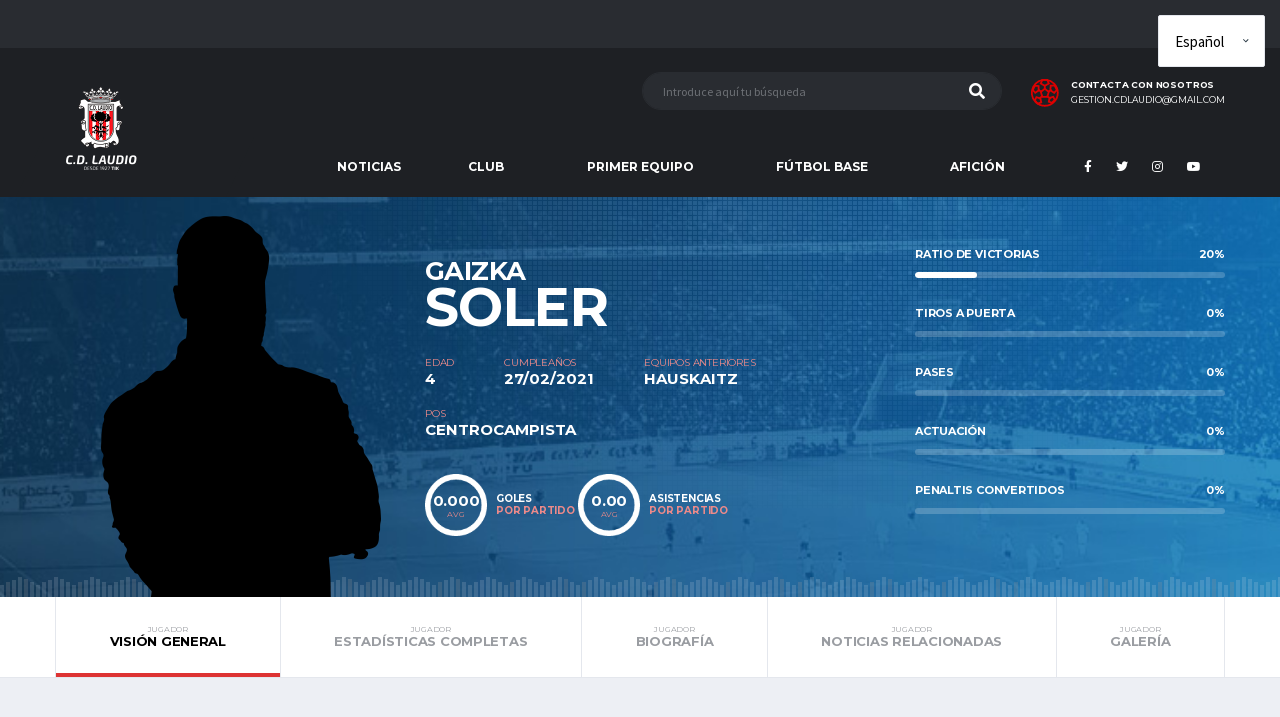

--- FILE ---
content_type: text/html; charset=UTF-8
request_url: https://clubdeportivolaudio.org/jugadores/gaizka-soler/
body_size: 10248
content:
<!DOCTYPE html>
<html lang="es" xmlns:og="http://opengraphprotocol.org/schema/" xmlns:fb="http://www.facebook.com/2008/fbml">
<head>
<!-- Global site tag (gtag.js) - Google Analytics -->
<script async src="https://www.googletagmanager.com/gtag/js?id=UA-147161020-1"></script>
<script>
window.dataLayer = window.dataLayer || [];
function gtag(){dataLayer.push(arguments);}
gtag('js', new Date());
gtag('config', 'UA-147161020-1');
</script>  
<meta charset="UTF-8">
<meta http-equiv="X-UA-Compatible" content="IE=edge">
<meta name="viewport" content="width=device-width, initial-scale=1, shrink-to-fit=no">
<link rel="profile" href="http://gmpg.org/xfn/11">
<title>Gaizka Soler - Club Deportivo Laudio</title>
<!-- Jetpack Site Verification Tags -->
<meta name="google-site-verification" content="9IBWeWPz1V4arFDKUhclUtCVPPv_EQLVFRnj-LrSfi8" />
<script>window._wca = window._wca || [];</script>
<!-- This site is optimized with the Yoast SEO plugin v12.4 - https://yoast.com/wordpress/plugins/seo/ -->
<meta name="robots" content="max-snippet:-1, max-image-preview:large, max-video-preview:-1"/>
<meta property="og:locale" content="es_ES" />
<meta property="og:type" content="article" />
<meta property="og:title" content="Gaizka Soler - Club Deportivo Laudio" />
<meta property="og:site_name" content="Club Deportivo Laudio" />
<meta name="twitter:card" content="summary_large_image" />
<meta name="twitter:title" content="Gaizka Soler - Club Deportivo Laudio" />
<script type='application/ld+json' class='yoast-schema-graph yoast-schema-graph--main'>{"@context":"https://schema.org","@graph":[{"@type":"WebSite","@id":"https://clubdeportivolaudio.org/#website","url":"https://clubdeportivolaudio.org/","name":"Club Deportivo Laudio","potentialAction":{"@type":"SearchAction","target":"https://clubdeportivolaudio.org/?s={search_term_string}","query-input":"required name=search_term_string"}},{"@type":"WebPage","@id":"https://clubdeportivolaudio.org/jugadores/gaizka-soler/#webpage","url":"https://clubdeportivolaudio.org/jugadores/gaizka-soler/","inLanguage":"es","name":"Gaizka Soler - Club Deportivo Laudio","isPartOf":{"@id":"https://clubdeportivolaudio.org/#website"},"datePublished":"2021-02-27T17:56:10+00:00","dateModified":"2025-02-15T17:22:00+00:00"}]}</script>
<!-- / Yoast SEO plugin. -->
<link rel='dns-prefetch' href='//s0.wp.com' />
<link rel='dns-prefetch' href='//www.google.com' />
<link rel='dns-prefetch' href='//secure.gravatar.com' />
<link rel='dns-prefetch' href='//stats.wp.com' />
<link rel='dns-prefetch' href='//cdn.jsdelivr.net' />
<link rel='dns-prefetch' href='//fonts.googleapis.com' />
<link rel='dns-prefetch' href='//s.w.org' />
<link rel="alternate" type="application/rss+xml" title="Club Deportivo Laudio &raquo; Feed" href="https://clubdeportivolaudio.org/feed/" />
<link rel="alternate" type="application/rss+xml" title="Club Deportivo Laudio &raquo; RSS de los comentarios" href="https://clubdeportivolaudio.org/comments/feed/" />
<!-- <link rel='stylesheet' id='orgchart-style1-css'  href='https://clubdeportivolaudio.org/wp-content/plugins/simple-org-chart/css/jquery.jOrgChart.css?ver=5.2.21' type='text/css' media='all' /> -->
<!-- <link rel='stylesheet' id='orgchart-style2-css'  href='https://clubdeportivolaudio.org/wp-content/plugins/simple-org-chart/css/custom.css?ver=5.2.21' type='text/css' media='all' /> -->
<link rel="stylesheet" type="text/css" href="//clubdeportivolaudio.org/wp-content/cache/wpfc-minified/1zd1x7bc/9q74u.css" media="all"/>
<link rel='stylesheet' id='select2css-css'  href='//cdn.jsdelivr.net/npm/select2@4.1.0-beta.1/dist/css/select2.min.css?ver=1.0' type='text/css' media='all' />
<!-- <link rel='stylesheet' id='formidable-css'  href='https://clubdeportivolaudio.org/wp-content/plugins/formidable/css/formidableforms.css?ver=5301515' type='text/css' media='all' /> -->
<link rel="stylesheet" type="text/css" href="//clubdeportivolaudio.org/wp-content/cache/wpfc-minified/ky44gzcq/rhk4.css" media="all"/>
<link rel='stylesheet' id='wp-block-library-css'  href='https://c0.wp.com/c/5.2.21/wp-includes/css/dist/block-library/style.min.css' type='text/css' media='all' />
<!-- <link rel='stylesheet' id='wc-block-style-css'  href='https://clubdeportivolaudio.org/wp-content/plugins/woo-gutenberg-products-block/build/style.css?ver=2.4.4' type='text/css' media='all' /> -->
<!-- <link rel='stylesheet' id='contact-form-7-css'  href='https://clubdeportivolaudio.org/wp-content/plugins/contact-form-7/includes/css/styles.css?ver=5.1.4' type='text/css' media='all' /> -->
<link rel="stylesheet" type="text/css" href="//clubdeportivolaudio.org/wp-content/cache/wpfc-minified/jy7p8pit/dh412.css" media="all"/>
<link rel='stylesheet' id='dashicons-css'  href='https://c0.wp.com/c/5.2.21/wp-includes/css/dashicons.min.css' type='text/css' media='all' />
<!-- <link rel='stylesheet' id='sportspress-general-css'  href='//clubdeportivolaudio.org/wp-content/plugins/sportspress-pro/includes/sportspress/assets/css/sportspress.css?ver=2.6.20' type='text/css' media='all' /> -->
<!-- <link rel='stylesheet' id='sportspress-icons-css'  href='//clubdeportivolaudio.org/wp-content/plugins/sportspress-pro/includes/sportspress/assets/css/icons.css?ver=2.6.8' type='text/css' media='all' /> -->
<!-- <link rel='stylesheet' id='sportspress-league-menu-css'  href='//clubdeportivolaudio.org/wp-content/plugins/sportspress-pro/includes/sportspress-league-menu/css/sportspress-league-menu.css?ver=2.1.2' type='text/css' media='all' /> -->
<!-- <link rel='stylesheet' id='sportspress-event-statistics-css'  href='//clubdeportivolaudio.org/wp-content/plugins/sportspress-pro/includes/sportspress-match-stats/css/sportspress-match-stats.css?ver=2.2' type='text/css' media='all' /> -->
<!-- <link rel='stylesheet' id='sportspress-results-matrix-css'  href='//clubdeportivolaudio.org/wp-content/plugins/sportspress-pro/includes/sportspress-results-matrix/css/sportspress-results-matrix.css?ver=2.6.9' type='text/css' media='all' /> -->
<!-- <link rel='stylesheet' id='sportspress-sponsors-css'  href='//clubdeportivolaudio.org/wp-content/plugins/sportspress-pro/includes/sportspress-sponsors/css/sportspress-sponsors.css?ver=2.6.15' type='text/css' media='all' /> -->
<!-- <link rel='stylesheet' id='sportspress-timelines-css'  href='//clubdeportivolaudio.org/wp-content/plugins/sportspress-pro/includes/sportspress-timelines/css/sportspress-timelines.css?ver=2.6' type='text/css' media='all' /> -->
<!-- <link rel='stylesheet' id='sportspress-tournaments-css'  href='//clubdeportivolaudio.org/wp-content/plugins/sportspress-pro/includes/sportspress-tournaments/css/sportspress-tournaments.css?ver=2.6.21' type='text/css' media='all' /> -->
<!-- <link rel='stylesheet' id='sportspress-tournaments-ltr-css'  href='//clubdeportivolaudio.org/wp-content/plugins/sportspress-pro/includes/sportspress-tournaments/css/sportspress-tournaments-ltr.css?ver=2.6.21' type='text/css' media='all' /> -->
<!-- <link rel='stylesheet' id='jquery-bracket-css'  href='//clubdeportivolaudio.org/wp-content/plugins/sportspress-pro/includes/sportspress-tournaments/css/jquery.bracket.min.css?ver=0.11.0' type='text/css' media='all' /> -->
<!-- <link rel='stylesheet' id='sportspress-twitter-css'  href='//clubdeportivolaudio.org/wp-content/plugins/sportspress-pro/includes/sportspress-twitter/css/sportspress-twitter.css?ver=2.1.2' type='text/css' media='all' /> -->
<!-- <link rel='stylesheet' id='sportspress-user-scores-css'  href='//clubdeportivolaudio.org/wp-content/plugins/sportspress-pro/includes/sportspress-user-scores/css/sportspress-user-scores.css?ver=2.3' type='text/css' media='all' /> -->
<link rel="stylesheet" type="text/css" href="//clubdeportivolaudio.org/wp-content/cache/wpfc-minified/eg3639ig/dh412.css" media="all"/>
<style id='woocommerce-inline-inline-css' type='text/css'>
.woocommerce form .form-row .required { visibility: visible; }
</style>
<!-- <link rel='stylesheet' id='wc-gateway-ppec-frontend-css'  href='https://clubdeportivolaudio.org/wp-content/plugins/woocommerce-gateway-paypal-express-checkout/assets/css/wc-gateway-ppec-frontend.css?ver=5.2.21' type='text/css' media='all' /> -->
<!-- <link rel='stylesheet' id='bootstrap-css'  href='https://clubdeportivolaudio.org/wp-content/themes/alchemists/assets/vendor/bootstrap/css/bootstrap.min.css?ver=4.3.1' type='text/css' media='all' /> -->
<!-- <link rel='stylesheet' id='fontawesome-css'  href='https://clubdeportivolaudio.org/wp-content/themes/alchemists/assets/fonts/font-awesome/css/all.min.css?ver=5.10.1' type='text/css' media='all' /> -->
<!-- <link rel='stylesheet' id='fontawesome-v4-shims-css'  href='https://clubdeportivolaudio.org/wp-content/themes/alchemists/assets/fonts/font-awesome/css/v4-shims.min.css?ver=5.10.1' type='text/css' media='all' /> -->
<!-- <link rel='stylesheet' id='simpleicons-css'  href='https://clubdeportivolaudio.org/wp-content/themes/alchemists/assets/fonts/simple-line-icons/css/simple-line-icons.css?ver=2.4.0' type='text/css' media='all' /> -->
<!-- <link rel='stylesheet' id='magnificpopup-css'  href='https://clubdeportivolaudio.org/wp-content/themes/alchemists/assets/vendor/magnific-popup/dist/magnific-popup.css?ver=1.1.0' type='text/css' media='all' /> -->
<!-- <link rel='stylesheet' id='slick-css'  href='https://clubdeportivolaudio.org/wp-content/themes/alchemists/assets/vendor/slick/slick.css?ver=1.9.0' type='text/css' media='all' /> -->
<!-- <link rel='stylesheet' id='alchemists-style-css'  href='https://clubdeportivolaudio.org/wp-content/themes/alchemists/assets/css/style-soccer.css?ver=3.3.0' type='text/css' media='all' /> -->
<!-- <link rel='stylesheet' id='alchemists-parent-info-css'  href='https://clubdeportivolaudio.org/wp-content/themes/alchemists/style.css?ver=3.3.0' type='text/css' media='all' /> -->
<!-- <link rel='stylesheet' id='woocommerce-css'  href='https://clubdeportivolaudio.org/wp-content/themes/alchemists/assets/css/woocommerce-soccer.css?ver=5.2.21' type='text/css' media='all' /> -->
<!-- <link rel='stylesheet' id='alchemists-sportspress-css'  href='https://clubdeportivolaudio.org/wp-content/themes/alchemists/assets/css/sportspress-soccer.css?ver=3.3.0' type='text/css' media='all' /> -->
<link rel="stylesheet" type="text/css" href="//clubdeportivolaudio.org/wp-content/cache/wpfc-minified/894t3c0k/dh40n.css" media="all"/>
<link rel='stylesheet' id='alchemists-fonts-css'  href='https://fonts.googleapis.com/css?family=Source+Sans+Pro:400,700%7CMontserrat:400,700&#038;subset=latin,latin-ext' type='text/css' media='all' />
<!--[if lt IE 9]>
<link rel='stylesheet' id='vc_lte_ie9-css'  href='https://clubdeportivolaudio.org/wp-content/plugins/js_composer/assets/css/vc_lte_ie9.min.css?ver=6.0.5' type='text/css' media='screen' />
<![endif]-->
<!-- <link rel='stylesheet' id='df-compiled-css'  href='https://clubdeportivolaudio.org/wp-content/uploads/wp-scss-cache/df-compiled.css?ver=1686761669' type='text/css' media='all' /> -->
<!-- <link rel='stylesheet' id='df-compiled-woocommerce-css'  href='https://clubdeportivolaudio.org/wp-content/uploads/wp-scss-cache/df-compiled-woocommerce.css?ver=1686761669' type='text/css' media='all' /> -->
<!-- <link rel='stylesheet' id='df-compiled-sportspress-css'  href='https://clubdeportivolaudio.org/wp-content/uploads/wp-scss-cache/df-compiled-sportspress.css?ver=1686761670' type='text/css' media='all' /> -->
<!-- <link rel='stylesheet' id='alchemists-child-css'  href='https://clubdeportivolaudio.org/wp-content/themes/alchemists-hijo/style.css?ver=3.3.0' type='text/css' media='all' /> -->
<link rel="stylesheet" type="text/css" href="//clubdeportivolaudio.org/wp-content/cache/wpfc-minified/mlewfayg/dh4a3.css" media="all"/>
<link rel='stylesheet' id='redux-google-fonts-alchemists_data-css'  href='https://fonts.googleapis.com/css?family=Montserrat&#038;ver=1758269927' type='text/css' media='all' />
<link rel='stylesheet' id='jetpack_css-css'  href='https://c0.wp.com/p/jetpack/7.7.6/css/jetpack.css' type='text/css' media='all' />
<script>if (document.location.protocol != "https:") {document.location = document.URL.replace(/^http:/i, "https:");}</script><style type="text/css"></style><script type='text/javascript' src='https://c0.wp.com/c/5.2.21/wp-includes/js/jquery/jquery.js'></script>
<script type='text/javascript' src='https://c0.wp.com/c/5.2.21/wp-includes/js/jquery/jquery-migrate.min.js'></script>
<script type='text/javascript'>
/* <![CDATA[ */
var simpleLikes = {"ajaxurl":"https:\/\/clubdeportivolaudio.org\/wp-admin\/admin-ajax.php","like":"Like","unlike":"Unlike"};
/* ]]> */
</script>
<script src='//clubdeportivolaudio.org/wp-content/cache/wpfc-minified/q95xx8ma/dh412.js' type="text/javascript"></script>
<!-- <script type='text/javascript' src='https://clubdeportivolaudio.org/wp-content/plugins/alc-advanced-posts/post-like-system/js/simple-likes-public.js?ver=0.5'></script> -->
<!-- <script type='text/javascript' src='https://clubdeportivolaudio.org/wp-content/plugins/sportspress-pro/includes/sportspress-facebook/js/sportspress-facebook-sdk.js?ver=2.11'></script> -->
<!-- <script type='text/javascript' src='https://clubdeportivolaudio.org/wp-content/plugins/sportspress-pro/includes/sportspress-tournaments/js/jquery.bracket.min.js?ver=0.11.0'></script> -->
<script type='text/javascript' src='https://c0.wp.com/p/woocommerce/3.7.3/assets/js/jquery-blockui/jquery.blockUI.min.js'></script>
<script type='text/javascript'>
/* <![CDATA[ */
var wc_add_to_cart_params = {"ajax_url":"\/wp-admin\/admin-ajax.php","wc_ajax_url":"\/?wc-ajax=%%endpoint%%","i18n_view_cart":"Ver carrito","cart_url":"https:\/\/clubdeportivolaudio.org\/palmaresyrecords\/","is_cart":"","cart_redirect_after_add":"yes"};
/* ]]> */
</script>
<script type='text/javascript' src='https://c0.wp.com/p/woocommerce/3.7.3/assets/js/frontend/add-to-cart.min.js'></script>
<script src='//clubdeportivolaudio.org/wp-content/cache/wpfc-minified/jz964ead/dh412.js' type="text/javascript"></script>
<!-- <script type='text/javascript' src='https://clubdeportivolaudio.org/wp-content/plugins/js_composer/assets/js/vendors/woocommerce-add-to-cart.js?ver=6.0.5'></script> -->
<script async type='text/javascript' src='https://stats.wp.com/s-202602.js'></script>
<link rel='https://api.w.org/' href='https://clubdeportivolaudio.org/wp-json/' />
<link rel="EditURI" type="application/rsd+xml" title="RSD" href="https://clubdeportivolaudio.org/xmlrpc.php?rsd" />
<link rel="wlwmanifest" type="application/wlwmanifest+xml" href="https://clubdeportivolaudio.org/wp-includes/wlwmanifest.xml" /> 
<meta name="generator" content="WordPress 5.2.21" />
<meta name="generator" content="SportsPress 2.6.20" />
<meta name="generator" content="SportsPress Pro 2.6.21" />
<meta name="generator" content="WooCommerce 3.7.3" />
<link rel="alternate" type="application/json+oembed" href="https://clubdeportivolaudio.org/wp-json/oembed/1.0/embed?url=https%3A%2F%2Fclubdeportivolaudio.org%2Fjugadores%2Fgaizka-soler%2F" />
<link rel="alternate" type="text/xml+oembed" href="https://clubdeportivolaudio.org/wp-json/oembed/1.0/embed?url=https%3A%2F%2Fclubdeportivolaudio.org%2Fjugadores%2Fgaizka-soler%2F&#038;format=xml" />
<meta name="referrer" content="always"/>
<link rel='dns-prefetch' href='//v0.wordpress.com'/>
<link rel='dns-prefetch' href='//c0.wp.com'/>
<link rel='dns-prefetch' href='//i0.wp.com'/>
<link rel='dns-prefetch' href='//i1.wp.com'/>
<link rel='dns-prefetch' href='//i2.wp.com'/>
<style type='text/css'>img#wpstats{display:none}</style><!-- Dynamic CSS--><style type="text/css">
.site-content { padding-top:30px; padding-bottom:30px}@media (min-width: 768px) {.site-content { padding-top:60px; padding-bottom:60px}}@media (min-width: 992px) {.site-content { padding-top:60px; padding-bottom:60px}}</style>
<link rel="canonical" href="https://clubdeportivolaudio.org/jugadores/gaizka-soler/" />	<noscript><style>.woocommerce-product-gallery{ opacity: 1 !important; }</style></noscript>
<style type="text/css" id="breadcrumb-trail-css">.breadcrumbs .trail-browse,.breadcrumbs .trail-items,.breadcrumbs .trail-items li {display: inline-block;margin:0;padding: 0;border:none;background:transparent;text-indent: 0;}.breadcrumbs .trail-browse {font-size: inherit;font-style:inherit;font-weight: inherit;color: inherit;}.breadcrumbs .trail-items {list-style: none;}.trail-items li::after {content: "\002F";padding: 0 0.5em;}.trail-items li:last-of-type::after {display: none;}</style>
<meta name="generator" content="Powered by WPBakery Page Builder - drag and drop page builder for WordPress."/>
<link rel="icon" href="https://clubdeportivolaudio.org/wp-content/uploads/2019/10/favicon.ico" sizes="32x32" />
<link rel="icon" href="https://clubdeportivolaudio.org/wp-content/uploads/2019/10/favicon.ico" sizes="192x192" />
<link rel="apple-touch-icon-precomposed" href="https://clubdeportivolaudio.org/wp-content/uploads/2019/10/favicon.ico" />
<meta name="msapplication-TileImage" content="https://clubdeportivolaudio.org/wp-content/uploads/2019/10/favicon.ico" />
<style type="text/css" id="wp-custom-css">
.grecaptcha-badge {
opacity: 0;
visibility: hidden;
}			</style>
<style type="text/css" title="dynamic-css" class="options-output">.hero-unit{background-color:#27313b;background-repeat:no-repeat;background-size:cover;background-attachment:inherit;background-position:center top;background-image:url('https://clubdeportivolaudio.org/wp-content/themes/alchemists/assets/images/header_bg.jpg');}.nav-account .nav-account__item.has-children::after{color:transparent;}.main-nav__list > li.menu-item-has-children > a::after{color:transparent;}</style><noscript><style> .wpb_animate_when_almost_visible { opacity: 1; }</style></noscript></head>
<body class="sp_player-template-default single single-sp_player postid-9875 theme-alchemists sportspress sportspress-page sp-show-image woocommerce-no-js template-soccer alc-current-team-id-6466 wpb-js-composer js-comp-ver-6.0.5 vc_non_responsive elementor-default elementor-kit-15492">
<div class="site-wrapper clearfix">
<div class="site-overlay"></div>
<!-- Header
================================================== -->
<!-- Header Mobile -->
<div class="header-mobile clearfix" id="header-mobile">
<div class="header-mobile__logo">
<a href="https://clubdeportivolaudio.org/" rel="home">
<img src="https://clubdeportivolaudio.org/wp-content/uploads/2023/06/22.png"  srcset="https://clubdeportivolaudio.org/wp-content/uploads/2023/06/22.png 2x"  class="header-mobile__logo-img" alt="Club Deportivo Laudio">
</a>
</div>
<div class="header-mobile__inner">
<a id="header-mobile__toggle" class="burger-menu-icon" href="#"><span class="burger-menu-icon__line"></span></a>
<span class="header-mobile__search-icon" id="header-mobile__search-icon"></span>
</div>
</div>
<!-- Header Mobile / End -->
<!-- Header Desktop -->
<header class="header">
<!-- Header Top Bar -->
<div class="header__top-bar clearfix">
<div class="container">
</div>
</div>
<!-- Header Top Bar / End -->
<!-- Header Secondary -->
<div class="header__secondary">
<div class="container">
<!-- Header Search Form -->
<div class="header-search-form">
<form action="https://clubdeportivolaudio.org/" id="mobile-search-form" class="search-form">
<input type="text" class="form-control header-mobile__search-control" name="s" value="" placeholder="Introduce aquí tu búsqueda">
<button type="submit" class="header-mobile__search-submit"><i class="fa fa-search"></i></button>
</form>
</div>
<!-- Header Search Form / End -->
<ul class="info-block info-block--header">
<li class="info-block__item info-block__item--contact-secondary">
<svg role="img" class="df-icon df-icon--soccer-ball">
<use xlink:href="https://clubdeportivolaudio.org/wp-content/themes/alchemists/assets/images/icons-soccer.svg#soccer-ball"/>
</svg>
<h6 class="info-block__heading">CONTACTA CON NOSOTROS</h6>
<a class="info-block__link" href="mailto:gestion.cdlaudio@gmail.com">gestion.cdlaudio@gmail.com</a>
</li>
</ul>
</div>
</div>
<!-- Header Secondary / End -->
<!-- Header Primary -->
<div class="header__primary">
<div class="container">
<div class="header__primary-inner">
<!-- Header Logo -->
<div class="header-logo">
<a href="https://clubdeportivolaudio.org/" rel="home">
<img src="https://clubdeportivolaudio.org/wp-content/uploads/2023/06/22.png"  srcset="https://clubdeportivolaudio.org/wp-content/uploads/2023/06/22.png 2x"  class="header-logo__img" alt="Club Deportivo Laudio">
</a>
</div>
<!-- Header Logo / End -->
<!-- Main Navigation -->
<nav class="main-nav clearfix">
<ul id="menu-menu-principal" class="main-nav__list"><li id="menu-item-589" class="menu-item menu-item-type-post_type menu-item-object-page no-mega-menu"><a class="menu-item-link"  href="https://clubdeportivolaudio.org/noticias/">NOTICIAS</a></li>
<li id="menu-item-1149" class="menu-item menu-item-type-custom menu-item-object-custom menu-item-has-children has-mega-menu"><a class="menu-item-link"  href="#">CLUB</a>
<ul class="main-nav__sub-0 megamenu-item megamenu-col-3">
<li id="menu-item-1151" class="menu-item menu-item-type-custom menu-item-object-custom menu-item-has-children megamenu-item megamenu-col-3"><div class="main-nav__title">Historia</div>
<ul class="main-nav__sub-1 megamenu-item megamenu-col-3">
<li id="menu-item-6310" class="menu-item menu-item-type-post_type menu-item-object-page"><a class="menu-item-link"  href="https://clubdeportivolaudio.org/el-club/nuestra-historia/">Nuestra historia</a></li>
<li id="menu-item-4396" class="menu-item menu-item-type-post_type menu-item-object-page"><a class="menu-item-link"  href="https://clubdeportivolaudio.org/el-club/presidentes-del-club-deportivo-laudio/">Presidentes</a></li>
<li id="menu-item-4456" class="menu-item menu-item-type-post_type menu-item-object-page"><a class="menu-item-link"  href="https://clubdeportivolaudio.org/el-club/entrenadores/">Entrenadores</a></li>
<li id="menu-item-1199" class="nmr-administrator menu-item menu-item-type-post_type menu-item-object-page"><a class="menu-item-link"  href="https://clubdeportivolaudio.org/pagar/">Palmarés y récords</a></li>
</ul>
</li>
<li id="menu-item-15761" class="menu-item menu-item-type-post_type menu-item-object-page menu-item-has-children megamenu-item megamenu-col-3"><div class="main-nav__title">EL CLUB</div>
<ul class="main-nav__sub-1 megamenu-item megamenu-col-3">
<li id="menu-item-15762" class="menu-item menu-item-type-post_type menu-item-object-page"><a class="menu-item-link"  href="https://clubdeportivolaudio.org/organigrama/">ORGANIGRAMA</a></li>
<li id="menu-item-16126" class="menu-item menu-item-type-post_type menu-item-object-page"><a class="menu-item-link"  href="https://clubdeportivolaudio.org/datos-del-club/">Datos del club</a></li>
<li id="menu-item-16098" class="menu-item menu-item-type-post_type menu-item-object-page"><a class="menu-item-link"  href="https://clubdeportivolaudio.org/el-escudo/">EL ESCUDO</a></li>
</ul>
</li>
<li id="menu-item-1154" class="menu-item menu-item-type-post_type menu-item-object-page menu-item-has-children megamenu-item megamenu-col-3"><div class="main-nav__title">Instalaciones</div>
<ul class="main-nav__sub-1 megamenu-item megamenu-col-3">
<li id="menu-item-15717" class="menu-item menu-item-type-post_type menu-item-object-page"><a class="menu-item-link"  href="https://clubdeportivolaudio.org/instalaciones/ellakuri/">ELLAKURI</a></li>
<li id="menu-item-15748" class="menu-item menu-item-type-post_type menu-item-object-page"><a class="menu-item-link"  href="https://clubdeportivolaudio.org/instalaciones/altzarrate/">ALTZARRATE</a></li>
</ul>
</li>
</ul>
</li>
<li id="menu-item-1133" class="menu-item menu-item-type-custom menu-item-object-custom menu-item-has-children has-mega-menu"><a class="menu-item-link"  href="#">PRIMER EQUIPO</a>
<ul class="main-nav__sub-0 megamenu-item megamenu-col-3">
<li id="menu-item-16146" class="menu-item menu-item-type-post_type menu-item-object-page menu-item-has-children megamenu-item megamenu-col-3"><div class="main-nav__title">PLANTILLA</div>
<ul class="main-nav__sub-1 megamenu-item megamenu-col-3">
<li id="menu-item-16143" class="menu-item menu-item-type-post_type menu-item-object-page"><a class="menu-item-link"  href="https://clubdeportivolaudio.org/jugadores/">Jugadores</a></li>
<li id="menu-item-16154" class="menu-item menu-item-type-post_type menu-item-object-page"><a class="menu-item-link"  href="https://clubdeportivolaudio.org/plantilla/cuerpo-tecnico/">CUERPO TÉCNICO</a></li>
</ul>
</li>
<li id="menu-item-15769" class="menu-item menu-item-type-post_type menu-item-object-page menu-item-has-children megamenu-item megamenu-col-3"><div class="main-nav__title">COMPETICIÓN</div>
<ul class="main-nav__sub-1 megamenu-item megamenu-col-3">
<li id="menu-item-17232" class="menu-item menu-item-type-post_type menu-item-object-sp_calendar"><a class="menu-item-link"  href="https://clubdeportivolaudio.org/calendarios/calendario-division-de-honor/">CALENDARIO</a></li>
<li id="menu-item-17724" class="menu-item menu-item-type-post_type menu-item-object-page"><a class="menu-item-link"  href="https://clubdeportivolaudio.org/competiciones/resultados/">RESULTADOS</a></li>
<li id="menu-item-17233" class="menu-item menu-item-type-post_type menu-item-object-sp_table"><a class="menu-item-link"  href="https://clubdeportivolaudio.org/tablas-liga/division-de-honor/">CLASIFICACIÓN</a></li>
</ul>
</li>
<li id="menu-item-16467" class="menu-item menu-item-type-post_type menu-item-object-page menu-item-has-children megamenu-item megamenu-col-3"><div class="main-nav__title">PRETEMPORADA</div>
<ul class="main-nav__sub-1 megamenu-item megamenu-col-3">
<li id="menu-item-24285" class="menu-item menu-item-type-post_type menu-item-object-page"><a class="menu-item-link"  href="https://clubdeportivolaudio.org/competiciones/pretemporada/amistosos/">AMISTOSOS</a></li>
</ul>
</li>
</ul>
</li>
<li id="menu-item-16032" class="menu-item menu-item-type-custom menu-item-object-custom menu-item-has-children has-mega-menu"><a class="menu-item-link"  href="#">FÚTBOL BASE</a>
<ul class="main-nav__sub-0 megamenu-item megamenu-col-3">
<li id="menu-item-15795" class="menu-item menu-item-type-post_type menu-item-object-page menu-item-has-children megamenu-item megamenu-col-3"><div class="main-nav__title">FÚTBOL FEDERADO</div>
<ul class="main-nav__sub-1 megamenu-item megamenu-col-3">
<li id="menu-item-17326" class="menu-item menu-item-type-post_type menu-item-object-page"><a class="menu-item-link"  href="https://clubdeportivolaudio.org/juvenil/liga-nacional-juvenil/">LIGA NACIONAL JUVENIL</a></li>
<li id="menu-item-17744" class="menu-item menu-item-type-post_type menu-item-object-page"><a class="menu-item-link"  href="https://clubdeportivolaudio.org/futbol-base/primera-juvenil/">JUVENIL DE HONOR</a></li>
<li id="menu-item-24899" class="menu-item menu-item-type-post_type menu-item-object-page"><a class="menu-item-link"  href="https://clubdeportivolaudio.org/futbol-base/primera-juvenil-c/">PRIMERA JUVENIL</a></li>
<li id="menu-item-17349" class="menu-item menu-item-type-post_type menu-item-object-page"><a class="menu-item-link"  href="https://clubdeportivolaudio.org/cadete/cadete-de-honor/">CADETE DE HONOR</a></li>
<li id="menu-item-17402" class="menu-item menu-item-type-post_type menu-item-object-page"><a class="menu-item-link"  href="https://clubdeportivolaudio.org/cadete/primera-cadete/">PRIMERA CADETE</a></li>
<li id="menu-item-21023" class="menu-item menu-item-type-post_type menu-item-object-page"><a class="menu-item-link"  href="https://clubdeportivolaudio.org/futbol-base/segunda-cadete-c/">SEGUNDA CADETE</a></li>
</ul>
</li>
<li id="menu-item-12956" class="menu-item menu-item-type-post_type menu-item-object-page megamenu-item megamenu-col-3"><div class="main-nav__title">FÚTBOL ESCOLAR</div></li>
<li id="menu-item-16459" class="menu-item menu-item-type-post_type menu-item-object-page menu-item-has-children megamenu-item megamenu-col-3"><div class="main-nav__title">INFORMACIÓN GENERAL</div>
<ul class="main-nav__sub-1 megamenu-item megamenu-col-3">
<li id="menu-item-16455" class="menu-item menu-item-type-post_type menu-item-object-page"><a class="menu-item-link"  href="https://clubdeportivolaudio.org/futbol-base/organigrama/">ORGANIGRAMA</a></li>
<li id="menu-item-6222" class="menu-item menu-item-type-post_type menu-item-object-page"><a class="menu-item-link"  href="https://clubdeportivolaudio.org/partidos/">HORARIOS</a></li>
<li id="menu-item-24048" class="menu-item menu-item-type-post_type menu-item-object-page"><a class="menu-item-link"  href="https://clubdeportivolaudio.org/juega-en-el-club-deportivo-laudio-inscripciones/">JUEGA EN EL CLUB DEPORTIVO LAUDIO – INSCRIPCIONES</a></li>
</ul>
</li>
</ul>
</li>
<li id="menu-item-16192" class="menu-item menu-item-type-post_type menu-item-object-page menu-item-has-children has-mega-menu"><a class="menu-item-link"  href="https://clubdeportivolaudio.org/aficion/">AFICIÓN</a>
<ul class="main-nav__sub-0 megamenu-item megamenu-col-1">
<li id="menu-item-16196" class="menu-item menu-item-type-post_type menu-item-object-page menu-item-has-children megamenu-item megamenu-col-1"><div class="main-nav__title">LAUDIOZALEAK</div>
<ul class="main-nav__sub-1 megamenu-item megamenu-col-1">
<li id="menu-item-10813" class="menu-item menu-item-type-post_type menu-item-object-page"><a class="menu-item-link"  href="https://clubdeportivolaudio.org/socios/">HAZTE SOCIO</a></li>
<li id="menu-item-18921" class="menu-item menu-item-type-post_type menu-item-object-page"><a class="menu-item-link"  href="https://clubdeportivolaudio.org/productos-oficiales/">PRODUCTOS OFICIALES</a></li>
<li id="menu-item-16193" class="menu-item menu-item-type-post_type menu-item-object-page"><a class="menu-item-link"  href="https://clubdeportivolaudio.org/decalogo-del-buen-aficionado/">Decálogo del buen aficionado</a></li>
</ul>
</li>
</ul>
</li>
</ul>
<!-- Social Links -->
<ul class="social-links social-links--inline social-links--main-nav">
<li class="social-links__item"><a href="https://es-es.facebook.com/clubdeportivolaudio" class="social-links__link" data-toggle="tooltip" data-placement="bottom" title="Facebook" target="_blank"><i class="fa fa-facebook"></i></a></li><li class="social-links__item"><a href="https://twitter.com/cd_laudio" class="social-links__link" data-toggle="tooltip" data-placement="bottom" title="Twitter" target="_blank"><i class="fa fa-twitter"></i></a></li><li class="social-links__item"><a href="https://www.instagram.com/cd_laudio/" class="social-links__link" data-toggle="tooltip" data-placement="bottom" title="Instagram" target="_blank"><i class="fa fa-instagram"></i></a></li><li class="social-links__item"><a href="https://www.youtube.com/@cdlaudiocanaloficial" class="social-links__link" data-toggle="tooltip" data-placement="bottom" title="YouTube" target="_blank"><i class="fa fa-youtube"></i></a></li>					</ul>
<!-- Social Links / End -->
</nav>
<!-- Main Navigation / End -->
</div>
</div>
</div>
<!-- Header Primary / End -->
</header>
<!-- Header / End -->
<!-- Player Heading
================================================== -->
<div class="player-heading player-heading--has-bg" >
<div class="container">
<div class="player-info__title player-info__title--mobile">
<h1 class="player-info__name">
Gaizka Soler			</h1>
</div>
<div class="player-info">
<!-- Player Photo -->
<div class="player-info__item player-info__item--photo">
<figure class="player-info__photo">
<img src="https://clubdeportivolaudio.org/wp-content/themes/alchemists/assets/images/player-single-370x400.png" alt="" />				</figure>
</div>
<!-- Player Photo / End -->
<!-- Player Details -->
<div class="player-info__item player-info__item--details player-info__item--details-horizontal">
<div class="player-info__title player-info__title--desktop">
<h1 class="player-info__name">
Gaizka Soler					</h1>
</div>
<div class="player-info-details">
<div class="player-info-details__item player-info-details__item--age">
<h6 class="player-info-details__title">Edad</h6>
<div class="player-info-details__value">4</div>
</div>
<div class="player-info-details__item player-info-details__item--birthday">
<h6 class="player-info-details__title">Cumpleaños</h6>
<div class="player-info-details__value">27/02/2021</div>
</div>
<div class="player-info-details__item player-info-details__item--past-team"><h6 class="player-info-details__title">Equipos anteriores</h6><div class="player-info-details__value"><a href="https://clubdeportivolaudio.org/clubes/hauskaitz-kk/">HAUSKAITZ</a></div></div>
<div class="player-info-details__item player-info-details__item--position"><h6 class="player-info-details__title">Pos</h6><div class="player-info-details__value">CENTROCAMPISTA</div></div>				</div>
<div class="player-info-stats pt-0">
<div class="player-info-stats__item">
<div class="player-info-details player-info-details--extra-stats">
</div>
</div>
<div class="player-info-stats__item player-info-stats__item--top-padding"><div class="circular"><div class="circular__bar" data-percent="100" data-line-width="8" data-track-color="rgba(255,255,255,.2)" data-bar-color="#ffffff"><span class="circular__percents">0.000<small>avg</small></span></div><span class="circular__label">Goles por partido</span></div></div><div class="player-info-stats__item player-info-stats__item--top-padding"><div class="circular"><div class="circular__bar" data-percent="100" data-line-width="8" data-track-color="rgba(255,255,255,.2)" data-bar-color="#ffffff"><span class="circular__percents">0.00<small>avg</small></span></div><span class="circular__label">Asistencias por partido</span></div></div>
</div>
</div>
<!-- Player Details / End -->
<!-- Player Stats -->
<div class="player-info__item player-info__item--stats">
<div class="player-info__item--stats-inner">
<!-- Progress: Ratio de victorias -->
<div class="progress-stats progress-stats--top-labels">
<div class="progress__label">Ratio de victorias</div>
<div class="progress">
<div class="progress__bar progress__bar--success" role="progressbar" aria-valuenow="20" aria-valuemin="0" aria-valuemax="100" style="width: 20%;  "></div>
</div>
<div class="progress__number">20%</div>
</div>
<!-- Progress: Ratio de victorias / End -->
<!-- Progress: Tiros a puerta -->
<div class="progress-stats progress-stats--top-labels">
<div class="progress__label">Tiros a puerta</div>
<div class="progress">
<div class="progress__bar progress__bar--success" role="progressbar" aria-valuenow="0" aria-valuemin="0" aria-valuemax="100" style="width: 0%;  "></div>
</div>
<div class="progress__number">0%</div>
</div>
<!-- Progress: Tiros a puerta / End -->
<!-- Progress: Pases -->
<div class="progress-stats progress-stats--top-labels">
<div class="progress__label">Pases</div>
<div class="progress">
<div class="progress__bar progress__bar--success" role="progressbar" aria-valuenow="0" aria-valuemin="0" aria-valuemax="100" style="width: 0%;  "></div>
</div>
<div class="progress__number">0%</div>
</div>
<!-- Progress: Pases / End -->
<!-- Progress: Actuación -->
<div class="progress-stats progress-stats--top-labels">
<div class="progress__label">Actuación</div>
<div class="progress">
<div class="progress__bar progress__bar--success" role="progressbar" aria-valuenow="0" aria-valuemin="0" aria-valuemax="100" style="width: 0%;  "></div>
</div>
<div class="progress__number">0%</div>
</div>
<!-- Progress: Actuación / End -->
<!-- Progress: Penaltis convertidos -->
<div class="progress-stats progress-stats--top-labels">
<div class="progress__label">Penaltis convertidos</div>
<div class="progress">
<div class="progress__bar progress__bar--success" role="progressbar" aria-valuenow="0" aria-valuemin="0" aria-valuemax="100" style="width: 0%;  "></div>
</div>
<div class="progress__number">0%</div>
</div>
<!-- Progress: Penaltis convertidos / End -->
</div>
</div>
<!-- Player Stats / End -->
</div>
</div>
</div>
<!-- Player Pages Filter -->
<nav class="content-filter">
<div class="container">
<a href="#" class="content-filter__toggle"></a>
<ul class="content-filter__list">
<li class="content-filter__item content-filter__item--active">
<a href="https://clubdeportivolaudio.org/jugadores/gaizka-soler/" class="content-filter__link">
<small>Jugador</small>
Visión general				</a>
</li>
<li class="content-filter__item ">
<a href="https://clubdeportivolaudio.org/jugadores/gaizka-soler/stats/" class="content-filter__link">
<small>Jugador</small>
Estadísticas completas						</a>
</li>
<li class="content-filter__item ">
<a href="https://clubdeportivolaudio.org/jugadores/gaizka-soler/bio/" class="content-filter__link">
<small>Jugador</small>
Biografía						</a>
</li>
<li class="content-filter__item ">
<a href="https://clubdeportivolaudio.org/jugadores/gaizka-soler/news/" class="content-filter__link">
<small>Jugador</small>
Noticias relacionadas						</a>
</li>
<li class="content-filter__item ">
<a href="https://clubdeportivolaudio.org/jugadores/gaizka-soler/gallery/" class="content-filter__link">
<small>Jugador</small>
Galería						</a>
</li>
</ul>
</div>
</nav>
<!-- Player Pages Filter / End -->
<div class="site-content" id="content">
<div class="container">
<main id="main" class="site-main">
</main><!-- #main -->
</div>
</div>
<style type="text/css">
.sp-footer-sponsors {
background: #e72121;
color: #fefafa;
}
.sp-footer-sponsors .sp-sponsors .sp-sponsors-title {
color: #fefafa;
}
</style>
<div class="sp-footer-sponsors">
<div class="sportspress">	<div class="sp-sponsors">
<h3 class="sp-sponsors-title">NUESTROS PATROCINADORES PRINCIPALES</h3>
<div class="sp-sponsors-loader"
data-nonce="176220bd13"
data-ajaxurl="https://clubdeportivolaudio.org/wp-admin/admin-ajax.php"
data-level="0"
data-limit="6"
data-width="2048"
data-height="2048"
data-size="sportspress-fit-icon"></div>
</div>
</div>			</div>

<!-- Footer
================================================== -->
<footer id="footer" class="footer">
<!-- Footer Widgets -->
<div class="footer-widgets">
<div class="footer-widgets__inner">
<div class="container">
<div class="row">
</div>
</div>
</div>
<!-- Sponsors -->
<div class="container">
<div class="sponsors">
<ul class="sponsors-logos">
<li class="sponsors__item">
<img src="https://clubdeportivolaudio.org/wp-content/uploads/2025/09/lu2.png" alt="">
</li>
<li class="sponsors__item">
<img src="https://clubdeportivolaudio.org/wp-content/uploads/2018/10/logoautobusesonieva2021-1.png" alt="">
</li>
<li class="sponsors__item">
<img src="https://clubdeportivolaudio.org/wp-content/uploads/2025/09/go1.png" alt="">
</li>
<li class="sponsors__item">
<img src="https://clubdeportivolaudio.org/wp-content/uploads/2025/08/logofutbolemotion.png" alt="">
</li>
</ul>
</div>
</div>
<!-- Sponsors / End -->
</div>
<!-- Footer Widgets / End -->
<!-- Footer Secondary -->
<div class="footer-secondary">
<div class="container">
<div class="footer-secondary__inner">
<div class="row">
<div class="col-lg-4">
<div class="footer-copyright">
<strong>CLUB DEPORTIVO LAUDIO | 2022</strong>
<a href="https://clubdeportivolaudio.org/aviso-legal/" target="_blank" rel="noopener">Aviso Legal</a> - <a href="https://clubdeportivolaudio.org/politica-de-cookies/" target="_blank" rel="noopener">Política de Cookies</a> - <a href="https://clubdeportivolaudio.org/politica-privacidad/">Política de Privacidad</a>									</div>
</div>
<div class="col-lg-8">
<ul id="menu-menu-del-pie" class="footer-nav footer-nav--right footer-nav--condensed footer-nav--sm"><li id="menu-item-9638" class="menu-item menu-item-type-post_type menu-item-object-page menu-item-9638"><a href="https://clubdeportivolaudio.org/el-club/">EL CLUB</a></li>
<li id="menu-item-16056" class="menu-item menu-item-type-post_type menu-item-object-page menu-item-16056"><a href="https://clubdeportivolaudio.org/noticias/">Noticias</a></li>
<li id="menu-item-16057" class="menu-item menu-item-type-post_type menu-item-object-page menu-item-16057"><a href="https://clubdeportivolaudio.org/socios/">SOCIOS</a></li>
</ul>								</div>
</div>
</div>
</div>
</div>
<!-- Footer Secondary / End -->
</footer>
<!-- Footer / End -->
</div><!-- .site-wrapper -->
<div class="gtranslate_wrapper" id="gt-wrapper-10423463"></div>	<div style="display:none">
</div>
<script type="text/javascript">
(function($){
$(document).on('ready', function() {
// Highlight the last word in Page Heading
$(".page-heading__title").html(function(){
var text= $(this).text().trim().split(" ");
var last = text.pop();
return text.join(" ") + (text.length > 0 ? " <span class='highlight'>" + last + "</span>" : last);
});
});
})(jQuery);
</script>
<svg xmlns="http://www.w3.org/2000/svg" class="svg-filters"><filter id="duotone_dark"><feColorMatrix type="matrix" result="grayscale"
values="1 0 0 0 0
1 0 0 0 0
1 0 0 0 0
0 0 0 1 0" /><feComponentTransfer color-interpolation-filters="sRGB" result="duotone_dark"><feFuncR type="table" tableValues="0.1568627451 0.2980392157"></feFuncR><feFuncG type="table" tableValues="0.1568627451 0.2941176471"></feFuncG><feFuncB type="table" tableValues="0.2509803922 0.4509803922"></feFuncB><feFuncA type="table" tableValues="0 1"></feFuncA></feComponentTransfer></filter><filter id="duotone_post-category-1"><feColorMatrix type="matrix" result="grayscale"
values="1 0 0 0 0
1 0 0 0 0
1 0 0 0 0
0 0 0 1 0" /><feComponentTransfer color-interpolation-filters="sRGB" result="duotone_post-category-1"><feFuncR type="table" tableValues="1 0.8666666667"></feFuncR><feFuncG type="table" tableValues="1 0.0588235294"></feFuncG><feFuncB type="table" tableValues="1 0.0588235294"></feFuncB><feFuncA type="table" tableValues="0 1"></feFuncA></feComponentTransfer></filter><filter id="duotone_post-category-2"><feColorMatrix type="matrix" result="grayscale"
values="1 0 0 0 0
1 0 0 0 0
1 0 0 0 0
0 0 0 1 0" /><feComponentTransfer color-interpolation-filters="sRGB" result="duotone_post-category-2"><feFuncR type="table" tableValues="1 0"></feFuncR><feFuncG type="table" tableValues="1 0"></feFuncG><feFuncB type="table" tableValues="1 0"></feFuncB><feFuncA type="table" tableValues="0 1"></feFuncA></feComponentTransfer></filter><filter id="duotone_post-category-3"><feColorMatrix type="matrix" result="grayscale"
values="1 0 0 0 0
1 0 0 0 0
1 0 0 0 0
0 0 0 1 0" /><feComponentTransfer color-interpolation-filters="sRGB" result="duotone_post-category-3"><feFuncR type="table" tableValues="1 1"></feFuncR><feFuncG type="table" tableValues="1 1"></feFuncG><feFuncB type="table" tableValues="1 1"></feFuncB><feFuncA type="table" tableValues="0 1"></feFuncA></feComponentTransfer></filter><filter id="duotone_post-category-4"><feColorMatrix type="matrix" result="grayscale"
values="1 0 0 0 0
1 0 0 0 0
1 0 0 0 0
0 0 0 1 0" /><feComponentTransfer color-interpolation-filters="sRGB" result="duotone_post-category-4"><feFuncR type="table" tableValues="1 0"></feFuncR><feFuncG type="table" tableValues="1 0"></feFuncG><feFuncB type="table" tableValues="1 0"></feFuncB><feFuncA type="table" tableValues="0 1"></feFuncA></feComponentTransfer></filter><filter id="duotone_post-category-5"><feColorMatrix type="matrix" result="grayscale"
values="1 0 0 0 0
1 0 0 0 0
1 0 0 0 0
0 0 0 1 0" /><feComponentTransfer color-interpolation-filters="sRGB" result="duotone_post-category-5"><feFuncR type="table" tableValues="1 1"></feFuncR><feFuncG type="table" tableValues="1 1"></feFuncG><feFuncB type="table" tableValues="1 1"></feFuncB><feFuncA type="table" tableValues="0 1"></feFuncA></feComponentTransfer></filter></svg>	<script type="text/javascript">
var c = document.body.className;
c = c.replace(/woocommerce-no-js/, 'woocommerce-js');
document.body.className = c;
</script>
<script type='text/javascript' src='https://c0.wp.com/p/jetpack/7.7.6/_inc/build/photon/photon.min.js'></script>
<script type='text/javascript'>
/* <![CDATA[ */
var wpcf7 = {"apiSettings":{"root":"https:\/\/clubdeportivolaudio.org\/wp-json\/contact-form-7\/v1","namespace":"contact-form-7\/v1"}};
/* ]]> */
</script>
<script type='text/javascript' src='https://clubdeportivolaudio.org/wp-content/plugins/contact-form-7/includes/js/scripts.js?ver=5.1.4'></script>
<script type='text/javascript' src='https://s0.wp.com/wp-content/js/devicepx-jetpack.js?ver=202602'></script>
<script type='text/javascript' src='https://clubdeportivolaudio.org/wp-content/plugins/sportspress-pro/includes/sportspress/assets/js/jquery.dataTables.min.js?ver=1.10.4'></script>
<script type='text/javascript'>
/* <![CDATA[ */
var localized_strings = {"days":"d\u00edas","hrs":"horas","mins":"minutos","secs":"segundos","previous":"Anterior","next":"Siguiente"};
/* ]]> */
</script>
<script type='text/javascript' src='https://clubdeportivolaudio.org/wp-content/plugins/sportspress-pro/includes/sportspress/assets/js/sportspress.js?ver=2.6.20'></script>
<script type='text/javascript' src='https://clubdeportivolaudio.org/wp-content/plugins/sportspress-pro/includes/sportspress-match-stats/js/jquery.waypoints.min.js?ver=4.0.0'></script>
<script type='text/javascript' src='https://clubdeportivolaudio.org/wp-content/plugins/sportspress-pro/includes/sportspress-match-stats/js/sportspress-match-stats.js?ver=2.2'></script>
<script type='text/javascript' src='https://clubdeportivolaudio.org/wp-content/plugins/sportspress-pro/includes/sportspress-sponsors/js/sportspress-sponsors.js?ver=1767642582'></script>
<script type='text/javascript' src='https://clubdeportivolaudio.org/wp-content/plugins/sportspress-pro/includes/sportspress-tournaments/js/sportspress-tournaments.js?ver=2.6.21'></script>
<script type='text/javascript' src='https://c0.wp.com/p/woocommerce/3.7.3/assets/js/js-cookie/js.cookie.min.js'></script>
<script type='text/javascript'>
/* <![CDATA[ */
var woocommerce_params = {"ajax_url":"\/wp-admin\/admin-ajax.php","wc_ajax_url":"\/?wc-ajax=%%endpoint%%"};
/* ]]> */
</script>
<script type='text/javascript' src='https://c0.wp.com/p/woocommerce/3.7.3/assets/js/frontend/woocommerce.min.js'></script>
<script type='text/javascript'>
/* <![CDATA[ */
var wc_cart_fragments_params = {"ajax_url":"\/wp-admin\/admin-ajax.php","wc_ajax_url":"\/?wc-ajax=%%endpoint%%","cart_hash_key":"wc_cart_hash_7b14eba7f3088ab1b6e5e357e0952746","fragment_name":"wc_fragments_7b14eba7f3088ab1b6e5e357e0952746","request_timeout":"5000"};
/* ]]> */
</script>
<script type='text/javascript' src='https://c0.wp.com/p/woocommerce/3.7.3/assets/js/frontend/cart-fragments.min.js'></script>
<script type='text/javascript'>
jQuery( 'body' ).bind( 'wc_fragments_refreshed', function() {
jQuery( 'body' ).trigger( 'jetpack-lazy-images-load' );
} );
</script>
<script type='text/javascript' src='https://www.google.com/recaptcha/api.js?render=6Ld4_b8UAAAAACuZXS9y8dokLLIztRJCrSXuUqes&#038;ver=3.0'></script>
<script type='text/javascript'>
/* <![CDATA[ */
var mailchimp_public_data = {"site_url":"https:\/\/clubdeportivolaudio.org","ajax_url":"https:\/\/clubdeportivolaudio.org\/wp-admin\/admin-ajax.php","queue_url":"https:\/\/clubdeportivolaudio.org\/wp-json\/mailchimp-for-woocommerce\/v1\/queue\/work","queue_should_fire":""};
/* ]]> */
</script>
<script type='text/javascript' src='https://clubdeportivolaudio.org/wp-content/plugins/mailchimp-for-woocommerce/public/js/mailchimp-woocommerce-public.min.js?ver=2.2.4'></script>
<script type='text/javascript' src='https://secure.gravatar.com/js/gprofiles.js?ver=2026Janaa'></script>
<script type='text/javascript'>
/* <![CDATA[ */
var WPGroHo = {"my_hash":""};
/* ]]> */
</script>
<script type='text/javascript' src='https://c0.wp.com/p/jetpack/7.7.6/modules/wpgroho.js'></script>
<script type='text/javascript' src='https://clubdeportivolaudio.org/wp-content/themes/alchemists/assets/vendor/bootstrap/js/bootstrap.bundle.min.js?ver=4.3.1'></script>
<script type='text/javascript' src='https://clubdeportivolaudio.org/wp-content/themes/alchemists/assets/js/core-min.js?ver=1.0.0'></script>
<script type='text/javascript' src='https://clubdeportivolaudio.org/wp-content/themes/alchemists/assets/js/init.js?ver=3.3.0'></script>
<script type='text/javascript' src='https://clubdeportivolaudio.org/wp-content/themes/alchemists/js/skip-link-focus-fix.js?ver=20151215'></script>
<script type='text/javascript' src='https://c0.wp.com/c/5.2.21/wp-includes/js/wp-embed.min.js'></script>
<script type='text/javascript'>
window.gtranslateSettings = /* document.write */ window.gtranslateSettings || {};window.gtranslateSettings['10423463'] = {"default_language":"es","languages":["eu","en","es"],"url_structure":"none","native_language_names":1,"wrapper_selector":"#gt-wrapper-10423463","select_language_label":"Elige idioma","horizontal_position":"right","vertical_position":"top","flags_location":"\/wp-content\/plugins\/gtranslate\/flags\/"};
</script><script src="https://clubdeportivolaudio.org/wp-content/plugins/gtranslate/js/dropdown.js?ver=5.2.21" data-no-optimize="1" data-no-minify="1" data-gt-orig-url="/jugadores/gaizka-soler/" data-gt-orig-domain="clubdeportivolaudio.org" data-gt-widget-id="10423463" defer></script>			<script type="text/javascript">
jQuery(document).ready( function($) {
$('.sp-header-loaded').prepend( $('.sp-league-menu') );
} );
</script>
<!-- WooCommerce JavaScript -->
<script type="text/javascript">
jQuery(function($) { 
$( '.add_to_cart_button:not(.product_type_variable, .product_type_grouped)' ).click( function() {
_gaq.push(['_trackEvent', 'Productos', 'Añadir al carrito', ($(this).data('product_sku')) ? ($(this).data('product_sku')) : ('#' + $(this).data('product_id'))]);
});
});
</script>
<script type="text/javascript">
jQuery(document).ready( function($) {
$('.sp-header-loaded').prepend( $('.sp-header-scoreboard') );
} );
</script>
<script type="text/javascript">
( function( grecaptcha, sitekey, actions ) {
var wpcf7recaptcha = {
execute: function( action ) {
grecaptcha.execute(
sitekey,
{ action: action }
).then( function( token ) {
var forms = document.getElementsByTagName( 'form' );
for ( var i = 0; i < forms.length; i++ ) {
var fields = forms[ i ].getElementsByTagName( 'input' );
for ( var j = 0; j < fields.length; j++ ) {
var field = fields[ j ];
if ( 'g-recaptcha-response' === field.getAttribute( 'name' ) ) {
field.setAttribute( 'value', token );
break;
}
}
}
} );
},
executeOnHomepage: function() {
wpcf7recaptcha.execute( actions[ 'homepage' ] );
},
executeOnContactform: function() {
wpcf7recaptcha.execute( actions[ 'contactform' ] );
},
};
grecaptcha.ready(
wpcf7recaptcha.executeOnHomepage
);
document.addEventListener( 'change',
wpcf7recaptcha.executeOnContactform, false
);
document.addEventListener( 'wpcf7submit',
wpcf7recaptcha.executeOnHomepage, false
);
} )(
grecaptcha,
'6Ld4_b8UAAAAACuZXS9y8dokLLIztRJCrSXuUqes',
{"homepage":"homepage","contactform":"contactform"}
);
</script>
<script type='text/javascript' src='https://stats.wp.com/e-202602.js' async='async' defer='defer'></script>
<script type='text/javascript'>
_stq = window._stq || [];
_stq.push([ 'view', {v:'ext',j:'1:7.7.6',blog:'158531484',post:'9875',tz:'1',srv:'clubdeportivolaudio.org'} ]);
_stq.push([ 'clickTrackerInit', '158531484', '9875' ]);
</script>
</body>
</html><!-- WP Fastest Cache file was created in 1.0503540039062 seconds, on 05-01-26 20:49:43 -->

--- FILE ---
content_type: text/html; charset=utf-8
request_url: https://www.google.com/recaptcha/api2/anchor?ar=1&k=6Ld4_b8UAAAAACuZXS9y8dokLLIztRJCrSXuUqes&co=aHR0cHM6Ly9jbHViZGVwb3J0aXZvbGF1ZGlvLm9yZzo0NDM.&hl=en&v=9TiwnJFHeuIw_s0wSd3fiKfN&size=invisible&anchor-ms=20000&execute-ms=30000&cb=vj6mgesze1r0
body_size: 48334
content:
<!DOCTYPE HTML><html dir="ltr" lang="en"><head><meta http-equiv="Content-Type" content="text/html; charset=UTF-8">
<meta http-equiv="X-UA-Compatible" content="IE=edge">
<title>reCAPTCHA</title>
<style type="text/css">
/* cyrillic-ext */
@font-face {
  font-family: 'Roboto';
  font-style: normal;
  font-weight: 400;
  font-stretch: 100%;
  src: url(//fonts.gstatic.com/s/roboto/v48/KFO7CnqEu92Fr1ME7kSn66aGLdTylUAMa3GUBHMdazTgWw.woff2) format('woff2');
  unicode-range: U+0460-052F, U+1C80-1C8A, U+20B4, U+2DE0-2DFF, U+A640-A69F, U+FE2E-FE2F;
}
/* cyrillic */
@font-face {
  font-family: 'Roboto';
  font-style: normal;
  font-weight: 400;
  font-stretch: 100%;
  src: url(//fonts.gstatic.com/s/roboto/v48/KFO7CnqEu92Fr1ME7kSn66aGLdTylUAMa3iUBHMdazTgWw.woff2) format('woff2');
  unicode-range: U+0301, U+0400-045F, U+0490-0491, U+04B0-04B1, U+2116;
}
/* greek-ext */
@font-face {
  font-family: 'Roboto';
  font-style: normal;
  font-weight: 400;
  font-stretch: 100%;
  src: url(//fonts.gstatic.com/s/roboto/v48/KFO7CnqEu92Fr1ME7kSn66aGLdTylUAMa3CUBHMdazTgWw.woff2) format('woff2');
  unicode-range: U+1F00-1FFF;
}
/* greek */
@font-face {
  font-family: 'Roboto';
  font-style: normal;
  font-weight: 400;
  font-stretch: 100%;
  src: url(//fonts.gstatic.com/s/roboto/v48/KFO7CnqEu92Fr1ME7kSn66aGLdTylUAMa3-UBHMdazTgWw.woff2) format('woff2');
  unicode-range: U+0370-0377, U+037A-037F, U+0384-038A, U+038C, U+038E-03A1, U+03A3-03FF;
}
/* math */
@font-face {
  font-family: 'Roboto';
  font-style: normal;
  font-weight: 400;
  font-stretch: 100%;
  src: url(//fonts.gstatic.com/s/roboto/v48/KFO7CnqEu92Fr1ME7kSn66aGLdTylUAMawCUBHMdazTgWw.woff2) format('woff2');
  unicode-range: U+0302-0303, U+0305, U+0307-0308, U+0310, U+0312, U+0315, U+031A, U+0326-0327, U+032C, U+032F-0330, U+0332-0333, U+0338, U+033A, U+0346, U+034D, U+0391-03A1, U+03A3-03A9, U+03B1-03C9, U+03D1, U+03D5-03D6, U+03F0-03F1, U+03F4-03F5, U+2016-2017, U+2034-2038, U+203C, U+2040, U+2043, U+2047, U+2050, U+2057, U+205F, U+2070-2071, U+2074-208E, U+2090-209C, U+20D0-20DC, U+20E1, U+20E5-20EF, U+2100-2112, U+2114-2115, U+2117-2121, U+2123-214F, U+2190, U+2192, U+2194-21AE, U+21B0-21E5, U+21F1-21F2, U+21F4-2211, U+2213-2214, U+2216-22FF, U+2308-230B, U+2310, U+2319, U+231C-2321, U+2336-237A, U+237C, U+2395, U+239B-23B7, U+23D0, U+23DC-23E1, U+2474-2475, U+25AF, U+25B3, U+25B7, U+25BD, U+25C1, U+25CA, U+25CC, U+25FB, U+266D-266F, U+27C0-27FF, U+2900-2AFF, U+2B0E-2B11, U+2B30-2B4C, U+2BFE, U+3030, U+FF5B, U+FF5D, U+1D400-1D7FF, U+1EE00-1EEFF;
}
/* symbols */
@font-face {
  font-family: 'Roboto';
  font-style: normal;
  font-weight: 400;
  font-stretch: 100%;
  src: url(//fonts.gstatic.com/s/roboto/v48/KFO7CnqEu92Fr1ME7kSn66aGLdTylUAMaxKUBHMdazTgWw.woff2) format('woff2');
  unicode-range: U+0001-000C, U+000E-001F, U+007F-009F, U+20DD-20E0, U+20E2-20E4, U+2150-218F, U+2190, U+2192, U+2194-2199, U+21AF, U+21E6-21F0, U+21F3, U+2218-2219, U+2299, U+22C4-22C6, U+2300-243F, U+2440-244A, U+2460-24FF, U+25A0-27BF, U+2800-28FF, U+2921-2922, U+2981, U+29BF, U+29EB, U+2B00-2BFF, U+4DC0-4DFF, U+FFF9-FFFB, U+10140-1018E, U+10190-1019C, U+101A0, U+101D0-101FD, U+102E0-102FB, U+10E60-10E7E, U+1D2C0-1D2D3, U+1D2E0-1D37F, U+1F000-1F0FF, U+1F100-1F1AD, U+1F1E6-1F1FF, U+1F30D-1F30F, U+1F315, U+1F31C, U+1F31E, U+1F320-1F32C, U+1F336, U+1F378, U+1F37D, U+1F382, U+1F393-1F39F, U+1F3A7-1F3A8, U+1F3AC-1F3AF, U+1F3C2, U+1F3C4-1F3C6, U+1F3CA-1F3CE, U+1F3D4-1F3E0, U+1F3ED, U+1F3F1-1F3F3, U+1F3F5-1F3F7, U+1F408, U+1F415, U+1F41F, U+1F426, U+1F43F, U+1F441-1F442, U+1F444, U+1F446-1F449, U+1F44C-1F44E, U+1F453, U+1F46A, U+1F47D, U+1F4A3, U+1F4B0, U+1F4B3, U+1F4B9, U+1F4BB, U+1F4BF, U+1F4C8-1F4CB, U+1F4D6, U+1F4DA, U+1F4DF, U+1F4E3-1F4E6, U+1F4EA-1F4ED, U+1F4F7, U+1F4F9-1F4FB, U+1F4FD-1F4FE, U+1F503, U+1F507-1F50B, U+1F50D, U+1F512-1F513, U+1F53E-1F54A, U+1F54F-1F5FA, U+1F610, U+1F650-1F67F, U+1F687, U+1F68D, U+1F691, U+1F694, U+1F698, U+1F6AD, U+1F6B2, U+1F6B9-1F6BA, U+1F6BC, U+1F6C6-1F6CF, U+1F6D3-1F6D7, U+1F6E0-1F6EA, U+1F6F0-1F6F3, U+1F6F7-1F6FC, U+1F700-1F7FF, U+1F800-1F80B, U+1F810-1F847, U+1F850-1F859, U+1F860-1F887, U+1F890-1F8AD, U+1F8B0-1F8BB, U+1F8C0-1F8C1, U+1F900-1F90B, U+1F93B, U+1F946, U+1F984, U+1F996, U+1F9E9, U+1FA00-1FA6F, U+1FA70-1FA7C, U+1FA80-1FA89, U+1FA8F-1FAC6, U+1FACE-1FADC, U+1FADF-1FAE9, U+1FAF0-1FAF8, U+1FB00-1FBFF;
}
/* vietnamese */
@font-face {
  font-family: 'Roboto';
  font-style: normal;
  font-weight: 400;
  font-stretch: 100%;
  src: url(//fonts.gstatic.com/s/roboto/v48/KFO7CnqEu92Fr1ME7kSn66aGLdTylUAMa3OUBHMdazTgWw.woff2) format('woff2');
  unicode-range: U+0102-0103, U+0110-0111, U+0128-0129, U+0168-0169, U+01A0-01A1, U+01AF-01B0, U+0300-0301, U+0303-0304, U+0308-0309, U+0323, U+0329, U+1EA0-1EF9, U+20AB;
}
/* latin-ext */
@font-face {
  font-family: 'Roboto';
  font-style: normal;
  font-weight: 400;
  font-stretch: 100%;
  src: url(//fonts.gstatic.com/s/roboto/v48/KFO7CnqEu92Fr1ME7kSn66aGLdTylUAMa3KUBHMdazTgWw.woff2) format('woff2');
  unicode-range: U+0100-02BA, U+02BD-02C5, U+02C7-02CC, U+02CE-02D7, U+02DD-02FF, U+0304, U+0308, U+0329, U+1D00-1DBF, U+1E00-1E9F, U+1EF2-1EFF, U+2020, U+20A0-20AB, U+20AD-20C0, U+2113, U+2C60-2C7F, U+A720-A7FF;
}
/* latin */
@font-face {
  font-family: 'Roboto';
  font-style: normal;
  font-weight: 400;
  font-stretch: 100%;
  src: url(//fonts.gstatic.com/s/roboto/v48/KFO7CnqEu92Fr1ME7kSn66aGLdTylUAMa3yUBHMdazQ.woff2) format('woff2');
  unicode-range: U+0000-00FF, U+0131, U+0152-0153, U+02BB-02BC, U+02C6, U+02DA, U+02DC, U+0304, U+0308, U+0329, U+2000-206F, U+20AC, U+2122, U+2191, U+2193, U+2212, U+2215, U+FEFF, U+FFFD;
}
/* cyrillic-ext */
@font-face {
  font-family: 'Roboto';
  font-style: normal;
  font-weight: 500;
  font-stretch: 100%;
  src: url(//fonts.gstatic.com/s/roboto/v48/KFO7CnqEu92Fr1ME7kSn66aGLdTylUAMa3GUBHMdazTgWw.woff2) format('woff2');
  unicode-range: U+0460-052F, U+1C80-1C8A, U+20B4, U+2DE0-2DFF, U+A640-A69F, U+FE2E-FE2F;
}
/* cyrillic */
@font-face {
  font-family: 'Roboto';
  font-style: normal;
  font-weight: 500;
  font-stretch: 100%;
  src: url(//fonts.gstatic.com/s/roboto/v48/KFO7CnqEu92Fr1ME7kSn66aGLdTylUAMa3iUBHMdazTgWw.woff2) format('woff2');
  unicode-range: U+0301, U+0400-045F, U+0490-0491, U+04B0-04B1, U+2116;
}
/* greek-ext */
@font-face {
  font-family: 'Roboto';
  font-style: normal;
  font-weight: 500;
  font-stretch: 100%;
  src: url(//fonts.gstatic.com/s/roboto/v48/KFO7CnqEu92Fr1ME7kSn66aGLdTylUAMa3CUBHMdazTgWw.woff2) format('woff2');
  unicode-range: U+1F00-1FFF;
}
/* greek */
@font-face {
  font-family: 'Roboto';
  font-style: normal;
  font-weight: 500;
  font-stretch: 100%;
  src: url(//fonts.gstatic.com/s/roboto/v48/KFO7CnqEu92Fr1ME7kSn66aGLdTylUAMa3-UBHMdazTgWw.woff2) format('woff2');
  unicode-range: U+0370-0377, U+037A-037F, U+0384-038A, U+038C, U+038E-03A1, U+03A3-03FF;
}
/* math */
@font-face {
  font-family: 'Roboto';
  font-style: normal;
  font-weight: 500;
  font-stretch: 100%;
  src: url(//fonts.gstatic.com/s/roboto/v48/KFO7CnqEu92Fr1ME7kSn66aGLdTylUAMawCUBHMdazTgWw.woff2) format('woff2');
  unicode-range: U+0302-0303, U+0305, U+0307-0308, U+0310, U+0312, U+0315, U+031A, U+0326-0327, U+032C, U+032F-0330, U+0332-0333, U+0338, U+033A, U+0346, U+034D, U+0391-03A1, U+03A3-03A9, U+03B1-03C9, U+03D1, U+03D5-03D6, U+03F0-03F1, U+03F4-03F5, U+2016-2017, U+2034-2038, U+203C, U+2040, U+2043, U+2047, U+2050, U+2057, U+205F, U+2070-2071, U+2074-208E, U+2090-209C, U+20D0-20DC, U+20E1, U+20E5-20EF, U+2100-2112, U+2114-2115, U+2117-2121, U+2123-214F, U+2190, U+2192, U+2194-21AE, U+21B0-21E5, U+21F1-21F2, U+21F4-2211, U+2213-2214, U+2216-22FF, U+2308-230B, U+2310, U+2319, U+231C-2321, U+2336-237A, U+237C, U+2395, U+239B-23B7, U+23D0, U+23DC-23E1, U+2474-2475, U+25AF, U+25B3, U+25B7, U+25BD, U+25C1, U+25CA, U+25CC, U+25FB, U+266D-266F, U+27C0-27FF, U+2900-2AFF, U+2B0E-2B11, U+2B30-2B4C, U+2BFE, U+3030, U+FF5B, U+FF5D, U+1D400-1D7FF, U+1EE00-1EEFF;
}
/* symbols */
@font-face {
  font-family: 'Roboto';
  font-style: normal;
  font-weight: 500;
  font-stretch: 100%;
  src: url(//fonts.gstatic.com/s/roboto/v48/KFO7CnqEu92Fr1ME7kSn66aGLdTylUAMaxKUBHMdazTgWw.woff2) format('woff2');
  unicode-range: U+0001-000C, U+000E-001F, U+007F-009F, U+20DD-20E0, U+20E2-20E4, U+2150-218F, U+2190, U+2192, U+2194-2199, U+21AF, U+21E6-21F0, U+21F3, U+2218-2219, U+2299, U+22C4-22C6, U+2300-243F, U+2440-244A, U+2460-24FF, U+25A0-27BF, U+2800-28FF, U+2921-2922, U+2981, U+29BF, U+29EB, U+2B00-2BFF, U+4DC0-4DFF, U+FFF9-FFFB, U+10140-1018E, U+10190-1019C, U+101A0, U+101D0-101FD, U+102E0-102FB, U+10E60-10E7E, U+1D2C0-1D2D3, U+1D2E0-1D37F, U+1F000-1F0FF, U+1F100-1F1AD, U+1F1E6-1F1FF, U+1F30D-1F30F, U+1F315, U+1F31C, U+1F31E, U+1F320-1F32C, U+1F336, U+1F378, U+1F37D, U+1F382, U+1F393-1F39F, U+1F3A7-1F3A8, U+1F3AC-1F3AF, U+1F3C2, U+1F3C4-1F3C6, U+1F3CA-1F3CE, U+1F3D4-1F3E0, U+1F3ED, U+1F3F1-1F3F3, U+1F3F5-1F3F7, U+1F408, U+1F415, U+1F41F, U+1F426, U+1F43F, U+1F441-1F442, U+1F444, U+1F446-1F449, U+1F44C-1F44E, U+1F453, U+1F46A, U+1F47D, U+1F4A3, U+1F4B0, U+1F4B3, U+1F4B9, U+1F4BB, U+1F4BF, U+1F4C8-1F4CB, U+1F4D6, U+1F4DA, U+1F4DF, U+1F4E3-1F4E6, U+1F4EA-1F4ED, U+1F4F7, U+1F4F9-1F4FB, U+1F4FD-1F4FE, U+1F503, U+1F507-1F50B, U+1F50D, U+1F512-1F513, U+1F53E-1F54A, U+1F54F-1F5FA, U+1F610, U+1F650-1F67F, U+1F687, U+1F68D, U+1F691, U+1F694, U+1F698, U+1F6AD, U+1F6B2, U+1F6B9-1F6BA, U+1F6BC, U+1F6C6-1F6CF, U+1F6D3-1F6D7, U+1F6E0-1F6EA, U+1F6F0-1F6F3, U+1F6F7-1F6FC, U+1F700-1F7FF, U+1F800-1F80B, U+1F810-1F847, U+1F850-1F859, U+1F860-1F887, U+1F890-1F8AD, U+1F8B0-1F8BB, U+1F8C0-1F8C1, U+1F900-1F90B, U+1F93B, U+1F946, U+1F984, U+1F996, U+1F9E9, U+1FA00-1FA6F, U+1FA70-1FA7C, U+1FA80-1FA89, U+1FA8F-1FAC6, U+1FACE-1FADC, U+1FADF-1FAE9, U+1FAF0-1FAF8, U+1FB00-1FBFF;
}
/* vietnamese */
@font-face {
  font-family: 'Roboto';
  font-style: normal;
  font-weight: 500;
  font-stretch: 100%;
  src: url(//fonts.gstatic.com/s/roboto/v48/KFO7CnqEu92Fr1ME7kSn66aGLdTylUAMa3OUBHMdazTgWw.woff2) format('woff2');
  unicode-range: U+0102-0103, U+0110-0111, U+0128-0129, U+0168-0169, U+01A0-01A1, U+01AF-01B0, U+0300-0301, U+0303-0304, U+0308-0309, U+0323, U+0329, U+1EA0-1EF9, U+20AB;
}
/* latin-ext */
@font-face {
  font-family: 'Roboto';
  font-style: normal;
  font-weight: 500;
  font-stretch: 100%;
  src: url(//fonts.gstatic.com/s/roboto/v48/KFO7CnqEu92Fr1ME7kSn66aGLdTylUAMa3KUBHMdazTgWw.woff2) format('woff2');
  unicode-range: U+0100-02BA, U+02BD-02C5, U+02C7-02CC, U+02CE-02D7, U+02DD-02FF, U+0304, U+0308, U+0329, U+1D00-1DBF, U+1E00-1E9F, U+1EF2-1EFF, U+2020, U+20A0-20AB, U+20AD-20C0, U+2113, U+2C60-2C7F, U+A720-A7FF;
}
/* latin */
@font-face {
  font-family: 'Roboto';
  font-style: normal;
  font-weight: 500;
  font-stretch: 100%;
  src: url(//fonts.gstatic.com/s/roboto/v48/KFO7CnqEu92Fr1ME7kSn66aGLdTylUAMa3yUBHMdazQ.woff2) format('woff2');
  unicode-range: U+0000-00FF, U+0131, U+0152-0153, U+02BB-02BC, U+02C6, U+02DA, U+02DC, U+0304, U+0308, U+0329, U+2000-206F, U+20AC, U+2122, U+2191, U+2193, U+2212, U+2215, U+FEFF, U+FFFD;
}
/* cyrillic-ext */
@font-face {
  font-family: 'Roboto';
  font-style: normal;
  font-weight: 900;
  font-stretch: 100%;
  src: url(//fonts.gstatic.com/s/roboto/v48/KFO7CnqEu92Fr1ME7kSn66aGLdTylUAMa3GUBHMdazTgWw.woff2) format('woff2');
  unicode-range: U+0460-052F, U+1C80-1C8A, U+20B4, U+2DE0-2DFF, U+A640-A69F, U+FE2E-FE2F;
}
/* cyrillic */
@font-face {
  font-family: 'Roboto';
  font-style: normal;
  font-weight: 900;
  font-stretch: 100%;
  src: url(//fonts.gstatic.com/s/roboto/v48/KFO7CnqEu92Fr1ME7kSn66aGLdTylUAMa3iUBHMdazTgWw.woff2) format('woff2');
  unicode-range: U+0301, U+0400-045F, U+0490-0491, U+04B0-04B1, U+2116;
}
/* greek-ext */
@font-face {
  font-family: 'Roboto';
  font-style: normal;
  font-weight: 900;
  font-stretch: 100%;
  src: url(//fonts.gstatic.com/s/roboto/v48/KFO7CnqEu92Fr1ME7kSn66aGLdTylUAMa3CUBHMdazTgWw.woff2) format('woff2');
  unicode-range: U+1F00-1FFF;
}
/* greek */
@font-face {
  font-family: 'Roboto';
  font-style: normal;
  font-weight: 900;
  font-stretch: 100%;
  src: url(//fonts.gstatic.com/s/roboto/v48/KFO7CnqEu92Fr1ME7kSn66aGLdTylUAMa3-UBHMdazTgWw.woff2) format('woff2');
  unicode-range: U+0370-0377, U+037A-037F, U+0384-038A, U+038C, U+038E-03A1, U+03A3-03FF;
}
/* math */
@font-face {
  font-family: 'Roboto';
  font-style: normal;
  font-weight: 900;
  font-stretch: 100%;
  src: url(//fonts.gstatic.com/s/roboto/v48/KFO7CnqEu92Fr1ME7kSn66aGLdTylUAMawCUBHMdazTgWw.woff2) format('woff2');
  unicode-range: U+0302-0303, U+0305, U+0307-0308, U+0310, U+0312, U+0315, U+031A, U+0326-0327, U+032C, U+032F-0330, U+0332-0333, U+0338, U+033A, U+0346, U+034D, U+0391-03A1, U+03A3-03A9, U+03B1-03C9, U+03D1, U+03D5-03D6, U+03F0-03F1, U+03F4-03F5, U+2016-2017, U+2034-2038, U+203C, U+2040, U+2043, U+2047, U+2050, U+2057, U+205F, U+2070-2071, U+2074-208E, U+2090-209C, U+20D0-20DC, U+20E1, U+20E5-20EF, U+2100-2112, U+2114-2115, U+2117-2121, U+2123-214F, U+2190, U+2192, U+2194-21AE, U+21B0-21E5, U+21F1-21F2, U+21F4-2211, U+2213-2214, U+2216-22FF, U+2308-230B, U+2310, U+2319, U+231C-2321, U+2336-237A, U+237C, U+2395, U+239B-23B7, U+23D0, U+23DC-23E1, U+2474-2475, U+25AF, U+25B3, U+25B7, U+25BD, U+25C1, U+25CA, U+25CC, U+25FB, U+266D-266F, U+27C0-27FF, U+2900-2AFF, U+2B0E-2B11, U+2B30-2B4C, U+2BFE, U+3030, U+FF5B, U+FF5D, U+1D400-1D7FF, U+1EE00-1EEFF;
}
/* symbols */
@font-face {
  font-family: 'Roboto';
  font-style: normal;
  font-weight: 900;
  font-stretch: 100%;
  src: url(//fonts.gstatic.com/s/roboto/v48/KFO7CnqEu92Fr1ME7kSn66aGLdTylUAMaxKUBHMdazTgWw.woff2) format('woff2');
  unicode-range: U+0001-000C, U+000E-001F, U+007F-009F, U+20DD-20E0, U+20E2-20E4, U+2150-218F, U+2190, U+2192, U+2194-2199, U+21AF, U+21E6-21F0, U+21F3, U+2218-2219, U+2299, U+22C4-22C6, U+2300-243F, U+2440-244A, U+2460-24FF, U+25A0-27BF, U+2800-28FF, U+2921-2922, U+2981, U+29BF, U+29EB, U+2B00-2BFF, U+4DC0-4DFF, U+FFF9-FFFB, U+10140-1018E, U+10190-1019C, U+101A0, U+101D0-101FD, U+102E0-102FB, U+10E60-10E7E, U+1D2C0-1D2D3, U+1D2E0-1D37F, U+1F000-1F0FF, U+1F100-1F1AD, U+1F1E6-1F1FF, U+1F30D-1F30F, U+1F315, U+1F31C, U+1F31E, U+1F320-1F32C, U+1F336, U+1F378, U+1F37D, U+1F382, U+1F393-1F39F, U+1F3A7-1F3A8, U+1F3AC-1F3AF, U+1F3C2, U+1F3C4-1F3C6, U+1F3CA-1F3CE, U+1F3D4-1F3E0, U+1F3ED, U+1F3F1-1F3F3, U+1F3F5-1F3F7, U+1F408, U+1F415, U+1F41F, U+1F426, U+1F43F, U+1F441-1F442, U+1F444, U+1F446-1F449, U+1F44C-1F44E, U+1F453, U+1F46A, U+1F47D, U+1F4A3, U+1F4B0, U+1F4B3, U+1F4B9, U+1F4BB, U+1F4BF, U+1F4C8-1F4CB, U+1F4D6, U+1F4DA, U+1F4DF, U+1F4E3-1F4E6, U+1F4EA-1F4ED, U+1F4F7, U+1F4F9-1F4FB, U+1F4FD-1F4FE, U+1F503, U+1F507-1F50B, U+1F50D, U+1F512-1F513, U+1F53E-1F54A, U+1F54F-1F5FA, U+1F610, U+1F650-1F67F, U+1F687, U+1F68D, U+1F691, U+1F694, U+1F698, U+1F6AD, U+1F6B2, U+1F6B9-1F6BA, U+1F6BC, U+1F6C6-1F6CF, U+1F6D3-1F6D7, U+1F6E0-1F6EA, U+1F6F0-1F6F3, U+1F6F7-1F6FC, U+1F700-1F7FF, U+1F800-1F80B, U+1F810-1F847, U+1F850-1F859, U+1F860-1F887, U+1F890-1F8AD, U+1F8B0-1F8BB, U+1F8C0-1F8C1, U+1F900-1F90B, U+1F93B, U+1F946, U+1F984, U+1F996, U+1F9E9, U+1FA00-1FA6F, U+1FA70-1FA7C, U+1FA80-1FA89, U+1FA8F-1FAC6, U+1FACE-1FADC, U+1FADF-1FAE9, U+1FAF0-1FAF8, U+1FB00-1FBFF;
}
/* vietnamese */
@font-face {
  font-family: 'Roboto';
  font-style: normal;
  font-weight: 900;
  font-stretch: 100%;
  src: url(//fonts.gstatic.com/s/roboto/v48/KFO7CnqEu92Fr1ME7kSn66aGLdTylUAMa3OUBHMdazTgWw.woff2) format('woff2');
  unicode-range: U+0102-0103, U+0110-0111, U+0128-0129, U+0168-0169, U+01A0-01A1, U+01AF-01B0, U+0300-0301, U+0303-0304, U+0308-0309, U+0323, U+0329, U+1EA0-1EF9, U+20AB;
}
/* latin-ext */
@font-face {
  font-family: 'Roboto';
  font-style: normal;
  font-weight: 900;
  font-stretch: 100%;
  src: url(//fonts.gstatic.com/s/roboto/v48/KFO7CnqEu92Fr1ME7kSn66aGLdTylUAMa3KUBHMdazTgWw.woff2) format('woff2');
  unicode-range: U+0100-02BA, U+02BD-02C5, U+02C7-02CC, U+02CE-02D7, U+02DD-02FF, U+0304, U+0308, U+0329, U+1D00-1DBF, U+1E00-1E9F, U+1EF2-1EFF, U+2020, U+20A0-20AB, U+20AD-20C0, U+2113, U+2C60-2C7F, U+A720-A7FF;
}
/* latin */
@font-face {
  font-family: 'Roboto';
  font-style: normal;
  font-weight: 900;
  font-stretch: 100%;
  src: url(//fonts.gstatic.com/s/roboto/v48/KFO7CnqEu92Fr1ME7kSn66aGLdTylUAMa3yUBHMdazQ.woff2) format('woff2');
  unicode-range: U+0000-00FF, U+0131, U+0152-0153, U+02BB-02BC, U+02C6, U+02DA, U+02DC, U+0304, U+0308, U+0329, U+2000-206F, U+20AC, U+2122, U+2191, U+2193, U+2212, U+2215, U+FEFF, U+FFFD;
}

</style>
<link rel="stylesheet" type="text/css" href="https://www.gstatic.com/recaptcha/releases/9TiwnJFHeuIw_s0wSd3fiKfN/styles__ltr.css">
<script nonce="PJzwU1jnON1uQ72eFqcLcA" type="text/javascript">window['__recaptcha_api'] = 'https://www.google.com/recaptcha/api2/';</script>
<script type="text/javascript" src="https://www.gstatic.com/recaptcha/releases/9TiwnJFHeuIw_s0wSd3fiKfN/recaptcha__en.js" nonce="PJzwU1jnON1uQ72eFqcLcA">
      
    </script></head>
<body><div id="rc-anchor-alert" class="rc-anchor-alert"></div>
<input type="hidden" id="recaptcha-token" value="[base64]">
<script type="text/javascript" nonce="PJzwU1jnON1uQ72eFqcLcA">
      recaptcha.anchor.Main.init("[\x22ainput\x22,[\x22bgdata\x22,\x22\x22,\[base64]/[base64]/[base64]/[base64]/cjw8ejpyPj4+eil9Y2F0Y2gobCl7dGhyb3cgbDt9fSxIPWZ1bmN0aW9uKHcsdCx6KXtpZih3PT0xOTR8fHc9PTIwOCl0LnZbd10/dC52W3ddLmNvbmNhdCh6KTp0LnZbd109b2Yoeix0KTtlbHNle2lmKHQuYkImJnchPTMxNylyZXR1cm47dz09NjZ8fHc9PTEyMnx8dz09NDcwfHx3PT00NHx8dz09NDE2fHx3PT0zOTd8fHc9PTQyMXx8dz09Njh8fHc9PTcwfHx3PT0xODQ/[base64]/[base64]/[base64]/bmV3IGRbVl0oSlswXSk6cD09Mj9uZXcgZFtWXShKWzBdLEpbMV0pOnA9PTM/bmV3IGRbVl0oSlswXSxKWzFdLEpbMl0pOnA9PTQ/[base64]/[base64]/[base64]/[base64]\x22,\[base64]\\u003d\\u003d\x22,\x22TxNPNcKLwqDDqGhUeHA/w5QKOmbDuGHCnCl+ecO6w7Mhw6nCuH3DkkrCpzXDtUrCjCfDmMKXScKcQSAAw4AmIyhpw7URw74BP8KPLgEifUU1PB8Xwr7CnFDDjwrCp8O2w6Evwq0mw6zDisKiw4dsRMOzwpHDu8OEMyTCnmbDksKPwqA8wp8ew4Q/LnTCtWBew7cOfyjCmMOpEsO7cnnCum8YIMOawpI7dW8KHcODw4bCkh8vwobDtMKWw4vDjMO9HRtWacKowrzCssOkdD/Cg8Otw6nChCfCrsOiwqHCtsKlwqJVPg/[base64]/DrTzDuio5GsKYB8O1QBfDgcKLB2Ybw4zChT7Cjmk4wpXDvMKcw7Ugwq3CuMOzA8KKNMKREsOGwrMUET7CqXxHYg7CssOWahE6L8KDwos0wqMlQcOZw7BXw710wrhTVcOCAcK8w7NdRTZuw5pHwoHCucOAW8OjZSbCjsOUw5dxw6/DjcKPaMO9w5PDq8OKwo4+w77Co8OvBEXDjlYzwqPDqsOtZ2Jpc8OYC0fDscKewqhaw5HDjMOTwrIGwqTDtFZow7FgwpgFwqsaVC7CiWnCjWDClFzCvsOydELCjHVRbsK/[base64]/w5d4wrvCtndKwpfDulU4FMOUbsOdXMOgWlfCkX/Dpyt8wq/DuR/CtU8yFXzDu8K2OcOzWy/DrG16KcKVwpt8MgnCvzxLw5p2w5rCncO5wqBTXWzCvTXCvSgzw5fDkj0Ewq/Dm19Xwo/[base64]/BS0UeSIfw47CrHV4w4/[base64]/CVTCoT7CuCkdPcOXcHdiw77ClmzCrcONI3HDklVcw7diwoDClMKqwq/CmMKXex7CnFPDtMKswqrCt8O9TMO2w4ozw7LCgcKPImgVEwIsIsKhwpDCrVfDrWHCqR4cwqEDwqbCvsOqAMKjMDnDhGMjf8OLwqHCg3lcWlwywo3CsDhbw6hMX3/DrUHCtUkzFcKyw5HDrcKcw4wML1nDk8OkwobCvMOPKcOsdcO4fcOmw6HDpmLDjgLCvsOhHMKIGQLCsRRmJsOFwrkWNsOSwoAeOMK3w6x+wpBnIsO+wojDpMKyTzcVw5HDoMKaKirDt1XClsO+UhvDpgtJPVZYw4/CqHDDsxDDjDMod3fDqiHCn09JUAQbw5zDnMOsfmzDrGhsPApETsOkwoPDg21iw6Yzwqkxw74NwoTCg8KxbxXDmcKXwr8lwp3CslMGw4NiXmQ4e37CkjvCl3ICw4kRCcOdMgM2w53CncOXwpDDrAACAMOBw7JDUBMUwqXCv8KAwozDh8ODw6PCvcO/w4bDs8K2U2x2wqzCljYleCXDrMOoKsK/w5fDm8Oew7pJw4bCjMKUwqfCjcKxMXnDhw9Zw4jCpVrCpEfCnMOUw7IPbcKpfMKcbnDCshAdw6HCjMO/[base64]/[base64]/Ck8Kiw5nCohVKIcO0w7sgUDDCiMK2JEo1w6EBLcO5YwVAXcO8wq5LVMKFw5DDqGnCg8KYwoEkw7lwC8OOw64JVksUdjNmw6YFUwfDtn4tw6vDksKiflkFUcKYPMKmOShbwobCtnpDZi83AcK3wr/[base64]/wolTFGw+CcOhMMOQw5Q4wqUFU8Kgwro9XgBww7tFUMKLwrcQw5HCtklhT0DCpsOjw7HDoMOZLxXDmcObwrMtw6IHw6xxZMOaTzEBe8OuZ8K+WMOVFBrCrEVjw5DDgXYkw6JGwqgMw5LCgGofbsOhwrzDqgsyw4/Ckh/Co8KgNi7DgsOvGxtMImEnOsKjwoHDrEXCn8Ogw7fDvF/DmcKxb3bDmT5CwqxGw6lMwqTDjsOIwqVQFMKRZRDCki7Cly3CmEPDnGMFwpzDjsOMMXFNw6k2P8O1w5UTIMOVHl8kV8OOKcKGZMKvwoXDnz/CumttLMO0H0vCvcKQwr7DiVNKwoxCK8O+PMOhw77Dtx18w5fDoXBHw7XCmcK8wqvCvsO5wrLCmUvDkSRbwpXCuVbCv8KoFkodw7DDkMKYfXPCr8KqwoY9J2rCvV/ClMKawoTCrT0ZwqrCuhLCrMOUw6opwrNEw6nDtj1dAMK9w7nCjGAZJsKcNMKROE3Cm8KORW/CqsKRw4BowqUKA0LCn8ODwrB8UMOxwrh8fsORacKzbcOgGXVUw40Dwowaw4jDiX/DhxLCmcOAw4TCt8OkacOVw4nCgkrDp8O8fMKESlMVSH4WY8OCwoXCji5aw6TCikzCgAXCrAR/wqfDg8K3w4VNY1kNw43DhV/Dq8KBBGQ1wq9qPsKRwr0Uwpx9w4TDtnXDiQhyw4AlwqUxw4vDm8OEwo3DjcKDwq4Nc8KPw4jCsT/DgMODdVPCtW7Cn8OnHCbCscKoamXCrMKowpZzIDscwqPDhlIqF8OLZ8OHwqHCmQXCiMKee8Okwp/[base64]/CiSPDlcKDwpAXAMKoPwshwohswpAcBCDDnAwfw7Qbw5tIw7HCjy7CvH1ow47DlwokGSnCgldrw7fDmXbCoDDCv8KRdTVew47CuhPCk0/DocKrw7/CtMKzw5xWwrNENhfDq1tDw7bDvMKjEMKFwrDCnsKkw6UJLMObAsKKwqhCw5kLRQMRbjzDvMOkw43DkSnCi2rDtnnDjEINUFM0Tx3ClcKHXUNiw43CgcKjwrRVOcOpwqB9Fi7CuE8ow4fClcO+w5vDuEsrZAjDilVCwrkRG8O/woXCkQnDkMORw7MrwrYLwqVHw5EdwqnDnsO3w7jCvMOsIcKiw69pw7TCpWQqccOhHMKlwqTDqsOnwqnDlsKKesK/[base64]/XVogw4HCosO9w6PDlMOUSBZswopUwp3CiSFmRgbDnhnCn8OmwoPCmiN9ecKtBsOKwobDo1PCmgzCu8KKDnkLw79EN2/DocOxfMK+w7rCtk/[base64]/Cl8KzbcOmwpckKMKUXcKaYBpyV8OCFCADwp5Cw5s7Y8KzXcOhwqbCvVjCrg4FEsK/wp/[base64]/CvcOUwojCn8KFwozDnDcOwpbCg2vCmsKKwqQCTS3CmsOBwpHCj8KkwqQUwqvDhU93SEHDlSXCnVE8TkfDoyQZwoLCqhMWO8OnBGBha8KcwpvDrsONw6vDpGsxXsKbE8KUYMO/w4ECcsK7OsKVw7nDnVzCusKPwpJAwpvDsWIWCGHCucKLwodlA1Ygw4d5wqkkTcK0w6fCn2Yyw7MZMC/Dv8Khw6oRw57DscKYZcKPHDdZFGEjY8OUwo/DlMOuURQ/[base64]/CnMO2w5vDgj7DqVDCtsOwCcKdw4sZZRBawqY5ITwQw7TCscKTw6rDk8KpwrjDrcK7wqV3QsOkw4PDjcOVwqk8aj3DliVrEFNmw5ltw5EaworDqHjDk103KDDDgMOcDH/CtgjCs8KYHDnDjsKew6fCgcKAPANeAWN+AsKOw4wqKjfCgmB9w6PDm2Fww7o1wr3DvsO3fMOKwpDDicO2Mm/ChcK6NMKqwqI5worChMKgSGHDv0JBwprDpUBeUMKnVhpmw6bCn8Krw7DDsMO3X3/Cvmd4DsOnEMOpT8OYwog/IDPDoMKPw4rCusOjw4bCsMKpw4FcTsK+wqHCgsKoQiTDpsOXJMOvwrFgw4bCssORwppha8KsWsKZwoNTwr7ChMKKOSXDsMKTwqXDun0bw5Q9QcOrw6dkQWnCncKxBEMawpXCtWg9wrLDoFPDih/DjETDrT9kw7DCuMOfwpnCvMKBw7gER8K3fsOATMKcDlDCr8KiCzdpwpLDuElgwrw/fxwdemJWw6HDjMOqwr/DpsOxwoBpw51RQTw0wqBIWBfCs8Ouw53DnMOUw5vDqRvDvGNzw53CscOyPsOUQ1HCuwnCm1fCnsOkTlsnF23Cvl3Cs8O2wpZFFRZUw4XCnh8acATCtCTDhlNVeSDDmcKiCsOQFTINwrU2DsKKw79pYzgVGsOxw7rCtcKAVQVTw6LDo8O3PlcrXMOkCsKXaiTCiHE/[base64]/YlrCtwpOw4zCrVDDkMK+aMKfXsKYeRrCm8KXDCrDrUloa8KZccKmw6YFw5QcA3BSw4xuw48YEMOYHcKGw5BjF8Ozw5nChMO5IxFVwr5Fw63DsAFSw7jDl8KSMx/DgcOBw4AQbMOVSsKowq7DlMORA8OTfSFTwqcTLsORXsKnw5rDnSE9woZ2ABliwqbDscK3AsO+woAsw4PDrMO9wq3Crgt6CcKKbMO+Ph/[base64]/w5tVNyvChwzDoF9Lw5gdfUvClk/Cm8Kdw7R6GnJ/[base64]/[base64]/DtgwEwpA8wrJOwrU8KcOAHsKNw4w+BE/DkHHCuVbCgsO7VjpuVAEww7XDtWBFLMKawr5Fwrkbw43DoGrDhcOJAMKybMKgPMOtwqsmwokGcX05Ml99w4U1w6MTw586bVvDpcKxdMO7w7RDwpPCscKVw5bCtyZowq/Cn8O5CMKBworCr8KTFG3CsQXDhsO9wo/DisK6PsOMDz7DqMKowqLDul/Dh8OTIkrCnsKocl5kw7wew6fDlHbDsTXDiMKuw7RDH0TDtAzDuMKnYMKDZsO3QMKAexDDniF3wrZ7PMKdEkwgWStGwpLCvsK5EG/DscOBw6XDlMOMBVkmQmXDicOEfcO1cAk/AmdgwpfClRRtw6zDr8OZBzslw4/CsMKrwptjw4gkw63CrWxSw4YpPg9Ow6jDm8KHwrbChWPDljMcYMK9G8OvwpLDoMOyw74yPVZ+ZRhNSMODFcKLP8OUEwDCisKTQsKzKMKBwrrDnhzCniM+YFs2w73Ds8ONNi7CpsKKFWrCmsKVdgHDlSjDni/[base64]/Cj8KWw5LCvcK8wrc4w5xdN8O4w6XClsK/aWjCtS1RwrLDuExuw7A8TMOSdsKnKCErwrx0YsOIwpvCmMKCCcOUCsKiwqlFY2HCtsKuIMKZfMOuJzIGwpBBwrAJHMO/wprCjsOEwr9zIsK4a3Anw60Jw4fCpFzDq8KRw7IWwrvDjMKxFMK8RcK6SQxMwoJFLQ7Dt8K9DERhw5XCvsKHXsONOA7Cj2TCohsrdsK0asOdZcK9AsONBsKWOcKlw7DClUzDu17DgMKvcEzCrR3CkcKyYsK5wr/[base64]/[base64]/ChHbDi8KMDgzDpMO6DMKrdsOeFQ9lw7nCk03CgQ4zw4bCqsOewqtLPsKuBnMuAsKhwoI2wr7CmMOPQ8KWfw9iwrrDtGXDu3k1LArCjMOFwpREw51SwrLDnErCtMOgRMOpwqMiacKnAsKuwqLDqGw5GcOOTFjDuTbDqy0vf8Ovw7HDgnoibsKtwqJNKMO/ZxbCucKLM8KqTMOXBifCpMOKHsOjBl4NZ3LDr8K/IMKWw4x0DmhIw5gNXsO5w4zDq8OyLsOZwqhZWl7DolXDhmNwNcKoAcOYw5LDiTnDm8OXCcOkQiTCu8OdCh4Sem7DmQrCnMO3wrbCtgbDsx9pw5YlIkUBNgNKVcK4w7LDoRXCoWbDrcOIw4xrwoZPwpJdR8K9WcK1w7xpE2ILOVPCp2QbRsKPwpRgwrHCtsOvU8Kdwp/[base64]/[base64]/woXDlFXChcKnbks8w5kmw7NAV8KbUCwVfcKgccO+w7vClzNawq5WwonCm2pdwqwtw7/DvcKRe8KMw5XDiCxlw41hKDQow43DrMK/w4nDuMK2cXPDhErCvcKASgAbdlHDhcKZZsO+cxVMEBU2C1PDn8OLFFNWD3xawo3DigfDnsKgw7pNwr3Cv2scwpEuwop+c3TDrsOtI8OFwrrChMKsdsO5ecOGGzlDNQpLDzhXwp/CtEbCl0ELFgjDpsOnEWnDvcKbTHLCiScEasKNbiHDnMKSw6DDk18WUcK4TsOBwqYbwobCgMOCRD8ewrTCn8OXwrELTBnCksKiw7J0w4/CjMO5CsOJTxBXwrvCpsO0w58jwr3Cl0XChhQzRsO1wppkFDg/O8KNWMKPwpbDm8KYw5vDiMKYw4JPwpnChMOWG8O7DsOpcD7CisOowq9gw6cXwow/HQPCoRnCnCVqFcOeDzLDoMKPNsKXbF3CtMOmRcOAdlvCscOiWgzDnE7Dr8O+MsOuPi3DuMKYeyk2X2tzdsOZOS8cw6APQ8K/w6YYwo3CgC5Ow6/CpMKvwoPDrMKCH8KoTggEIwoHfwzDnMOBHhhQHMKHK0LClMK2wqfCtUsTw6LCjsOcbQc7wp82GcKpfcKTYDLCmsKUwrgWH0TDnsKUMMK/w4kfw4/DmxfCsEPDlQAPw7gcwqTDscOXwpIPDCnDl8OHwqzCqTldw5/[base64]/[base64]/Ch8KYwoXCoC9AGsOzZhXDgcKgwqBRF0/Dg0fDlwfDosKywqbCs8Oqw5dzFBTCuh/[base64]/ChsO8QkJJaChAwq5WwrcawqPCjcKHw5HDgyLDpHHDi8K5BQPCvcKibsOnXMOPa8KWZQ3DvcOtwpAdwp7CgUt1OHjCqMOXw6lwD8KzdhbCvRTDtVcKwrNCESBxwrwbccOoJSbDrwXCgsK7wqsowoNlw4nCpU/CqMOywpVAw7Viwq5dw7poXHTDgcKRwooLLcKHbcOaw5txcgtRHjoTH8KEw7Y5w53DkmUQwqHDmEUZe8OhFcKsaMKKbcKcw6J0NcOkw4A5wqPDiSVZwoB8EsKqwqRpICV0wq4/akTDi3VEwrxxK8Oyw5bCtMKbO0VzwpRRNxrCo0XDvcK5woEBw7d1w73DnXfCjcOmwqDDo8ODXxVfw7fCp0/CicOqRjLDnMO7PMOwwqfCuyDCt8O5B8OqNU3Ds1h3woXDm8KhTMOcwqTCm8Orw7vCrRIXw67CqSYZwpFKwq4MwqzCg8O3MULDiwtgRTJUQwN3aMOVwpMELsOXw5k/[base64]/b1Ufw5TDtcKHNMO/[base64]/Cr3PDtcOKw6NWeSDDvMKZwrDCksOKwrXCg8KOw5x3TsOANDIpwonCjMONRxLCgFxBaMKODS/DucKdwqZkDcKCwoE6woPDv8ONDD4Lw6rCh8KRNB0/w7jDiiTDshPDtsOVG8K0YSEUw47Dhz/DjCHCrBhnw7BPGMKBwrbDsj1rwoddw50Ca8O1wrYvPnTDijTCiMKIwq54ccKKw5VTwrZtwo1/wqpxwpEYwpzCmMOMGwTDiHgowqsTwoHDuwLCjE4swqBdw7slw6E1wrDDig8YRsKAcMOKw7rCj8OKw6g9wqfDuMOywoLDvmMxw6Esw7jDtjPCuX/[base64]/wqzDpUsibm7CkcOhKcKjwrBDeVbCgsKAw6TDnzJsQyjDusKaaMOcwojDiCl5wrRMwpvCiMOvbMO0w7jChljCnBcqw5jDvThtwr/[base64]/[base64]/wrgewow+w7fDssOnN3YMwpnCh8Odwp07w6zCpxfDv8KhDzjDmgEywrrCtMOMwq9Zw7t5OcKHPgMqHk5HesOZNMKBw6hlbR3CusKKR3HCvMOPwr7DtcK9w4MRTsKiCcOID8O/Z3w6w5otEyLCqsKZw7cNw4IAcA9PwqXDvhfDhsOgwpl2wq9uHcO9TsO+wrYOwqszwrfDuE3DpcKqLX10wpPDn0rCtzfCgALDuXTDr0zDosOrwoYERcOFb28VOsKNVMODGzpBFyHCji3CtMOVw5rCs3BbwrI4T0g/[base64]/Dk8KaAgHCixzCscOmMMO9w63CsVrCuiACE8OIOsKWwp3Djh/DlMKDwqTCu8KLwpkANzjClsOfQm8gSsKEwrMWw4sNwojCv1pkwoQ+wo/CjwA3TFVOAXLCosOwZcKdVBMKw5lKVsOWwq4KeMKgw7wVw6PDjl8kYsKARXJQZcOxSGLDlnjDhsOCNQTDsEZ5wqh2C28sw7fDpFLCkHBZTBIOw4nDgGtZwrt6woNZw7FhBcKaw7zDqXbDnMOtw4XDs8OHw4BRPMO7w6gww7IMw4UfccO0L8OrwqbDu8K/w7bDiUDCmMOgw4HDhcKTw7h6XmoUwr/[base64]/KMOHw60Gw58+P2c9WMOpTzfCo8KewrLDi8Kqw4DCh8K2IcKsUsKVUsKROsOPw5Bdwp/ClSDCt2Z0aUTCr8KRUkbDgy0adEnDoExcwqE8CMKnUHTChQRKwqdtwobDqh/DvcOHw7NlwrAFwoEEZRLDicOIwqVhVFlRwrjCgS7Cv8O9D8K2dMOjwoDDkzVcQVBXZA/DlUDDvhjCtRXDnkIjPAM8a8KeDjzCglPCsGzDucKMw7TDq8OgdcKYwrAKHMOVN8OfwrDCqWXCkDFwNMKIw784XHpDbHAJIsOrTG7Dt8Ojw7IVw7h7wpxvKDXDhQ/Cg8ONwo/CsVQ6wpfCmnpVw4jDkBTDpSUMEx3DvsKgw6LCqcK6wopyw5PDsA/ClcOKw6nCqm3CoDrCqcODfDhBOsO2wrhxwqXDqUNpwoNUw6w9b8Oqw6BuEw7ClMOPwrZZwp9NVsONOsO3wqoRwrcaw4N1w6LCiQ7DtMOOVi7DoTdJwqTDrcOFw7QrOBfDpsK/w493wrhyRiHCuWx3w4/[base64]/Ci8Kew6vDgMKEwpbDr8OWWsKGflkYw73DgG1gwrkLa8KsTXLChcKJwrHChMOlw4/DtcOVHcKWAcOuw6vCmzTCgsOCw7ZWfEltwoXDo8OlcsKKCMKqEsKZwo4TKl0yRQhkTWTCoVLCmUnDt8OYw6zCmVTCgcO0bMKGJMO1PhhYw6s8Egwgwooyw67ChsO8w4IuFUDCosK6w4rCrBXCtMOjwqAXW8OYwqtXGMOOQTDCpxdqwop/VU7DhX3CkQDCjsKubcKFASrDucOEwrLDjxdLw4XCi8ODwpLCk8ORYsKHfX1SE8KDw4ZoFDfCowfCoFzDssOFOFM+wqQSehw7X8KNwqPCi8OYNmTCkCo2ZiIHOmXDq1EGK2bDvVXDsCcnHE/[base64]/Du8O3w4jDi8OOwrrDpgxJwpBxw7HDq2LCjcOzVMKTwrnDqcKucMOvc3kfL8ORwq/DjUnDrsOhWcKqw7lJwo4fwqTDgMKyw4HDkmDDhsKfbcKdwp3DhcKjRMK3w6cuw4c2w6JrFsKxwqV5wrE9MEXCrVnDsMO6eMO7w6PDg2PClwlZd1TDocOZw4vDvMKUw5HCpMOXwqPDgh/Cm0cZwrBXwo/[base64]/DvsK/Pi02w41Mw4wfw7Q5woBZYsOkchzDl8KpZ8OaATd1wp/DuSLCvsOHw5t7w7wLZsOxw4Biw5hrwr/DncOOwo4oVFt7w7bDtcKRVcK5WALCvh9LwozCg8KFw4g/NxpRw7XDtcOyfzxFwqnDg8K7dsKrw6LDlEwnYBrCusKOacK+w4fDkh7CpsODwqzCv8OuTnFFSMK5w4wjwrrCs8OxwpHDvi/CicKbwr8ydsOtwrNTNsKiwr5WBMKuGsKJw7h6LcKwOsKewoXDgmZjw7JOwpscwpECHMKjwopKw6I/w5pGwrrCu8OMwolZGVfDtsKQw4kBRMO1w7UXwo5+w63CqmPDmFFTw5XCkMOtw6ZOwqgtE8KSGsKaw73Cj1XCsWbDuizDicKlXsO3cMKmOcKxO8Ozw5BQw47CisKkw7XDvsOjw5/[base64]/DuMK7AFvDhMOoYS7DgzPCunsqfsORw6p/w4zCkwvDqcKEw7/CpsKObMKewpB4wpvCs8Oow4dDwqXCrsKHN8KbwpQ6CMK/dgQiwqDDhMO4wrlwCkHCoB3CjBYfIwMcw4/CgcOSwqDCs8K3cMK5w5jDmkY7OMKkwodFwoPCg8KHHxLCosKCw43ChDECw6PCr2NJwqwBD8Kmw6AFJMOPXcKUMcOyeMOEw5rDkwbCssOwWmkROUfCocOpZMK0PUYRQhgCw6xTw7ZhaMOaw449cUpmB8OJXcO4w4/DvDHCtsO5w6bCrS/DimrDvcKJOsKtwopnbMKeAcK/[base64]/DicOywpA9DMOYwoo8w4fDucO1aWnCkjPDicODwrBkCgbChcOmZgXDlcOfVsK6Yz9obcKjworDtsKQNl3DpcOpwpYkYnTDrMOqJBbCkMKgcyTDpsKGwpJJwrnDl1DDtQdZw68yU8Kvw75jw6M5DsO/[base64]/DgMKwTS4BwrHDu8OSw57DtEkVbcKBwrF0w7kBJsKWJMOPT8KWwpwVasOKBcKEdcOWwrjDkMKPYx0vXh5zcVpcwoc7woDDnsKwOMKGWxfCm8OKW2xjesOPXsKPw73CgsK0MwZBw6HCsgTDim3CoMK9wrDDthsawrEiKxjCol3DgcKkwohSAgt3AjPDiwDCoy/DgsKvacK3w5TCqSQjwrjCr8KKUMKICcOVwqJ4OsONQ00lOsOzwoxjFnxvL8OawoALNXoUw6TDhnZFw6bDrMK4S8OTbU3Cpnclaj3Clz9CVcOXVMKCcMO+w7vDosKzFxcYBcK2Om7ClcOCwr4nPVwaTMK3MCtQw6zCj8KgRcKqXMKMw5zCtsO3HcK/[base64]/DqmPDhSTCu8Ogw4zCgTJ3YMOEwqtUZsK1QFDCnRTCpMOcw7lxwojCtUfCuMKPGW8jwqLCm8OVbcKeR8O4wr7DhV7Cv1MlV3LClcOowr3DpMKFH3XDjsOuwpbCrU9RRmjCq8OiG8K/JVjDpcOMIsOQNV/Cl8OADcKRPzvDoMKgdcO/w5Eqw4t0wpPChcOKH8KQw78nw7xUXVPCksO6asOHwoDCs8Odwqc8w6nDksOSZ2dKwpXDg8Kiwqlrw7vDgsOyw4svwobClFDDnHl9BjRcw4s6w6/Cm27CmQPCkGZtXU8lPsODHsO4wrDCgTDDshTCpcOnZ0YPdMKFAyw8w48fYGtGwq4Cwq/CvcKVw4fDkMO3dTBmw73CjcOhw61AFcKFfBDCjMOfw48bw4wDeDzDkMOaKjt8BA/DqWvCuSosw4Qrwr4CNsO8wqhjWMOlw4sYVsO5w7QOOHM4NRBSwo7ChgA/[base64]/[base64]/CsOdMkLClz3DsMKQwprDvmlLfjYDwo0CwrsGw4LCvkXDo8OJw6zCgiQVEAQKwp8dDhcTVgnCs8KOHMK1P0lNHh3DpsKdfHvDgcKNa2bDn8OfY8OVwo0iwqIqaBDChMKuw6DCosOSw43DuMOuw7DCtMKFwoTDnsOqdMOPYSzDlWnDhcOSZsK/wqtYCQF3OxPCvic6fkDCnRMlwrZkQUYIJ8KbwrLCvcOmwrzCrzXDjULCqiZ2bMOVIsKTw51TJEPCuVJCw7UuwoLCtRl9wqTClXHDsH0PXATDpSTDnRohw5sXT8KYH8K1IWvDjMOIwoXCncKswqvDqcO5BsKpSsOAwpxGwrnDgMKBwqo/w6bDqMKwMkvDtkgXwpfCjBfCqVzCm8KPwq4wwrfDozPCvy19BsKww5zCmcOWISDCkcO4wrsXw43ClzPCm8O6YcOywqTDv8KtwqQyAMOsBMOJw5/[base64]/DtSsowrguw7PCj0zCiilWH1ZYS3tKwo7CjMOdE8KofSYJTsORwrrCvsOuw4XCocObwrcPLRHDjzs0w5EJWsOxwqnDgFHCncK6w6QKwpDDkcKkZD/CpcKCw4fDnE0fOnrCjMOwwpx5MG1YYsOzw43Ck8O+DXQ9wr3Cn8Okw7/DssKJwr0/IMOXSsO0w5EwwqjDvW5fRT5zNcO5RmPCk8OscHJUw4rCjsODw7ZUJAPCjhbCg8OnDsO3cSHCvzlbw5oMAWTDtsO4dcK/PmpQSMKdPm9yw6gUw7/CnsOHax3CqTBlw43DqMOrwpddwqzDlsO6wqDDtV/DtycUwrHCn8OIw5s6GGd6wqN9w4Yiw53Cs3VZbH/CvBTDrBxMCxM3OcOURkYBwpxsYj1hZQPDjl8pwrHDhcKEwoQMEg/DtWcjwqY+w6TCqn5KU8OFNjx/wq8nOMOlwo1Lw5bCnnV+wo/DgMOHPkLDlAXDo3oywo86F8Kpw44ZwoTChcODwpPCoBB3ScKmf8OIMAPClgXDlsKbwoJGHsO7w7EWFsOYwp1sw7tSZ8K9L13DvXPCtMKKGiY4w5YQJXPCqx9Kw5/[base64]/Cj8O7I25Sw4hofRnDu8KBwpVWw78xbMKmw4YHwpfCgsO3w4cXbHt7WzfDn8KiHTHCgcKvw7vClMKCw54FAMKIc3ZUWCXCkMOewptUbiLCusKvw5dYPSw9wogaM1rCpVXCq0hDw7XDrnXDocKRGcKFw5Uow4UUfQcFQAt+w6XDqQt3w47CkDnCuy1IVDPChMOMb0/Cl8OnY8OLwpAFwo/CmGd+w4Axw7Fbw4/CnsOXbz/CsMKhw7DDkgjDkMOOw47DkcKrRcKUw5jDqjs/[base64]/CpsKgw4g+w6/CtWDCnjxoaU0qPxfCg8Kjwqh5w73Dg0jDnMOxwpsWw6vDmMKJN8K3csOlCxjCsjJmw4fCssO/wqnDp8O9EsORBBIYw61XAUTDlcOLwrlgw47DqETDuXXCrcO3ZMOvw7kvw5daem/Cr03Dr1NSNT7CvH/DnsKyPjDDiX5EwpHCrcKWwqPDjW1dw6MSFmXCoXZBw5jDlsKUJ8OqeX4AA3nDpwDCm8OnwrXCkcOUwpvDpcONwq9Hw7bCoMOUTR0awrBgwqbCn1zCjMOnw4UnXsK2w6dyF8OpwrpWw7JWO1/DvsOUCMO1WcOFwpvDr8O/wpNLVmUIw73DpkFnQn3ChcOoIiduwovDo8Okwq0ae8OHGUt8N8KGKsOtwqHCv8KRAcK7wrDDq8O2TcK9IcOgYzJHw6Y6RSIyQMONOARucBrDqsK2w7sAbDteEcKXw6zCnAQQKhp4B8KJw5HCm8Ozwp/Dm8KxKsORw47Dh8K3Z3jCmsO9wr7CmsKrwoh9fcOAwqnCi27DvTvCo8Obw7zDmUPDqW8SXUcOw7YjLMOuFMKZw4JMw60VwpzDvMOhw4gxw4TDg1pcw5wvYMK/CTnDriVZw7p+wrp1YUPDqBYgw7AQaMO9wqoGGsKDwqIOw79NTcKDQi1EJMKRKsK9e1o2w4t+eHPDhsOSBcOsw5PCrhvDnHDCgcOewonDo2ZyTsOEw4PCrsKJS8OJwrdxwq/[base64]/DiFNRwrvCpU0Bw5TDp8Ofw6rDo1zChDLCmklyZRs9w7bCqDguwp/CssO8wpjDnFk9wr0lDgvCqxN6wrvDq8OOESrCncOIZBbCmwDDqcKrw6LCusOqwrLDucO/[base64]/Q8KvM0bCnVXDhljDi3IKf2tGICMjwq0dw5nCilLDmMKIU3AjAiLDncK/[base64]/wqYhw6jDpHrDgsKFX8OjDFoWeX/CtcOPw7bDs8Kewp3DtjvDn2gywroWV8KSwp/[base64]/wpwxwp3Cg8Oow5Jcw4dSEFEdAzzDs8KhKMKhw7rCqsOxw5VJwqUXJsK+NV3ChMKWw6/[base64]/LWIbHcOKC8KmE23CuzbDlMK7wrE5wqJjwrrCp048STHCsMO3wqLDvMKkw43ClwgKCW4Kw4MDw4bCnW0sPVPChyTDpcOUwpXDuAjCssOQUFjCiMKraj/DqcODwpQPUsOIwq3ChRbCpcKiOcKedMKKwpPDpRTDjsKXUMO9wq/DnTN1w6ZtXsOiw43DtxUpwrMowobCvxnDtgQFwp3CrWnChV0uFMK3Z07CgU0kC8KtOygILMKxS8KHdhjCpz3DpcOlH0wJw790wr85KcOhw4vDrsKwFU/CjsOmwrcgw7UVw50kWwXDtsKlw78+w6TDshvDvWDDosOPNcO7ExlNdwp/w5LCpjoVw4vDscKUwqjDqTljCEfCpsKnOMKIwqdlRGUHEsK1NcOSGB5vTm/DssO5cnx9woBcwq0KRMKSw47DmsOtFcOSwoALFcOfwrLDvTnCrRBRYVlVKMO1w5Uew5x1YVgaw7rDqWvCj8OgCsOjVzjDlMKaw5UDwpk/YsKTHynDgwXCgcO7wo5cGcO9eGFXw4TClcOow71hwqHDqcOidcK3EzN3wrFscFVQw40uwrbDjinClQPDhcKBwrvDnsKkbC7DrMOFUUdsw5jCvXwvwo8kZgN6w5PDksOrw6rDkMKlXsKjwq3Cm8OfWMO/F8OERMOLwqgAcMO6LsKzMcOoEUfCkXLDi0rCpsOUITvCmMKlZ3/Dg8OiMsKvRcKbFsOUwpvDnTnDhMOAwpAsPsKLWMO4A2UiecOgw5/CmMKYw5AJwoLCsxPCm8OCIgvDuMK5PX9OwpPDocKowpkcw57CujLCmsOcw496woTDt8KAHcKAw6kTU2wsUlbDrsKqGcKMwp/DulTDkMKJwr3Cn8Khwq7DrQUnPSLCvBnCu1UkFQxswq8sT8ODCF9Vw5fCvgzDgm3CqcKBXMKIwrY2YcOPwq7CjTvDliI7wqvCvsKZYy47woLDsx5nI8KPCTLDr8OgO8Oqwo0iw5Q6wpg5wp3CtTzCucOmw4w6w4/DksKqw5FSXzvCvj/CusObw71Jw7PCg0HCuMOfw4rCmQRHU8K0wqtlwrY6w7Zsf3/DuGgxWWHCr8KJwrnCjTpAw707wokZwpHCusKkUcKbESDCgMOkw5nCjMOUJcKkNBrDmw0bVcKtGyl2w6XDkA/DlsKGwqk9Az4nwpMQw6LCv8O2woXDpMKjw544JsOjw69FwqjDpMOpC8KQwpUdbHLCrBHDtsOBwoPDvWsvwpBqW8OkwpbDjMKRd8Opw6BQwpLCi3EnRiwiJlRrPVXCksKLwq8bdmLDp8OXFiHChnBkwoTDqsKnw5HDssKcRx58C0taF05SRE/DvcOWLFRaw5fDsQjCqcOsNX4Kw6cRwrAAwqjCq8KwwoRqW2x4P8O1X3YOwoINUcK9ACDDq8Oaw7l7w6XCoMKrQcOnwr/Ck3TDsWllwpLCp8Ojw6/CtnrDqMORwqfDv8O1WMKyGMK1T8KPw4rDtMObQcOUwqrCu8OJw4k8SBvCtyXDhG0yw4V1LsKSw71DKsOxwrc2bcKeAMOhwrECwrpDWQnCtMKFRzLDhV3ClDbCsMKbKcO3wqESwpzDpxNrMg0zw4BEwrQ7acKhfG/Dhxh4d0vDjMK1wqJCe8K/UMKVwrUtaMOww5JGDkQ2wrzDjMKuEQXDkMOtwobDmcKubCtSw4p6ExxrNQTDvBxyVkYGwqvDgVcleUVIVcO5wpvDssKLwoDDj305OH7ClMOWAsKhAMObw7fDuiVSw5khbkHDpVgkw4nCoBMAw4bDvX3CqMOFdMK6w5s3w4QJw4AFwr1+wpNfw6/Csyw8C8OOccOlNwzClm3CuhclEBgzwoIjw6kZw5F6w4xTw5PCtcKxCsK4wobCkUJPw7oawoXCmQUIwp5dw6rClcOXHRrCsThMJcO/wqN4wpM8w47Cqn3DmcKiwqY3Q3skw4Qpw4MlwpcSM1UswrnDucKPHcOsw67CqVs/wp4+UhZOw4bDgsKiw5kRw57DpSRUw5bCiAYjRMOLXcKJw6bCvG4fwrTDgwRMC0PCgGIow4YcwrXDmR1Jw6sqMBLCgcO+wonCu3PCkcOewrQCE8KLbsKvNwAlwonCu3XCkcOsDBxEOWw5RwrCuyoeHGoFw7cWVzwuIsK5w6gDw5HCrcO8w4/Cl8OjD3pow5XCpsOnAmciw5TDm3wUdcKWDUZPbQ/DmsOPw5jCmMOGYsOXL2YiwpkBfxnChcOea2TCrsOaGcKgbkvCscKuKQtfO8O7RV7CosOPf8OLwqfChSppwpTCgHQTJsOgHMOCbF8LwpzDvTdBw5EjDAt2HiVRPMKyNBsxw7YKw7/CoAMySxHCsyXDkMK8eF9Xw6NxwqRMEMOsKkh7w57DjsKRwrkZw73Dr1LDuMOAMhIAdTolw5QhecKiw6XDlCVnw7/[base64]/MUPDkMO5wovDvMOdwo/DoTfDg8KXwp/CpjEGBQ5RFBgyVcOwI0JDNgRhdwjChDvCnV0rw4vCnAkYD8KhwoE5wp/[base64]/GsKwwrQIT8KVwrFaajdRwrwEPWlyw54mD8OhwrXDiT/Cl8KqwpvCuj7CkCbCkMOCXcO3YcKOwqI6wqwXN8KAwoouZ8K1w6wbw4/DtGLDjjtPRiPDiBpoCMKbwrTDt8OzfULDsX10wpUtwo8swp3CkjYxUnXCo8OCwo8Bwo3DrMKUw4YlZ1B9wpLDl8OHwo/DrcK4wpoXYMKjw4bDsMKxa8O+KMOMKRVNP8Oqw4PCji8swpDDkGEXw6Bqw43DpzlhYcKpCsKOXcOrXcOIw70nNsOZGAHDt8OtEsKXwowdbGnCjcKhw4PDjCbDtV4mX1lLIVQAwo3DkW/DlwrDkMOSdmHDgwTDszjCgDLDkMKCwrMxwpxEWHZbw7XCon4gw6HDsMOZwoLDvlcpw4LDkkMvUgdww4RzS8KKw6LCsWfDvFvDgcOvw4cZwptydcOKw6XCugwHw6d/[base64]/w5XCo0VZw7MvGcO2bU3CmGvDjRbCrsKVJ8ORwrV5TsOFK8OiE8ObMcKneVrCv2dYVsK6ecKHWgkIwrrDqcOvwrICA8OiUUPDtMOMwrnCkF01ecObwqtEwqwTw63Cr0UnE8Kxwog0HsOgw7c0WVtQw5HDg8KYUcK3wp3DiMKWAcKvHRzDscOnwolAwrTDmMK5wqzDncK/[base64]/[base64]/Y8OrEsKJwqvClcKiHcOKwpJ1w7/[base64]/CrWTCnxDDjwFHw7JbwqLCv8Ocw7NWSsKWAsOww6vDjcO1JMKjwr/Dn2vCp1fDvGPCnWEuw6xjd8OVwq5ldQozwpXDtgU9WQ7CnDXCksOfMkhxw5PDsRbDlUptw6wBwonCkMOvwqlXfcO9DMKzWsO9w4xxwq/DmzMSJMKKOMKvw5bCvsKOwo/DpcO0UsKgw5HCn8Ojw6DCrsK5w4Q8wo1ibBUubMOwwpnCmMODJn4HTlgowp87BhvDrMOSHsKDwoHCgMOhw6XCocOCJ8O1XCzDv8KWRcKVY3nCt8KZwqpow4rDh8O1w7XCnAnCrV7CjMKwbTDClH7Ds2ImwoTCmsOGwr9qwp7Ck8OQJMOkwpLDiMKfw7V/KcKrw7nDsUfDqFbCqHrChDvCpMKyZ8Odw5TCn8Ojw6fDkMKCwp/Dq3jDusOSBcKGLUXCl8OBcsKgw7I3XEcLFMKjW8KacFEeb1jCn8KewqfCrMKpwpwiw7dfGC7DgSTCg3TDk8Kowp7DoFAOw503VSJqw67DoCzDmA1LKU/DjTp4w5XChwXCnMO8woLCty7CmsOKw7x7w4AKwq5DwqrDvcOSw43CmBM5Fh9TSBdWwrTDpsOnwojCpMKqw67DiFjCmkoVYB4uLMKKCSTDtQY2wrDDgsODAcKcwpxkLMKfw7TCu8K8wqIew7zDk8OGw77DtcKZbsKHZTfCgMKzw6vCuj/DuGjDtMK0wpzDsG4\\u003d\x22],null,[\x22conf\x22,null,\x226Ld4_b8UAAAAACuZXS9y8dokLLIztRJCrSXuUqes\x22,0,null,null,null,1,[21,125,63,73,95,87,41,43,42,83,102,105,109,121],[-3059940,140],0,null,null,null,null,0,null,0,null,700,1,null,0,\[base64]/tzcYAToGZWF6dTZkEg4Iiv2INxgAOgVNZklJNBodCAMSGR0Q8JfjNw7/vqUGGcSdCRmc4owCGczzERk\\u003d\x22,0,1,null,null,1,null,0,0],\x22https://clubdeportivolaudio.org:443\x22,null,[3,1,1],null,null,null,1,3600,[\x22https://www.google.com/intl/en/policies/privacy/\x22,\x22https://www.google.com/intl/en/policies/terms/\x22],\x224jNEBrhrfzmf/upBaZ700qTPBiJWHJ6pJ3AEirqeFBU\\u003d\x22,1,0,null,1,1767838923396,0,0,[146,164,136,42],null,[51,90,52],\x22RC-jjAPTudpk59gRA\x22,null,null,null,null,null,\x220dAFcWeA5akUpVv7Z_0DxiDzl2CxYdqfnTZloXBEg08QNXKKdUPiamnl1Vun9RGpXhvKhUqx1bNS0QGGmewUFtIjKXc_YGmIri_g\x22,1767921723249]");
    </script></body></html>

--- FILE ---
content_type: text/css
request_url: https://clubdeportivolaudio.org/wp-content/cache/wpfc-minified/894t3c0k/dh40n.css
body_size: 122786
content:
@charset "UTF-8";
@charset "UTF-8";
.wcppec-checkout-buttons {
text-align: center;
margin: 1em 0;
overflow: hidden;
}
.wcppec-checkout-buttons .woocommerce-error {
text-align: left;
}
.wcppec-checkout-buttons__separator {
display: block;
opacity: .5;
margin: 0 0 1em;
}
.wcppec-checkout-buttons__button {
display: inline-block;
text-decoration: none !important;
border: 0 !important;
padding-top: 1em;
}
.wcppec-checkout-buttons__button img {
margin: 0 auto;
}
.paypal-button-widget .paypal-button,
.paypal-button-widget .paypal-button:hover {
background: transparent;
box-shadow: none;
border: none;
}
.wcppec-cart-widget-button {
display: inline-block;
text-decoration: none !important;
border: 0 !important;
}
.site-header .widget_shopping_cart p.buttons.wcppec-cart-widget-spb {
padding: 0 1em 1em;
}
.site-header .widget_shopping_cart .woocommerce-mini-cart__empty-message + p.buttons.wcppec-cart-widget-spb {
display: none;
}
.payment_method_ppec_paypal img {
max-height: 68px !important;
border-radius: 0;
}
.wc-gateway-ppec-cancel {
display: block;
text-align: center;
padding: 10px;
}
#woo_pp_ec_button_checkout {
display: none;
}
#payment .place-order .button {
display: block;
}:root{--blue:#007bff;--indigo:#6610f2;--purple:#6f42c1;--pink:#e83e8c;--red:#dc3545;--orange:#fd7e14;--yellow:#ffc107;--green:#28a745;--teal:#20c997;--cyan:#17a2b8;--white:#fff;--gray:#6c757d;--gray-dark:#343a40;--primary:#007bff;--secondary:#6c757d;--success:#28a745;--info:#17a2b8;--warning:#ffc107;--danger:#dc3545;--light:#f8f9fa;--dark:#343a40;--breakpoint-xs:0;--breakpoint-sm:576px;--breakpoint-md:768px;--breakpoint-lg:992px;--breakpoint-xl:1200px;--font-family-sans-serif:-apple-system,BlinkMacSystemFont,"Segoe UI",Roboto,"Helvetica Neue",Arial,"Noto Sans",sans-serif,"Apple Color Emoji","Segoe UI Emoji","Segoe UI Symbol","Noto Color Emoji";--font-family-monospace:SFMono-Regular,Menlo,Monaco,Consolas,"Liberation Mono","Courier New",monospace}*,:after,:before{box-sizing:border-box}html{font-family:sans-serif;line-height:1.15;-webkit-text-size-adjust:100%;-webkit-tap-highlight-color:rgba(0,0,0,0)}article,aside,figcaption,figure,footer,header,hgroup,main,nav,section{display:block}body{margin:0;font-family:-apple-system,BlinkMacSystemFont,Segoe UI,Roboto,Helvetica Neue,Arial,Noto Sans,sans-serif;font-size:1rem;font-weight:400;line-height:1.5;color:#212529;text-align:left;background-color:#fff}[tabindex="-1"]:focus{outline:0!important}hr{box-sizing:content-box;height:0;overflow:visible}h1,h2,h3,h4,h5,h6{margin-top:0;margin-bottom:.5rem}p{margin-top:0;margin-bottom:1rem}abbr[data-original-title],abbr[title]{text-decoration:underline;-webkit-text-decoration:underline dotted;text-decoration:underline dotted;cursor:help;border-bottom:0;text-decoration-skip-ink:none}address{font-style:normal;line-height:inherit}address,dl,ol,ul{margin-bottom:1rem}dl,ol,ul{margin-top:0}ol ol,ol ul,ul ol,ul ul{margin-bottom:0}dt{font-weight:700}dd{margin-bottom:.5rem;margin-left:0}blockquote{margin:0 0 1rem}b,strong{font-weight:bolder}small{font-size:80%}sub,sup{position:relative;font-size:75%;line-height:0;vertical-align:baseline}sub{bottom:-.25em}sup{top:-.5em}a{color:#007bff;text-decoration:none;background-color:transparent}a:hover{color:#0056b3;text-decoration:underline}a:not([href]):not([tabindex]),a:not([href]):not([tabindex]):focus,a:not([href]):not([tabindex]):hover{color:inherit;text-decoration:none}a:not([href]):not([tabindex]):focus{outline:0}code,kbd,pre,samp{font-family:SFMono-Regular,Menlo,Monaco,Consolas,Liberation Mono,Courier New,monospace;font-size:1em}pre{margin-top:0;margin-bottom:1rem;overflow:auto}figure{margin:0 0 1rem}img{border-style:none}img,svg{vertical-align:middle}svg{overflow:hidden}table{border-collapse:collapse}caption{padding-top:.75rem;padding-bottom:.75rem;color:#6c757d;text-align:left;caption-side:bottom}th{text-align:inherit}label{display:inline-block;margin-bottom:.5rem}button{border-radius:0}button:focus{outline:1px dotted;outline:5px auto -webkit-focus-ring-color}button,input,optgroup,select,textarea{margin:0;font-family:inherit;font-size:inherit;line-height:inherit}button,input{overflow:visible}button,select{text-transform:none}select{word-wrap:normal}[type=button],[type=reset],[type=submit],button{-webkit-appearance:button}[type=button]:not(:disabled),[type=reset]:not(:disabled),[type=submit]:not(:disabled),button:not(:disabled){cursor:pointer}[type=button]::-moz-focus-inner,[type=reset]::-moz-focus-inner,[type=submit]::-moz-focus-inner,button::-moz-focus-inner{padding:0;border-style:none}input[type=checkbox],input[type=radio]{box-sizing:border-box;padding:0}input[type=date],input[type=datetime-local],input[type=month],input[type=time]{-webkit-appearance:listbox}textarea{overflow:auto;resize:vertical}fieldset{min-width:0;padding:0;margin:0;border:0}legend{display:block;width:100%;max-width:100%;padding:0;margin-bottom:.5rem;font-size:1.5rem;line-height:inherit;color:inherit;white-space:normal}progress{vertical-align:baseline}[type=number]::-webkit-inner-spin-button,[type=number]::-webkit-outer-spin-button{height:auto}[type=search]{outline-offset:-2px;-webkit-appearance:none}[type=search]::-webkit-search-decoration{-webkit-appearance:none}::-webkit-file-upload-button{font:inherit;-webkit-appearance:button}output{display:inline-block}summary{display:list-item;cursor:pointer}template{display:none}[hidden]{display:none!important}.h1,.h2,.h3,.h4,.h5,.h6,h1,h2,h3,h4,h5,h6{margin-bottom:.5rem;font-weight:500;line-height:1.2}.h1,h1{font-size:2.5rem}.h2,h2{font-size:2rem}.h3,h3{font-size:1.75rem}.h4,h4{font-size:1.5rem}.h5,h5{font-size:1.25rem}.h6,h6{font-size:1rem}.lead{font-size:1.25rem;font-weight:300}.display-1{font-size:6rem}.display-1,.display-2{font-weight:300;line-height:1.2}.display-2{font-size:5.5rem}.display-3{font-size:4.5rem}.display-3,.display-4{font-weight:300;line-height:1.2}.display-4{font-size:3.5rem}hr{margin-top:1rem;margin-bottom:1rem;border:0;border-top:1px solid rgba(0,0,0,.1)}.small,small{font-size:80%;font-weight:400}.mark,mark{padding:.2em;background-color:#fcf8e3}.list-inline,.list-unstyled{padding-left:0;list-style:none}.list-inline-item{display:inline-block}.list-inline-item:not(:last-child){margin-right:.5rem}.initialism{font-size:90%;text-transform:uppercase}.blockquote{margin-bottom:1rem;font-size:1.25rem}.blockquote-footer{display:block;font-size:80%;color:#6c757d}.blockquote-footer:before{content:"\2014\00A0"}.img-fluid,.img-thumbnail{max-width:100%;height:auto}.img-thumbnail{padding:.25rem;background-color:#fff;border:1px solid #dee2e6;border-radius:.25rem}.figure{display:inline-block}.figure-img{margin-bottom:.5rem;line-height:1}.figure-caption{font-size:90%;color:#6c757d}code{font-size:87.5%;color:#e83e8c;word-break:break-word}a>code{color:inherit}kbd{padding:.2rem .4rem;font-size:87.5%;color:#fff;background-color:#212529;border-radius:.2rem}kbd kbd{padding:0;font-size:100%;font-weight:700}pre{display:block;font-size:87.5%;color:#212529}pre code{font-size:inherit;color:inherit;word-break:normal}.pre-scrollable{max-height:340px;overflow-y:scroll}.container{width:100%;padding-right:8px;padding-left:8px;margin-right:auto;margin-left:auto}@media (min-width:576px){.container{max-width:540px}}@media (min-width:768px){.container{max-width:720px}}@media (min-width:992px){.container{max-width:960px}}@media (min-width:1200px){.container{max-width:1186px}}.container-fluid{width:100%;padding-right:8px;padding-left:8px;margin-right:auto;margin-left:auto}.row{display:-ms-flexbox;display:flex;-ms-flex-wrap:wrap;flex-wrap:wrap;margin-right:-8px;margin-left:-8px}.no-gutters{margin-right:0;margin-left:0}.no-gutters>.col,.no-gutters>[class*=col-]{padding-right:0;padding-left:0}.col,.col-1,.col-2,.col-3,.col-4,.col-5,.col-6,.col-7,.col-8,.col-9,.col-10,.col-11,.col-12,.col-auto,.col-lg,.col-lg-1,.col-lg-2,.col-lg-3,.col-lg-4,.col-lg-5,.col-lg-6,.col-lg-7,.col-lg-8,.col-lg-9,.col-lg-10,.col-lg-11,.col-lg-12,.col-lg-auto,.col-md,.col-md-1,.col-md-2,.col-md-3,.col-md-4,.col-md-5,.col-md-6,.col-md-7,.col-md-8,.col-md-9,.col-md-10,.col-md-11,.col-md-12,.col-md-auto,.col-sm,.col-sm-1,.col-sm-2,.col-sm-3,.col-sm-4,.col-sm-5,.col-sm-6,.col-sm-7,.col-sm-8,.col-sm-9,.col-sm-10,.col-sm-11,.col-sm-12,.col-sm-auto,.col-xl,.col-xl-1,.col-xl-2,.col-xl-3,.col-xl-4,.col-xl-5,.col-xl-6,.col-xl-7,.col-xl-8,.col-xl-9,.col-xl-10,.col-xl-11,.col-xl-12,.col-xl-auto{position:relative;width:100%;padding-right:8px;padding-left:8px}.col{-ms-flex-preferred-size:0;flex-basis:0;-ms-flex-positive:1;flex-grow:1;max-width:100%}.col-auto{-ms-flex:0 0 auto;flex:0 0 auto;width:auto;max-width:100%}.col-1{-ms-flex:0 0 8.33333%;flex:0 0 8.33333%;max-width:8.33333%}.col-2{-ms-flex:0 0 16.66667%;flex:0 0 16.66667%;max-width:16.66667%}.col-3{-ms-flex:0 0 25%;flex:0 0 25%;max-width:25%}.col-4{-ms-flex:0 0 33.33333%;flex:0 0 33.33333%;max-width:33.33333%}.col-5{-ms-flex:0 0 41.66667%;flex:0 0 41.66667%;max-width:41.66667%}.col-6{-ms-flex:0 0 50%;flex:0 0 50%;max-width:50%}.col-7{-ms-flex:0 0 58.33333%;flex:0 0 58.33333%;max-width:58.33333%}.col-8{-ms-flex:0 0 66.66667%;flex:0 0 66.66667%;max-width:66.66667%}.col-9{-ms-flex:0 0 75%;flex:0 0 75%;max-width:75%}.col-10{-ms-flex:0 0 83.33333%;flex:0 0 83.33333%;max-width:83.33333%}.col-11{-ms-flex:0 0 91.66667%;flex:0 0 91.66667%;max-width:91.66667%}.col-12{-ms-flex:0 0 100%;flex:0 0 100%;max-width:100%}.order-first{-ms-flex-order:-1;order:-1}.order-last{-ms-flex-order:13;order:13}.order-0{-ms-flex-order:0;order:0}.order-1{-ms-flex-order:1;order:1}.order-2{-ms-flex-order:2;order:2}.order-3{-ms-flex-order:3;order:3}.order-4{-ms-flex-order:4;order:4}.order-5{-ms-flex-order:5;order:5}.order-6{-ms-flex-order:6;order:6}.order-7{-ms-flex-order:7;order:7}.order-8{-ms-flex-order:8;order:8}.order-9{-ms-flex-order:9;order:9}.order-10{-ms-flex-order:10;order:10}.order-11{-ms-flex-order:11;order:11}.order-12{-ms-flex-order:12;order:12}.offset-1{margin-left:8.33333%}.offset-2{margin-left:16.66667%}.offset-3{margin-left:25%}.offset-4{margin-left:33.33333%}.offset-5{margin-left:41.66667%}.offset-6{margin-left:50%}.offset-7{margin-left:58.33333%}.offset-8{margin-left:66.66667%}.offset-9{margin-left:75%}.offset-10{margin-left:83.33333%}.offset-11{margin-left:91.66667%}@media (min-width:576px){.col-sm{-ms-flex-preferred-size:0;flex-basis:0;-ms-flex-positive:1;flex-grow:1;max-width:100%}.col-sm-auto{-ms-flex:0 0 auto;flex:0 0 auto;width:auto;max-width:100%}.col-sm-1{-ms-flex:0 0 8.33333%;flex:0 0 8.33333%;max-width:8.33333%}.col-sm-2{-ms-flex:0 0 16.66667%;flex:0 0 16.66667%;max-width:16.66667%}.col-sm-3{-ms-flex:0 0 25%;flex:0 0 25%;max-width:25%}.col-sm-4{-ms-flex:0 0 33.33333%;flex:0 0 33.33333%;max-width:33.33333%}.col-sm-5{-ms-flex:0 0 41.66667%;flex:0 0 41.66667%;max-width:41.66667%}.col-sm-6{-ms-flex:0 0 50%;flex:0 0 50%;max-width:50%}.col-sm-7{-ms-flex:0 0 58.33333%;flex:0 0 58.33333%;max-width:58.33333%}.col-sm-8{-ms-flex:0 0 66.66667%;flex:0 0 66.66667%;max-width:66.66667%}.col-sm-9{-ms-flex:0 0 75%;flex:0 0 75%;max-width:75%}.col-sm-10{-ms-flex:0 0 83.33333%;flex:0 0 83.33333%;max-width:83.33333%}.col-sm-11{-ms-flex:0 0 91.66667%;flex:0 0 91.66667%;max-width:91.66667%}.col-sm-12{-ms-flex:0 0 100%;flex:0 0 100%;max-width:100%}.order-sm-first{-ms-flex-order:-1;order:-1}.order-sm-last{-ms-flex-order:13;order:13}.order-sm-0{-ms-flex-order:0;order:0}.order-sm-1{-ms-flex-order:1;order:1}.order-sm-2{-ms-flex-order:2;order:2}.order-sm-3{-ms-flex-order:3;order:3}.order-sm-4{-ms-flex-order:4;order:4}.order-sm-5{-ms-flex-order:5;order:5}.order-sm-6{-ms-flex-order:6;order:6}.order-sm-7{-ms-flex-order:7;order:7}.order-sm-8{-ms-flex-order:8;order:8}.order-sm-9{-ms-flex-order:9;order:9}.order-sm-10{-ms-flex-order:10;order:10}.order-sm-11{-ms-flex-order:11;order:11}.order-sm-12{-ms-flex-order:12;order:12}.offset-sm-0{margin-left:0}.offset-sm-1{margin-left:8.33333%}.offset-sm-2{margin-left:16.66667%}.offset-sm-3{margin-left:25%}.offset-sm-4{margin-left:33.33333%}.offset-sm-5{margin-left:41.66667%}.offset-sm-6{margin-left:50%}.offset-sm-7{margin-left:58.33333%}.offset-sm-8{margin-left:66.66667%}.offset-sm-9{margin-left:75%}.offset-sm-10{margin-left:83.33333%}.offset-sm-11{margin-left:91.66667%}}@media (min-width:768px){.col-md{-ms-flex-preferred-size:0;flex-basis:0;-ms-flex-positive:1;flex-grow:1;max-width:100%}.col-md-auto{-ms-flex:0 0 auto;flex:0 0 auto;width:auto;max-width:100%}.col-md-1{-ms-flex:0 0 8.33333%;flex:0 0 8.33333%;max-width:8.33333%}.col-md-2{-ms-flex:0 0 16.66667%;flex:0 0 16.66667%;max-width:16.66667%}.col-md-3{-ms-flex:0 0 25%;flex:0 0 25%;max-width:25%}.col-md-4{-ms-flex:0 0 33.33333%;flex:0 0 33.33333%;max-width:33.33333%}.col-md-5{-ms-flex:0 0 41.66667%;flex:0 0 41.66667%;max-width:41.66667%}.col-md-6{-ms-flex:0 0 50%;flex:0 0 50%;max-width:50%}.col-md-7{-ms-flex:0 0 58.33333%;flex:0 0 58.33333%;max-width:58.33333%}.col-md-8{-ms-flex:0 0 66.66667%;flex:0 0 66.66667%;max-width:66.66667%}.col-md-9{-ms-flex:0 0 75%;flex:0 0 75%;max-width:75%}.col-md-10{-ms-flex:0 0 83.33333%;flex:0 0 83.33333%;max-width:83.33333%}.col-md-11{-ms-flex:0 0 91.66667%;flex:0 0 91.66667%;max-width:91.66667%}.col-md-12{-ms-flex:0 0 100%;flex:0 0 100%;max-width:100%}.order-md-first{-ms-flex-order:-1;order:-1}.order-md-last{-ms-flex-order:13;order:13}.order-md-0{-ms-flex-order:0;order:0}.order-md-1{-ms-flex-order:1;order:1}.order-md-2{-ms-flex-order:2;order:2}.order-md-3{-ms-flex-order:3;order:3}.order-md-4{-ms-flex-order:4;order:4}.order-md-5{-ms-flex-order:5;order:5}.order-md-6{-ms-flex-order:6;order:6}.order-md-7{-ms-flex-order:7;order:7}.order-md-8{-ms-flex-order:8;order:8}.order-md-9{-ms-flex-order:9;order:9}.order-md-10{-ms-flex-order:10;order:10}.order-md-11{-ms-flex-order:11;order:11}.order-md-12{-ms-flex-order:12;order:12}.offset-md-0{margin-left:0}.offset-md-1{margin-left:8.33333%}.offset-md-2{margin-left:16.66667%}.offset-md-3{margin-left:25%}.offset-md-4{margin-left:33.33333%}.offset-md-5{margin-left:41.66667%}.offset-md-6{margin-left:50%}.offset-md-7{margin-left:58.33333%}.offset-md-8{margin-left:66.66667%}.offset-md-9{margin-left:75%}.offset-md-10{margin-left:83.33333%}.offset-md-11{margin-left:91.66667%}}@media (min-width:992px){.col-lg{-ms-flex-preferred-size:0;flex-basis:0;-ms-flex-positive:1;flex-grow:1;max-width:100%}.col-lg-auto{-ms-flex:0 0 auto;flex:0 0 auto;width:auto;max-width:100%}.col-lg-1{-ms-flex:0 0 8.33333%;flex:0 0 8.33333%;max-width:8.33333%}.col-lg-2{-ms-flex:0 0 16.66667%;flex:0 0 16.66667%;max-width:16.66667%}.col-lg-3{-ms-flex:0 0 25%;flex:0 0 25%;max-width:25%}.col-lg-4{-ms-flex:0 0 33.33333%;flex:0 0 33.33333%;max-width:33.33333%}.col-lg-5{-ms-flex:0 0 41.66667%;flex:0 0 41.66667%;max-width:41.66667%}.col-lg-6{-ms-flex:0 0 50%;flex:0 0 50%;max-width:50%}.col-lg-7{-ms-flex:0 0 58.33333%;flex:0 0 58.33333%;max-width:58.33333%}.col-lg-8{-ms-flex:0 0 66.66667%;flex:0 0 66.66667%;max-width:66.66667%}.col-lg-9{-ms-flex:0 0 75%;flex:0 0 75%;max-width:75%}.col-lg-10{-ms-flex:0 0 83.33333%;flex:0 0 83.33333%;max-width:83.33333%}.col-lg-11{-ms-flex:0 0 91.66667%;flex:0 0 91.66667%;max-width:91.66667%}.col-lg-12{-ms-flex:0 0 100%;flex:0 0 100%;max-width:100%}.order-lg-first{-ms-flex-order:-1;order:-1}.order-lg-last{-ms-flex-order:13;order:13}.order-lg-0{-ms-flex-order:0;order:0}.order-lg-1{-ms-flex-order:1;order:1}.order-lg-2{-ms-flex-order:2;order:2}.order-lg-3{-ms-flex-order:3;order:3}.order-lg-4{-ms-flex-order:4;order:4}.order-lg-5{-ms-flex-order:5;order:5}.order-lg-6{-ms-flex-order:6;order:6}.order-lg-7{-ms-flex-order:7;order:7}.order-lg-8{-ms-flex-order:8;order:8}.order-lg-9{-ms-flex-order:9;order:9}.order-lg-10{-ms-flex-order:10;order:10}.order-lg-11{-ms-flex-order:11;order:11}.order-lg-12{-ms-flex-order:12;order:12}.offset-lg-0{margin-left:0}.offset-lg-1{margin-left:8.33333%}.offset-lg-2{margin-left:16.66667%}.offset-lg-3{margin-left:25%}.offset-lg-4{margin-left:33.33333%}.offset-lg-5{margin-left:41.66667%}.offset-lg-6{margin-left:50%}.offset-lg-7{margin-left:58.33333%}.offset-lg-8{margin-left:66.66667%}.offset-lg-9{margin-left:75%}.offset-lg-10{margin-left:83.33333%}.offset-lg-11{margin-left:91.66667%}}@media (min-width:1200px){.col-xl{-ms-flex-preferred-size:0;flex-basis:0;-ms-flex-positive:1;flex-grow:1;max-width:100%}.col-xl-auto{-ms-flex:0 0 auto;flex:0 0 auto;width:auto;max-width:100%}.col-xl-1{-ms-flex:0 0 8.33333%;flex:0 0 8.33333%;max-width:8.33333%}.col-xl-2{-ms-flex:0 0 16.66667%;flex:0 0 16.66667%;max-width:16.66667%}.col-xl-3{-ms-flex:0 0 25%;flex:0 0 25%;max-width:25%}.col-xl-4{-ms-flex:0 0 33.33333%;flex:0 0 33.33333%;max-width:33.33333%}.col-xl-5{-ms-flex:0 0 41.66667%;flex:0 0 41.66667%;max-width:41.66667%}.col-xl-6{-ms-flex:0 0 50%;flex:0 0 50%;max-width:50%}.col-xl-7{-ms-flex:0 0 58.33333%;flex:0 0 58.33333%;max-width:58.33333%}.col-xl-8{-ms-flex:0 0 66.66667%;flex:0 0 66.66667%;max-width:66.66667%}.col-xl-9{-ms-flex:0 0 75%;flex:0 0 75%;max-width:75%}.col-xl-10{-ms-flex:0 0 83.33333%;flex:0 0 83.33333%;max-width:83.33333%}.col-xl-11{-ms-flex:0 0 91.66667%;flex:0 0 91.66667%;max-width:91.66667%}.col-xl-12{-ms-flex:0 0 100%;flex:0 0 100%;max-width:100%}.order-xl-first{-ms-flex-order:-1;order:-1}.order-xl-last{-ms-flex-order:13;order:13}.order-xl-0{-ms-flex-order:0;order:0}.order-xl-1{-ms-flex-order:1;order:1}.order-xl-2{-ms-flex-order:2;order:2}.order-xl-3{-ms-flex-order:3;order:3}.order-xl-4{-ms-flex-order:4;order:4}.order-xl-5{-ms-flex-order:5;order:5}.order-xl-6{-ms-flex-order:6;order:6}.order-xl-7{-ms-flex-order:7;order:7}.order-xl-8{-ms-flex-order:8;order:8}.order-xl-9{-ms-flex-order:9;order:9}.order-xl-10{-ms-flex-order:10;order:10}.order-xl-11{-ms-flex-order:11;order:11}.order-xl-12{-ms-flex-order:12;order:12}.offset-xl-0{margin-left:0}.offset-xl-1{margin-left:8.33333%}.offset-xl-2{margin-left:16.66667%}.offset-xl-3{margin-left:25%}.offset-xl-4{margin-left:33.33333%}.offset-xl-5{margin-left:41.66667%}.offset-xl-6{margin-left:50%}.offset-xl-7{margin-left:58.33333%}.offset-xl-8{margin-left:66.66667%}.offset-xl-9{margin-left:75%}.offset-xl-10{margin-left:83.33333%}.offset-xl-11{margin-left:91.66667%}}.table{width:100%;margin-bottom:1rem;color:#212529}.table td,.table th{padding:.75rem;vertical-align:top;border-top:1px solid #dee2e6}.table thead th{vertical-align:bottom;border-bottom:2px solid #dee2e6}.table tbody+tbody{border-top:2px solid #dee2e6}.table-sm td,.table-sm th{padding:.3rem}.table-bordered,.table-bordered td,.table-bordered th{border:1px solid #dee2e6}.table-bordered thead td,.table-bordered thead th{border-bottom-width:2px}.table-borderless tbody+tbody,.table-borderless td,.table-borderless th,.table-borderless thead th{border:0}.table-striped tbody tr:nth-of-type(odd){background-color:rgba(0,0,0,.05)}.table-hover tbody tr:hover{color:#212529;background-color:rgba(0,0,0,.075)}.table-primary,.table-primary>td,.table-primary>th{background-color:#b8daff}.table-primary tbody+tbody,.table-primary td,.table-primary th,.table-primary thead th{border-color:#7abaff}.table-hover .table-primary:hover,.table-hover .table-primary:hover>td,.table-hover .table-primary:hover>th{background-color:#9fcdff}.table-secondary,.table-secondary>td,.table-secondary>th{background-color:#d6d8db}.table-secondary tbody+tbody,.table-secondary td,.table-secondary th,.table-secondary thead th{border-color:#b3b7bb}.table-hover .table-secondary:hover,.table-hover .table-secondary:hover>td,.table-hover .table-secondary:hover>th{background-color:#c8cbcf}.table-success,.table-success>td,.table-success>th{background-color:#c3e6cb}.table-success tbody+tbody,.table-success td,.table-success th,.table-success thead th{border-color:#8fd19e}.table-hover .table-success:hover,.table-hover .table-success:hover>td,.table-hover .table-success:hover>th{background-color:#b1dfbb}.table-info,.table-info>td,.table-info>th{background-color:#bee5eb}.table-info tbody+tbody,.table-info td,.table-info th,.table-info thead th{border-color:#86cfda}.table-hover .table-info:hover,.table-hover .table-info:hover>td,.table-hover .table-info:hover>th{background-color:#abdde5}.table-warning,.table-warning>td,.table-warning>th{background-color:#ffeeba}.table-warning tbody+tbody,.table-warning td,.table-warning th,.table-warning thead th{border-color:#ffdf7e}.table-hover .table-warning:hover,.table-hover .table-warning:hover>td,.table-hover .table-warning:hover>th{background-color:#ffe8a1}.table-danger,.table-danger>td,.table-danger>th{background-color:#f5c6cb}.table-danger tbody+tbody,.table-danger td,.table-danger th,.table-danger thead th{border-color:#ed969e}.table-hover .table-danger:hover,.table-hover .table-danger:hover>td,.table-hover .table-danger:hover>th{background-color:#f1b0b7}.table-light,.table-light>td,.table-light>th{background-color:#fdfdfe}.table-light tbody+tbody,.table-light td,.table-light th,.table-light thead th{border-color:#fbfcfc}.table-hover .table-light:hover,.table-hover .table-light:hover>td,.table-hover .table-light:hover>th{background-color:#ececf6}.table-dark,.table-dark>td,.table-dark>th{background-color:#c6c8ca}.table-dark tbody+tbody,.table-dark td,.table-dark th,.table-dark thead th{border-color:#95999c}.table-hover .table-dark:hover,.table-hover .table-dark:hover>td,.table-hover .table-dark:hover>th{background-color:#b9bbbe}.table-active,.table-active>td,.table-active>th,.table-hover .table-active:hover,.table-hover .table-active:hover>td,.table-hover .table-active:hover>th{background-color:rgba(0,0,0,.075)}.table .thead-dark th{color:#fff;background-color:#343a40;border-color:#454d55}.table .thead-light th{color:#495057;background-color:#e9ecef;border-color:#dee2e6}.table-dark{color:#fff;background-color:#343a40}.table-dark td,.table-dark th,.table-dark thead th{border-color:#454d55}.table-dark.table-bordered{border:0}.table-dark.table-striped tbody tr:nth-of-type(odd){background-color:hsla(0,0%,100%,.05)}.table-dark.table-hover tbody tr:hover{color:#fff;background-color:hsla(0,0%,100%,.075)}@media (max-width:575.98px){.table-responsive-sm{display:block;width:100%;overflow-x:auto;-webkit-overflow-scrolling:touch}.table-responsive-sm>.table-bordered{border:0}}@media (max-width:767.98px){.table-responsive-md{display:block;width:100%;overflow-x:auto;-webkit-overflow-scrolling:touch}.table-responsive-md>.table-bordered{border:0}}@media (max-width:991.98px){.table-responsive-lg{display:block;width:100%;overflow-x:auto;-webkit-overflow-scrolling:touch}.table-responsive-lg>.table-bordered{border:0}}@media (max-width:1199.98px){.table-responsive-xl{display:block;width:100%;overflow-x:auto;-webkit-overflow-scrolling:touch}.table-responsive-xl>.table-bordered{border:0}}.table-responsive{display:block;width:100%;overflow-x:auto;-webkit-overflow-scrolling:touch}.table-responsive>.table-bordered{border:0}.form-control{display:block;width:100%;height:calc(1.5em + .75rem + 2px);padding:.375rem .75rem;font-size:1rem;font-weight:400;line-height:1.5;color:#495057;background-color:#fff;background-clip:padding-box;border:1px solid #ced4da;border-radius:.25rem;transition:border-color .15s ease-in-out,box-shadow .15s ease-in-out}@media (prefers-reduced-motion:reduce){.form-control{transition:none}}.form-control::-ms-expand{background-color:transparent;border:0}.form-control:focus{color:#495057;background-color:#fff;border-color:#80bdff;outline:0;box-shadow:0 0 0 .2rem rgba(0,123,255,.25)}.form-control::-webkit-input-placeholder{color:#6c757d;opacity:1}.form-control:-ms-input-placeholder,.form-control::-ms-input-placeholder{color:#6c757d;opacity:1}.form-control::placeholder{color:#6c757d;opacity:1}.form-control:disabled,.form-control[readonly]{background-color:#e9ecef;opacity:1}select.form-control:focus::-ms-value{color:#495057;background-color:#fff}.form-control-file,.form-control-range{display:block;width:100%}.col-form-label{padding-top:calc(.375rem + 1px);padding-bottom:calc(.375rem + 1px);margin-bottom:0;font-size:inherit;line-height:1.5}.col-form-label-lg{padding-top:calc(.5rem + 1px);padding-bottom:calc(.5rem + 1px);font-size:1.25rem;line-height:1.5}.col-form-label-sm{padding-top:calc(.25rem + 1px);padding-bottom:calc(.25rem + 1px);font-size:.875rem;line-height:1.5}.form-control-plaintext{display:block;width:100%;padding-top:.375rem;padding-bottom:.375rem;margin-bottom:0;line-height:1.5;color:#212529;background-color:transparent;border:solid transparent;border-width:1px 0}.form-control-plaintext.form-control-lg,.form-control-plaintext.form-control-sm{padding-right:0;padding-left:0}.form-control-sm{height:calc(1.5em + .5rem + 2px);padding:.25rem .5rem;font-size:.875rem;line-height:1.5;border-radius:.2rem}.form-control-lg{height:calc(1.5em + 1rem + 2px);padding:.5rem 1rem;font-size:1.25rem;line-height:1.5;border-radius:.3rem}select.form-control[multiple],select.form-control[size],textarea.form-control{height:auto}.form-group{margin-bottom:1rem}.form-text{display:block;margin-top:.25rem}.form-row{display:-ms-flexbox;display:flex;-ms-flex-wrap:wrap;flex-wrap:wrap;margin-right:-5px;margin-left:-5px}.form-row>.col,.form-row>[class*=col-]{padding-right:5px;padding-left:5px}.form-check{position:relative;display:block;padding-left:1.25rem}.form-check-input{position:absolute;margin-top:.3rem;margin-left:-1.25rem}.form-check-input:disabled~.form-check-label{color:#6c757d}.form-check-label{margin-bottom:0}.form-check-inline{display:-ms-inline-flexbox;display:inline-flex;-ms-flex-align:center;align-items:center;padding-left:0;margin-right:.75rem}.form-check-inline .form-check-input{position:static;margin-top:0;margin-right:.3125rem;margin-left:0}.valid-feedback{display:none;width:100%;margin-top:.25rem;font-size:80%;color:#28a745}.valid-tooltip{position:absolute;top:100%;z-index:5;display:none;max-width:100%;padding:.25rem .5rem;margin-top:.1rem;font-size:.875rem;line-height:1.5;color:#fff;background-color:rgba(40,167,69,.9);border-radius:.25rem}.form-control.is-valid,.was-validated .form-control:valid{border-color:#28a745;padding-right:calc(1.5em + .75rem);background-image:url("data:image/svg+xml;charset=utf-8,%3Csvg xmlns='http://www.w3.org/2000/svg' viewBox='0 0 8 8'%3E%3Cpath fill='%2328a745' d='M2.3 6.73L.6 4.53c-.4-1.04.46-1.4 1.1-.8l1.1 1.4 3.4-3.8c.6-.63 1.6-.27 1.2.7l-4 4.6c-.43.5-.8.4-1.1.1z'/%3E%3C/svg%3E");background-repeat:no-repeat;background-position:100% calc(.375em + .1875rem);background-size:calc(.75em + .375rem) calc(.75em + .375rem)}.form-control.is-valid:focus,.was-validated .form-control:valid:focus{border-color:#28a745;box-shadow:0 0 0 .2rem rgba(40,167,69,.25)}.form-control.is-valid~.valid-feedback,.form-control.is-valid~.valid-tooltip,.was-validated .form-control:valid~.valid-feedback,.was-validated .form-control:valid~.valid-tooltip{display:block}.was-validated textarea.form-control:valid,textarea.form-control.is-valid{padding-right:calc(1.5em + .75rem);background-position:top calc(.375em + .1875rem) right calc(.375em + .1875rem)}.custom-select.is-valid,.was-validated .custom-select:valid{border-color:#28a745;padding-right:calc((1em + .75rem) * 3 / 4 + 1.75rem);background:url("data:image/svg+xml;charset=utf-8,%3Csvg xmlns='http://www.w3.org/2000/svg' viewBox='0 0 4 5'%3E%3Cpath fill='%23343a40' d='M2 0L0 2h4zm0 5L0 3h4z'/%3E%3C/svg%3E") no-repeat right .75rem center/8px 10px,url("data:image/svg+xml;charset=utf-8,%3Csvg xmlns='http://www.w3.org/2000/svg' viewBox='0 0 8 8'%3E%3Cpath fill='%2328a745' d='M2.3 6.73L.6 4.53c-.4-1.04.46-1.4 1.1-.8l1.1 1.4 3.4-3.8c.6-.63 1.6-.27 1.2.7l-4 4.6c-.43.5-.8.4-1.1.1z'/%3E%3C/svg%3E") #fff no-repeat center right 1.75rem/calc(.75em + .375rem) calc(.75em + .375rem)}.custom-select.is-valid:focus,.was-validated .custom-select:valid:focus{border-color:#28a745;box-shadow:0 0 0 .2rem rgba(40,167,69,.25)}.custom-select.is-valid~.valid-feedback,.custom-select.is-valid~.valid-tooltip,.form-control-file.is-valid~.valid-feedback,.form-control-file.is-valid~.valid-tooltip,.was-validated .custom-select:valid~.valid-feedback,.was-validated .custom-select:valid~.valid-tooltip,.was-validated .form-control-file:valid~.valid-feedback,.was-validated .form-control-file:valid~.valid-tooltip{display:block}.form-check-input.is-valid~.form-check-label,.was-validated .form-check-input:valid~.form-check-label{color:#28a745}.form-check-input.is-valid~.valid-feedback,.form-check-input.is-valid~.valid-tooltip,.was-validated .form-check-input:valid~.valid-feedback,.was-validated .form-check-input:valid~.valid-tooltip{display:block}.custom-control-input.is-valid~.custom-control-label,.was-validated .custom-control-input:valid~.custom-control-label{color:#28a745}.custom-control-input.is-valid~.custom-control-label:before,.was-validated .custom-control-input:valid~.custom-control-label:before{border-color:#28a745}.custom-control-input.is-valid~.valid-feedback,.custom-control-input.is-valid~.valid-tooltip,.was-validated .custom-control-input:valid~.valid-feedback,.was-validated .custom-control-input:valid~.valid-tooltip{display:block}.custom-control-input.is-valid:checked~.custom-control-label:before,.was-validated .custom-control-input:valid:checked~.custom-control-label:before{border-color:#34ce57;background-color:#34ce57}.custom-control-input.is-valid:focus~.custom-control-label:before,.was-validated .custom-control-input:valid:focus~.custom-control-label:before{box-shadow:0 0 0 .2rem rgba(40,167,69,.25)}.custom-control-input.is-valid:focus:not(:checked)~.custom-control-label:before,.custom-file-input.is-valid~.custom-file-label,.was-validated .custom-control-input:valid:focus:not(:checked)~.custom-control-label:before,.was-validated .custom-file-input:valid~.custom-file-label{border-color:#28a745}.custom-file-input.is-valid~.valid-feedback,.custom-file-input.is-valid~.valid-tooltip,.was-validated .custom-file-input:valid~.valid-feedback,.was-validated .custom-file-input:valid~.valid-tooltip{display:block}.custom-file-input.is-valid:focus~.custom-file-label,.was-validated .custom-file-input:valid:focus~.custom-file-label{border-color:#28a745;box-shadow:0 0 0 .2rem rgba(40,167,69,.25)}.invalid-feedback{display:none;width:100%;margin-top:.25rem;font-size:80%;color:#dc3545}.invalid-tooltip{position:absolute;top:100%;z-index:5;display:none;max-width:100%;padding:.25rem .5rem;margin-top:.1rem;font-size:.875rem;line-height:1.5;color:#fff;background-color:rgba(220,53,69,.9);border-radius:.25rem}.form-control.is-invalid,.was-validated .form-control:invalid{border-color:#dc3545;padding-right:calc(1.5em + .75rem);background-image:url("data:image/svg+xml;charset=utf-8,%3Csvg xmlns='http://www.w3.org/2000/svg' fill='%23dc3545' viewBox='-2 -2 7 7'%3E%3Cpath stroke='%23dc3545' d='M0 0l3 3m0-3L0 3'/%3E%3Ccircle r='.5'/%3E%3Ccircle cx='3' r='.5'/%3E%3Ccircle cy='3' r='.5'/%3E%3Ccircle cx='3' cy='3' r='.5'/%3E%3C/svg%3E");background-repeat:no-repeat;background-position:100% calc(.375em + .1875rem);background-size:calc(.75em + .375rem) calc(.75em + .375rem)}.form-control.is-invalid:focus,.was-validated .form-control:invalid:focus{border-color:#dc3545;box-shadow:0 0 0 .2rem rgba(220,53,69,.25)}.form-control.is-invalid~.invalid-feedback,.form-control.is-invalid~.invalid-tooltip,.was-validated .form-control:invalid~.invalid-feedback,.was-validated .form-control:invalid~.invalid-tooltip{display:block}.was-validated textarea.form-control:invalid,textarea.form-control.is-invalid{padding-right:calc(1.5em + .75rem);background-position:top calc(.375em + .1875rem) right calc(.375em + .1875rem)}.custom-select.is-invalid,.was-validated .custom-select:invalid{border-color:#dc3545;padding-right:calc((1em + .75rem) * 3 / 4 + 1.75rem);background:url("data:image/svg+xml;charset=utf-8,%3Csvg xmlns='http://www.w3.org/2000/svg' viewBox='0 0 4 5'%3E%3Cpath fill='%23343a40' d='M2 0L0 2h4zm0 5L0 3h4z'/%3E%3C/svg%3E") no-repeat right .75rem center/8px 10px,url("data:image/svg+xml;charset=utf-8,%3Csvg xmlns='http://www.w3.org/2000/svg' fill='%23dc3545' viewBox='-2 -2 7 7'%3E%3Cpath stroke='%23dc3545' d='M0 0l3 3m0-3L0 3'/%3E%3Ccircle r='.5'/%3E%3Ccircle cx='3' r='.5'/%3E%3Ccircle cy='3' r='.5'/%3E%3Ccircle cx='3' cy='3' r='.5'/%3E%3C/svg%3E") #fff no-repeat center right 1.75rem/calc(.75em + .375rem) calc(.75em + .375rem)}.custom-select.is-invalid:focus,.was-validated .custom-select:invalid:focus{border-color:#dc3545;box-shadow:0 0 0 .2rem rgba(220,53,69,.25)}.custom-select.is-invalid~.invalid-feedback,.custom-select.is-invalid~.invalid-tooltip,.form-control-file.is-invalid~.invalid-feedback,.form-control-file.is-invalid~.invalid-tooltip,.was-validated .custom-select:invalid~.invalid-feedback,.was-validated .custom-select:invalid~.invalid-tooltip,.was-validated .form-control-file:invalid~.invalid-feedback,.was-validated .form-control-file:invalid~.invalid-tooltip{display:block}.form-check-input.is-invalid~.form-check-label,.was-validated .form-check-input:invalid~.form-check-label{color:#dc3545}.form-check-input.is-invalid~.invalid-feedback,.form-check-input.is-invalid~.invalid-tooltip,.was-validated .form-check-input:invalid~.invalid-feedback,.was-validated .form-check-input:invalid~.invalid-tooltip{display:block}.custom-control-input.is-invalid~.custom-control-label,.was-validated .custom-control-input:invalid~.custom-control-label{color:#dc3545}.custom-control-input.is-invalid~.custom-control-label:before,.was-validated .custom-control-input:invalid~.custom-control-label:before{border-color:#dc3545}.custom-control-input.is-invalid~.invalid-feedback,.custom-control-input.is-invalid~.invalid-tooltip,.was-validated .custom-control-input:invalid~.invalid-feedback,.was-validated .custom-control-input:invalid~.invalid-tooltip{display:block}.custom-control-input.is-invalid:checked~.custom-control-label:before,.was-validated .custom-control-input:invalid:checked~.custom-control-label:before{border-color:#e4606d;background-color:#e4606d}.custom-control-input.is-invalid:focus~.custom-control-label:before,.was-validated .custom-control-input:invalid:focus~.custom-control-label:before{box-shadow:0 0 0 .2rem rgba(220,53,69,.25)}.custom-control-input.is-invalid:focus:not(:checked)~.custom-control-label:before,.custom-file-input.is-invalid~.custom-file-label,.was-validated .custom-control-input:invalid:focus:not(:checked)~.custom-control-label:before,.was-validated .custom-file-input:invalid~.custom-file-label{border-color:#dc3545}.custom-file-input.is-invalid~.invalid-feedback,.custom-file-input.is-invalid~.invalid-tooltip,.was-validated .custom-file-input:invalid~.invalid-feedback,.was-validated .custom-file-input:invalid~.invalid-tooltip{display:block}.custom-file-input.is-invalid:focus~.custom-file-label,.was-validated .custom-file-input:invalid:focus~.custom-file-label{border-color:#dc3545;box-shadow:0 0 0 .2rem rgba(220,53,69,.25)}.form-inline{display:-ms-flexbox;display:flex;-ms-flex-flow:row wrap;flex-flow:row wrap;-ms-flex-align:center;align-items:center}.form-inline .form-check{width:100%}@media (min-width:576px){.form-inline label{-ms-flex-align:center;-ms-flex-pack:center;justify-content:center}.form-inline .form-group,.form-inline label{display:-ms-flexbox;display:flex;align-items:center;margin-bottom:0}.form-inline .form-group{-ms-flex:0 0 auto;flex:0 0 auto;-ms-flex-flow:row wrap;flex-flow:row wrap;-ms-flex-align:center}.form-inline .form-control{display:inline-block;width:auto;vertical-align:middle}.form-inline .form-control-plaintext{display:inline-block}.form-inline .custom-select,.form-inline .input-group{width:auto}.form-inline .form-check{display:-ms-flexbox;display:flex;-ms-flex-align:center;align-items:center;-ms-flex-pack:center;justify-content:center;width:auto;padding-left:0}.form-inline .form-check-input{position:relative;-ms-flex-negative:0;flex-shrink:0;margin-top:0;margin-right:.25rem;margin-left:0}.form-inline .custom-control{-ms-flex-align:center;align-items:center;-ms-flex-pack:center;justify-content:center}.form-inline .custom-control-label{margin-bottom:0}}.btn{display:inline-block;font-weight:400;color:#212529;text-align:center;vertical-align:middle;-webkit-user-select:none;-moz-user-select:none;-ms-user-select:none;user-select:none;background-color:transparent;border:1px solid transparent;padding:.375rem .75rem;font-size:1rem;line-height:1.5;border-radius:.25rem;transition:color .15s ease-in-out,background-color .15s ease-in-out,border-color .15s ease-in-out,box-shadow .15s ease-in-out}@media (prefers-reduced-motion:reduce){.btn{transition:none}}.btn:hover{color:#212529;text-decoration:none}.btn.focus,.btn:focus{outline:0;box-shadow:0 0 0 .2rem rgba(0,123,255,.25)}.btn.disabled,.btn:disabled{opacity:.65}a.btn.disabled,fieldset:disabled a.btn{pointer-events:none}.btn-primary{color:#fff;background-color:#007bff;border-color:#007bff}.btn-primary:hover{color:#fff;background-color:#0069d9;border-color:#0062cc}.btn-primary.focus,.btn-primary:focus{box-shadow:0 0 0 .2rem rgba(38,143,255,.5)}.btn-primary.disabled,.btn-primary:disabled{color:#fff;background-color:#007bff;border-color:#007bff}.btn-primary:not(:disabled):not(.disabled).active,.btn-primary:not(:disabled):not(.disabled):active,.show>.btn-primary.dropdown-toggle{color:#fff;background-color:#0062cc;border-color:#005cbf}.btn-primary:not(:disabled):not(.disabled).active:focus,.btn-primary:not(:disabled):not(.disabled):active:focus,.show>.btn-primary.dropdown-toggle:focus{box-shadow:0 0 0 .2rem rgba(38,143,255,.5)}.btn-secondary{color:#fff;background-color:#6c757d;border-color:#6c757d}.btn-secondary:hover{color:#fff;background-color:#5a6268;border-color:#545b62}.btn-secondary.focus,.btn-secondary:focus{box-shadow:0 0 0 .2rem hsla(208,6%,54%,.5)}.btn-secondary.disabled,.btn-secondary:disabled{color:#fff;background-color:#6c757d;border-color:#6c757d}.btn-secondary:not(:disabled):not(.disabled).active,.btn-secondary:not(:disabled):not(.disabled):active,.show>.btn-secondary.dropdown-toggle{color:#fff;background-color:#545b62;border-color:#4e555b}.btn-secondary:not(:disabled):not(.disabled).active:focus,.btn-secondary:not(:disabled):not(.disabled):active:focus,.show>.btn-secondary.dropdown-toggle:focus{box-shadow:0 0 0 .2rem hsla(208,6%,54%,.5)}.btn-success{color:#fff;background-color:#28a745;border-color:#28a745}.btn-success:hover{color:#fff;background-color:#218838;border-color:#1e7e34}.btn-success.focus,.btn-success:focus{box-shadow:0 0 0 .2rem rgba(72,180,97,.5)}.btn-success.disabled,.btn-success:disabled{color:#fff;background-color:#28a745;border-color:#28a745}.btn-success:not(:disabled):not(.disabled).active,.btn-success:not(:disabled):not(.disabled):active,.show>.btn-success.dropdown-toggle{color:#fff;background-color:#1e7e34;border-color:#1c7430}.btn-success:not(:disabled):not(.disabled).active:focus,.btn-success:not(:disabled):not(.disabled):active:focus,.show>.btn-success.dropdown-toggle:focus{box-shadow:0 0 0 .2rem rgba(72,180,97,.5)}.btn-info{color:#fff;background-color:#17a2b8;border-color:#17a2b8}.btn-info:hover{color:#fff;background-color:#138496;border-color:#117a8b}.btn-info.focus,.btn-info:focus{box-shadow:0 0 0 .2rem rgba(58,176,195,.5)}.btn-info.disabled,.btn-info:disabled{color:#fff;background-color:#17a2b8;border-color:#17a2b8}.btn-info:not(:disabled):not(.disabled).active,.btn-info:not(:disabled):not(.disabled):active,.show>.btn-info.dropdown-toggle{color:#fff;background-color:#117a8b;border-color:#10707f}.btn-info:not(:disabled):not(.disabled).active:focus,.btn-info:not(:disabled):not(.disabled):active:focus,.show>.btn-info.dropdown-toggle:focus{box-shadow:0 0 0 .2rem rgba(58,176,195,.5)}.btn-warning{color:#212529;background-color:#ffc107;border-color:#ffc107}.btn-warning:hover{color:#212529;background-color:#e0a800;border-color:#d39e00}.btn-warning.focus,.btn-warning:focus{box-shadow:0 0 0 .2rem rgba(222,170,12,.5)}.btn-warning.disabled,.btn-warning:disabled{color:#212529;background-color:#ffc107;border-color:#ffc107}.btn-warning:not(:disabled):not(.disabled).active,.btn-warning:not(:disabled):not(.disabled):active,.show>.btn-warning.dropdown-toggle{color:#212529;background-color:#d39e00;border-color:#c69500}.btn-warning:not(:disabled):not(.disabled).active:focus,.btn-warning:not(:disabled):not(.disabled):active:focus,.show>.btn-warning.dropdown-toggle:focus{box-shadow:0 0 0 .2rem rgba(222,170,12,.5)}.btn-danger{color:#fff;background-color:#dc3545;border-color:#dc3545}.btn-danger:hover{color:#fff;background-color:#c82333;border-color:#bd2130}.btn-danger.focus,.btn-danger:focus{box-shadow:0 0 0 .2rem rgba(225,83,97,.5)}.btn-danger.disabled,.btn-danger:disabled{color:#fff;background-color:#dc3545;border-color:#dc3545}.btn-danger:not(:disabled):not(.disabled).active,.btn-danger:not(:disabled):not(.disabled):active,.show>.btn-danger.dropdown-toggle{color:#fff;background-color:#bd2130;border-color:#b21f2d}.btn-danger:not(:disabled):not(.disabled).active:focus,.btn-danger:not(:disabled):not(.disabled):active:focus,.show>.btn-danger.dropdown-toggle:focus{box-shadow:0 0 0 .2rem rgba(225,83,97,.5)}.btn-light{color:#212529;background-color:#f8f9fa;border-color:#f8f9fa}.btn-light:hover{color:#212529;background-color:#e2e6ea;border-color:#dae0e5}.btn-light.focus,.btn-light:focus{box-shadow:0 0 0 .2rem hsla(220,4%,85%,.5)}.btn-light.disabled,.btn-light:disabled{color:#212529;background-color:#f8f9fa;border-color:#f8f9fa}.btn-light:not(:disabled):not(.disabled).active,.btn-light:not(:disabled):not(.disabled):active,.show>.btn-light.dropdown-toggle{color:#212529;background-color:#dae0e5;border-color:#d3d9df}.btn-light:not(:disabled):not(.disabled).active:focus,.btn-light:not(:disabled):not(.disabled):active:focus,.show>.btn-light.dropdown-toggle:focus{box-shadow:0 0 0 .2rem hsla(220,4%,85%,.5)}.btn-dark{color:#fff;background-color:#343a40;border-color:#343a40}.btn-dark:hover{color:#fff;background-color:#23272b;border-color:#1d2124}.btn-dark.focus,.btn-dark:focus{box-shadow:0 0 0 .2rem rgba(82,88,93,.5)}.btn-dark.disabled,.btn-dark:disabled{color:#fff;background-color:#343a40;border-color:#343a40}.btn-dark:not(:disabled):not(.disabled).active,.btn-dark:not(:disabled):not(.disabled):active,.show>.btn-dark.dropdown-toggle{color:#fff;background-color:#1d2124;border-color:#171a1d}.btn-dark:not(:disabled):not(.disabled).active:focus,.btn-dark:not(:disabled):not(.disabled):active:focus,.show>.btn-dark.dropdown-toggle:focus{box-shadow:0 0 0 .2rem rgba(82,88,93,.5)}.btn-outline-primary{color:#007bff;border-color:#007bff}.btn-outline-primary:hover{color:#fff;background-color:#007bff;border-color:#007bff}.btn-outline-primary.focus,.btn-outline-primary:focus{box-shadow:0 0 0 .2rem rgba(0,123,255,.5)}.btn-outline-primary.disabled,.btn-outline-primary:disabled{color:#007bff;background-color:transparent}.btn-outline-primary:not(:disabled):not(.disabled).active,.btn-outline-primary:not(:disabled):not(.disabled):active,.show>.btn-outline-primary.dropdown-toggle{color:#fff;background-color:#007bff;border-color:#007bff}.btn-outline-primary:not(:disabled):not(.disabled).active:focus,.btn-outline-primary:not(:disabled):not(.disabled):active:focus,.show>.btn-outline-primary.dropdown-toggle:focus{box-shadow:0 0 0 .2rem rgba(0,123,255,.5)}.btn-outline-secondary{color:#6c757d;border-color:#6c757d}.btn-outline-secondary:hover{color:#fff;background-color:#6c757d;border-color:#6c757d}.btn-outline-secondary.focus,.btn-outline-secondary:focus{box-shadow:0 0 0 .2rem hsla(208,7%,46%,.5)}.btn-outline-secondary.disabled,.btn-outline-secondary:disabled{color:#6c757d;background-color:transparent}.btn-outline-secondary:not(:disabled):not(.disabled).active,.btn-outline-secondary:not(:disabled):not(.disabled):active,.show>.btn-outline-secondary.dropdown-toggle{color:#fff;background-color:#6c757d;border-color:#6c757d}.btn-outline-secondary:not(:disabled):not(.disabled).active:focus,.btn-outline-secondary:not(:disabled):not(.disabled):active:focus,.show>.btn-outline-secondary.dropdown-toggle:focus{box-shadow:0 0 0 .2rem hsla(208,7%,46%,.5)}.btn-outline-success{color:#28a745;border-color:#28a745}.btn-outline-success:hover{color:#fff;background-color:#28a745;border-color:#28a745}.btn-outline-success.focus,.btn-outline-success:focus{box-shadow:0 0 0 .2rem rgba(40,167,69,.5)}.btn-outline-success.disabled,.btn-outline-success:disabled{color:#28a745;background-color:transparent}.btn-outline-success:not(:disabled):not(.disabled).active,.btn-outline-success:not(:disabled):not(.disabled):active,.show>.btn-outline-success.dropdown-toggle{color:#fff;background-color:#28a745;border-color:#28a745}.btn-outline-success:not(:disabled):not(.disabled).active:focus,.btn-outline-success:not(:disabled):not(.disabled):active:focus,.show>.btn-outline-success.dropdown-toggle:focus{box-shadow:0 0 0 .2rem rgba(40,167,69,.5)}.btn-outline-info{color:#17a2b8;border-color:#17a2b8}.btn-outline-info:hover{color:#fff;background-color:#17a2b8;border-color:#17a2b8}.btn-outline-info.focus,.btn-outline-info:focus{box-shadow:0 0 0 .2rem rgba(23,162,184,.5)}.btn-outline-info.disabled,.btn-outline-info:disabled{color:#17a2b8;background-color:transparent}.btn-outline-info:not(:disabled):not(.disabled).active,.btn-outline-info:not(:disabled):not(.disabled):active,.show>.btn-outline-info.dropdown-toggle{color:#fff;background-color:#17a2b8;border-color:#17a2b8}.btn-outline-info:not(:disabled):not(.disabled).active:focus,.btn-outline-info:not(:disabled):not(.disabled):active:focus,.show>.btn-outline-info.dropdown-toggle:focus{box-shadow:0 0 0 .2rem rgba(23,162,184,.5)}.btn-outline-warning{color:#ffc107;border-color:#ffc107}.btn-outline-warning:hover{color:#212529;background-color:#ffc107;border-color:#ffc107}.btn-outline-warning.focus,.btn-outline-warning:focus{box-shadow:0 0 0 .2rem rgba(255,193,7,.5)}.btn-outline-warning.disabled,.btn-outline-warning:disabled{color:#ffc107;background-color:transparent}.btn-outline-warning:not(:disabled):not(.disabled).active,.btn-outline-warning:not(:disabled):not(.disabled):active,.show>.btn-outline-warning.dropdown-toggle{color:#212529;background-color:#ffc107;border-color:#ffc107}.btn-outline-warning:not(:disabled):not(.disabled).active:focus,.btn-outline-warning:not(:disabled):not(.disabled):active:focus,.show>.btn-outline-warning.dropdown-toggle:focus{box-shadow:0 0 0 .2rem rgba(255,193,7,.5)}.btn-outline-danger{color:#dc3545;border-color:#dc3545}.btn-outline-danger:hover{color:#fff;background-color:#dc3545;border-color:#dc3545}.btn-outline-danger.focus,.btn-outline-danger:focus{box-shadow:0 0 0 .2rem rgba(220,53,69,.5)}.btn-outline-danger.disabled,.btn-outline-danger:disabled{color:#dc3545;background-color:transparent}.btn-outline-danger:not(:disabled):not(.disabled).active,.btn-outline-danger:not(:disabled):not(.disabled):active,.show>.btn-outline-danger.dropdown-toggle{color:#fff;background-color:#dc3545;border-color:#dc3545}.btn-outline-danger:not(:disabled):not(.disabled).active:focus,.btn-outline-danger:not(:disabled):not(.disabled):active:focus,.show>.btn-outline-danger.dropdown-toggle:focus{box-shadow:0 0 0 .2rem rgba(220,53,69,.5)}.btn-outline-light{color:#f8f9fa;border-color:#f8f9fa}.btn-outline-light:hover{color:#212529;background-color:#f8f9fa;border-color:#f8f9fa}.btn-outline-light.focus,.btn-outline-light:focus{box-shadow:0 0 0 .2rem rgba(248,249,250,.5)}.btn-outline-light.disabled,.btn-outline-light:disabled{color:#f8f9fa;background-color:transparent}.btn-outline-light:not(:disabled):not(.disabled).active,.btn-outline-light:not(:disabled):not(.disabled):active,.show>.btn-outline-light.dropdown-toggle{color:#212529;background-color:#f8f9fa;border-color:#f8f9fa}.btn-outline-light:not(:disabled):not(.disabled).active:focus,.btn-outline-light:not(:disabled):not(.disabled):active:focus,.show>.btn-outline-light.dropdown-toggle:focus{box-shadow:0 0 0 .2rem rgba(248,249,250,.5)}.btn-outline-dark{color:#343a40;border-color:#343a40}.btn-outline-dark:hover{color:#fff;background-color:#343a40;border-color:#343a40}.btn-outline-dark.focus,.btn-outline-dark:focus{box-shadow:0 0 0 .2rem rgba(52,58,64,.5)}.btn-outline-dark.disabled,.btn-outline-dark:disabled{color:#343a40;background-color:transparent}.btn-outline-dark:not(:disabled):not(.disabled).active,.btn-outline-dark:not(:disabled):not(.disabled):active,.show>.btn-outline-dark.dropdown-toggle{color:#fff;background-color:#343a40;border-color:#343a40}.btn-outline-dark:not(:disabled):not(.disabled).active:focus,.btn-outline-dark:not(:disabled):not(.disabled):active:focus,.show>.btn-outline-dark.dropdown-toggle:focus{box-shadow:0 0 0 .2rem rgba(52,58,64,.5)}.btn-link{font-weight:400;color:#007bff;text-decoration:none}.btn-link:hover{color:#0056b3;text-decoration:underline}.btn-link.focus,.btn-link:focus{text-decoration:underline;box-shadow:none}.btn-link.disabled,.btn-link:disabled{color:#6c757d;pointer-events:none}.btn-group-lg>.btn,.btn-lg{padding:.5rem 1rem;font-size:1.25rem;line-height:1.5;border-radius:.3rem}.btn-group-sm>.btn,.btn-sm{padding:.25rem .5rem;font-size:.875rem;line-height:1.5;border-radius:.2rem}.btn-block{display:block;width:100%}.btn-block+.btn-block{margin-top:.5rem}input[type=button].btn-block,input[type=reset].btn-block,input[type=submit].btn-block{width:100%}.fade{transition:opacity .15s linear}@media (prefers-reduced-motion:reduce){.fade{transition:none}}.fade:not(.show){opacity:0}.collapse:not(.show){display:none}.collapsing{position:relative;height:0;overflow:hidden;transition:height .35s ease}@media (prefers-reduced-motion:reduce){.collapsing{transition:none}}.dropdown,.dropleft,.dropright,.dropup{position:relative}.dropdown-toggle{white-space:nowrap}.dropdown-toggle:after{display:inline-block;margin-left:.255em;vertical-align:.255em;content:"";border-top:.3em solid;border-right:.3em solid transparent;border-bottom:0;border-left:.3em solid transparent}.dropdown-toggle:empty:after{margin-left:0}.dropdown-menu{position:absolute;top:100%;left:0;z-index:1000;display:none;float:left;min-width:10rem;padding:.5rem 0;margin:.125rem 0 0;font-size:1rem;color:#212529;text-align:left;list-style:none;background-color:#fff;background-clip:padding-box;border:1px solid rgba(0,0,0,.15);border-radius:.25rem}.dropdown-menu-left{right:auto;left:0}.dropdown-menu-right{right:0;left:auto}@media (min-width:576px){.dropdown-menu-sm-left{right:auto;left:0}.dropdown-menu-sm-right{right:0;left:auto}}@media (min-width:768px){.dropdown-menu-md-left{right:auto;left:0}.dropdown-menu-md-right{right:0;left:auto}}@media (min-width:992px){.dropdown-menu-lg-left{right:auto;left:0}.dropdown-menu-lg-right{right:0;left:auto}}@media (min-width:1200px){.dropdown-menu-xl-left{right:auto;left:0}.dropdown-menu-xl-right{right:0;left:auto}}.dropup .dropdown-menu{top:auto;bottom:100%;margin-top:0;margin-bottom:.125rem}.dropup .dropdown-toggle:after{display:inline-block;margin-left:.255em;vertical-align:.255em;content:"";border-top:0;border-right:.3em solid transparent;border-bottom:.3em solid;border-left:.3em solid transparent}.dropup .dropdown-toggle:empty:after{margin-left:0}.dropright .dropdown-menu{top:0;right:auto;left:100%;margin-top:0;margin-left:.125rem}.dropright .dropdown-toggle:after{display:inline-block;margin-left:.255em;vertical-align:.255em;content:"";border-top:.3em solid transparent;border-right:0;border-bottom:.3em solid transparent;border-left:.3em solid}.dropright .dropdown-toggle:empty:after{margin-left:0}.dropright .dropdown-toggle:after{vertical-align:0}.dropleft .dropdown-menu{top:0;right:100%;left:auto;margin-top:0;margin-right:.125rem}.dropleft .dropdown-toggle:after{display:inline-block;margin-left:.255em;vertical-align:.255em;content:"";display:none}.dropleft .dropdown-toggle:before{display:inline-block;margin-right:.255em;vertical-align:.255em;content:"";border-top:.3em solid transparent;border-right:.3em solid;border-bottom:.3em solid transparent}.dropleft .dropdown-toggle:empty:after{margin-left:0}.dropleft .dropdown-toggle:before{vertical-align:0}.dropdown-menu[x-placement^=bottom],.dropdown-menu[x-placement^=left],.dropdown-menu[x-placement^=right],.dropdown-menu[x-placement^=top]{right:auto;bottom:auto}.dropdown-divider{height:0;margin:.5rem 0;overflow:hidden;border-top:1px solid #e9ecef}.dropdown-item{display:block;width:100%;padding:.25rem 1.5rem;clear:both;font-weight:400;color:#212529;text-align:inherit;white-space:nowrap;background-color:transparent;border:0}.dropdown-item:focus,.dropdown-item:hover{color:#16181b;text-decoration:none;background-color:#f8f9fa}.dropdown-item.active,.dropdown-item:active{color:#fff;text-decoration:none;background-color:#007bff}.dropdown-item.disabled,.dropdown-item:disabled{color:#6c757d;pointer-events:none;background-color:transparent}.dropdown-menu.show{display:block}.dropdown-header{display:block;padding:.5rem 1.5rem;margin-bottom:0;font-size:.875rem;color:#6c757d;white-space:nowrap}.dropdown-item-text{display:block;padding:.25rem 1.5rem;color:#212529}.btn-group,.btn-group-vertical{position:relative;display:-ms-inline-flexbox;display:inline-flex;vertical-align:middle}.btn-group-vertical>.btn,.btn-group>.btn{position:relative;-ms-flex:1 1 auto;flex:1 1 auto}.btn-group-vertical>.btn.active,.btn-group-vertical>.btn:active,.btn-group-vertical>.btn:focus,.btn-group-vertical>.btn:hover,.btn-group>.btn.active,.btn-group>.btn:active,.btn-group>.btn:focus,.btn-group>.btn:hover{z-index:1}.btn-toolbar{display:-ms-flexbox;display:flex;-ms-flex-wrap:wrap;flex-wrap:wrap;-ms-flex-pack:start;justify-content:flex-start}.btn-toolbar .input-group{width:auto}.btn-group>.btn-group:not(:first-child),.btn-group>.btn:not(:first-child){margin-left:-1px}.btn-group>.btn-group:not(:last-child)>.btn,.btn-group>.btn:not(:last-child):not(.dropdown-toggle){border-top-right-radius:0;border-bottom-right-radius:0}.btn-group>.btn-group:not(:first-child)>.btn,.btn-group>.btn:not(:first-child){border-top-left-radius:0;border-bottom-left-radius:0}.dropdown-toggle-split{padding-right:.5625rem;padding-left:.5625rem}.dropdown-toggle-split:after,.dropright .dropdown-toggle-split:after,.dropup .dropdown-toggle-split:after{margin-left:0}.dropleft .dropdown-toggle-split:before{margin-right:0}.btn-group-sm>.btn+.dropdown-toggle-split,.btn-sm+.dropdown-toggle-split{padding-right:.375rem;padding-left:.375rem}.btn-group-lg>.btn+.dropdown-toggle-split,.btn-lg+.dropdown-toggle-split{padding-right:.75rem;padding-left:.75rem}.btn-group-vertical{-ms-flex-direction:column;flex-direction:column;-ms-flex-align:start;align-items:flex-start;-ms-flex-pack:center;justify-content:center}.btn-group-vertical>.btn,.btn-group-vertical>.btn-group{width:100%}.btn-group-vertical>.btn-group:not(:first-child),.btn-group-vertical>.btn:not(:first-child){margin-top:-1px}.btn-group-vertical>.btn-group:not(:last-child)>.btn,.btn-group-vertical>.btn:not(:last-child):not(.dropdown-toggle){border-bottom-right-radius:0;border-bottom-left-radius:0}.btn-group-vertical>.btn-group:not(:first-child)>.btn,.btn-group-vertical>.btn:not(:first-child){border-top-left-radius:0;border-top-right-radius:0}.btn-group-toggle>.btn,.btn-group-toggle>.btn-group>.btn{margin-bottom:0}.btn-group-toggle>.btn-group>.btn input[type=checkbox],.btn-group-toggle>.btn-group>.btn input[type=radio],.btn-group-toggle>.btn input[type=checkbox],.btn-group-toggle>.btn input[type=radio]{position:absolute;clip:rect(0,0,0,0);pointer-events:none}.input-group{position:relative;display:-ms-flexbox;display:flex;-ms-flex-wrap:wrap;flex-wrap:wrap;-ms-flex-align:stretch;align-items:stretch;width:100%}.input-group>.custom-file,.input-group>.custom-select,.input-group>.form-control,.input-group>.form-control-plaintext{position:relative;-ms-flex:1 1 auto;flex:1 1 auto;width:1%;margin-bottom:0}.input-group>.custom-file+.custom-file,.input-group>.custom-file+.custom-select,.input-group>.custom-file+.form-control,.input-group>.custom-select+.custom-file,.input-group>.custom-select+.custom-select,.input-group>.custom-select+.form-control,.input-group>.form-control+.custom-file,.input-group>.form-control+.custom-select,.input-group>.form-control+.form-control,.input-group>.form-control-plaintext+.custom-file,.input-group>.form-control-plaintext+.custom-select,.input-group>.form-control-plaintext+.form-control{margin-left:-1px}.input-group>.custom-file .custom-file-input:focus~.custom-file-label,.input-group>.custom-select:focus,.input-group>.form-control:focus{z-index:3}.input-group>.custom-file .custom-file-input:focus{z-index:4}.input-group>.custom-select:not(:last-child),.input-group>.form-control:not(:last-child){border-top-right-radius:0;border-bottom-right-radius:0}.input-group>.custom-select:not(:first-child),.input-group>.form-control:not(:first-child){border-top-left-radius:0;border-bottom-left-radius:0}.input-group>.custom-file{display:-ms-flexbox;display:flex;-ms-flex-align:center;align-items:center}.input-group>.custom-file:not(:last-child) .custom-file-label,.input-group>.custom-file:not(:last-child) .custom-file-label:after{border-top-right-radius:0;border-bottom-right-radius:0}.input-group>.custom-file:not(:first-child) .custom-file-label{border-top-left-radius:0;border-bottom-left-radius:0}.input-group-append,.input-group-prepend{display:-ms-flexbox;display:flex}.input-group-append .btn,.input-group-prepend .btn{position:relative;z-index:2}.input-group-append .btn:focus,.input-group-prepend .btn:focus{z-index:3}.input-group-append .btn+.btn,.input-group-append .btn+.input-group-text,.input-group-append .input-group-text+.btn,.input-group-append .input-group-text+.input-group-text,.input-group-prepend .btn+.btn,.input-group-prepend .btn+.input-group-text,.input-group-prepend .input-group-text+.btn,.input-group-prepend .input-group-text+.input-group-text{margin-left:-1px}.input-group-prepend{margin-right:-1px}.input-group-append{margin-left:-1px}.input-group-text{display:-ms-flexbox;display:flex;-ms-flex-align:center;align-items:center;padding:.375rem .75rem;margin-bottom:0;font-size:1rem;font-weight:400;line-height:1.5;color:#495057;text-align:center;white-space:nowrap;background-color:#e9ecef;border:1px solid #ced4da;border-radius:.25rem}.input-group-text input[type=checkbox],.input-group-text input[type=radio]{margin-top:0}.input-group-lg>.custom-select,.input-group-lg>.form-control:not(textarea){height:calc(1.5em + 1rem + 2px)}.input-group-lg>.custom-select,.input-group-lg>.form-control,.input-group-lg>.input-group-append>.btn,.input-group-lg>.input-group-append>.input-group-text,.input-group-lg>.input-group-prepend>.btn,.input-group-lg>.input-group-prepend>.input-group-text{padding:.5rem 1rem;font-size:1.25rem;line-height:1.5;border-radius:.3rem}.input-group-sm>.custom-select,.input-group-sm>.form-control:not(textarea){height:calc(1.5em + .5rem + 2px)}.input-group-sm>.custom-select,.input-group-sm>.form-control,.input-group-sm>.input-group-append>.btn,.input-group-sm>.input-group-append>.input-group-text,.input-group-sm>.input-group-prepend>.btn,.input-group-sm>.input-group-prepend>.input-group-text{padding:.25rem .5rem;font-size:.875rem;line-height:1.5;border-radius:.2rem}.input-group-lg>.custom-select,.input-group-sm>.custom-select{padding-right:1.75rem}.input-group>.input-group-append:last-child>.btn:not(:last-child):not(.dropdown-toggle),.input-group>.input-group-append:last-child>.input-group-text:not(:last-child),.input-group>.input-group-append:not(:last-child)>.btn,.input-group>.input-group-append:not(:last-child)>.input-group-text,.input-group>.input-group-prepend>.btn,.input-group>.input-group-prepend>.input-group-text{border-top-right-radius:0;border-bottom-right-radius:0}.input-group>.input-group-append>.btn,.input-group>.input-group-append>.input-group-text,.input-group>.input-group-prepend:first-child>.btn:not(:first-child),.input-group>.input-group-prepend:first-child>.input-group-text:not(:first-child),.input-group>.input-group-prepend:not(:first-child)>.btn,.input-group>.input-group-prepend:not(:first-child)>.input-group-text{border-top-left-radius:0;border-bottom-left-radius:0}.custom-control{position:relative;display:block;min-height:1.5rem;padding-left:1.5rem}.custom-control-inline{display:-ms-inline-flexbox;display:inline-flex;margin-right:1rem}.custom-control-input{position:absolute;z-index:-1;opacity:0}.custom-control-input:checked~.custom-control-label:before{color:#fff;border-color:#007bff;background-color:#007bff}.custom-control-input:focus~.custom-control-label:before{box-shadow:0 0 0 .2rem rgba(0,123,255,.25)}.custom-control-input:focus:not(:checked)~.custom-control-label:before{border-color:#80bdff}.custom-control-input:not(:disabled):active~.custom-control-label:before{color:#fff;background-color:#b3d7ff;border-color:#b3d7ff}.custom-control-input:disabled~.custom-control-label{color:#6c757d}.custom-control-input:disabled~.custom-control-label:before{background-color:#e9ecef}.custom-control-label{position:relative;margin-bottom:0;vertical-align:top}.custom-control-label:before{pointer-events:none;background-color:#fff;border:1px solid #adb5bd}.custom-control-label:after,.custom-control-label:before{position:absolute;top:.25rem;left:-1.5rem;display:block;width:1rem;height:1rem;content:""}.custom-control-label:after{background:no-repeat 50%/50% 50%}.custom-checkbox .custom-control-label:before{border-radius:.25rem}.custom-checkbox .custom-control-input:checked~.custom-control-label:after{background-image:url("data:image/svg+xml;charset=utf-8,%3Csvg xmlns='http://www.w3.org/2000/svg' viewBox='0 0 8 8'%3E%3Cpath fill='%23fff' d='M6.564.75l-3.59 3.612-1.538-1.55L0 4.26l2.974 2.99L8 2.193z'/%3E%3C/svg%3E")}.custom-checkbox .custom-control-input:indeterminate~.custom-control-label:before{border-color:#007bff;background-color:#007bff}.custom-checkbox .custom-control-input:indeterminate~.custom-control-label:after{background-image:url("data:image/svg+xml;charset=utf-8,%3Csvg xmlns='http://www.w3.org/2000/svg' viewBox='0 0 4 4'%3E%3Cpath stroke='%23fff' d='M0 2h4'/%3E%3C/svg%3E")}.custom-checkbox .custom-control-input:disabled:checked~.custom-control-label:before{background-color:rgba(0,123,255,.5)}.custom-checkbox .custom-control-input:disabled:indeterminate~.custom-control-label:before{background-color:rgba(0,123,255,.5)}.custom-radio .custom-control-label:before{border-radius:50%}.custom-radio .custom-control-input:checked~.custom-control-label:after{background-image:url("data:image/svg+xml;charset=utf-8,%3Csvg xmlns='http://www.w3.org/2000/svg' viewBox='-4 -4 8 8'%3E%3Ccircle r='3' fill='%23fff'/%3E%3C/svg%3E")}.custom-radio .custom-control-input:disabled:checked~.custom-control-label:before{background-color:rgba(0,123,255,.5)}.custom-switch{padding-left:2.25rem}.custom-switch .custom-control-label:before{left:-2.25rem;width:1.75rem;pointer-events:all;border-radius:.5rem}.custom-switch .custom-control-label:after{top:calc(.25rem + 2px);left:calc(-2.25rem + 2px);width:calc(1rem - 4px);height:calc(1rem - 4px);background-color:#adb5bd;border-radius:.5rem;transition:transform .15s ease-in-out,background-color .15s ease-in-out,border-color .15s ease-in-out,box-shadow .15s ease-in-out}@media (prefers-reduced-motion:reduce){.custom-switch .custom-control-label:after{transition:none}}.custom-switch .custom-control-input:checked~.custom-control-label:after{background-color:#fff;transform:translateX(.75rem)}.custom-switch .custom-control-input:disabled:checked~.custom-control-label:before{background-color:rgba(0,123,255,.5)}.custom-select{display:inline-block;width:100%;height:calc(1.5em + .75rem + 2px);padding:.375rem 1.75rem .375rem .75rem;font-size:1rem;font-weight:400;line-height:1.5;color:#495057;vertical-align:middle;background:url("data:image/svg+xml;charset=utf-8,%3Csvg xmlns='http://www.w3.org/2000/svg' viewBox='0 0 4 5'%3E%3Cpath fill='%23343a40' d='M2 0L0 2h4zm0 5L0 3h4z'/%3E%3C/svg%3E") no-repeat right .75rem center/8px 10px;background-color:#fff;border:1px solid #ced4da;border-radius:.25rem;-webkit-appearance:none;-moz-appearance:none;appearance:none}.custom-select:focus{border-color:#80bdff;outline:0;box-shadow:0 0 0 .2rem rgba(0,123,255,.25)}.custom-select:focus::-ms-value{color:#495057;background-color:#fff}.custom-select[multiple],.custom-select[size]:not([size="1"]){height:auto;padding-right:.75rem;background-image:none}.custom-select:disabled{color:#6c757d;background-color:#e9ecef}.custom-select::-ms-expand{display:none}.custom-select-sm{height:calc(1.5em + .5rem + 2px);padding-top:.25rem;padding-bottom:.25rem;padding-left:.5rem;font-size:.875rem}.custom-select-lg{height:calc(1.5em + 1rem + 2px);padding-top:.5rem;padding-bottom:.5rem;padding-left:1rem;font-size:1.25rem}.custom-file{display:inline-block;margin-bottom:0}.custom-file,.custom-file-input{position:relative;width:100%;height:calc(1.5em + .75rem + 2px)}.custom-file-input{z-index:2;margin:0;opacity:0}.custom-file-input:focus~.custom-file-label{border-color:#80bdff;box-shadow:0 0 0 .2rem rgba(0,123,255,.25)}.custom-file-input:disabled~.custom-file-label{background-color:#e9ecef}.custom-file-input:lang(en)~.custom-file-label:after{content:"Browse"}.custom-file-input~.custom-file-label[data-browse]:after{content:attr(data-browse)}.custom-file-label{left:0;z-index:1;height:calc(1.5em + .75rem + 2px);font-weight:400;background-color:#fff;border:1px solid #ced4da;border-radius:.25rem}.custom-file-label,.custom-file-label:after{position:absolute;top:0;right:0;padding:.375rem .75rem;line-height:1.5;color:#495057}.custom-file-label:after{bottom:0;z-index:3;display:block;height:calc(1.5em + .75rem);content:"Browse";background-color:#e9ecef;border-left:inherit;border-radius:0 .25rem .25rem 0}.custom-range{width:100%;height:1.4rem;padding:0;background-color:transparent;-webkit-appearance:none;-moz-appearance:none;appearance:none}.custom-range:focus{outline:none}.custom-range:focus::-webkit-slider-thumb{box-shadow:0 0 0 1px #fff,0 0 0 .2rem rgba(0,123,255,.25)}.custom-range:focus::-moz-range-thumb{box-shadow:0 0 0 1px #fff,0 0 0 .2rem rgba(0,123,255,.25)}.custom-range:focus::-ms-thumb{box-shadow:0 0 0 1px #fff,0 0 0 .2rem rgba(0,123,255,.25)}.custom-range::-moz-focus-outer{border:0}.custom-range::-webkit-slider-thumb{width:1rem;height:1rem;margin-top:-.25rem;background-color:#007bff;border:0;border-radius:1rem;transition:background-color .15s ease-in-out,border-color .15s ease-in-out,box-shadow .15s ease-in-out;-webkit-appearance:none;appearance:none}@media (prefers-reduced-motion:reduce){.custom-range::-webkit-slider-thumb{transition:none}}.custom-range::-webkit-slider-thumb:active{background-color:#b3d7ff}.custom-range::-webkit-slider-runnable-track{width:100%;height:.5rem;color:transparent;cursor:pointer;background-color:#dee2e6;border-color:transparent;border-radius:1rem}.custom-range::-moz-range-thumb{width:1rem;height:1rem;background-color:#007bff;border:0;border-radius:1rem;transition:background-color .15s ease-in-out,border-color .15s ease-in-out,box-shadow .15s ease-in-out;-moz-appearance:none;appearance:none}@media (prefers-reduced-motion:reduce){.custom-range::-moz-range-thumb{transition:none}}.custom-range::-moz-range-thumb:active{background-color:#b3d7ff}.custom-range::-moz-range-track{width:100%;height:.5rem;color:transparent;cursor:pointer;background-color:#dee2e6;border-color:transparent;border-radius:1rem}.custom-range::-ms-thumb{width:1rem;height:1rem;margin-top:0;margin-right:.2rem;margin-left:.2rem;background-color:#007bff;border:0;border-radius:1rem;transition:background-color .15s ease-in-out,border-color .15s ease-in-out,box-shadow .15s ease-in-out;appearance:none}@media (prefers-reduced-motion:reduce){.custom-range::-ms-thumb{transition:none}}.custom-range::-ms-thumb:active{background-color:#b3d7ff}.custom-range::-ms-track{width:100%;height:.5rem;color:transparent;cursor:pointer;background-color:transparent;border-color:transparent;border-width:.5rem}.custom-range::-ms-fill-lower,.custom-range::-ms-fill-upper{background-color:#dee2e6;border-radius:1rem}.custom-range::-ms-fill-upper{margin-right:15px}.custom-range:disabled::-webkit-slider-thumb{background-color:#adb5bd}.custom-range:disabled::-webkit-slider-runnable-track{cursor:default}.custom-range:disabled::-moz-range-thumb{background-color:#adb5bd}.custom-range:disabled::-moz-range-track{cursor:default}.custom-range:disabled::-ms-thumb{background-color:#adb5bd}.custom-control-label:before,.custom-file-label,.custom-select{transition:background-color .15s ease-in-out,border-color .15s ease-in-out,box-shadow .15s ease-in-out}@media (prefers-reduced-motion:reduce){.custom-control-label:before,.custom-file-label,.custom-select{transition:none}}.nav{display:-ms-flexbox;display:flex;-ms-flex-wrap:wrap;flex-wrap:wrap;padding-left:0;margin-bottom:0;list-style:none}.nav-link{display:block;padding:.5rem 1rem}.nav-link:focus,.nav-link:hover{text-decoration:none}.nav-link.disabled{color:#6c757d;pointer-events:none;cursor:default}.nav-tabs{border-bottom:1px solid #dee2e6}.nav-tabs .nav-item{margin-bottom:-1px}.nav-tabs .nav-link{border:1px solid transparent;border-top-left-radius:.25rem;border-top-right-radius:.25rem}.nav-tabs .nav-link:focus,.nav-tabs .nav-link:hover{border-color:#e9ecef #e9ecef #dee2e6}.nav-tabs .nav-link.disabled{color:#6c757d;background-color:transparent;border-color:transparent}.nav-tabs .nav-item.show .nav-link,.nav-tabs .nav-link.active{color:#495057;background-color:#fff;border-color:#dee2e6 #dee2e6 #fff}.nav-tabs .dropdown-menu{margin-top:-1px;border-top-left-radius:0;border-top-right-radius:0}.nav-pills .nav-link{border-radius:.25rem}.nav-pills .nav-link.active,.nav-pills .show>.nav-link{color:#fff;background-color:#007bff}.nav-fill .nav-item{-ms-flex:1 1 auto;flex:1 1 auto;text-align:center}.nav-justified .nav-item{-ms-flex-preferred-size:0;flex-basis:0;-ms-flex-positive:1;flex-grow:1;text-align:center}.tab-content>.tab-pane{display:none}.tab-content>.active{display:block}.navbar{position:relative;padding:.5rem 1rem}.navbar,.navbar>.container,.navbar>.container-fluid{display:-ms-flexbox;display:flex;-ms-flex-wrap:wrap;flex-wrap:wrap;-ms-flex-align:center;align-items:center;-ms-flex-pack:justify;justify-content:space-between}.navbar-brand{display:inline-block;padding-top:.3125rem;padding-bottom:.3125rem;margin-right:1rem;font-size:1.25rem;line-height:inherit;white-space:nowrap}.navbar-brand:focus,.navbar-brand:hover{text-decoration:none}.navbar-nav{display:-ms-flexbox;display:flex;-ms-flex-direction:column;flex-direction:column;padding-left:0;margin-bottom:0;list-style:none}.navbar-nav .nav-link{padding-right:0;padding-left:0}.navbar-nav .dropdown-menu{position:static;float:none}.navbar-text{display:inline-block;padding-top:.5rem;padding-bottom:.5rem}.navbar-collapse{-ms-flex-preferred-size:100%;flex-basis:100%;-ms-flex-positive:1;flex-grow:1;-ms-flex-align:center;align-items:center}.navbar-toggler{padding:.25rem .75rem;font-size:1.25rem;line-height:1;background-color:transparent;border:1px solid transparent;border-radius:.25rem}.navbar-toggler:focus,.navbar-toggler:hover{text-decoration:none}.navbar-toggler-icon{display:inline-block;width:1.5em;height:1.5em;vertical-align:middle;content:"";background:no-repeat 50%;background-size:100% 100%}@media (max-width:575.98px){.navbar-expand-sm>.container,.navbar-expand-sm>.container-fluid{padding-right:0;padding-left:0}}@media (min-width:576px){.navbar-expand-sm{-ms-flex-flow:row nowrap;flex-flow:row nowrap;-ms-flex-pack:start;justify-content:flex-start}.navbar-expand-sm .navbar-nav{-ms-flex-direction:row;flex-direction:row}.navbar-expand-sm .navbar-nav .dropdown-menu{position:absolute}.navbar-expand-sm .navbar-nav .nav-link{padding-right:.5rem;padding-left:.5rem}.navbar-expand-sm>.container,.navbar-expand-sm>.container-fluid{-ms-flex-wrap:nowrap;flex-wrap:nowrap}.navbar-expand-sm .navbar-collapse{display:-ms-flexbox!important;display:flex!important;-ms-flex-preferred-size:auto;flex-basis:auto}.navbar-expand-sm .navbar-toggler{display:none}}@media (max-width:767.98px){.navbar-expand-md>.container,.navbar-expand-md>.container-fluid{padding-right:0;padding-left:0}}@media (min-width:768px){.navbar-expand-md{-ms-flex-flow:row nowrap;flex-flow:row nowrap;-ms-flex-pack:start;justify-content:flex-start}.navbar-expand-md .navbar-nav{-ms-flex-direction:row;flex-direction:row}.navbar-expand-md .navbar-nav .dropdown-menu{position:absolute}.navbar-expand-md .navbar-nav .nav-link{padding-right:.5rem;padding-left:.5rem}.navbar-expand-md>.container,.navbar-expand-md>.container-fluid{-ms-flex-wrap:nowrap;flex-wrap:nowrap}.navbar-expand-md .navbar-collapse{display:-ms-flexbox!important;display:flex!important;-ms-flex-preferred-size:auto;flex-basis:auto}.navbar-expand-md .navbar-toggler{display:none}}@media (max-width:991.98px){.navbar-expand-lg>.container,.navbar-expand-lg>.container-fluid{padding-right:0;padding-left:0}}@media (min-width:992px){.navbar-expand-lg{-ms-flex-flow:row nowrap;flex-flow:row nowrap;-ms-flex-pack:start;justify-content:flex-start}.navbar-expand-lg .navbar-nav{-ms-flex-direction:row;flex-direction:row}.navbar-expand-lg .navbar-nav .dropdown-menu{position:absolute}.navbar-expand-lg .navbar-nav .nav-link{padding-right:.5rem;padding-left:.5rem}.navbar-expand-lg>.container,.navbar-expand-lg>.container-fluid{-ms-flex-wrap:nowrap;flex-wrap:nowrap}.navbar-expand-lg .navbar-collapse{display:-ms-flexbox!important;display:flex!important;-ms-flex-preferred-size:auto;flex-basis:auto}.navbar-expand-lg .navbar-toggler{display:none}}@media (max-width:1199.98px){.navbar-expand-xl>.container,.navbar-expand-xl>.container-fluid{padding-right:0;padding-left:0}}@media (min-width:1200px){.navbar-expand-xl{-ms-flex-flow:row nowrap;flex-flow:row nowrap;-ms-flex-pack:start;justify-content:flex-start}.navbar-expand-xl .navbar-nav{-ms-flex-direction:row;flex-direction:row}.navbar-expand-xl .navbar-nav .dropdown-menu{position:absolute}.navbar-expand-xl .navbar-nav .nav-link{padding-right:.5rem;padding-left:.5rem}.navbar-expand-xl>.container,.navbar-expand-xl>.container-fluid{-ms-flex-wrap:nowrap;flex-wrap:nowrap}.navbar-expand-xl .navbar-collapse{display:-ms-flexbox!important;display:flex!important;-ms-flex-preferred-size:auto;flex-basis:auto}.navbar-expand-xl .navbar-toggler{display:none}}.navbar-expand{-ms-flex-flow:row nowrap;flex-flow:row nowrap;-ms-flex-pack:start;justify-content:flex-start}.navbar-expand>.container,.navbar-expand>.container-fluid{padding-right:0;padding-left:0}.navbar-expand .navbar-nav{-ms-flex-direction:row;flex-direction:row}.navbar-expand .navbar-nav .dropdown-menu{position:absolute}.navbar-expand .navbar-nav .nav-link{padding-right:.5rem;padding-left:.5rem}.navbar-expand>.container,.navbar-expand>.container-fluid{-ms-flex-wrap:nowrap;flex-wrap:nowrap}.navbar-expand .navbar-collapse{display:-ms-flexbox!important;display:flex!important;-ms-flex-preferred-size:auto;flex-basis:auto}.navbar-expand .navbar-toggler{display:none}.navbar-light .navbar-brand,.navbar-light .navbar-brand:focus,.navbar-light .navbar-brand:hover{color:rgba(0,0,0,.9)}.navbar-light .navbar-nav .nav-link{color:rgba(0,0,0,.5)}.navbar-light .navbar-nav .nav-link:focus,.navbar-light .navbar-nav .nav-link:hover{color:rgba(0,0,0,.7)}.navbar-light .navbar-nav .nav-link.disabled{color:rgba(0,0,0,.3)}.navbar-light .navbar-nav .active>.nav-link,.navbar-light .navbar-nav .nav-link.active,.navbar-light .navbar-nav .nav-link.show,.navbar-light .navbar-nav .show>.nav-link{color:rgba(0,0,0,.9)}.navbar-light .navbar-toggler{color:rgba(0,0,0,.5);border-color:rgba(0,0,0,.1)}.navbar-light .navbar-toggler-icon{background-image:url("data:image/svg+xml;charset=utf-8,%3Csvg viewBox='0 0 30 30' xmlns='http://www.w3.org/2000/svg'%3E%3Cpath stroke='rgba(0,0,0,0.5)' stroke-width='2' stroke-linecap='round' stroke-miterlimit='10' d='M4 7h22M4 15h22M4 23h22'/%3E%3C/svg%3E")}.navbar-light .navbar-text{color:rgba(0,0,0,.5)}.navbar-light .navbar-text a,.navbar-light .navbar-text a:focus,.navbar-light .navbar-text a:hover{color:rgba(0,0,0,.9)}.navbar-dark .navbar-brand,.navbar-dark .navbar-brand:focus,.navbar-dark .navbar-brand:hover{color:#fff}.navbar-dark .navbar-nav .nav-link{color:hsla(0,0%,100%,.5)}.navbar-dark .navbar-nav .nav-link:focus,.navbar-dark .navbar-nav .nav-link:hover{color:hsla(0,0%,100%,.75)}.navbar-dark .navbar-nav .nav-link.disabled{color:hsla(0,0%,100%,.25)}.navbar-dark .navbar-nav .active>.nav-link,.navbar-dark .navbar-nav .nav-link.active,.navbar-dark .navbar-nav .nav-link.show,.navbar-dark .navbar-nav .show>.nav-link{color:#fff}.navbar-dark .navbar-toggler{color:hsla(0,0%,100%,.5);border-color:hsla(0,0%,100%,.1)}.navbar-dark .navbar-toggler-icon{background-image:url("data:image/svg+xml;charset=utf-8,%3Csvg viewBox='0 0 30 30' xmlns='http://www.w3.org/2000/svg'%3E%3Cpath stroke='rgba(255,255,255,0.5)' stroke-width='2' stroke-linecap='round' stroke-miterlimit='10' d='M4 7h22M4 15h22M4 23h22'/%3E%3C/svg%3E")}.navbar-dark .navbar-text{color:hsla(0,0%,100%,.5)}.navbar-dark .navbar-text a,.navbar-dark .navbar-text a:focus,.navbar-dark .navbar-text a:hover{color:#fff}.card{position:relative;display:-ms-flexbox;display:flex;-ms-flex-direction:column;flex-direction:column;min-width:0;word-wrap:break-word;background-color:#fff;background-clip:border-box;border:1px solid rgba(0,0,0,.125);border-radius:.25rem}.card>hr{margin-right:0;margin-left:0}.card>.list-group:first-child .list-group-item:first-child{border-top-left-radius:.25rem;border-top-right-radius:.25rem}.card>.list-group:last-child .list-group-item:last-child{border-bottom-right-radius:.25rem;border-bottom-left-radius:.25rem}.card-body{-ms-flex:1 1 auto;flex:1 1 auto;padding:1.25rem}.card-title{margin-bottom:.75rem}.card-subtitle{margin-top:-.375rem}.card-subtitle,.card-text:last-child{margin-bottom:0}.card-link:hover{text-decoration:none}.card-link+.card-link{margin-left:1.25rem}.card-header{padding:.75rem 1.25rem;margin-bottom:0;background-color:rgba(0,0,0,.03);border-bottom:1px solid rgba(0,0,0,.125)}.card-header:first-child{border-radius:calc(.25rem - 1px) calc(.25rem - 1px) 0 0}.card-header+.list-group .list-group-item:first-child{border-top:0}.card-footer{padding:.75rem 1.25rem;background-color:rgba(0,0,0,.03);border-top:1px solid rgba(0,0,0,.125)}.card-footer:last-child{border-radius:0 0 calc(.25rem - 1px) calc(.25rem - 1px)}.card-header-tabs{margin-bottom:-.75rem;border-bottom:0}.card-header-pills,.card-header-tabs{margin-right:-.625rem;margin-left:-.625rem}.card-img-overlay{position:absolute;top:0;right:0;bottom:0;left:0;padding:1.25rem}.card-img{width:100%;border-radius:calc(.25rem - 1px)}.card-img-top{width:100%;border-top-left-radius:calc(.25rem - 1px);border-top-right-radius:calc(.25rem - 1px)}.card-img-bottom{width:100%;border-bottom-right-radius:calc(.25rem - 1px);border-bottom-left-radius:calc(.25rem - 1px)}.card-deck{display:-ms-flexbox;display:flex;-ms-flex-direction:column;flex-direction:column}.card-deck .card{margin-bottom:8px}@media (min-width:576px){.card-deck{-ms-flex-flow:row wrap;flex-flow:row wrap;margin-right:-8px;margin-left:-8px}.card-deck .card{display:-ms-flexbox;display:flex;-ms-flex:1 0 0%;flex:1 0 0%;-ms-flex-direction:column;flex-direction:column;margin-right:8px;margin-bottom:0;margin-left:8px}}.card-group{display:-ms-flexbox;display:flex;-ms-flex-direction:column;flex-direction:column}.card-group>.card{margin-bottom:8px}@media (min-width:576px){.card-group{-ms-flex-flow:row wrap;flex-flow:row wrap}.card-group>.card{-ms-flex:1 0 0%;flex:1 0 0%;margin-bottom:0}.card-group>.card+.card{margin-left:0;border-left:0}.card-group>.card:not(:last-child){border-top-right-radius:0;border-bottom-right-radius:0}.card-group>.card:not(:last-child) .card-header,.card-group>.card:not(:last-child) .card-img-top{border-top-right-radius:0}.card-group>.card:not(:last-child) .card-footer,.card-group>.card:not(:last-child) .card-img-bottom{border-bottom-right-radius:0}.card-group>.card:not(:first-child){border-top-left-radius:0;border-bottom-left-radius:0}.card-group>.card:not(:first-child) .card-header,.card-group>.card:not(:first-child) .card-img-top{border-top-left-radius:0}.card-group>.card:not(:first-child) .card-footer,.card-group>.card:not(:first-child) .card-img-bottom{border-bottom-left-radius:0}}.card-columns .card{margin-bottom:.75rem}@media (min-width:576px){.card-columns{column-count:3;column-gap:1.25rem;orphans:1;widows:1}.card-columns .card{display:inline-block;width:100%}}.accordion>.card{overflow:hidden}.accordion>.card:not(:first-of-type) .card-header:first-child{border-radius:0}.accordion>.card:not(:first-of-type):not(:last-of-type){border-bottom:0;border-radius:0}.accordion>.card:first-of-type{border-bottom:0;border-bottom-right-radius:0;border-bottom-left-radius:0}.accordion>.card:last-of-type{border-top-left-radius:0;border-top-right-radius:0}.accordion>.card .card-header{margin-bottom:-1px}.breadcrumb{display:-ms-flexbox;display:flex;-ms-flex-wrap:wrap;flex-wrap:wrap;padding:.75rem 1rem;margin-bottom:1rem;list-style:none;background-color:#e9ecef;border-radius:.25rem}.breadcrumb-item+.breadcrumb-item{padding-left:.5rem}.breadcrumb-item+.breadcrumb-item:before{display:inline-block;padding-right:.5rem;color:#6c757d;content:"/"}.breadcrumb-item+.breadcrumb-item:hover:before{text-decoration:underline;text-decoration:none}.breadcrumb-item.active{color:#6c757d}.pagination{display:-ms-flexbox;display:flex;padding-left:0;list-style:none;border-radius:.25rem}.page-link{position:relative;display:block;padding:.5rem .75rem;margin-left:-1px;line-height:1.25;color:#007bff;background-color:#fff;border:1px solid #dee2e6}.page-link:hover{z-index:2;color:#0056b3;text-decoration:none;background-color:#e9ecef;border-color:#dee2e6}.page-link:focus{z-index:2;outline:0;box-shadow:0 0 0 .2rem rgba(0,123,255,.25)}.page-item:first-child .page-link{margin-left:0;border-top-left-radius:.25rem;border-bottom-left-radius:.25rem}.page-item:last-child .page-link{border-top-right-radius:.25rem;border-bottom-right-radius:.25rem}.page-item.active .page-link{z-index:1;color:#fff;background-color:#007bff;border-color:#007bff}.page-item.disabled .page-link{color:#6c757d;pointer-events:none;cursor:auto;background-color:#fff;border-color:#dee2e6}.pagination-lg .page-link{padding:.75rem 1.5rem;font-size:1.25rem;line-height:1.5}.pagination-lg .page-item:first-child .page-link{border-top-left-radius:.3rem;border-bottom-left-radius:.3rem}.pagination-lg .page-item:last-child .page-link{border-top-right-radius:.3rem;border-bottom-right-radius:.3rem}.pagination-sm .page-link{padding:.25rem .5rem;font-size:.875rem;line-height:1.5}.pagination-sm .page-item:first-child .page-link{border-top-left-radius:.2rem;border-bottom-left-radius:.2rem}.pagination-sm .page-item:last-child .page-link{border-top-right-radius:.2rem;border-bottom-right-radius:.2rem}.badge{display:inline-block;padding:.25em .4em;font-size:75%;font-weight:700;line-height:1;text-align:center;white-space:nowrap;vertical-align:baseline;border-radius:.25rem;transition:color .15s ease-in-out,background-color .15s ease-in-out,border-color .15s ease-in-out,box-shadow .15s ease-in-out}@media (prefers-reduced-motion:reduce){.badge{transition:none}}a.badge:focus,a.badge:hover{text-decoration:none}.badge:empty{display:none}.btn .badge{position:relative;top:-1px}.badge-pill{padding-right:.6em;padding-left:.6em;border-radius:10rem}.badge-primary{color:#fff;background-color:#007bff}a.badge-primary:focus,a.badge-primary:hover{color:#fff;background-color:#0062cc}a.badge-primary.focus,a.badge-primary:focus{outline:0;box-shadow:0 0 0 .2rem rgba(0,123,255,.5)}.badge-secondary{color:#fff;background-color:#6c757d}a.badge-secondary:focus,a.badge-secondary:hover{color:#fff;background-color:#545b62}a.badge-secondary.focus,a.badge-secondary:focus{outline:0;box-shadow:0 0 0 .2rem hsla(208,7%,46%,.5)}.badge-success{color:#fff;background-color:#28a745}a.badge-success:focus,a.badge-success:hover{color:#fff;background-color:#1e7e34}a.badge-success.focus,a.badge-success:focus{outline:0;box-shadow:0 0 0 .2rem rgba(40,167,69,.5)}.badge-info{color:#fff;background-color:#17a2b8}a.badge-info:focus,a.badge-info:hover{color:#fff;background-color:#117a8b}a.badge-info.focus,a.badge-info:focus{outline:0;box-shadow:0 0 0 .2rem rgba(23,162,184,.5)}.badge-warning{color:#212529;background-color:#ffc107}a.badge-warning:focus,a.badge-warning:hover{color:#212529;background-color:#d39e00}a.badge-warning.focus,a.badge-warning:focus{outline:0;box-shadow:0 0 0 .2rem rgba(255,193,7,.5)}.badge-danger{color:#fff;background-color:#dc3545}a.badge-danger:focus,a.badge-danger:hover{color:#fff;background-color:#bd2130}a.badge-danger.focus,a.badge-danger:focus{outline:0;box-shadow:0 0 0 .2rem rgba(220,53,69,.5)}.badge-light{color:#212529;background-color:#f8f9fa}a.badge-light:focus,a.badge-light:hover{color:#212529;background-color:#dae0e5}a.badge-light.focus,a.badge-light:focus{outline:0;box-shadow:0 0 0 .2rem rgba(248,249,250,.5)}.badge-dark{color:#fff;background-color:#343a40}a.badge-dark:focus,a.badge-dark:hover{color:#fff;background-color:#1d2124}a.badge-dark.focus,a.badge-dark:focus{outline:0;box-shadow:0 0 0 .2rem rgba(52,58,64,.5)}.jumbotron{padding:2rem 1rem;margin-bottom:2rem;background-color:#e9ecef;border-radius:.3rem}@media (min-width:576px){.jumbotron{padding:4rem 2rem}}.jumbotron-fluid{padding-right:0;padding-left:0;border-radius:0}.alert{position:relative;padding:.75rem 1.25rem;margin-bottom:1rem;border:1px solid transparent;border-radius:.25rem}.alert-heading{color:inherit}.alert-link{font-weight:700}.alert-dismissible{padding-right:4rem}.alert-dismissible .close{position:absolute;top:0;right:0;padding:.75rem 1.25rem;color:inherit}.alert-primary{color:#004085;background-color:#cce5ff;border-color:#b8daff}.alert-primary hr{border-top-color:#9fcdff}.alert-primary .alert-link{color:#002752}.alert-secondary{color:#383d41;background-color:#e2e3e5;border-color:#d6d8db}.alert-secondary hr{border-top-color:#c8cbcf}.alert-secondary .alert-link{color:#202326}.alert-success{color:#155724;background-color:#d4edda;border-color:#c3e6cb}.alert-success hr{border-top-color:#b1dfbb}.alert-success .alert-link{color:#0b2e13}.alert-info{color:#0c5460;background-color:#d1ecf1;border-color:#bee5eb}.alert-info hr{border-top-color:#abdde5}.alert-info .alert-link{color:#062c33}.alert-warning{color:#856404;background-color:#fff3cd;border-color:#ffeeba}.alert-warning hr{border-top-color:#ffe8a1}.alert-warning .alert-link{color:#533f03}.alert-danger{color:#721c24;background-color:#f8d7da;border-color:#f5c6cb}.alert-danger hr{border-top-color:#f1b0b7}.alert-danger .alert-link{color:#491217}.alert-light{color:#818182;background-color:#fefefe;border-color:#fdfdfe}.alert-light hr{border-top-color:#ececf6}.alert-light .alert-link{color:#686868}.alert-dark{color:#1b1e21;background-color:#d6d8d9;border-color:#c6c8ca}.alert-dark hr{border-top-color:#b9bbbe}.alert-dark .alert-link{color:#040505}@keyframes a{0%{background-position:1rem 0}to{background-position:0 0}}.progress{height:1rem;overflow:hidden;font-size:.75rem;background-color:#e9ecef;border-radius:.25rem}.progress,.progress-bar{display:-ms-flexbox;display:flex}.progress-bar{-ms-flex-direction:column;flex-direction:column;-ms-flex-pack:center;justify-content:center;color:#fff;text-align:center;white-space:nowrap;background-color:#007bff;transition:width .6s ease}@media (prefers-reduced-motion:reduce){.progress-bar{transition:none}}.progress-bar-striped{background-image:linear-gradient(45deg,hsla(0,0%,100%,.15) 25%,transparent 0,transparent 50%,hsla(0,0%,100%,.15) 0,hsla(0,0%,100%,.15) 75%,transparent 0,transparent);background-size:1rem 1rem}.progress-bar-animated{animation:a 1s linear infinite}@media (prefers-reduced-motion:reduce){.progress-bar-animated{animation:none}}.media{display:-ms-flexbox;display:flex;-ms-flex-align:start;align-items:flex-start}.media-body{-ms-flex:1;flex:1}.list-group{display:-ms-flexbox;display:flex;-ms-flex-direction:column;flex-direction:column;padding-left:0;margin-bottom:0}.list-group-item-action{width:100%;color:#495057;text-align:inherit}.list-group-item-action:focus,.list-group-item-action:hover{z-index:1;color:#495057;text-decoration:none;background-color:#f8f9fa}.list-group-item-action:active{color:#212529;background-color:#e9ecef}.list-group-item{position:relative;display:block;padding:.75rem 1.25rem;margin-bottom:-1px;background-color:#fff;border:1px solid rgba(0,0,0,.125)}.list-group-item:first-child{border-top-left-radius:.25rem;border-top-right-radius:.25rem}.list-group-item:last-child{margin-bottom:0;border-bottom-right-radius:.25rem;border-bottom-left-radius:.25rem}.list-group-item.disabled,.list-group-item:disabled{color:#6c757d;pointer-events:none;background-color:#fff}.list-group-item.active{z-index:2;color:#fff;background-color:#007bff;border-color:#007bff}.list-group-horizontal{-ms-flex-direction:row;flex-direction:row}.list-group-horizontal .list-group-item{margin-right:-1px;margin-bottom:0}.list-group-horizontal .list-group-item:first-child{border-top-left-radius:.25rem;border-bottom-left-radius:.25rem;border-top-right-radius:0}.list-group-horizontal .list-group-item:last-child{margin-right:0;border-top-right-radius:.25rem;border-bottom-right-radius:.25rem;border-bottom-left-radius:0}@media (min-width:576px){.list-group-horizontal-sm{-ms-flex-direction:row;flex-direction:row}.list-group-horizontal-sm .list-group-item{margin-right:-1px;margin-bottom:0}.list-group-horizontal-sm .list-group-item:first-child{border-top-left-radius:.25rem;border-bottom-left-radius:.25rem;border-top-right-radius:0}.list-group-horizontal-sm .list-group-item:last-child{margin-right:0;border-top-right-radius:.25rem;border-bottom-right-radius:.25rem;border-bottom-left-radius:0}}@media (min-width:768px){.list-group-horizontal-md{-ms-flex-direction:row;flex-direction:row}.list-group-horizontal-md .list-group-item{margin-right:-1px;margin-bottom:0}.list-group-horizontal-md .list-group-item:first-child{border-top-left-radius:.25rem;border-bottom-left-radius:.25rem;border-top-right-radius:0}.list-group-horizontal-md .list-group-item:last-child{margin-right:0;border-top-right-radius:.25rem;border-bottom-right-radius:.25rem;border-bottom-left-radius:0}}@media (min-width:992px){.list-group-horizontal-lg{-ms-flex-direction:row;flex-direction:row}.list-group-horizontal-lg .list-group-item{margin-right:-1px;margin-bottom:0}.list-group-horizontal-lg .list-group-item:first-child{border-top-left-radius:.25rem;border-bottom-left-radius:.25rem;border-top-right-radius:0}.list-group-horizontal-lg .list-group-item:last-child{margin-right:0;border-top-right-radius:.25rem;border-bottom-right-radius:.25rem;border-bottom-left-radius:0}}@media (min-width:1200px){.list-group-horizontal-xl{-ms-flex-direction:row;flex-direction:row}.list-group-horizontal-xl .list-group-item{margin-right:-1px;margin-bottom:0}.list-group-horizontal-xl .list-group-item:first-child{border-top-left-radius:.25rem;border-bottom-left-radius:.25rem;border-top-right-radius:0}.list-group-horizontal-xl .list-group-item:last-child{margin-right:0;border-top-right-radius:.25rem;border-bottom-right-radius:.25rem;border-bottom-left-radius:0}}.list-group-flush .list-group-item{border-right:0;border-left:0;border-radius:0}.list-group-flush .list-group-item:last-child{margin-bottom:-1px}.list-group-flush:first-child .list-group-item:first-child{border-top:0}.list-group-flush:last-child .list-group-item:last-child{margin-bottom:0;border-bottom:0}.list-group-item-primary{color:#004085;background-color:#b8daff}.list-group-item-primary.list-group-item-action:focus,.list-group-item-primary.list-group-item-action:hover{color:#004085;background-color:#9fcdff}.list-group-item-primary.list-group-item-action.active{color:#fff;background-color:#004085;border-color:#004085}.list-group-item-secondary{color:#383d41;background-color:#d6d8db}.list-group-item-secondary.list-group-item-action:focus,.list-group-item-secondary.list-group-item-action:hover{color:#383d41;background-color:#c8cbcf}.list-group-item-secondary.list-group-item-action.active{color:#fff;background-color:#383d41;border-color:#383d41}.list-group-item-success{color:#155724;background-color:#c3e6cb}.list-group-item-success.list-group-item-action:focus,.list-group-item-success.list-group-item-action:hover{color:#155724;background-color:#b1dfbb}.list-group-item-success.list-group-item-action.active{color:#fff;background-color:#155724;border-color:#155724}.list-group-item-info{color:#0c5460;background-color:#bee5eb}.list-group-item-info.list-group-item-action:focus,.list-group-item-info.list-group-item-action:hover{color:#0c5460;background-color:#abdde5}.list-group-item-info.list-group-item-action.active{color:#fff;background-color:#0c5460;border-color:#0c5460}.list-group-item-warning{color:#856404;background-color:#ffeeba}.list-group-item-warning.list-group-item-action:focus,.list-group-item-warning.list-group-item-action:hover{color:#856404;background-color:#ffe8a1}.list-group-item-warning.list-group-item-action.active{color:#fff;background-color:#856404;border-color:#856404}.list-group-item-danger{color:#721c24;background-color:#f5c6cb}.list-group-item-danger.list-group-item-action:focus,.list-group-item-danger.list-group-item-action:hover{color:#721c24;background-color:#f1b0b7}.list-group-item-danger.list-group-item-action.active{color:#fff;background-color:#721c24;border-color:#721c24}.list-group-item-light{color:#818182;background-color:#fdfdfe}.list-group-item-light.list-group-item-action:focus,.list-group-item-light.list-group-item-action:hover{color:#818182;background-color:#ececf6}.list-group-item-light.list-group-item-action.active{color:#fff;background-color:#818182;border-color:#818182}.list-group-item-dark{color:#1b1e21;background-color:#c6c8ca}.list-group-item-dark.list-group-item-action:focus,.list-group-item-dark.list-group-item-action:hover{color:#1b1e21;background-color:#b9bbbe}.list-group-item-dark.list-group-item-action.active{color:#fff;background-color:#1b1e21;border-color:#1b1e21}.close{float:right;font-size:1.5rem;font-weight:700;line-height:1;color:#000;text-shadow:0 1px 0 #fff;opacity:.5}.close:hover{color:#000;text-decoration:none}.close:not(:disabled):not(.disabled):focus,.close:not(:disabled):not(.disabled):hover{opacity:.75}button.close{padding:0;background-color:transparent;border:0;-webkit-appearance:none;-moz-appearance:none;appearance:none}a.close.disabled{pointer-events:none}.toast{max-width:350px;overflow:hidden;font-size:.875rem;background-color:hsla(0,0%,100%,.85);background-clip:padding-box;border:1px solid rgba(0,0,0,.1);box-shadow:0 .25rem .75rem rgba(0,0,0,.1);-webkit-backdrop-filter:blur(10px);backdrop-filter:blur(10px);opacity:0;border-radius:.25rem}.toast:not(:last-child){margin-bottom:.75rem}.toast.showing{opacity:1}.toast.show{display:block;opacity:1}.toast.hide{display:none}.toast-header{display:-ms-flexbox;display:flex;-ms-flex-align:center;align-items:center;padding:.25rem .75rem;color:#6c757d;background-color:hsla(0,0%,100%,.85);background-clip:padding-box;border-bottom:1px solid rgba(0,0,0,.05)}.toast-body{padding:.75rem}.modal-open{overflow:hidden}.modal-open .modal{overflow-x:hidden;overflow-y:auto}.modal{position:fixed;top:0;left:0;z-index:1050;display:none;width:100%;height:100%;overflow:hidden;outline:0}.modal-dialog{position:relative;width:auto;margin:.5rem;pointer-events:none}.modal.fade .modal-dialog{transition:transform .3s ease-out;transform:translateY(-50px)}@media (prefers-reduced-motion:reduce){.modal.fade .modal-dialog{transition:none}}.modal.show .modal-dialog{transform:none}.modal-dialog-scrollable{display:-ms-flexbox;display:flex;max-height:calc(100% - 1rem)}.modal-dialog-scrollable .modal-content{max-height:calc(100vh - 1rem);overflow:hidden}.modal-dialog-scrollable .modal-footer,.modal-dialog-scrollable .modal-header{-ms-flex-negative:0;flex-shrink:0}.modal-dialog-scrollable .modal-body{overflow-y:auto}.modal-dialog-centered{display:-ms-flexbox;display:flex;-ms-flex-align:center;align-items:center;min-height:calc(100% - 1rem)}.modal-dialog-centered:before{display:block;height:calc(100vh - 1rem);content:""}.modal-dialog-centered.modal-dialog-scrollable{-ms-flex-direction:column;flex-direction:column;-ms-flex-pack:center;justify-content:center;height:100%}.modal-dialog-centered.modal-dialog-scrollable .modal-content{max-height:none}.modal-dialog-centered.modal-dialog-scrollable:before{content:none}.modal-content{position:relative;display:-ms-flexbox;display:flex;-ms-flex-direction:column;flex-direction:column;width:100%;pointer-events:auto;background-color:#fff;background-clip:padding-box;border:1px solid rgba(0,0,0,.2);border-radius:.3rem;outline:0}.modal-backdrop{position:fixed;top:0;left:0;z-index:1040;width:100vw;height:100vh;background-color:#000}.modal-backdrop.fade{opacity:0}.modal-backdrop.show{opacity:.5}.modal-header{display:-ms-flexbox;display:flex;-ms-flex-align:start;align-items:flex-start;-ms-flex-pack:justify;justify-content:space-between;padding:1rem;border-bottom:1px solid #dee2e6;border-top-left-radius:.3rem;border-top-right-radius:.3rem}.modal-header .close{padding:1rem;margin:-1rem -1rem -1rem auto}.modal-title{margin-bottom:0;line-height:1.5}.modal-body{position:relative;-ms-flex:1 1 auto;flex:1 1 auto;padding:1rem}.modal-footer{display:-ms-flexbox;display:flex;-ms-flex-align:center;align-items:center;-ms-flex-pack:end;justify-content:flex-end;padding:1rem;border-top:1px solid #dee2e6;border-bottom-right-radius:.3rem;border-bottom-left-radius:.3rem}.modal-footer>:not(:first-child){margin-left:.25rem}.modal-footer>:not(:last-child){margin-right:.25rem}.modal-scrollbar-measure{position:absolute;top:-9999px;width:50px;height:50px;overflow:scroll}@media (min-width:576px){.modal-dialog{max-width:500px;margin:1.75rem auto}.modal-dialog-scrollable{max-height:calc(100% - 3.5rem)}.modal-dialog-scrollable .modal-content{max-height:calc(100vh - 3.5rem)}.modal-dialog-centered{min-height:calc(100% - 3.5rem)}.modal-dialog-centered:before{height:calc(100vh - 3.5rem)}.modal-sm{max-width:300px}}@media (min-width:992px){.modal-lg,.modal-xl{max-width:800px}}@media (min-width:1200px){.modal-xl{max-width:1140px}}.tooltip{position:absolute;z-index:1070;display:block;margin:0;font-family:-apple-system,BlinkMacSystemFont,Segoe UI,Roboto,Helvetica Neue,Arial,Noto Sans,sans-serif;font-style:normal;font-weight:400;line-height:1.5;text-align:left;text-align:start;text-decoration:none;text-shadow:none;text-transform:none;letter-spacing:normal;word-break:normal;word-spacing:normal;white-space:normal;line-break:auto;font-size:.875rem;word-wrap:break-word;opacity:0}.tooltip.show{opacity:.9}.tooltip .arrow{position:absolute;display:block;width:.8rem;height:.4rem}.tooltip .arrow:before{position:absolute;content:"";border-color:transparent;border-style:solid}.bs-tooltip-auto[x-placement^=top],.bs-tooltip-top{padding:.4rem 0}.bs-tooltip-auto[x-placement^=top] .arrow,.bs-tooltip-top .arrow{bottom:0}.bs-tooltip-auto[x-placement^=top] .arrow:before,.bs-tooltip-top .arrow:before{top:0;border-width:.4rem .4rem 0;border-top-color:#000}.bs-tooltip-auto[x-placement^=right],.bs-tooltip-right{padding:0 .4rem}.bs-tooltip-auto[x-placement^=right] .arrow,.bs-tooltip-right .arrow{left:0;width:.4rem;height:.8rem}.bs-tooltip-auto[x-placement^=right] .arrow:before,.bs-tooltip-right .arrow:before{right:0;border-width:.4rem .4rem .4rem 0;border-right-color:#000}.bs-tooltip-auto[x-placement^=bottom],.bs-tooltip-bottom{padding:.4rem 0}.bs-tooltip-auto[x-placement^=bottom] .arrow,.bs-tooltip-bottom .arrow{top:0}.bs-tooltip-auto[x-placement^=bottom] .arrow:before,.bs-tooltip-bottom .arrow:before{bottom:0;border-width:0 .4rem .4rem;border-bottom-color:#000}.bs-tooltip-auto[x-placement^=left],.bs-tooltip-left{padding:0 .4rem}.bs-tooltip-auto[x-placement^=left] .arrow,.bs-tooltip-left .arrow{right:0;width:.4rem;height:.8rem}.bs-tooltip-auto[x-placement^=left] .arrow:before,.bs-tooltip-left .arrow:before{left:0;border-width:.4rem 0 .4rem .4rem;border-left-color:#000}.tooltip-inner{max-width:200px;padding:.25rem .5rem;color:#fff;text-align:center;background-color:#000;border-radius:.25rem}.popover{top:0;left:0;z-index:1060;max-width:276px;font-family:-apple-system,BlinkMacSystemFont,Segoe UI,Roboto,Helvetica Neue,Arial,Noto Sans,sans-serif;font-style:normal;font-weight:400;line-height:1.5;text-align:left;text-align:start;text-decoration:none;text-shadow:none;text-transform:none;letter-spacing:normal;word-break:normal;word-spacing:normal;white-space:normal;line-break:auto;font-size:.875rem;word-wrap:break-word;background-color:#fff;background-clip:padding-box;border:1px solid rgba(0,0,0,.2);border-radius:.3rem}.popover,.popover .arrow{position:absolute;display:block}.popover .arrow{width:1rem;height:.5rem;margin:0 .3rem}.popover .arrow:after,.popover .arrow:before{position:absolute;display:block;content:"";border-color:transparent;border-style:solid}.bs-popover-auto[x-placement^=top],.bs-popover-top{margin-bottom:.5rem}.bs-popover-auto[x-placement^=top]>.arrow,.bs-popover-top>.arrow{bottom:calc((.5rem + 1px) * -1)}.bs-popover-auto[x-placement^=top]>.arrow:before,.bs-popover-top>.arrow:before{bottom:0;border-width:.5rem .5rem 0;border-top-color:rgba(0,0,0,.25)}.bs-popover-auto[x-placement^=top]>.arrow:after,.bs-popover-top>.arrow:after{bottom:1px;border-width:.5rem .5rem 0;border-top-color:#fff}.bs-popover-auto[x-placement^=right],.bs-popover-right{margin-left:.5rem}.bs-popover-auto[x-placement^=right]>.arrow,.bs-popover-right>.arrow{left:calc((.5rem + 1px) * -1);width:.5rem;height:1rem;margin:.3rem 0}.bs-popover-auto[x-placement^=right]>.arrow:before,.bs-popover-right>.arrow:before{left:0;border-width:.5rem .5rem .5rem 0;border-right-color:rgba(0,0,0,.25)}.bs-popover-auto[x-placement^=right]>.arrow:after,.bs-popover-right>.arrow:after{left:1px;border-width:.5rem .5rem .5rem 0;border-right-color:#fff}.bs-popover-auto[x-placement^=bottom],.bs-popover-bottom{margin-top:.5rem}.bs-popover-auto[x-placement^=bottom]>.arrow,.bs-popover-bottom>.arrow{top:calc((.5rem + 1px) * -1)}.bs-popover-auto[x-placement^=bottom]>.arrow:before,.bs-popover-bottom>.arrow:before{top:0;border-width:0 .5rem .5rem;border-bottom-color:rgba(0,0,0,.25)}.bs-popover-auto[x-placement^=bottom]>.arrow:after,.bs-popover-bottom>.arrow:after{top:1px;border-width:0 .5rem .5rem;border-bottom-color:#fff}.bs-popover-auto[x-placement^=bottom] .popover-header:before,.bs-popover-bottom .popover-header:before{position:absolute;top:0;left:50%;display:block;width:1rem;margin-left:-.5rem;content:"";border-bottom:1px solid #f7f7f7}.bs-popover-auto[x-placement^=left],.bs-popover-left{margin-right:.5rem}.bs-popover-auto[x-placement^=left]>.arrow,.bs-popover-left>.arrow{right:calc((.5rem + 1px) * -1);width:.5rem;height:1rem;margin:.3rem 0}.bs-popover-auto[x-placement^=left]>.arrow:before,.bs-popover-left>.arrow:before{right:0;border-width:.5rem 0 .5rem .5rem;border-left-color:rgba(0,0,0,.25)}.bs-popover-auto[x-placement^=left]>.arrow:after,.bs-popover-left>.arrow:after{right:1px;border-width:.5rem 0 .5rem .5rem;border-left-color:#fff}.popover-header{padding:.5rem .75rem;margin-bottom:0;font-size:1rem;background-color:#f7f7f7;border-bottom:1px solid #ebebeb;border-top-left-radius:calc(.3rem - 1px);border-top-right-radius:calc(.3rem - 1px)}.popover-header:empty{display:none}.popover-body{padding:.5rem .75rem;color:#212529}.carousel{position:relative}.carousel.pointer-event{-ms-touch-action:pan-y;touch-action:pan-y}.carousel-inner{position:relative;width:100%;overflow:hidden}.carousel-inner:after{display:block;clear:both;content:""}.carousel-item{position:relative;display:none;float:left;width:100%;margin-right:-100%;-webkit-backface-visibility:hidden;backface-visibility:hidden;transition:transform .6s ease-in-out}@media (prefers-reduced-motion:reduce){.carousel-item{transition:none}}.carousel-item-next,.carousel-item-prev,.carousel-item.active{display:block}.active.carousel-item-right,.carousel-item-next:not(.carousel-item-left){transform:translateX(100%)}.active.carousel-item-left,.carousel-item-prev:not(.carousel-item-right){transform:translateX(-100%)}.carousel-fade .carousel-item{opacity:0;transition-property:opacity;transform:none}.carousel-fade .carousel-item-next.carousel-item-left,.carousel-fade .carousel-item-prev.carousel-item-right,.carousel-fade .carousel-item.active{z-index:1;opacity:1}.carousel-fade .active.carousel-item-left,.carousel-fade .active.carousel-item-right{z-index:0;opacity:0;transition:opacity 0s .6s}@media (prefers-reduced-motion:reduce){.carousel-fade .active.carousel-item-left,.carousel-fade .active.carousel-item-right{transition:none}}.carousel-control-next,.carousel-control-prev{position:absolute;top:0;bottom:0;z-index:1;display:-ms-flexbox;display:flex;-ms-flex-align:center;align-items:center;-ms-flex-pack:center;justify-content:center;width:15%;color:#fff;text-align:center;opacity:.5;transition:opacity .15s ease}@media (prefers-reduced-motion:reduce){.carousel-control-next,.carousel-control-prev{transition:none}}.carousel-control-next:focus,.carousel-control-next:hover,.carousel-control-prev:focus,.carousel-control-prev:hover{color:#fff;text-decoration:none;outline:0;opacity:.9}.carousel-control-prev{left:0}.carousel-control-next{right:0}.carousel-control-next-icon,.carousel-control-prev-icon{display:inline-block;width:20px;height:20px;background:no-repeat 50%/100% 100%}.carousel-control-prev-icon{background-image:url("data:image/svg+xml;charset=utf-8,%3Csvg xmlns='http://www.w3.org/2000/svg' fill='%23fff' viewBox='0 0 8 8'%3E%3Cpath d='M5.25 0l-4 4 4 4 1.5-1.5L4.25 4l2.5-2.5L5.25 0z'/%3E%3C/svg%3E")}.carousel-control-next-icon{background-image:url("data:image/svg+xml;charset=utf-8,%3Csvg xmlns='http://www.w3.org/2000/svg' fill='%23fff' viewBox='0 0 8 8'%3E%3Cpath d='M2.75 0l-1.5 1.5L3.75 4l-2.5 2.5L2.75 8l4-4-4-4z'/%3E%3C/svg%3E")}.carousel-indicators{position:absolute;right:0;bottom:0;left:0;z-index:15;display:-ms-flexbox;display:flex;-ms-flex-pack:center;justify-content:center;padding-left:0;margin-right:15%;margin-left:15%;list-style:none}.carousel-indicators li{box-sizing:content-box;-ms-flex:0 1 auto;flex:0 1 auto;width:30px;height:3px;margin-right:3px;margin-left:3px;text-indent:-999px;cursor:pointer;background-color:#fff;background-clip:padding-box;border-top:10px solid transparent;border-bottom:10px solid transparent;opacity:.5;transition:opacity .6s ease}@media (prefers-reduced-motion:reduce){.carousel-indicators li{transition:none}}.carousel-indicators .active{opacity:1}.carousel-caption{position:absolute;right:15%;bottom:20px;left:15%;z-index:10;padding-top:20px;padding-bottom:20px;color:#fff;text-align:center}@keyframes b{to{transform:rotate(1turn)}}.spinner-border{display:inline-block;width:2rem;height:2rem;vertical-align:text-bottom;border:.25em solid currentColor;border-right-color:transparent;border-radius:50%;animation:b .75s linear infinite}.spinner-border-sm{width:1rem;height:1rem;border-width:.2em}@keyframes c{0%{transform:scale(0)}50%{opacity:1}}.spinner-grow{display:inline-block;width:2rem;height:2rem;vertical-align:text-bottom;background-color:currentColor;border-radius:50%;opacity:0;animation:c .75s linear infinite}.spinner-grow-sm{width:1rem;height:1rem}.align-baseline{vertical-align:baseline!important}.align-top{vertical-align:top!important}.align-middle{vertical-align:middle!important}.align-bottom{vertical-align:bottom!important}.align-text-bottom{vertical-align:text-bottom!important}.align-text-top{vertical-align:text-top!important}.bg-primary{background-color:#007bff!important}a.bg-primary:focus,a.bg-primary:hover,button.bg-primary:focus,button.bg-primary:hover{background-color:#0062cc!important}.bg-secondary{background-color:#6c757d!important}a.bg-secondary:focus,a.bg-secondary:hover,button.bg-secondary:focus,button.bg-secondary:hover{background-color:#545b62!important}.bg-success{background-color:#28a745!important}a.bg-success:focus,a.bg-success:hover,button.bg-success:focus,button.bg-success:hover{background-color:#1e7e34!important}.bg-info{background-color:#17a2b8!important}a.bg-info:focus,a.bg-info:hover,button.bg-info:focus,button.bg-info:hover{background-color:#117a8b!important}.bg-warning{background-color:#ffc107!important}a.bg-warning:focus,a.bg-warning:hover,button.bg-warning:focus,button.bg-warning:hover{background-color:#d39e00!important}.bg-danger{background-color:#dc3545!important}a.bg-danger:focus,a.bg-danger:hover,button.bg-danger:focus,button.bg-danger:hover{background-color:#bd2130!important}.bg-light{background-color:#f8f9fa!important}a.bg-light:focus,a.bg-light:hover,button.bg-light:focus,button.bg-light:hover{background-color:#dae0e5!important}.bg-dark{background-color:#343a40!important}a.bg-dark:focus,a.bg-dark:hover,button.bg-dark:focus,button.bg-dark:hover{background-color:#1d2124!important}.bg-white{background-color:#fff!important}.bg-transparent{background-color:transparent!important}.border{border:1px solid #dee2e6!important}.border-top{border-top:1px solid #dee2e6!important}.border-right{border-right:1px solid #dee2e6!important}.border-bottom{border-bottom:1px solid #dee2e6!important}.border-left{border-left:1px solid #dee2e6!important}.border-0{border:0!important}.border-top-0{border-top:0!important}.border-right-0{border-right:0!important}.border-bottom-0{border-bottom:0!important}.border-left-0{border-left:0!important}.border-primary{border-color:#007bff!important}.border-secondary{border-color:#6c757d!important}.border-success{border-color:#28a745!important}.border-info{border-color:#17a2b8!important}.border-warning{border-color:#ffc107!important}.border-danger{border-color:#dc3545!important}.border-light{border-color:#f8f9fa!important}.border-dark{border-color:#343a40!important}.border-white{border-color:#fff!important}.rounded-sm{border-radius:.2rem!important}.rounded{border-radius:.25rem!important}.rounded-top{border-top-left-radius:.25rem!important}.rounded-right,.rounded-top{border-top-right-radius:.25rem!important}.rounded-bottom,.rounded-right{border-bottom-right-radius:.25rem!important}.rounded-bottom,.rounded-left{border-bottom-left-radius:.25rem!important}.rounded-left{border-top-left-radius:.25rem!important}.rounded-lg{border-radius:.3rem!important}.rounded-circle{border-radius:50%!important}.rounded-pill{border-radius:50rem!important}.rounded-0{border-radius:0!important}.clearfix:after{display:block;clear:both;content:""}.d-none{display:none!important}.d-inline{display:inline!important}.d-inline-block{display:inline-block!important}.d-block{display:block!important}.d-table{display:table!important}.d-table-row{display:table-row!important}.d-table-cell{display:table-cell!important}.d-flex{display:-ms-flexbox!important;display:flex!important}.d-inline-flex{display:-ms-inline-flexbox!important;display:inline-flex!important}@media (min-width:576px){.d-sm-none{display:none!important}.d-sm-inline{display:inline!important}.d-sm-inline-block{display:inline-block!important}.d-sm-block{display:block!important}.d-sm-table{display:table!important}.d-sm-table-row{display:table-row!important}.d-sm-table-cell{display:table-cell!important}.d-sm-flex{display:-ms-flexbox!important;display:flex!important}.d-sm-inline-flex{display:-ms-inline-flexbox!important;display:inline-flex!important}}@media (min-width:768px){.d-md-none{display:none!important}.d-md-inline{display:inline!important}.d-md-inline-block{display:inline-block!important}.d-md-block{display:block!important}.d-md-table{display:table!important}.d-md-table-row{display:table-row!important}.d-md-table-cell{display:table-cell!important}.d-md-flex{display:-ms-flexbox!important;display:flex!important}.d-md-inline-flex{display:-ms-inline-flexbox!important;display:inline-flex!important}}@media (min-width:992px){.d-lg-none{display:none!important}.d-lg-inline{display:inline!important}.d-lg-inline-block{display:inline-block!important}.d-lg-block{display:block!important}.d-lg-table{display:table!important}.d-lg-table-row{display:table-row!important}.d-lg-table-cell{display:table-cell!important}.d-lg-flex{display:-ms-flexbox!important;display:flex!important}.d-lg-inline-flex{display:-ms-inline-flexbox!important;display:inline-flex!important}}@media (min-width:1200px){.d-xl-none{display:none!important}.d-xl-inline{display:inline!important}.d-xl-inline-block{display:inline-block!important}.d-xl-block{display:block!important}.d-xl-table{display:table!important}.d-xl-table-row{display:table-row!important}.d-xl-table-cell{display:table-cell!important}.d-xl-flex{display:-ms-flexbox!important;display:flex!important}.d-xl-inline-flex{display:-ms-inline-flexbox!important;display:inline-flex!important}}@media print{.d-print-none{display:none!important}.d-print-inline{display:inline!important}.d-print-inline-block{display:inline-block!important}.d-print-block{display:block!important}.d-print-table{display:table!important}.d-print-table-row{display:table-row!important}.d-print-table-cell{display:table-cell!important}.d-print-flex{display:-ms-flexbox!important;display:flex!important}.d-print-inline-flex{display:-ms-inline-flexbox!important;display:inline-flex!important}}.embed-responsive{position:relative;display:block;width:100%;padding:0;overflow:hidden}.embed-responsive:before{display:block;content:""}.embed-responsive .embed-responsive-item,.embed-responsive embed,.embed-responsive iframe,.embed-responsive object,.embed-responsive video{position:absolute;top:0;bottom:0;left:0;width:100%;height:100%;border:0}.embed-responsive-21by9:before{padding-top:42.85714%}.embed-responsive-16by9:before{padding-top:56.25%}.embed-responsive-4by3:before{padding-top:75%}.embed-responsive-1by1:before{padding-top:100%}.flex-row{-ms-flex-direction:row!important;flex-direction:row!important}.flex-column{-ms-flex-direction:column!important;flex-direction:column!important}.flex-row-reverse{-ms-flex-direction:row-reverse!important;flex-direction:row-reverse!important}.flex-column-reverse{-ms-flex-direction:column-reverse!important;flex-direction:column-reverse!important}.flex-wrap{-ms-flex-wrap:wrap!important;flex-wrap:wrap!important}.flex-nowrap{-ms-flex-wrap:nowrap!important;flex-wrap:nowrap!important}.flex-wrap-reverse{-ms-flex-wrap:wrap-reverse!important;flex-wrap:wrap-reverse!important}.flex-fill{-ms-flex:1 1 auto!important;flex:1 1 auto!important}.flex-grow-0{-ms-flex-positive:0!important;flex-grow:0!important}.flex-grow-1{-ms-flex-positive:1!important;flex-grow:1!important}.flex-shrink-0{-ms-flex-negative:0!important;flex-shrink:0!important}.flex-shrink-1{-ms-flex-negative:1!important;flex-shrink:1!important}.justify-content-start{-ms-flex-pack:start!important;justify-content:flex-start!important}.justify-content-end{-ms-flex-pack:end!important;justify-content:flex-end!important}.justify-content-center{-ms-flex-pack:center!important;justify-content:center!important}.justify-content-between{-ms-flex-pack:justify!important;justify-content:space-between!important}.justify-content-around{-ms-flex-pack:distribute!important;justify-content:space-around!important}.align-items-start{-ms-flex-align:start!important;align-items:flex-start!important}.align-items-end{-ms-flex-align:end!important;align-items:flex-end!important}.align-items-center{-ms-flex-align:center!important;align-items:center!important}.align-items-baseline{-ms-flex-align:baseline!important;align-items:baseline!important}.align-items-stretch{-ms-flex-align:stretch!important;align-items:stretch!important}.align-content-start{-ms-flex-line-pack:start!important;align-content:flex-start!important}.align-content-end{-ms-flex-line-pack:end!important;align-content:flex-end!important}.align-content-center{-ms-flex-line-pack:center!important;align-content:center!important}.align-content-between{-ms-flex-line-pack:justify!important;align-content:space-between!important}.align-content-around{-ms-flex-line-pack:distribute!important;align-content:space-around!important}.align-content-stretch{-ms-flex-line-pack:stretch!important;align-content:stretch!important}.align-self-auto{-ms-flex-item-align:auto!important;align-self:auto!important}.align-self-start{-ms-flex-item-align:start!important;align-self:flex-start!important}.align-self-end{-ms-flex-item-align:end!important;align-self:flex-end!important}.align-self-center{-ms-flex-item-align:center!important;align-self:center!important}.align-self-baseline{-ms-flex-item-align:baseline!important;align-self:baseline!important}.align-self-stretch{-ms-flex-item-align:stretch!important;align-self:stretch!important}@media (min-width:576px){.flex-sm-row{-ms-flex-direction:row!important;flex-direction:row!important}.flex-sm-column{-ms-flex-direction:column!important;flex-direction:column!important}.flex-sm-row-reverse{-ms-flex-direction:row-reverse!important;flex-direction:row-reverse!important}.flex-sm-column-reverse{-ms-flex-direction:column-reverse!important;flex-direction:column-reverse!important}.flex-sm-wrap{-ms-flex-wrap:wrap!important;flex-wrap:wrap!important}.flex-sm-nowrap{-ms-flex-wrap:nowrap!important;flex-wrap:nowrap!important}.flex-sm-wrap-reverse{-ms-flex-wrap:wrap-reverse!important;flex-wrap:wrap-reverse!important}.flex-sm-fill{-ms-flex:1 1 auto!important;flex:1 1 auto!important}.flex-sm-grow-0{-ms-flex-positive:0!important;flex-grow:0!important}.flex-sm-grow-1{-ms-flex-positive:1!important;flex-grow:1!important}.flex-sm-shrink-0{-ms-flex-negative:0!important;flex-shrink:0!important}.flex-sm-shrink-1{-ms-flex-negative:1!important;flex-shrink:1!important}.justify-content-sm-start{-ms-flex-pack:start!important;justify-content:flex-start!important}.justify-content-sm-end{-ms-flex-pack:end!important;justify-content:flex-end!important}.justify-content-sm-center{-ms-flex-pack:center!important;justify-content:center!important}.justify-content-sm-between{-ms-flex-pack:justify!important;justify-content:space-between!important}.justify-content-sm-around{-ms-flex-pack:distribute!important;justify-content:space-around!important}.align-items-sm-start{-ms-flex-align:start!important;align-items:flex-start!important}.align-items-sm-end{-ms-flex-align:end!important;align-items:flex-end!important}.align-items-sm-center{-ms-flex-align:center!important;align-items:center!important}.align-items-sm-baseline{-ms-flex-align:baseline!important;align-items:baseline!important}.align-items-sm-stretch{-ms-flex-align:stretch!important;align-items:stretch!important}.align-content-sm-start{-ms-flex-line-pack:start!important;align-content:flex-start!important}.align-content-sm-end{-ms-flex-line-pack:end!important;align-content:flex-end!important}.align-content-sm-center{-ms-flex-line-pack:center!important;align-content:center!important}.align-content-sm-between{-ms-flex-line-pack:justify!important;align-content:space-between!important}.align-content-sm-around{-ms-flex-line-pack:distribute!important;align-content:space-around!important}.align-content-sm-stretch{-ms-flex-line-pack:stretch!important;align-content:stretch!important}.align-self-sm-auto{-ms-flex-item-align:auto!important;align-self:auto!important}.align-self-sm-start{-ms-flex-item-align:start!important;align-self:flex-start!important}.align-self-sm-end{-ms-flex-item-align:end!important;align-self:flex-end!important}.align-self-sm-center{-ms-flex-item-align:center!important;align-self:center!important}.align-self-sm-baseline{-ms-flex-item-align:baseline!important;align-self:baseline!important}.align-self-sm-stretch{-ms-flex-item-align:stretch!important;align-self:stretch!important}}@media (min-width:768px){.flex-md-row{-ms-flex-direction:row!important;flex-direction:row!important}.flex-md-column{-ms-flex-direction:column!important;flex-direction:column!important}.flex-md-row-reverse{-ms-flex-direction:row-reverse!important;flex-direction:row-reverse!important}.flex-md-column-reverse{-ms-flex-direction:column-reverse!important;flex-direction:column-reverse!important}.flex-md-wrap{-ms-flex-wrap:wrap!important;flex-wrap:wrap!important}.flex-md-nowrap{-ms-flex-wrap:nowrap!important;flex-wrap:nowrap!important}.flex-md-wrap-reverse{-ms-flex-wrap:wrap-reverse!important;flex-wrap:wrap-reverse!important}.flex-md-fill{-ms-flex:1 1 auto!important;flex:1 1 auto!important}.flex-md-grow-0{-ms-flex-positive:0!important;flex-grow:0!important}.flex-md-grow-1{-ms-flex-positive:1!important;flex-grow:1!important}.flex-md-shrink-0{-ms-flex-negative:0!important;flex-shrink:0!important}.flex-md-shrink-1{-ms-flex-negative:1!important;flex-shrink:1!important}.justify-content-md-start{-ms-flex-pack:start!important;justify-content:flex-start!important}.justify-content-md-end{-ms-flex-pack:end!important;justify-content:flex-end!important}.justify-content-md-center{-ms-flex-pack:center!important;justify-content:center!important}.justify-content-md-between{-ms-flex-pack:justify!important;justify-content:space-between!important}.justify-content-md-around{-ms-flex-pack:distribute!important;justify-content:space-around!important}.align-items-md-start{-ms-flex-align:start!important;align-items:flex-start!important}.align-items-md-end{-ms-flex-align:end!important;align-items:flex-end!important}.align-items-md-center{-ms-flex-align:center!important;align-items:center!important}.align-items-md-baseline{-ms-flex-align:baseline!important;align-items:baseline!important}.align-items-md-stretch{-ms-flex-align:stretch!important;align-items:stretch!important}.align-content-md-start{-ms-flex-line-pack:start!important;align-content:flex-start!important}.align-content-md-end{-ms-flex-line-pack:end!important;align-content:flex-end!important}.align-content-md-center{-ms-flex-line-pack:center!important;align-content:center!important}.align-content-md-between{-ms-flex-line-pack:justify!important;align-content:space-between!important}.align-content-md-around{-ms-flex-line-pack:distribute!important;align-content:space-around!important}.align-content-md-stretch{-ms-flex-line-pack:stretch!important;align-content:stretch!important}.align-self-md-auto{-ms-flex-item-align:auto!important;align-self:auto!important}.align-self-md-start{-ms-flex-item-align:start!important;align-self:flex-start!important}.align-self-md-end{-ms-flex-item-align:end!important;align-self:flex-end!important}.align-self-md-center{-ms-flex-item-align:center!important;align-self:center!important}.align-self-md-baseline{-ms-flex-item-align:baseline!important;align-self:baseline!important}.align-self-md-stretch{-ms-flex-item-align:stretch!important;align-self:stretch!important}}@media (min-width:992px){.flex-lg-row{-ms-flex-direction:row!important;flex-direction:row!important}.flex-lg-column{-ms-flex-direction:column!important;flex-direction:column!important}.flex-lg-row-reverse{-ms-flex-direction:row-reverse!important;flex-direction:row-reverse!important}.flex-lg-column-reverse{-ms-flex-direction:column-reverse!important;flex-direction:column-reverse!important}.flex-lg-wrap{-ms-flex-wrap:wrap!important;flex-wrap:wrap!important}.flex-lg-nowrap{-ms-flex-wrap:nowrap!important;flex-wrap:nowrap!important}.flex-lg-wrap-reverse{-ms-flex-wrap:wrap-reverse!important;flex-wrap:wrap-reverse!important}.flex-lg-fill{-ms-flex:1 1 auto!important;flex:1 1 auto!important}.flex-lg-grow-0{-ms-flex-positive:0!important;flex-grow:0!important}.flex-lg-grow-1{-ms-flex-positive:1!important;flex-grow:1!important}.flex-lg-shrink-0{-ms-flex-negative:0!important;flex-shrink:0!important}.flex-lg-shrink-1{-ms-flex-negative:1!important;flex-shrink:1!important}.justify-content-lg-start{-ms-flex-pack:start!important;justify-content:flex-start!important}.justify-content-lg-end{-ms-flex-pack:end!important;justify-content:flex-end!important}.justify-content-lg-center{-ms-flex-pack:center!important;justify-content:center!important}.justify-content-lg-between{-ms-flex-pack:justify!important;justify-content:space-between!important}.justify-content-lg-around{-ms-flex-pack:distribute!important;justify-content:space-around!important}.align-items-lg-start{-ms-flex-align:start!important;align-items:flex-start!important}.align-items-lg-end{-ms-flex-align:end!important;align-items:flex-end!important}.align-items-lg-center{-ms-flex-align:center!important;align-items:center!important}.align-items-lg-baseline{-ms-flex-align:baseline!important;align-items:baseline!important}.align-items-lg-stretch{-ms-flex-align:stretch!important;align-items:stretch!important}.align-content-lg-start{-ms-flex-line-pack:start!important;align-content:flex-start!important}.align-content-lg-end{-ms-flex-line-pack:end!important;align-content:flex-end!important}.align-content-lg-center{-ms-flex-line-pack:center!important;align-content:center!important}.align-content-lg-between{-ms-flex-line-pack:justify!important;align-content:space-between!important}.align-content-lg-around{-ms-flex-line-pack:distribute!important;align-content:space-around!important}.align-content-lg-stretch{-ms-flex-line-pack:stretch!important;align-content:stretch!important}.align-self-lg-auto{-ms-flex-item-align:auto!important;align-self:auto!important}.align-self-lg-start{-ms-flex-item-align:start!important;align-self:flex-start!important}.align-self-lg-end{-ms-flex-item-align:end!important;align-self:flex-end!important}.align-self-lg-center{-ms-flex-item-align:center!important;align-self:center!important}.align-self-lg-baseline{-ms-flex-item-align:baseline!important;align-self:baseline!important}.align-self-lg-stretch{-ms-flex-item-align:stretch!important;align-self:stretch!important}}@media (min-width:1200px){.flex-xl-row{-ms-flex-direction:row!important;flex-direction:row!important}.flex-xl-column{-ms-flex-direction:column!important;flex-direction:column!important}.flex-xl-row-reverse{-ms-flex-direction:row-reverse!important;flex-direction:row-reverse!important}.flex-xl-column-reverse{-ms-flex-direction:column-reverse!important;flex-direction:column-reverse!important}.flex-xl-wrap{-ms-flex-wrap:wrap!important;flex-wrap:wrap!important}.flex-xl-nowrap{-ms-flex-wrap:nowrap!important;flex-wrap:nowrap!important}.flex-xl-wrap-reverse{-ms-flex-wrap:wrap-reverse!important;flex-wrap:wrap-reverse!important}.flex-xl-fill{-ms-flex:1 1 auto!important;flex:1 1 auto!important}.flex-xl-grow-0{-ms-flex-positive:0!important;flex-grow:0!important}.flex-xl-grow-1{-ms-flex-positive:1!important;flex-grow:1!important}.flex-xl-shrink-0{-ms-flex-negative:0!important;flex-shrink:0!important}.flex-xl-shrink-1{-ms-flex-negative:1!important;flex-shrink:1!important}.justify-content-xl-start{-ms-flex-pack:start!important;justify-content:flex-start!important}.justify-content-xl-end{-ms-flex-pack:end!important;justify-content:flex-end!important}.justify-content-xl-center{-ms-flex-pack:center!important;justify-content:center!important}.justify-content-xl-between{-ms-flex-pack:justify!important;justify-content:space-between!important}.justify-content-xl-around{-ms-flex-pack:distribute!important;justify-content:space-around!important}.align-items-xl-start{-ms-flex-align:start!important;align-items:flex-start!important}.align-items-xl-end{-ms-flex-align:end!important;align-items:flex-end!important}.align-items-xl-center{-ms-flex-align:center!important;align-items:center!important}.align-items-xl-baseline{-ms-flex-align:baseline!important;align-items:baseline!important}.align-items-xl-stretch{-ms-flex-align:stretch!important;align-items:stretch!important}.align-content-xl-start{-ms-flex-line-pack:start!important;align-content:flex-start!important}.align-content-xl-end{-ms-flex-line-pack:end!important;align-content:flex-end!important}.align-content-xl-center{-ms-flex-line-pack:center!important;align-content:center!important}.align-content-xl-between{-ms-flex-line-pack:justify!important;align-content:space-between!important}.align-content-xl-around{-ms-flex-line-pack:distribute!important;align-content:space-around!important}.align-content-xl-stretch{-ms-flex-line-pack:stretch!important;align-content:stretch!important}.align-self-xl-auto{-ms-flex-item-align:auto!important;align-self:auto!important}.align-self-xl-start{-ms-flex-item-align:start!important;align-self:flex-start!important}.align-self-xl-end{-ms-flex-item-align:end!important;align-self:flex-end!important}.align-self-xl-center{-ms-flex-item-align:center!important;align-self:center!important}.align-self-xl-baseline{-ms-flex-item-align:baseline!important;align-self:baseline!important}.align-self-xl-stretch{-ms-flex-item-align:stretch!important;align-self:stretch!important}}.float-left{float:left!important}.float-right{float:right!important}.float-none{float:none!important}@media (min-width:576px){.float-sm-left{float:left!important}.float-sm-right{float:right!important}.float-sm-none{float:none!important}}@media (min-width:768px){.float-md-left{float:left!important}.float-md-right{float:right!important}.float-md-none{float:none!important}}@media (min-width:992px){.float-lg-left{float:left!important}.float-lg-right{float:right!important}.float-lg-none{float:none!important}}@media (min-width:1200px){.float-xl-left{float:left!important}.float-xl-right{float:right!important}.float-xl-none{float:none!important}}.overflow-auto{overflow:auto!important}.overflow-hidden{overflow:hidden!important}.position-static{position:static!important}.position-relative{position:relative!important}.position-absolute{position:absolute!important}.position-fixed{position:fixed!important}.position-sticky{position:-webkit-sticky!important;position:sticky!important}.fixed-top{top:0}.fixed-bottom,.fixed-top{position:fixed;right:0;left:0;z-index:1030}.fixed-bottom{bottom:0}@supports ((position:-webkit-sticky) or (position:sticky)){.sticky-top{position:-webkit-sticky;position:sticky;top:0;z-index:1020}}.sr-only{position:absolute;width:1px;height:1px;padding:0;overflow:hidden;clip:rect(0,0,0,0);white-space:nowrap;border:0}.sr-only-focusable:active,.sr-only-focusable:focus{position:static;width:auto;height:auto;overflow:visible;clip:auto;white-space:normal}.shadow-sm{box-shadow:0 .125rem .25rem rgba(0,0,0,.075)!important}.shadow{box-shadow:0 .5rem 1rem rgba(0,0,0,.15)!important}.shadow-lg{box-shadow:0 1rem 3rem rgba(0,0,0,.175)!important}.shadow-none{box-shadow:none!important}.w-25{width:25%!important}.w-50{width:50%!important}.w-75{width:75%!important}.w-100{width:100%!important}.w-auto{width:auto!important}.h-25{height:25%!important}.h-50{height:50%!important}.h-75{height:75%!important}.h-100{height:100%!important}.h-auto{height:auto!important}.mw-100{max-width:100%!important}.mh-100{max-height:100%!important}.min-vw-100{min-width:100vw!important}.min-vh-100{min-height:100vh!important}.vw-100{width:100vw!important}.vh-100{height:100vh!important}.stretched-link:after{position:absolute;top:0;right:0;bottom:0;left:0;z-index:1;pointer-events:auto;content:"";background-color:transparent}.m-0{margin:0!important}.mt-0,.my-0{margin-top:0!important}.mr-0,.mx-0{margin-right:0!important}.mb-0,.my-0{margin-bottom:0!important}.ml-0,.mx-0{margin-left:0!important}.m-1{margin:.25rem!important}.mt-1,.my-1{margin-top:.25rem!important}.mr-1,.mx-1{margin-right:.25rem!important}.mb-1,.my-1{margin-bottom:.25rem!important}.ml-1,.mx-1{margin-left:.25rem!important}.m-2{margin:.5rem!important}.mt-2,.my-2{margin-top:.5rem!important}.mr-2,.mx-2{margin-right:.5rem!important}.mb-2,.my-2{margin-bottom:.5rem!important}.ml-2,.mx-2{margin-left:.5rem!important}.m-3{margin:1rem!important}.mt-3,.my-3{margin-top:1rem!important}.mr-3,.mx-3{margin-right:1rem!important}.mb-3,.my-3{margin-bottom:1rem!important}.ml-3,.mx-3{margin-left:1rem!important}.m-4{margin:1.5rem!important}.mt-4,.my-4{margin-top:1.5rem!important}.mr-4,.mx-4{margin-right:1.5rem!important}.mb-4,.my-4{margin-bottom:1.5rem!important}.ml-4,.mx-4{margin-left:1.5rem!important}.m-5{margin:3rem!important}.mt-5,.my-5{margin-top:3rem!important}.mr-5,.mx-5{margin-right:3rem!important}.mb-5,.my-5{margin-bottom:3rem!important}.ml-5,.mx-5{margin-left:3rem!important}.p-0{padding:0!important}.pt-0,.py-0{padding-top:0!important}.pr-0,.px-0{padding-right:0!important}.pb-0,.py-0{padding-bottom:0!important}.pl-0,.px-0{padding-left:0!important}.p-1{padding:.25rem!important}.pt-1,.py-1{padding-top:.25rem!important}.pr-1,.px-1{padding-right:.25rem!important}.pb-1,.py-1{padding-bottom:.25rem!important}.pl-1,.px-1{padding-left:.25rem!important}.p-2{padding:.5rem!important}.pt-2,.py-2{padding-top:.5rem!important}.pr-2,.px-2{padding-right:.5rem!important}.pb-2,.py-2{padding-bottom:.5rem!important}.pl-2,.px-2{padding-left:.5rem!important}.p-3{padding:1rem!important}.pt-3,.py-3{padding-top:1rem!important}.pr-3,.px-3{padding-right:1rem!important}.pb-3,.py-3{padding-bottom:1rem!important}.pl-3,.px-3{padding-left:1rem!important}.p-4{padding:1.5rem!important}.pt-4,.py-4{padding-top:1.5rem!important}.pr-4,.px-4{padding-right:1.5rem!important}.pb-4,.py-4{padding-bottom:1.5rem!important}.pl-4,.px-4{padding-left:1.5rem!important}.p-5{padding:3rem!important}.pt-5,.py-5{padding-top:3rem!important}.pr-5,.px-5{padding-right:3rem!important}.pb-5,.py-5{padding-bottom:3rem!important}.pl-5,.px-5{padding-left:3rem!important}.m-n1{margin:-.25rem!important}.mt-n1,.my-n1{margin-top:-.25rem!important}.mr-n1,.mx-n1{margin-right:-.25rem!important}.mb-n1,.my-n1{margin-bottom:-.25rem!important}.ml-n1,.mx-n1{margin-left:-.25rem!important}.m-n2{margin:-.5rem!important}.mt-n2,.my-n2{margin-top:-.5rem!important}.mr-n2,.mx-n2{margin-right:-.5rem!important}.mb-n2,.my-n2{margin-bottom:-.5rem!important}.ml-n2,.mx-n2{margin-left:-.5rem!important}.m-n3{margin:-1rem!important}.mt-n3,.my-n3{margin-top:-1rem!important}.mr-n3,.mx-n3{margin-right:-1rem!important}.mb-n3,.my-n3{margin-bottom:-1rem!important}.ml-n3,.mx-n3{margin-left:-1rem!important}.m-n4{margin:-1.5rem!important}.mt-n4,.my-n4{margin-top:-1.5rem!important}.mr-n4,.mx-n4{margin-right:-1.5rem!important}.mb-n4,.my-n4{margin-bottom:-1.5rem!important}.ml-n4,.mx-n4{margin-left:-1.5rem!important}.m-n5{margin:-3rem!important}.mt-n5,.my-n5{margin-top:-3rem!important}.mr-n5,.mx-n5{margin-right:-3rem!important}.mb-n5,.my-n5{margin-bottom:-3rem!important}.ml-n5,.mx-n5{margin-left:-3rem!important}.m-auto{margin:auto!important}.mt-auto,.my-auto{margin-top:auto!important}.mr-auto,.mx-auto{margin-right:auto!important}.mb-auto,.my-auto{margin-bottom:auto!important}.ml-auto,.mx-auto{margin-left:auto!important}@media (min-width:576px){.m-sm-0{margin:0!important}.mt-sm-0,.my-sm-0{margin-top:0!important}.mr-sm-0,.mx-sm-0{margin-right:0!important}.mb-sm-0,.my-sm-0{margin-bottom:0!important}.ml-sm-0,.mx-sm-0{margin-left:0!important}.m-sm-1{margin:.25rem!important}.mt-sm-1,.my-sm-1{margin-top:.25rem!important}.mr-sm-1,.mx-sm-1{margin-right:.25rem!important}.mb-sm-1,.my-sm-1{margin-bottom:.25rem!important}.ml-sm-1,.mx-sm-1{margin-left:.25rem!important}.m-sm-2{margin:.5rem!important}.mt-sm-2,.my-sm-2{margin-top:.5rem!important}.mr-sm-2,.mx-sm-2{margin-right:.5rem!important}.mb-sm-2,.my-sm-2{margin-bottom:.5rem!important}.ml-sm-2,.mx-sm-2{margin-left:.5rem!important}.m-sm-3{margin:1rem!important}.mt-sm-3,.my-sm-3{margin-top:1rem!important}.mr-sm-3,.mx-sm-3{margin-right:1rem!important}.mb-sm-3,.my-sm-3{margin-bottom:1rem!important}.ml-sm-3,.mx-sm-3{margin-left:1rem!important}.m-sm-4{margin:1.5rem!important}.mt-sm-4,.my-sm-4{margin-top:1.5rem!important}.mr-sm-4,.mx-sm-4{margin-right:1.5rem!important}.mb-sm-4,.my-sm-4{margin-bottom:1.5rem!important}.ml-sm-4,.mx-sm-4{margin-left:1.5rem!important}.m-sm-5{margin:3rem!important}.mt-sm-5,.my-sm-5{margin-top:3rem!important}.mr-sm-5,.mx-sm-5{margin-right:3rem!important}.mb-sm-5,.my-sm-5{margin-bottom:3rem!important}.ml-sm-5,.mx-sm-5{margin-left:3rem!important}.p-sm-0{padding:0!important}.pt-sm-0,.py-sm-0{padding-top:0!important}.pr-sm-0,.px-sm-0{padding-right:0!important}.pb-sm-0,.py-sm-0{padding-bottom:0!important}.pl-sm-0,.px-sm-0{padding-left:0!important}.p-sm-1{padding:.25rem!important}.pt-sm-1,.py-sm-1{padding-top:.25rem!important}.pr-sm-1,.px-sm-1{padding-right:.25rem!important}.pb-sm-1,.py-sm-1{padding-bottom:.25rem!important}.pl-sm-1,.px-sm-1{padding-left:.25rem!important}.p-sm-2{padding:.5rem!important}.pt-sm-2,.py-sm-2{padding-top:.5rem!important}.pr-sm-2,.px-sm-2{padding-right:.5rem!important}.pb-sm-2,.py-sm-2{padding-bottom:.5rem!important}.pl-sm-2,.px-sm-2{padding-left:.5rem!important}.p-sm-3{padding:1rem!important}.pt-sm-3,.py-sm-3{padding-top:1rem!important}.pr-sm-3,.px-sm-3{padding-right:1rem!important}.pb-sm-3,.py-sm-3{padding-bottom:1rem!important}.pl-sm-3,.px-sm-3{padding-left:1rem!important}.p-sm-4{padding:1.5rem!important}.pt-sm-4,.py-sm-4{padding-top:1.5rem!important}.pr-sm-4,.px-sm-4{padding-right:1.5rem!important}.pb-sm-4,.py-sm-4{padding-bottom:1.5rem!important}.pl-sm-4,.px-sm-4{padding-left:1.5rem!important}.p-sm-5{padding:3rem!important}.pt-sm-5,.py-sm-5{padding-top:3rem!important}.pr-sm-5,.px-sm-5{padding-right:3rem!important}.pb-sm-5,.py-sm-5{padding-bottom:3rem!important}.pl-sm-5,.px-sm-5{padding-left:3rem!important}.m-sm-n1{margin:-.25rem!important}.mt-sm-n1,.my-sm-n1{margin-top:-.25rem!important}.mr-sm-n1,.mx-sm-n1{margin-right:-.25rem!important}.mb-sm-n1,.my-sm-n1{margin-bottom:-.25rem!important}.ml-sm-n1,.mx-sm-n1{margin-left:-.25rem!important}.m-sm-n2{margin:-.5rem!important}.mt-sm-n2,.my-sm-n2{margin-top:-.5rem!important}.mr-sm-n2,.mx-sm-n2{margin-right:-.5rem!important}.mb-sm-n2,.my-sm-n2{margin-bottom:-.5rem!important}.ml-sm-n2,.mx-sm-n2{margin-left:-.5rem!important}.m-sm-n3{margin:-1rem!important}.mt-sm-n3,.my-sm-n3{margin-top:-1rem!important}.mr-sm-n3,.mx-sm-n3{margin-right:-1rem!important}.mb-sm-n3,.my-sm-n3{margin-bottom:-1rem!important}.ml-sm-n3,.mx-sm-n3{margin-left:-1rem!important}.m-sm-n4{margin:-1.5rem!important}.mt-sm-n4,.my-sm-n4{margin-top:-1.5rem!important}.mr-sm-n4,.mx-sm-n4{margin-right:-1.5rem!important}.mb-sm-n4,.my-sm-n4{margin-bottom:-1.5rem!important}.ml-sm-n4,.mx-sm-n4{margin-left:-1.5rem!important}.m-sm-n5{margin:-3rem!important}.mt-sm-n5,.my-sm-n5{margin-top:-3rem!important}.mr-sm-n5,.mx-sm-n5{margin-right:-3rem!important}.mb-sm-n5,.my-sm-n5{margin-bottom:-3rem!important}.ml-sm-n5,.mx-sm-n5{margin-left:-3rem!important}.m-sm-auto{margin:auto!important}.mt-sm-auto,.my-sm-auto{margin-top:auto!important}.mr-sm-auto,.mx-sm-auto{margin-right:auto!important}.mb-sm-auto,.my-sm-auto{margin-bottom:auto!important}.ml-sm-auto,.mx-sm-auto{margin-left:auto!important}}@media (min-width:768px){.m-md-0{margin:0!important}.mt-md-0,.my-md-0{margin-top:0!important}.mr-md-0,.mx-md-0{margin-right:0!important}.mb-md-0,.my-md-0{margin-bottom:0!important}.ml-md-0,.mx-md-0{margin-left:0!important}.m-md-1{margin:.25rem!important}.mt-md-1,.my-md-1{margin-top:.25rem!important}.mr-md-1,.mx-md-1{margin-right:.25rem!important}.mb-md-1,.my-md-1{margin-bottom:.25rem!important}.ml-md-1,.mx-md-1{margin-left:.25rem!important}.m-md-2{margin:.5rem!important}.mt-md-2,.my-md-2{margin-top:.5rem!important}.mr-md-2,.mx-md-2{margin-right:.5rem!important}.mb-md-2,.my-md-2{margin-bottom:.5rem!important}.ml-md-2,.mx-md-2{margin-left:.5rem!important}.m-md-3{margin:1rem!important}.mt-md-3,.my-md-3{margin-top:1rem!important}.mr-md-3,.mx-md-3{margin-right:1rem!important}.mb-md-3,.my-md-3{margin-bottom:1rem!important}.ml-md-3,.mx-md-3{margin-left:1rem!important}.m-md-4{margin:1.5rem!important}.mt-md-4,.my-md-4{margin-top:1.5rem!important}.mr-md-4,.mx-md-4{margin-right:1.5rem!important}.mb-md-4,.my-md-4{margin-bottom:1.5rem!important}.ml-md-4,.mx-md-4{margin-left:1.5rem!important}.m-md-5{margin:3rem!important}.mt-md-5,.my-md-5{margin-top:3rem!important}.mr-md-5,.mx-md-5{margin-right:3rem!important}.mb-md-5,.my-md-5{margin-bottom:3rem!important}.ml-md-5,.mx-md-5{margin-left:3rem!important}.p-md-0{padding:0!important}.pt-md-0,.py-md-0{padding-top:0!important}.pr-md-0,.px-md-0{padding-right:0!important}.pb-md-0,.py-md-0{padding-bottom:0!important}.pl-md-0,.px-md-0{padding-left:0!important}.p-md-1{padding:.25rem!important}.pt-md-1,.py-md-1{padding-top:.25rem!important}.pr-md-1,.px-md-1{padding-right:.25rem!important}.pb-md-1,.py-md-1{padding-bottom:.25rem!important}.pl-md-1,.px-md-1{padding-left:.25rem!important}.p-md-2{padding:.5rem!important}.pt-md-2,.py-md-2{padding-top:.5rem!important}.pr-md-2,.px-md-2{padding-right:.5rem!important}.pb-md-2,.py-md-2{padding-bottom:.5rem!important}.pl-md-2,.px-md-2{padding-left:.5rem!important}.p-md-3{padding:1rem!important}.pt-md-3,.py-md-3{padding-top:1rem!important}.pr-md-3,.px-md-3{padding-right:1rem!important}.pb-md-3,.py-md-3{padding-bottom:1rem!important}.pl-md-3,.px-md-3{padding-left:1rem!important}.p-md-4{padding:1.5rem!important}.pt-md-4,.py-md-4{padding-top:1.5rem!important}.pr-md-4,.px-md-4{padding-right:1.5rem!important}.pb-md-4,.py-md-4{padding-bottom:1.5rem!important}.pl-md-4,.px-md-4{padding-left:1.5rem!important}.p-md-5{padding:3rem!important}.pt-md-5,.py-md-5{padding-top:3rem!important}.pr-md-5,.px-md-5{padding-right:3rem!important}.pb-md-5,.py-md-5{padding-bottom:3rem!important}.pl-md-5,.px-md-5{padding-left:3rem!important}.m-md-n1{margin:-.25rem!important}.mt-md-n1,.my-md-n1{margin-top:-.25rem!important}.mr-md-n1,.mx-md-n1{margin-right:-.25rem!important}.mb-md-n1,.my-md-n1{margin-bottom:-.25rem!important}.ml-md-n1,.mx-md-n1{margin-left:-.25rem!important}.m-md-n2{margin:-.5rem!important}.mt-md-n2,.my-md-n2{margin-top:-.5rem!important}.mr-md-n2,.mx-md-n2{margin-right:-.5rem!important}.mb-md-n2,.my-md-n2{margin-bottom:-.5rem!important}.ml-md-n2,.mx-md-n2{margin-left:-.5rem!important}.m-md-n3{margin:-1rem!important}.mt-md-n3,.my-md-n3{margin-top:-1rem!important}.mr-md-n3,.mx-md-n3{margin-right:-1rem!important}.mb-md-n3,.my-md-n3{margin-bottom:-1rem!important}.ml-md-n3,.mx-md-n3{margin-left:-1rem!important}.m-md-n4{margin:-1.5rem!important}.mt-md-n4,.my-md-n4{margin-top:-1.5rem!important}.mr-md-n4,.mx-md-n4{margin-right:-1.5rem!important}.mb-md-n4,.my-md-n4{margin-bottom:-1.5rem!important}.ml-md-n4,.mx-md-n4{margin-left:-1.5rem!important}.m-md-n5{margin:-3rem!important}.mt-md-n5,.my-md-n5{margin-top:-3rem!important}.mr-md-n5,.mx-md-n5{margin-right:-3rem!important}.mb-md-n5,.my-md-n5{margin-bottom:-3rem!important}.ml-md-n5,.mx-md-n5{margin-left:-3rem!important}.m-md-auto{margin:auto!important}.mt-md-auto,.my-md-auto{margin-top:auto!important}.mr-md-auto,.mx-md-auto{margin-right:auto!important}.mb-md-auto,.my-md-auto{margin-bottom:auto!important}.ml-md-auto,.mx-md-auto{margin-left:auto!important}}@media (min-width:992px){.m-lg-0{margin:0!important}.mt-lg-0,.my-lg-0{margin-top:0!important}.mr-lg-0,.mx-lg-0{margin-right:0!important}.mb-lg-0,.my-lg-0{margin-bottom:0!important}.ml-lg-0,.mx-lg-0{margin-left:0!important}.m-lg-1{margin:.25rem!important}.mt-lg-1,.my-lg-1{margin-top:.25rem!important}.mr-lg-1,.mx-lg-1{margin-right:.25rem!important}.mb-lg-1,.my-lg-1{margin-bottom:.25rem!important}.ml-lg-1,.mx-lg-1{margin-left:.25rem!important}.m-lg-2{margin:.5rem!important}.mt-lg-2,.my-lg-2{margin-top:.5rem!important}.mr-lg-2,.mx-lg-2{margin-right:.5rem!important}.mb-lg-2,.my-lg-2{margin-bottom:.5rem!important}.ml-lg-2,.mx-lg-2{margin-left:.5rem!important}.m-lg-3{margin:1rem!important}.mt-lg-3,.my-lg-3{margin-top:1rem!important}.mr-lg-3,.mx-lg-3{margin-right:1rem!important}.mb-lg-3,.my-lg-3{margin-bottom:1rem!important}.ml-lg-3,.mx-lg-3{margin-left:1rem!important}.m-lg-4{margin:1.5rem!important}.mt-lg-4,.my-lg-4{margin-top:1.5rem!important}.mr-lg-4,.mx-lg-4{margin-right:1.5rem!important}.mb-lg-4,.my-lg-4{margin-bottom:1.5rem!important}.ml-lg-4,.mx-lg-4{margin-left:1.5rem!important}.m-lg-5{margin:3rem!important}.mt-lg-5,.my-lg-5{margin-top:3rem!important}.mr-lg-5,.mx-lg-5{margin-right:3rem!important}.mb-lg-5,.my-lg-5{margin-bottom:3rem!important}.ml-lg-5,.mx-lg-5{margin-left:3rem!important}.p-lg-0{padding:0!important}.pt-lg-0,.py-lg-0{padding-top:0!important}.pr-lg-0,.px-lg-0{padding-right:0!important}.pb-lg-0,.py-lg-0{padding-bottom:0!important}.pl-lg-0,.px-lg-0{padding-left:0!important}.p-lg-1{padding:.25rem!important}.pt-lg-1,.py-lg-1{padding-top:.25rem!important}.pr-lg-1,.px-lg-1{padding-right:.25rem!important}.pb-lg-1,.py-lg-1{padding-bottom:.25rem!important}.pl-lg-1,.px-lg-1{padding-left:.25rem!important}.p-lg-2{padding:.5rem!important}.pt-lg-2,.py-lg-2{padding-top:.5rem!important}.pr-lg-2,.px-lg-2{padding-right:.5rem!important}.pb-lg-2,.py-lg-2{padding-bottom:.5rem!important}.pl-lg-2,.px-lg-2{padding-left:.5rem!important}.p-lg-3{padding:1rem!important}.pt-lg-3,.py-lg-3{padding-top:1rem!important}.pr-lg-3,.px-lg-3{padding-right:1rem!important}.pb-lg-3,.py-lg-3{padding-bottom:1rem!important}.pl-lg-3,.px-lg-3{padding-left:1rem!important}.p-lg-4{padding:1.5rem!important}.pt-lg-4,.py-lg-4{padding-top:1.5rem!important}.pr-lg-4,.px-lg-4{padding-right:1.5rem!important}.pb-lg-4,.py-lg-4{padding-bottom:1.5rem!important}.pl-lg-4,.px-lg-4{padding-left:1.5rem!important}.p-lg-5{padding:3rem!important}.pt-lg-5,.py-lg-5{padding-top:3rem!important}.pr-lg-5,.px-lg-5{padding-right:3rem!important}.pb-lg-5,.py-lg-5{padding-bottom:3rem!important}.pl-lg-5,.px-lg-5{padding-left:3rem!important}.m-lg-n1{margin:-.25rem!important}.mt-lg-n1,.my-lg-n1{margin-top:-.25rem!important}.mr-lg-n1,.mx-lg-n1{margin-right:-.25rem!important}.mb-lg-n1,.my-lg-n1{margin-bottom:-.25rem!important}.ml-lg-n1,.mx-lg-n1{margin-left:-.25rem!important}.m-lg-n2{margin:-.5rem!important}.mt-lg-n2,.my-lg-n2{margin-top:-.5rem!important}.mr-lg-n2,.mx-lg-n2{margin-right:-.5rem!important}.mb-lg-n2,.my-lg-n2{margin-bottom:-.5rem!important}.ml-lg-n2,.mx-lg-n2{margin-left:-.5rem!important}.m-lg-n3{margin:-1rem!important}.mt-lg-n3,.my-lg-n3{margin-top:-1rem!important}.mr-lg-n3,.mx-lg-n3{margin-right:-1rem!important}.mb-lg-n3,.my-lg-n3{margin-bottom:-1rem!important}.ml-lg-n3,.mx-lg-n3{margin-left:-1rem!important}.m-lg-n4{margin:-1.5rem!important}.mt-lg-n4,.my-lg-n4{margin-top:-1.5rem!important}.mr-lg-n4,.mx-lg-n4{margin-right:-1.5rem!important}.mb-lg-n4,.my-lg-n4{margin-bottom:-1.5rem!important}.ml-lg-n4,.mx-lg-n4{margin-left:-1.5rem!important}.m-lg-n5{margin:-3rem!important}.mt-lg-n5,.my-lg-n5{margin-top:-3rem!important}.mr-lg-n5,.mx-lg-n5{margin-right:-3rem!important}.mb-lg-n5,.my-lg-n5{margin-bottom:-3rem!important}.ml-lg-n5,.mx-lg-n5{margin-left:-3rem!important}.m-lg-auto{margin:auto!important}.mt-lg-auto,.my-lg-auto{margin-top:auto!important}.mr-lg-auto,.mx-lg-auto{margin-right:auto!important}.mb-lg-auto,.my-lg-auto{margin-bottom:auto!important}.ml-lg-auto,.mx-lg-auto{margin-left:auto!important}}@media (min-width:1200px){.m-xl-0{margin:0!important}.mt-xl-0,.my-xl-0{margin-top:0!important}.mr-xl-0,.mx-xl-0{margin-right:0!important}.mb-xl-0,.my-xl-0{margin-bottom:0!important}.ml-xl-0,.mx-xl-0{margin-left:0!important}.m-xl-1{margin:.25rem!important}.mt-xl-1,.my-xl-1{margin-top:.25rem!important}.mr-xl-1,.mx-xl-1{margin-right:.25rem!important}.mb-xl-1,.my-xl-1{margin-bottom:.25rem!important}.ml-xl-1,.mx-xl-1{margin-left:.25rem!important}.m-xl-2{margin:.5rem!important}.mt-xl-2,.my-xl-2{margin-top:.5rem!important}.mr-xl-2,.mx-xl-2{margin-right:.5rem!important}.mb-xl-2,.my-xl-2{margin-bottom:.5rem!important}.ml-xl-2,.mx-xl-2{margin-left:.5rem!important}.m-xl-3{margin:1rem!important}.mt-xl-3,.my-xl-3{margin-top:1rem!important}.mr-xl-3,.mx-xl-3{margin-right:1rem!important}.mb-xl-3,.my-xl-3{margin-bottom:1rem!important}.ml-xl-3,.mx-xl-3{margin-left:1rem!important}.m-xl-4{margin:1.5rem!important}.mt-xl-4,.my-xl-4{margin-top:1.5rem!important}.mr-xl-4,.mx-xl-4{margin-right:1.5rem!important}.mb-xl-4,.my-xl-4{margin-bottom:1.5rem!important}.ml-xl-4,.mx-xl-4{margin-left:1.5rem!important}.m-xl-5{margin:3rem!important}.mt-xl-5,.my-xl-5{margin-top:3rem!important}.mr-xl-5,.mx-xl-5{margin-right:3rem!important}.mb-xl-5,.my-xl-5{margin-bottom:3rem!important}.ml-xl-5,.mx-xl-5{margin-left:3rem!important}.p-xl-0{padding:0!important}.pt-xl-0,.py-xl-0{padding-top:0!important}.pr-xl-0,.px-xl-0{padding-right:0!important}.pb-xl-0,.py-xl-0{padding-bottom:0!important}.pl-xl-0,.px-xl-0{padding-left:0!important}.p-xl-1{padding:.25rem!important}.pt-xl-1,.py-xl-1{padding-top:.25rem!important}.pr-xl-1,.px-xl-1{padding-right:.25rem!important}.pb-xl-1,.py-xl-1{padding-bottom:.25rem!important}.pl-xl-1,.px-xl-1{padding-left:.25rem!important}.p-xl-2{padding:.5rem!important}.pt-xl-2,.py-xl-2{padding-top:.5rem!important}.pr-xl-2,.px-xl-2{padding-right:.5rem!important}.pb-xl-2,.py-xl-2{padding-bottom:.5rem!important}.pl-xl-2,.px-xl-2{padding-left:.5rem!important}.p-xl-3{padding:1rem!important}.pt-xl-3,.py-xl-3{padding-top:1rem!important}.pr-xl-3,.px-xl-3{padding-right:1rem!important}.pb-xl-3,.py-xl-3{padding-bottom:1rem!important}.pl-xl-3,.px-xl-3{padding-left:1rem!important}.p-xl-4{padding:1.5rem!important}.pt-xl-4,.py-xl-4{padding-top:1.5rem!important}.pr-xl-4,.px-xl-4{padding-right:1.5rem!important}.pb-xl-4,.py-xl-4{padding-bottom:1.5rem!important}.pl-xl-4,.px-xl-4{padding-left:1.5rem!important}.p-xl-5{padding:3rem!important}.pt-xl-5,.py-xl-5{padding-top:3rem!important}.pr-xl-5,.px-xl-5{padding-right:3rem!important}.pb-xl-5,.py-xl-5{padding-bottom:3rem!important}.pl-xl-5,.px-xl-5{padding-left:3rem!important}.m-xl-n1{margin:-.25rem!important}.mt-xl-n1,.my-xl-n1{margin-top:-.25rem!important}.mr-xl-n1,.mx-xl-n1{margin-right:-.25rem!important}.mb-xl-n1,.my-xl-n1{margin-bottom:-.25rem!important}.ml-xl-n1,.mx-xl-n1{margin-left:-.25rem!important}.m-xl-n2{margin:-.5rem!important}.mt-xl-n2,.my-xl-n2{margin-top:-.5rem!important}.mr-xl-n2,.mx-xl-n2{margin-right:-.5rem!important}.mb-xl-n2,.my-xl-n2{margin-bottom:-.5rem!important}.ml-xl-n2,.mx-xl-n2{margin-left:-.5rem!important}.m-xl-n3{margin:-1rem!important}.mt-xl-n3,.my-xl-n3{margin-top:-1rem!important}.mr-xl-n3,.mx-xl-n3{margin-right:-1rem!important}.mb-xl-n3,.my-xl-n3{margin-bottom:-1rem!important}.ml-xl-n3,.mx-xl-n3{margin-left:-1rem!important}.m-xl-n4{margin:-1.5rem!important}.mt-xl-n4,.my-xl-n4{margin-top:-1.5rem!important}.mr-xl-n4,.mx-xl-n4{margin-right:-1.5rem!important}.mb-xl-n4,.my-xl-n4{margin-bottom:-1.5rem!important}.ml-xl-n4,.mx-xl-n4{margin-left:-1.5rem!important}.m-xl-n5{margin:-3rem!important}.mt-xl-n5,.my-xl-n5{margin-top:-3rem!important}.mr-xl-n5,.mx-xl-n5{margin-right:-3rem!important}.mb-xl-n5,.my-xl-n5{margin-bottom:-3rem!important}.ml-xl-n5,.mx-xl-n5{margin-left:-3rem!important}.m-xl-auto{margin:auto!important}.mt-xl-auto,.my-xl-auto{margin-top:auto!important}.mr-xl-auto,.mx-xl-auto{margin-right:auto!important}.mb-xl-auto,.my-xl-auto{margin-bottom:auto!important}.ml-xl-auto,.mx-xl-auto{margin-left:auto!important}}.text-monospace{font-family:SFMono-Regular,Menlo,Monaco,Consolas,Liberation Mono,Courier New,monospace!important}.text-justify{text-align:justify!important}.text-wrap{white-space:normal!important}.text-nowrap{white-space:nowrap!important}.text-truncate{overflow:hidden;text-overflow:ellipsis;white-space:nowrap}.text-left{text-align:left!important}.text-right{text-align:right!important}.text-center{text-align:center!important}@media (min-width:576px){.text-sm-left{text-align:left!important}.text-sm-right{text-align:right!important}.text-sm-center{text-align:center!important}}@media (min-width:768px){.text-md-left{text-align:left!important}.text-md-right{text-align:right!important}.text-md-center{text-align:center!important}}@media (min-width:992px){.text-lg-left{text-align:left!important}.text-lg-right{text-align:right!important}.text-lg-center{text-align:center!important}}@media (min-width:1200px){.text-xl-left{text-align:left!important}.text-xl-right{text-align:right!important}.text-xl-center{text-align:center!important}}.text-lowercase{text-transform:lowercase!important}.text-uppercase{text-transform:uppercase!important}.text-capitalize{text-transform:capitalize!important}.font-weight-light{font-weight:300!important}.font-weight-lighter{font-weight:lighter!important}.font-weight-normal{font-weight:400!important}.font-weight-bold{font-weight:700!important}.font-weight-bolder{font-weight:bolder!important}.font-italic{font-style:italic!important}.text-white{color:#fff!important}.text-primary{color:#007bff!important}a.text-primary:focus,a.text-primary:hover{color:#0056b3!important}.text-secondary{color:#6c757d!important}a.text-secondary:focus,a.text-secondary:hover{color:#494f54!important}.text-success{color:#28a745!important}a.text-success:focus,a.text-success:hover{color:#19692c!important}.text-info{color:#17a2b8!important}a.text-info:focus,a.text-info:hover{color:#0f6674!important}.text-warning{color:#ffc107!important}a.text-warning:focus,a.text-warning:hover{color:#ba8b00!important}.text-danger{color:#dc3545!important}a.text-danger:focus,a.text-danger:hover{color:#a71d2a!important}.text-light{color:#f8f9fa!important}a.text-light:focus,a.text-light:hover{color:#cbd3da!important}.text-dark{color:#343a40!important}a.text-dark:focus,a.text-dark:hover{color:#121416!important}.text-body{color:#212529!important}.text-muted{color:#6c757d!important}.text-black-50{color:rgba(0,0,0,.5)!important}.text-white-50{color:hsla(0,0%,100%,.5)!important}.text-hide{font:0/0 a;color:transparent;text-shadow:none;background-color:transparent;border:0}.text-decoration-none{text-decoration:none!important}.text-break{word-break:break-word!important;overflow-wrap:break-word!important}.text-reset{color:inherit!important}.visible{visibility:visible!important}.invisible{visibility:hidden!important}@media print{*,:after,:before{text-shadow:none!important;box-shadow:none!important}a:not(.btn){text-decoration:underline}abbr[title]:after{content:" (" attr(title) ")"}pre{white-space:pre-wrap!important}blockquote,pre{border:1px solid #adb5bd;page-break-inside:avoid}thead{display:table-header-group}img,tr{page-break-inside:avoid}h2,h3,p{orphans:3;widows:3}h2,h3{page-break-after:avoid}@page{size:a3}.container,body{min-width:992px!important}.navbar{display:none}.badge{border:1px solid #000}.table{border-collapse:collapse!important}.table td,.table th{background-color:#fff!important}.table-bordered td,.table-bordered th{border:1px solid #dee2e6!important}.table-dark{color:inherit}.table-dark tbody+tbody,.table-dark td,.table-dark th,.table-dark thead th{border-color:#dee2e6}.table .thead-dark th{color:inherit;border-color:#dee2e6}}.fa,.fab,.fad,.fal,.far,.fas{-moz-osx-font-smoothing:grayscale;-webkit-font-smoothing:antialiased;display:inline-block;font-style:normal;font-variant:normal;text-rendering:auto;line-height:1}.fa-lg{font-size:1.33333em;line-height:.75em;vertical-align:-.0667em}.fa-xs{font-size:.75em}.fa-sm{font-size:.875em}.fa-1x{font-size:1em}.fa-2x{font-size:2em}.fa-3x{font-size:3em}.fa-4x{font-size:4em}.fa-5x{font-size:5em}.fa-6x{font-size:6em}.fa-7x{font-size:7em}.fa-8x{font-size:8em}.fa-9x{font-size:9em}.fa-10x{font-size:10em}.fa-fw{text-align:center;width:1.25em}.fa-ul{list-style-type:none;margin-left:2.5em;padding-left:0}.fa-ul>li{position:relative}.fa-li{left:-2em;position:absolute;text-align:center;width:2em;line-height:inherit}.fa-border{border:.08em solid #eee;border-radius:.1em;padding:.2em .25em .15em}.fa-pull-left{float:left}.fa-pull-right{float:right}.fa.fa-pull-left,.fab.fa-pull-left,.fal.fa-pull-left,.far.fa-pull-left,.fas.fa-pull-left{margin-right:.3em}.fa.fa-pull-right,.fab.fa-pull-right,.fal.fa-pull-right,.far.fa-pull-right,.fas.fa-pull-right{margin-left:.3em}.fa-spin{-webkit-animation:fa-spin 2s linear infinite;animation:fa-spin 2s linear infinite}.fa-pulse{-webkit-animation:fa-spin 1s steps(8) infinite;animation:fa-spin 1s steps(8) infinite}@-webkit-keyframes fa-spin{0%{-webkit-transform:rotate(0deg);transform:rotate(0deg)}to{-webkit-transform:rotate(1turn);transform:rotate(1turn)}}@keyframes fa-spin{0%{-webkit-transform:rotate(0deg);transform:rotate(0deg)}to{-webkit-transform:rotate(1turn);transform:rotate(1turn)}}.fa-rotate-90{-ms-filter:"progid:DXImageTransform.Microsoft.BasicImage(rotation=1)";-webkit-transform:rotate(90deg);transform:rotate(90deg)}.fa-rotate-180{-ms-filter:"progid:DXImageTransform.Microsoft.BasicImage(rotation=2)";-webkit-transform:rotate(180deg);transform:rotate(180deg)}.fa-rotate-270{-ms-filter:"progid:DXImageTransform.Microsoft.BasicImage(rotation=3)";-webkit-transform:rotate(270deg);transform:rotate(270deg)}.fa-flip-horizontal{-ms-filter:"progid:DXImageTransform.Microsoft.BasicImage(rotation=0, mirror=1)";-webkit-transform:scaleX(-1);transform:scaleX(-1)}.fa-flip-vertical{-webkit-transform:scaleY(-1);transform:scaleY(-1)}.fa-flip-both,.fa-flip-horizontal.fa-flip-vertical,.fa-flip-vertical{-ms-filter:"progid:DXImageTransform.Microsoft.BasicImage(rotation=2, mirror=1)"}.fa-flip-both,.fa-flip-horizontal.fa-flip-vertical{-webkit-transform:scale(-1);transform:scale(-1)}:root .fa-flip-both,:root .fa-flip-horizontal,:root .fa-flip-vertical,:root .fa-rotate-90,:root .fa-rotate-180,:root .fa-rotate-270{-webkit-filter:none;filter:none}.fa-stack{display:inline-block;height:2em;line-height:2em;position:relative;vertical-align:middle;width:2.5em}.fa-stack-1x,.fa-stack-2x{left:0;position:absolute;text-align:center;width:100%}.fa-stack-1x{line-height:inherit}.fa-stack-2x{font-size:2em}.fa-inverse{color:#fff}.fa-500px:before{content:"\f26e"}.fa-accessible-icon:before{content:"\f368"}.fa-accusoft:before{content:"\f369"}.fa-acquisitions-incorporated:before{content:"\f6af"}.fa-ad:before{content:"\f641"}.fa-address-book:before{content:"\f2b9"}.fa-address-card:before{content:"\f2bb"}.fa-adjust:before{content:"\f042"}.fa-adn:before{content:"\f170"}.fa-adobe:before{content:"\f778"}.fa-adversal:before{content:"\f36a"}.fa-affiliatetheme:before{content:"\f36b"}.fa-air-freshener:before{content:"\f5d0"}.fa-airbnb:before{content:"\f834"}.fa-algolia:before{content:"\f36c"}.fa-align-center:before{content:"\f037"}.fa-align-justify:before{content:"\f039"}.fa-align-left:before{content:"\f036"}.fa-align-right:before{content:"\f038"}.fa-alipay:before{content:"\f642"}.fa-allergies:before{content:"\f461"}.fa-amazon:before{content:"\f270"}.fa-amazon-pay:before{content:"\f42c"}.fa-ambulance:before{content:"\f0f9"}.fa-american-sign-language-interpreting:before{content:"\f2a3"}.fa-amilia:before{content:"\f36d"}.fa-anchor:before{content:"\f13d"}.fa-android:before{content:"\f17b"}.fa-angellist:before{content:"\f209"}.fa-angle-double-down:before{content:"\f103"}.fa-angle-double-left:before{content:"\f100"}.fa-angle-double-right:before{content:"\f101"}.fa-angle-double-up:before{content:"\f102"}.fa-angle-down:before{content:"\f107"}.fa-angle-left:before{content:"\f104"}.fa-angle-right:before{content:"\f105"}.fa-angle-up:before{content:"\f106"}.fa-angry:before{content:"\f556"}.fa-angrycreative:before{content:"\f36e"}.fa-angular:before{content:"\f420"}.fa-ankh:before{content:"\f644"}.fa-app-store:before{content:"\f36f"}.fa-app-store-ios:before{content:"\f370"}.fa-apper:before{content:"\f371"}.fa-apple:before{content:"\f179"}.fa-apple-alt:before{content:"\f5d1"}.fa-apple-pay:before{content:"\f415"}.fa-archive:before{content:"\f187"}.fa-archway:before{content:"\f557"}.fa-arrow-alt-circle-down:before{content:"\f358"}.fa-arrow-alt-circle-left:before{content:"\f359"}.fa-arrow-alt-circle-right:before{content:"\f35a"}.fa-arrow-alt-circle-up:before{content:"\f35b"}.fa-arrow-circle-down:before{content:"\f0ab"}.fa-arrow-circle-left:before{content:"\f0a8"}.fa-arrow-circle-right:before{content:"\f0a9"}.fa-arrow-circle-up:before{content:"\f0aa"}.fa-arrow-down:before{content:"\f063"}.fa-arrow-left:before{content:"\f060"}.fa-arrow-right:before{content:"\f061"}.fa-arrow-up:before{content:"\f062"}.fa-arrows-alt:before{content:"\f0b2"}.fa-arrows-alt-h:before{content:"\f337"}.fa-arrows-alt-v:before{content:"\f338"}.fa-artstation:before{content:"\f77a"}.fa-assistive-listening-systems:before{content:"\f2a2"}.fa-asterisk:before{content:"\f069"}.fa-asymmetrik:before{content:"\f372"}.fa-at:before{content:"\f1fa"}.fa-atlas:before{content:"\f558"}.fa-atlassian:before{content:"\f77b"}.fa-atom:before{content:"\f5d2"}.fa-audible:before{content:"\f373"}.fa-audio-description:before{content:"\f29e"}.fa-autoprefixer:before{content:"\f41c"}.fa-avianex:before{content:"\f374"}.fa-aviato:before{content:"\f421"}.fa-award:before{content:"\f559"}.fa-aws:before{content:"\f375"}.fa-baby:before{content:"\f77c"}.fa-baby-carriage:before{content:"\f77d"}.fa-backspace:before{content:"\f55a"}.fa-backward:before{content:"\f04a"}.fa-bacon:before{content:"\f7e5"}.fa-balance-scale:before{content:"\f24e"}.fa-balance-scale-left:before{content:"\f515"}.fa-balance-scale-right:before{content:"\f516"}.fa-ban:before{content:"\f05e"}.fa-band-aid:before{content:"\f462"}.fa-bandcamp:before{content:"\f2d5"}.fa-barcode:before{content:"\f02a"}.fa-bars:before{content:"\f0c9"}.fa-baseball-ball:before{content:"\f433"}.fa-basketball-ball:before{content:"\f434"}.fa-bath:before{content:"\f2cd"}.fa-battery-empty:before{content:"\f244"}.fa-battery-full:before{content:"\f240"}.fa-battery-half:before{content:"\f242"}.fa-battery-quarter:before{content:"\f243"}.fa-battery-three-quarters:before{content:"\f241"}.fa-battle-net:before{content:"\f835"}.fa-bed:before{content:"\f236"}.fa-beer:before{content:"\f0fc"}.fa-behance:before{content:"\f1b4"}.fa-behance-square:before{content:"\f1b5"}.fa-bell:before{content:"\f0f3"}.fa-bell-slash:before{content:"\f1f6"}.fa-bezier-curve:before{content:"\f55b"}.fa-bible:before{content:"\f647"}.fa-bicycle:before{content:"\f206"}.fa-biking:before{content:"\f84a"}.fa-bimobject:before{content:"\f378"}.fa-binoculars:before{content:"\f1e5"}.fa-biohazard:before{content:"\f780"}.fa-birthday-cake:before{content:"\f1fd"}.fa-bitbucket:before{content:"\f171"}.fa-bitcoin:before{content:"\f379"}.fa-bity:before{content:"\f37a"}.fa-black-tie:before{content:"\f27e"}.fa-blackberry:before{content:"\f37b"}.fa-blender:before{content:"\f517"}.fa-blender-phone:before{content:"\f6b6"}.fa-blind:before{content:"\f29d"}.fa-blog:before{content:"\f781"}.fa-blogger:before{content:"\f37c"}.fa-blogger-b:before{content:"\f37d"}.fa-bluetooth:before{content:"\f293"}.fa-bluetooth-b:before{content:"\f294"}.fa-bold:before{content:"\f032"}.fa-bolt:before{content:"\f0e7"}.fa-bomb:before{content:"\f1e2"}.fa-bone:before{content:"\f5d7"}.fa-bong:before{content:"\f55c"}.fa-book:before{content:"\f02d"}.fa-book-dead:before{content:"\f6b7"}.fa-book-medical:before{content:"\f7e6"}.fa-book-open:before{content:"\f518"}.fa-book-reader:before{content:"\f5da"}.fa-bookmark:before{content:"\f02e"}.fa-bootstrap:before{content:"\f836"}.fa-border-all:before{content:"\f84c"}.fa-border-none:before{content:"\f850"}.fa-border-style:before{content:"\f853"}.fa-bowling-ball:before{content:"\f436"}.fa-box:before{content:"\f466"}.fa-box-open:before{content:"\f49e"}.fa-boxes:before{content:"\f468"}.fa-braille:before{content:"\f2a1"}.fa-brain:before{content:"\f5dc"}.fa-bread-slice:before{content:"\f7ec"}.fa-briefcase:before{content:"\f0b1"}.fa-briefcase-medical:before{content:"\f469"}.fa-broadcast-tower:before{content:"\f519"}.fa-broom:before{content:"\f51a"}.fa-brush:before{content:"\f55d"}.fa-btc:before{content:"\f15a"}.fa-buffer:before{content:"\f837"}.fa-bug:before{content:"\f188"}.fa-building:before{content:"\f1ad"}.fa-bullhorn:before{content:"\f0a1"}.fa-bullseye:before{content:"\f140"}.fa-burn:before{content:"\f46a"}.fa-buromobelexperte:before{content:"\f37f"}.fa-bus:before{content:"\f207"}.fa-bus-alt:before{content:"\f55e"}.fa-business-time:before{content:"\f64a"}.fa-buysellads:before{content:"\f20d"}.fa-calculator:before{content:"\f1ec"}.fa-calendar:before{content:"\f133"}.fa-calendar-alt:before{content:"\f073"}.fa-calendar-check:before{content:"\f274"}.fa-calendar-day:before{content:"\f783"}.fa-calendar-minus:before{content:"\f272"}.fa-calendar-plus:before{content:"\f271"}.fa-calendar-times:before{content:"\f273"}.fa-calendar-week:before{content:"\f784"}.fa-camera:before{content:"\f030"}.fa-camera-retro:before{content:"\f083"}.fa-campground:before{content:"\f6bb"}.fa-canadian-maple-leaf:before{content:"\f785"}.fa-candy-cane:before{content:"\f786"}.fa-cannabis:before{content:"\f55f"}.fa-capsules:before{content:"\f46b"}.fa-car:before{content:"\f1b9"}.fa-car-alt:before{content:"\f5de"}.fa-car-battery:before{content:"\f5df"}.fa-car-crash:before{content:"\f5e1"}.fa-car-side:before{content:"\f5e4"}.fa-caret-down:before{content:"\f0d7"}.fa-caret-left:before{content:"\f0d9"}.fa-caret-right:before{content:"\f0da"}.fa-caret-square-down:before{content:"\f150"}.fa-caret-square-left:before{content:"\f191"}.fa-caret-square-right:before{content:"\f152"}.fa-caret-square-up:before{content:"\f151"}.fa-caret-up:before{content:"\f0d8"}.fa-carrot:before{content:"\f787"}.fa-cart-arrow-down:before{content:"\f218"}.fa-cart-plus:before{content:"\f217"}.fa-cash-register:before{content:"\f788"}.fa-cat:before{content:"\f6be"}.fa-cc-amazon-pay:before{content:"\f42d"}.fa-cc-amex:before{content:"\f1f3"}.fa-cc-apple-pay:before{content:"\f416"}.fa-cc-diners-club:before{content:"\f24c"}.fa-cc-discover:before{content:"\f1f2"}.fa-cc-jcb:before{content:"\f24b"}.fa-cc-mastercard:before{content:"\f1f1"}.fa-cc-paypal:before{content:"\f1f4"}.fa-cc-stripe:before{content:"\f1f5"}.fa-cc-visa:before{content:"\f1f0"}.fa-centercode:before{content:"\f380"}.fa-centos:before{content:"\f789"}.fa-certificate:before{content:"\f0a3"}.fa-chair:before{content:"\f6c0"}.fa-chalkboard:before{content:"\f51b"}.fa-chalkboard-teacher:before{content:"\f51c"}.fa-charging-station:before{content:"\f5e7"}.fa-chart-area:before{content:"\f1fe"}.fa-chart-bar:before{content:"\f080"}.fa-chart-line:before{content:"\f201"}.fa-chart-pie:before{content:"\f200"}.fa-check:before{content:"\f00c"}.fa-check-circle:before{content:"\f058"}.fa-check-double:before{content:"\f560"}.fa-check-square:before{content:"\f14a"}.fa-cheese:before{content:"\f7ef"}.fa-chess:before{content:"\f439"}.fa-chess-bishop:before{content:"\f43a"}.fa-chess-board:before{content:"\f43c"}.fa-chess-king:before{content:"\f43f"}.fa-chess-knight:before{content:"\f441"}.fa-chess-pawn:before{content:"\f443"}.fa-chess-queen:before{content:"\f445"}.fa-chess-rook:before{content:"\f447"}.fa-chevron-circle-down:before{content:"\f13a"}.fa-chevron-circle-left:before{content:"\f137"}.fa-chevron-circle-right:before{content:"\f138"}.fa-chevron-circle-up:before{content:"\f139"}.fa-chevron-down:before{content:"\f078"}.fa-chevron-left:before{content:"\f053"}.fa-chevron-right:before{content:"\f054"}.fa-chevron-up:before{content:"\f077"}.fa-child:before{content:"\f1ae"}.fa-chrome:before{content:"\f268"}.fa-chromecast:before{content:"\f838"}.fa-church:before{content:"\f51d"}.fa-circle:before{content:"\f111"}.fa-circle-notch:before{content:"\f1ce"}.fa-city:before{content:"\f64f"}.fa-clinic-medical:before{content:"\f7f2"}.fa-clipboard:before{content:"\f328"}.fa-clipboard-check:before{content:"\f46c"}.fa-clipboard-list:before{content:"\f46d"}.fa-clock:before{content:"\f017"}.fa-clone:before{content:"\f24d"}.fa-closed-captioning:before{content:"\f20a"}.fa-cloud:before{content:"\f0c2"}.fa-cloud-download-alt:before{content:"\f381"}.fa-cloud-meatball:before{content:"\f73b"}.fa-cloud-moon:before{content:"\f6c3"}.fa-cloud-moon-rain:before{content:"\f73c"}.fa-cloud-rain:before{content:"\f73d"}.fa-cloud-showers-heavy:before{content:"\f740"}.fa-cloud-sun:before{content:"\f6c4"}.fa-cloud-sun-rain:before{content:"\f743"}.fa-cloud-upload-alt:before{content:"\f382"}.fa-cloudscale:before{content:"\f383"}.fa-cloudsmith:before{content:"\f384"}.fa-cloudversify:before{content:"\f385"}.fa-cocktail:before{content:"\f561"}.fa-code:before{content:"\f121"}.fa-code-branch:before{content:"\f126"}.fa-codepen:before{content:"\f1cb"}.fa-codiepie:before{content:"\f284"}.fa-coffee:before{content:"\f0f4"}.fa-cog:before{content:"\f013"}.fa-cogs:before{content:"\f085"}.fa-coins:before{content:"\f51e"}.fa-columns:before{content:"\f0db"}.fa-comment:before{content:"\f075"}.fa-comment-alt:before{content:"\f27a"}.fa-comment-dollar:before{content:"\f651"}.fa-comment-dots:before{content:"\f4ad"}.fa-comment-medical:before{content:"\f7f5"}.fa-comment-slash:before{content:"\f4b3"}.fa-comments:before{content:"\f086"}.fa-comments-dollar:before{content:"\f653"}.fa-compact-disc:before{content:"\f51f"}.fa-compass:before{content:"\f14e"}.fa-compress:before{content:"\f066"}.fa-compress-arrows-alt:before{content:"\f78c"}.fa-concierge-bell:before{content:"\f562"}.fa-confluence:before{content:"\f78d"}.fa-connectdevelop:before{content:"\f20e"}.fa-contao:before{content:"\f26d"}.fa-cookie:before{content:"\f563"}.fa-cookie-bite:before{content:"\f564"}.fa-copy:before{content:"\f0c5"}.fa-copyright:before{content:"\f1f9"}.fa-cotton-bureau:before{content:"\f89e"}.fa-couch:before{content:"\f4b8"}.fa-cpanel:before{content:"\f388"}.fa-creative-commons:before{content:"\f25e"}.fa-creative-commons-by:before{content:"\f4e7"}.fa-creative-commons-nc:before{content:"\f4e8"}.fa-creative-commons-nc-eu:before{content:"\f4e9"}.fa-creative-commons-nc-jp:before{content:"\f4ea"}.fa-creative-commons-nd:before{content:"\f4eb"}.fa-creative-commons-pd:before{content:"\f4ec"}.fa-creative-commons-pd-alt:before{content:"\f4ed"}.fa-creative-commons-remix:before{content:"\f4ee"}.fa-creative-commons-sa:before{content:"\f4ef"}.fa-creative-commons-sampling:before{content:"\f4f0"}.fa-creative-commons-sampling-plus:before{content:"\f4f1"}.fa-creative-commons-share:before{content:"\f4f2"}.fa-creative-commons-zero:before{content:"\f4f3"}.fa-credit-card:before{content:"\f09d"}.fa-critical-role:before{content:"\f6c9"}.fa-crop:before{content:"\f125"}.fa-crop-alt:before{content:"\f565"}.fa-cross:before{content:"\f654"}.fa-crosshairs:before{content:"\f05b"}.fa-crow:before{content:"\f520"}.fa-crown:before{content:"\f521"}.fa-crutch:before{content:"\f7f7"}.fa-css3:before{content:"\f13c"}.fa-css3-alt:before{content:"\f38b"}.fa-cube:before{content:"\f1b2"}.fa-cubes:before{content:"\f1b3"}.fa-cut:before{content:"\f0c4"}.fa-cuttlefish:before{content:"\f38c"}.fa-d-and-d:before{content:"\f38d"}.fa-d-and-d-beyond:before{content:"\f6ca"}.fa-dashcube:before{content:"\f210"}.fa-database:before{content:"\f1c0"}.fa-deaf:before{content:"\f2a4"}.fa-delicious:before{content:"\f1a5"}.fa-democrat:before{content:"\f747"}.fa-deploydog:before{content:"\f38e"}.fa-deskpro:before{content:"\f38f"}.fa-desktop:before{content:"\f108"}.fa-dev:before{content:"\f6cc"}.fa-deviantart:before{content:"\f1bd"}.fa-dharmachakra:before{content:"\f655"}.fa-dhl:before{content:"\f790"}.fa-diagnoses:before{content:"\f470"}.fa-diaspora:before{content:"\f791"}.fa-dice:before{content:"\f522"}.fa-dice-d20:before{content:"\f6cf"}.fa-dice-d6:before{content:"\f6d1"}.fa-dice-five:before{content:"\f523"}.fa-dice-four:before{content:"\f524"}.fa-dice-one:before{content:"\f525"}.fa-dice-six:before{content:"\f526"}.fa-dice-three:before{content:"\f527"}.fa-dice-two:before{content:"\f528"}.fa-digg:before{content:"\f1a6"}.fa-digital-ocean:before{content:"\f391"}.fa-digital-tachograph:before{content:"\f566"}.fa-directions:before{content:"\f5eb"}.fa-discord:before{content:"\f392"}.fa-discourse:before{content:"\f393"}.fa-divide:before{content:"\f529"}.fa-dizzy:before{content:"\f567"}.fa-dna:before{content:"\f471"}.fa-dochub:before{content:"\f394"}.fa-docker:before{content:"\f395"}.fa-dog:before{content:"\f6d3"}.fa-dollar-sign:before{content:"\f155"}.fa-dolly:before{content:"\f472"}.fa-dolly-flatbed:before{content:"\f474"}.fa-donate:before{content:"\f4b9"}.fa-door-closed:before{content:"\f52a"}.fa-door-open:before{content:"\f52b"}.fa-dot-circle:before{content:"\f192"}.fa-dove:before{content:"\f4ba"}.fa-download:before{content:"\f019"}.fa-draft2digital:before{content:"\f396"}.fa-drafting-compass:before{content:"\f568"}.fa-dragon:before{content:"\f6d5"}.fa-draw-polygon:before{content:"\f5ee"}.fa-dribbble:before{content:"\f17d"}.fa-dribbble-square:before{content:"\f397"}.fa-dropbox:before{content:"\f16b"}.fa-drum:before{content:"\f569"}.fa-drum-steelpan:before{content:"\f56a"}.fa-drumstick-bite:before{content:"\f6d7"}.fa-drupal:before{content:"\f1a9"}.fa-dumbbell:before{content:"\f44b"}.fa-dumpster:before{content:"\f793"}.fa-dumpster-fire:before{content:"\f794"}.fa-dungeon:before{content:"\f6d9"}.fa-dyalog:before{content:"\f399"}.fa-earlybirds:before{content:"\f39a"}.fa-ebay:before{content:"\f4f4"}.fa-edge:before{content:"\f282"}.fa-edit:before{content:"\f044"}.fa-egg:before{content:"\f7fb"}.fa-eject:before{content:"\f052"}.fa-elementor:before{content:"\f430"}.fa-ellipsis-h:before{content:"\f141"}.fa-ellipsis-v:before{content:"\f142"}.fa-ello:before{content:"\f5f1"}.fa-ember:before{content:"\f423"}.fa-empire:before{content:"\f1d1"}.fa-envelope:before{content:"\f0e0"}.fa-envelope-open:before{content:"\f2b6"}.fa-envelope-open-text:before{content:"\f658"}.fa-envelope-square:before{content:"\f199"}.fa-envira:before{content:"\f299"}.fa-equals:before{content:"\f52c"}.fa-eraser:before{content:"\f12d"}.fa-erlang:before{content:"\f39d"}.fa-ethereum:before{content:"\f42e"}.fa-ethernet:before{content:"\f796"}.fa-etsy:before{content:"\f2d7"}.fa-euro-sign:before{content:"\f153"}.fa-evernote:before{content:"\f839"}.fa-exchange-alt:before{content:"\f362"}.fa-exclamation:before{content:"\f12a"}.fa-exclamation-circle:before{content:"\f06a"}.fa-exclamation-triangle:before{content:"\f071"}.fa-expand:before{content:"\f065"}.fa-expand-arrows-alt:before{content:"\f31e"}.fa-expeditedssl:before{content:"\f23e"}.fa-external-link-alt:before{content:"\f35d"}.fa-external-link-square-alt:before{content:"\f360"}.fa-eye:before{content:"\f06e"}.fa-eye-dropper:before{content:"\f1fb"}.fa-eye-slash:before{content:"\f070"}.fa-facebook:before{content:"\f09a"}.fa-facebook-f:before{content:"\f39e"}.fa-facebook-messenger:before{content:"\f39f"}.fa-facebook-square:before{content:"\f082"}.fa-fan:before{content:"\f863"}.fa-fantasy-flight-games:before{content:"\f6dc"}.fa-fast-backward:before{content:"\f049"}.fa-fast-forward:before{content:"\f050"}.fa-fax:before{content:"\f1ac"}.fa-feather:before{content:"\f52d"}.fa-feather-alt:before{content:"\f56b"}.fa-fedex:before{content:"\f797"}.fa-fedora:before{content:"\f798"}.fa-female:before{content:"\f182"}.fa-fighter-jet:before{content:"\f0fb"}.fa-figma:before{content:"\f799"}.fa-file:before{content:"\f15b"}.fa-file-alt:before{content:"\f15c"}.fa-file-archive:before{content:"\f1c6"}.fa-file-audio:before{content:"\f1c7"}.fa-file-code:before{content:"\f1c9"}.fa-file-contract:before{content:"\f56c"}.fa-file-csv:before{content:"\f6dd"}.fa-file-download:before{content:"\f56d"}.fa-file-excel:before{content:"\f1c3"}.fa-file-export:before{content:"\f56e"}.fa-file-image:before{content:"\f1c5"}.fa-file-import:before{content:"\f56f"}.fa-file-invoice:before{content:"\f570"}.fa-file-invoice-dollar:before{content:"\f571"}.fa-file-medical:before{content:"\f477"}.fa-file-medical-alt:before{content:"\f478"}.fa-file-pdf:before{content:"\f1c1"}.fa-file-powerpoint:before{content:"\f1c4"}.fa-file-prescription:before{content:"\f572"}.fa-file-signature:before{content:"\f573"}.fa-file-upload:before{content:"\f574"}.fa-file-video:before{content:"\f1c8"}.fa-file-word:before{content:"\f1c2"}.fa-fill:before{content:"\f575"}.fa-fill-drip:before{content:"\f576"}.fa-film:before{content:"\f008"}.fa-filter:before{content:"\f0b0"}.fa-fingerprint:before{content:"\f577"}.fa-fire:before{content:"\f06d"}.fa-fire-alt:before{content:"\f7e4"}.fa-fire-extinguisher:before{content:"\f134"}.fa-firefox:before{content:"\f269"}.fa-first-aid:before{content:"\f479"}.fa-first-order:before{content:"\f2b0"}.fa-first-order-alt:before{content:"\f50a"}.fa-firstdraft:before{content:"\f3a1"}.fa-fish:before{content:"\f578"}.fa-fist-raised:before{content:"\f6de"}.fa-flag:before{content:"\f024"}.fa-flag-checkered:before{content:"\f11e"}.fa-flag-usa:before{content:"\f74d"}.fa-flask:before{content:"\f0c3"}.fa-flickr:before{content:"\f16e"}.fa-flipboard:before{content:"\f44d"}.fa-flushed:before{content:"\f579"}.fa-fly:before{content:"\f417"}.fa-folder:before{content:"\f07b"}.fa-folder-minus:before{content:"\f65d"}.fa-folder-open:before{content:"\f07c"}.fa-folder-plus:before{content:"\f65e"}.fa-font:before{content:"\f031"}.fa-font-awesome:before{content:"\f2b4"}.fa-font-awesome-alt:before{content:"\f35c"}.fa-font-awesome-flag:before{content:"\f425"}.fa-font-awesome-logo-full:before{content:"\f4e6"}.fa-fonticons:before{content:"\f280"}.fa-fonticons-fi:before{content:"\f3a2"}.fa-football-ball:before{content:"\f44e"}.fa-fort-awesome:before{content:"\f286"}.fa-fort-awesome-alt:before{content:"\f3a3"}.fa-forumbee:before{content:"\f211"}.fa-forward:before{content:"\f04e"}.fa-foursquare:before{content:"\f180"}.fa-free-code-camp:before{content:"\f2c5"}.fa-freebsd:before{content:"\f3a4"}.fa-frog:before{content:"\f52e"}.fa-frown:before{content:"\f119"}.fa-frown-open:before{content:"\f57a"}.fa-fulcrum:before{content:"\f50b"}.fa-funnel-dollar:before{content:"\f662"}.fa-futbol:before{content:"\f1e3"}.fa-galactic-republic:before{content:"\f50c"}.fa-galactic-senate:before{content:"\f50d"}.fa-gamepad:before{content:"\f11b"}.fa-gas-pump:before{content:"\f52f"}.fa-gavel:before{content:"\f0e3"}.fa-gem:before{content:"\f3a5"}.fa-genderless:before{content:"\f22d"}.fa-get-pocket:before{content:"\f265"}.fa-gg:before{content:"\f260"}.fa-gg-circle:before{content:"\f261"}.fa-ghost:before{content:"\f6e2"}.fa-gift:before{content:"\f06b"}.fa-gifts:before{content:"\f79c"}.fa-git:before{content:"\f1d3"}.fa-git-alt:before{content:"\f841"}.fa-git-square:before{content:"\f1d2"}.fa-github:before{content:"\f09b"}.fa-github-alt:before{content:"\f113"}.fa-github-square:before{content:"\f092"}.fa-gitkraken:before{content:"\f3a6"}.fa-gitlab:before{content:"\f296"}.fa-gitter:before{content:"\f426"}.fa-glass-cheers:before{content:"\f79f"}.fa-glass-martini:before{content:"\f000"}.fa-glass-martini-alt:before{content:"\f57b"}.fa-glass-whiskey:before{content:"\f7a0"}.fa-glasses:before{content:"\f530"}.fa-glide:before{content:"\f2a5"}.fa-glide-g:before{content:"\f2a6"}.fa-globe:before{content:"\f0ac"}.fa-globe-africa:before{content:"\f57c"}.fa-globe-americas:before{content:"\f57d"}.fa-globe-asia:before{content:"\f57e"}.fa-globe-europe:before{content:"\f7a2"}.fa-gofore:before{content:"\f3a7"}.fa-golf-ball:before{content:"\f450"}.fa-goodreads:before{content:"\f3a8"}.fa-goodreads-g:before{content:"\f3a9"}.fa-google:before{content:"\f1a0"}.fa-google-drive:before{content:"\f3aa"}.fa-google-play:before{content:"\f3ab"}.fa-google-plus:before{content:"\f2b3"}.fa-google-plus-g:before{content:"\f0d5"}.fa-google-plus-square:before{content:"\f0d4"}.fa-google-wallet:before{content:"\f1ee"}.fa-gopuram:before{content:"\f664"}.fa-graduation-cap:before{content:"\f19d"}.fa-gratipay:before{content:"\f184"}.fa-grav:before{content:"\f2d6"}.fa-greater-than:before{content:"\f531"}.fa-greater-than-equal:before{content:"\f532"}.fa-grimace:before{content:"\f57f"}.fa-grin:before{content:"\f580"}.fa-grin-alt:before{content:"\f581"}.fa-grin-beam:before{content:"\f582"}.fa-grin-beam-sweat:before{content:"\f583"}.fa-grin-hearts:before{content:"\f584"}.fa-grin-squint:before{content:"\f585"}.fa-grin-squint-tears:before{content:"\f586"}.fa-grin-stars:before{content:"\f587"}.fa-grin-tears:before{content:"\f588"}.fa-grin-tongue:before{content:"\f589"}.fa-grin-tongue-squint:before{content:"\f58a"}.fa-grin-tongue-wink:before{content:"\f58b"}.fa-grin-wink:before{content:"\f58c"}.fa-grip-horizontal:before{content:"\f58d"}.fa-grip-lines:before{content:"\f7a4"}.fa-grip-lines-vertical:before{content:"\f7a5"}.fa-grip-vertical:before{content:"\f58e"}.fa-gripfire:before{content:"\f3ac"}.fa-grunt:before{content:"\f3ad"}.fa-guitar:before{content:"\f7a6"}.fa-gulp:before{content:"\f3ae"}.fa-h-square:before{content:"\f0fd"}.fa-hacker-news:before{content:"\f1d4"}.fa-hacker-news-square:before{content:"\f3af"}.fa-hackerrank:before{content:"\f5f7"}.fa-hamburger:before{content:"\f805"}.fa-hammer:before{content:"\f6e3"}.fa-hamsa:before{content:"\f665"}.fa-hand-holding:before{content:"\f4bd"}.fa-hand-holding-heart:before{content:"\f4be"}.fa-hand-holding-usd:before{content:"\f4c0"}.fa-hand-lizard:before{content:"\f258"}.fa-hand-middle-finger:before{content:"\f806"}.fa-hand-paper:before{content:"\f256"}.fa-hand-peace:before{content:"\f25b"}.fa-hand-point-down:before{content:"\f0a7"}.fa-hand-point-left:before{content:"\f0a5"}.fa-hand-point-right:before{content:"\f0a4"}.fa-hand-point-up:before{content:"\f0a6"}.fa-hand-pointer:before{content:"\f25a"}.fa-hand-rock:before{content:"\f255"}.fa-hand-scissors:before{content:"\f257"}.fa-hand-spock:before{content:"\f259"}.fa-hands:before{content:"\f4c2"}.fa-hands-helping:before{content:"\f4c4"}.fa-handshake:before{content:"\f2b5"}.fa-hanukiah:before{content:"\f6e6"}.fa-hard-hat:before{content:"\f807"}.fa-hashtag:before{content:"\f292"}.fa-hat-wizard:before{content:"\f6e8"}.fa-haykal:before{content:"\f666"}.fa-hdd:before{content:"\f0a0"}.fa-heading:before{content:"\f1dc"}.fa-headphones:before{content:"\f025"}.fa-headphones-alt:before{content:"\f58f"}.fa-headset:before{content:"\f590"}.fa-heart:before{content:"\f004"}.fa-heart-broken:before{content:"\f7a9"}.fa-heartbeat:before{content:"\f21e"}.fa-helicopter:before{content:"\f533"}.fa-highlighter:before{content:"\f591"}.fa-hiking:before{content:"\f6ec"}.fa-hippo:before{content:"\f6ed"}.fa-hips:before{content:"\f452"}.fa-hire-a-helper:before{content:"\f3b0"}.fa-history:before{content:"\f1da"}.fa-hockey-puck:before{content:"\f453"}.fa-holly-berry:before{content:"\f7aa"}.fa-home:before{content:"\f015"}.fa-hooli:before{content:"\f427"}.fa-hornbill:before{content:"\f592"}.fa-horse:before{content:"\f6f0"}.fa-horse-head:before{content:"\f7ab"}.fa-hospital:before{content:"\f0f8"}.fa-hospital-alt:before{content:"\f47d"}.fa-hospital-symbol:before{content:"\f47e"}.fa-hot-tub:before{content:"\f593"}.fa-hotdog:before{content:"\f80f"}.fa-hotel:before{content:"\f594"}.fa-hotjar:before{content:"\f3b1"}.fa-hourglass:before{content:"\f254"}.fa-hourglass-end:before{content:"\f253"}.fa-hourglass-half:before{content:"\f252"}.fa-hourglass-start:before{content:"\f251"}.fa-house-damage:before{content:"\f6f1"}.fa-houzz:before{content:"\f27c"}.fa-hryvnia:before{content:"\f6f2"}.fa-html5:before{content:"\f13b"}.fa-hubspot:before{content:"\f3b2"}.fa-i-cursor:before{content:"\f246"}.fa-ice-cream:before{content:"\f810"}.fa-icicles:before{content:"\f7ad"}.fa-icons:before{content:"\f86d"}.fa-id-badge:before{content:"\f2c1"}.fa-id-card:before{content:"\f2c2"}.fa-id-card-alt:before{content:"\f47f"}.fa-igloo:before{content:"\f7ae"}.fa-image:before{content:"\f03e"}.fa-images:before{content:"\f302"}.fa-imdb:before{content:"\f2d8"}.fa-inbox:before{content:"\f01c"}.fa-indent:before{content:"\f03c"}.fa-industry:before{content:"\f275"}.fa-infinity:before{content:"\f534"}.fa-info:before{content:"\f129"}.fa-info-circle:before{content:"\f05a"}.fa-instagram:before{content:"\f16d"}.fa-intercom:before{content:"\f7af"}.fa-internet-explorer:before{content:"\f26b"}.fa-invision:before{content:"\f7b0"}.fa-ioxhost:before{content:"\f208"}.fa-italic:before{content:"\f033"}.fa-itch-io:before{content:"\f83a"}.fa-itunes:before{content:"\f3b4"}.fa-itunes-note:before{content:"\f3b5"}.fa-java:before{content:"\f4e4"}.fa-jedi:before{content:"\f669"}.fa-jedi-order:before{content:"\f50e"}.fa-jenkins:before{content:"\f3b6"}.fa-jira:before{content:"\f7b1"}.fa-joget:before{content:"\f3b7"}.fa-joint:before{content:"\f595"}.fa-joomla:before{content:"\f1aa"}.fa-journal-whills:before{content:"\f66a"}.fa-js:before{content:"\f3b8"}.fa-js-square:before{content:"\f3b9"}.fa-jsfiddle:before{content:"\f1cc"}.fa-kaaba:before{content:"\f66b"}.fa-kaggle:before{content:"\f5fa"}.fa-key:before{content:"\f084"}.fa-keybase:before{content:"\f4f5"}.fa-keyboard:before{content:"\f11c"}.fa-keycdn:before{content:"\f3ba"}.fa-khanda:before{content:"\f66d"}.fa-kickstarter:before{content:"\f3bb"}.fa-kickstarter-k:before{content:"\f3bc"}.fa-kiss:before{content:"\f596"}.fa-kiss-beam:before{content:"\f597"}.fa-kiss-wink-heart:before{content:"\f598"}.fa-kiwi-bird:before{content:"\f535"}.fa-korvue:before{content:"\f42f"}.fa-landmark:before{content:"\f66f"}.fa-language:before{content:"\f1ab"}.fa-laptop:before{content:"\f109"}.fa-laptop-code:before{content:"\f5fc"}.fa-laptop-medical:before{content:"\f812"}.fa-laravel:before{content:"\f3bd"}.fa-lastfm:before{content:"\f202"}.fa-lastfm-square:before{content:"\f203"}.fa-laugh:before{content:"\f599"}.fa-laugh-beam:before{content:"\f59a"}.fa-laugh-squint:before{content:"\f59b"}.fa-laugh-wink:before{content:"\f59c"}.fa-layer-group:before{content:"\f5fd"}.fa-leaf:before{content:"\f06c"}.fa-leanpub:before{content:"\f212"}.fa-lemon:before{content:"\f094"}.fa-less:before{content:"\f41d"}.fa-less-than:before{content:"\f536"}.fa-less-than-equal:before{content:"\f537"}.fa-level-down-alt:before{content:"\f3be"}.fa-level-up-alt:before{content:"\f3bf"}.fa-life-ring:before{content:"\f1cd"}.fa-lightbulb:before{content:"\f0eb"}.fa-line:before{content:"\f3c0"}.fa-link:before{content:"\f0c1"}.fa-linkedin:before{content:"\f08c"}.fa-linkedin-in:before{content:"\f0e1"}.fa-linode:before{content:"\f2b8"}.fa-linux:before{content:"\f17c"}.fa-lira-sign:before{content:"\f195"}.fa-list:before{content:"\f03a"}.fa-list-alt:before{content:"\f022"}.fa-list-ol:before{content:"\f0cb"}.fa-list-ul:before{content:"\f0ca"}.fa-location-arrow:before{content:"\f124"}.fa-lock:before{content:"\f023"}.fa-lock-open:before{content:"\f3c1"}.fa-long-arrow-alt-down:before{content:"\f309"}.fa-long-arrow-alt-left:before{content:"\f30a"}.fa-long-arrow-alt-right:before{content:"\f30b"}.fa-long-arrow-alt-up:before{content:"\f30c"}.fa-low-vision:before{content:"\f2a8"}.fa-luggage-cart:before{content:"\f59d"}.fa-lyft:before{content:"\f3c3"}.fa-magento:before{content:"\f3c4"}.fa-magic:before{content:"\f0d0"}.fa-magnet:before{content:"\f076"}.fa-mail-bulk:before{content:"\f674"}.fa-mailchimp:before{content:"\f59e"}.fa-male:before{content:"\f183"}.fa-mandalorian:before{content:"\f50f"}.fa-map:before{content:"\f279"}.fa-map-marked:before{content:"\f59f"}.fa-map-marked-alt:before{content:"\f5a0"}.fa-map-marker:before{content:"\f041"}.fa-map-marker-alt:before{content:"\f3c5"}.fa-map-pin:before{content:"\f276"}.fa-map-signs:before{content:"\f277"}.fa-markdown:before{content:"\f60f"}.fa-marker:before{content:"\f5a1"}.fa-mars:before{content:"\f222"}.fa-mars-double:before{content:"\f227"}.fa-mars-stroke:before{content:"\f229"}.fa-mars-stroke-h:before{content:"\f22b"}.fa-mars-stroke-v:before{content:"\f22a"}.fa-mask:before{content:"\f6fa"}.fa-mastodon:before{content:"\f4f6"}.fa-maxcdn:before{content:"\f136"}.fa-medal:before{content:"\f5a2"}.fa-medapps:before{content:"\f3c6"}.fa-medium:before{content:"\f23a"}.fa-medium-m:before{content:"\f3c7"}.fa-medkit:before{content:"\f0fa"}.fa-medrt:before{content:"\f3c8"}.fa-meetup:before{content:"\f2e0"}.fa-megaport:before{content:"\f5a3"}.fa-meh:before{content:"\f11a"}.fa-meh-blank:before{content:"\f5a4"}.fa-meh-rolling-eyes:before{content:"\f5a5"}.fa-memory:before{content:"\f538"}.fa-mendeley:before{content:"\f7b3"}.fa-menorah:before{content:"\f676"}.fa-mercury:before{content:"\f223"}.fa-meteor:before{content:"\f753"}.fa-microchip:before{content:"\f2db"}.fa-microphone:before{content:"\f130"}.fa-microphone-alt:before{content:"\f3c9"}.fa-microphone-alt-slash:before{content:"\f539"}.fa-microphone-slash:before{content:"\f131"}.fa-microscope:before{content:"\f610"}.fa-microsoft:before{content:"\f3ca"}.fa-minus:before{content:"\f068"}.fa-minus-circle:before{content:"\f056"}.fa-minus-square:before{content:"\f146"}.fa-mitten:before{content:"\f7b5"}.fa-mix:before{content:"\f3cb"}.fa-mixcloud:before{content:"\f289"}.fa-mizuni:before{content:"\f3cc"}.fa-mobile:before{content:"\f10b"}.fa-mobile-alt:before{content:"\f3cd"}.fa-modx:before{content:"\f285"}.fa-monero:before{content:"\f3d0"}.fa-money-bill:before{content:"\f0d6"}.fa-money-bill-alt:before{content:"\f3d1"}.fa-money-bill-wave:before{content:"\f53a"}.fa-money-bill-wave-alt:before{content:"\f53b"}.fa-money-check:before{content:"\f53c"}.fa-money-check-alt:before{content:"\f53d"}.fa-monument:before{content:"\f5a6"}.fa-moon:before{content:"\f186"}.fa-mortar-pestle:before{content:"\f5a7"}.fa-mosque:before{content:"\f678"}.fa-motorcycle:before{content:"\f21c"}.fa-mountain:before{content:"\f6fc"}.fa-mouse-pointer:before{content:"\f245"}.fa-mug-hot:before{content:"\f7b6"}.fa-music:before{content:"\f001"}.fa-napster:before{content:"\f3d2"}.fa-neos:before{content:"\f612"}.fa-network-wired:before{content:"\f6ff"}.fa-neuter:before{content:"\f22c"}.fa-newspaper:before{content:"\f1ea"}.fa-nimblr:before{content:"\f5a8"}.fa-node:before{content:"\f419"}.fa-node-js:before{content:"\f3d3"}.fa-not-equal:before{content:"\f53e"}.fa-notes-medical:before{content:"\f481"}.fa-npm:before{content:"\f3d4"}.fa-ns8:before{content:"\f3d5"}.fa-nutritionix:before{content:"\f3d6"}.fa-object-group:before{content:"\f247"}.fa-object-ungroup:before{content:"\f248"}.fa-odnoklassniki:before{content:"\f263"}.fa-odnoklassniki-square:before{content:"\f264"}.fa-oil-can:before{content:"\f613"}.fa-old-republic:before{content:"\f510"}.fa-om:before{content:"\f679"}.fa-opencart:before{content:"\f23d"}.fa-openid:before{content:"\f19b"}.fa-opera:before{content:"\f26a"}.fa-optin-monster:before{content:"\f23c"}.fa-osi:before{content:"\f41a"}.fa-otter:before{content:"\f700"}.fa-outdent:before{content:"\f03b"}.fa-page4:before{content:"\f3d7"}.fa-pagelines:before{content:"\f18c"}.fa-pager:before{content:"\f815"}.fa-paint-brush:before{content:"\f1fc"}.fa-paint-roller:before{content:"\f5aa"}.fa-palette:before{content:"\f53f"}.fa-palfed:before{content:"\f3d8"}.fa-pallet:before{content:"\f482"}.fa-paper-plane:before{content:"\f1d8"}.fa-paperclip:before{content:"\f0c6"}.fa-parachute-box:before{content:"\f4cd"}.fa-paragraph:before{content:"\f1dd"}.fa-parking:before{content:"\f540"}.fa-passport:before{content:"\f5ab"}.fa-pastafarianism:before{content:"\f67b"}.fa-paste:before{content:"\f0ea"}.fa-patreon:before{content:"\f3d9"}.fa-pause:before{content:"\f04c"}.fa-pause-circle:before{content:"\f28b"}.fa-paw:before{content:"\f1b0"}.fa-paypal:before{content:"\f1ed"}.fa-peace:before{content:"\f67c"}.fa-pen:before{content:"\f304"}.fa-pen-alt:before{content:"\f305"}.fa-pen-fancy:before{content:"\f5ac"}.fa-pen-nib:before{content:"\f5ad"}.fa-pen-square:before{content:"\f14b"}.fa-pencil-alt:before{content:"\f303"}.fa-pencil-ruler:before{content:"\f5ae"}.fa-penny-arcade:before{content:"\f704"}.fa-people-carry:before{content:"\f4ce"}.fa-pepper-hot:before{content:"\f816"}.fa-percent:before{content:"\f295"}.fa-percentage:before{content:"\f541"}.fa-periscope:before{content:"\f3da"}.fa-person-booth:before{content:"\f756"}.fa-phabricator:before{content:"\f3db"}.fa-phoenix-framework:before{content:"\f3dc"}.fa-phoenix-squadron:before{content:"\f511"}.fa-phone:before{content:"\f095"}.fa-phone-alt:before{content:"\f879"}.fa-phone-slash:before{content:"\f3dd"}.fa-phone-square:before{content:"\f098"}.fa-phone-square-alt:before{content:"\f87b"}.fa-phone-volume:before{content:"\f2a0"}.fa-photo-video:before{content:"\f87c"}.fa-php:before{content:"\f457"}.fa-pied-piper:before{content:"\f2ae"}.fa-pied-piper-alt:before{content:"\f1a8"}.fa-pied-piper-hat:before{content:"\f4e5"}.fa-pied-piper-pp:before{content:"\f1a7"}.fa-piggy-bank:before{content:"\f4d3"}.fa-pills:before{content:"\f484"}.fa-pinterest:before{content:"\f0d2"}.fa-pinterest-p:before{content:"\f231"}.fa-pinterest-square:before{content:"\f0d3"}.fa-pizza-slice:before{content:"\f818"}.fa-place-of-worship:before{content:"\f67f"}.fa-plane:before{content:"\f072"}.fa-plane-arrival:before{content:"\f5af"}.fa-plane-departure:before{content:"\f5b0"}.fa-play:before{content:"\f04b"}.fa-play-circle:before{content:"\f144"}.fa-playstation:before{content:"\f3df"}.fa-plug:before{content:"\f1e6"}.fa-plus:before{content:"\f067"}.fa-plus-circle:before{content:"\f055"}.fa-plus-square:before{content:"\f0fe"}.fa-podcast:before{content:"\f2ce"}.fa-poll:before{content:"\f681"}.fa-poll-h:before{content:"\f682"}.fa-poo:before{content:"\f2fe"}.fa-poo-storm:before{content:"\f75a"}.fa-poop:before{content:"\f619"}.fa-portrait:before{content:"\f3e0"}.fa-pound-sign:before{content:"\f154"}.fa-power-off:before{content:"\f011"}.fa-pray:before{content:"\f683"}.fa-praying-hands:before{content:"\f684"}.fa-prescription:before{content:"\f5b1"}.fa-prescription-bottle:before{content:"\f485"}.fa-prescription-bottle-alt:before{content:"\f486"}.fa-print:before{content:"\f02f"}.fa-procedures:before{content:"\f487"}.fa-product-hunt:before{content:"\f288"}.fa-project-diagram:before{content:"\f542"}.fa-pushed:before{content:"\f3e1"}.fa-puzzle-piece:before{content:"\f12e"}.fa-python:before{content:"\f3e2"}.fa-qq:before{content:"\f1d6"}.fa-qrcode:before{content:"\f029"}.fa-question:before{content:"\f128"}.fa-question-circle:before{content:"\f059"}.fa-quidditch:before{content:"\f458"}.fa-quinscape:before{content:"\f459"}.fa-quora:before{content:"\f2c4"}.fa-quote-left:before{content:"\f10d"}.fa-quote-right:before{content:"\f10e"}.fa-quran:before{content:"\f687"}.fa-r-project:before{content:"\f4f7"}.fa-radiation:before{content:"\f7b9"}.fa-radiation-alt:before{content:"\f7ba"}.fa-rainbow:before{content:"\f75b"}.fa-random:before{content:"\f074"}.fa-raspberry-pi:before{content:"\f7bb"}.fa-ravelry:before{content:"\f2d9"}.fa-react:before{content:"\f41b"}.fa-reacteurope:before{content:"\f75d"}.fa-readme:before{content:"\f4d5"}.fa-rebel:before{content:"\f1d0"}.fa-receipt:before{content:"\f543"}.fa-recycle:before{content:"\f1b8"}.fa-red-river:before{content:"\f3e3"}.fa-reddit:before{content:"\f1a1"}.fa-reddit-alien:before{content:"\f281"}.fa-reddit-square:before{content:"\f1a2"}.fa-redhat:before{content:"\f7bc"}.fa-redo:before{content:"\f01e"}.fa-redo-alt:before{content:"\f2f9"}.fa-registered:before{content:"\f25d"}.fa-remove-format:before{content:"\f87d"}.fa-renren:before{content:"\f18b"}.fa-reply:before{content:"\f3e5"}.fa-reply-all:before{content:"\f122"}.fa-replyd:before{content:"\f3e6"}.fa-republican:before{content:"\f75e"}.fa-researchgate:before{content:"\f4f8"}.fa-resolving:before{content:"\f3e7"}.fa-restroom:before{content:"\f7bd"}.fa-retweet:before{content:"\f079"}.fa-rev:before{content:"\f5b2"}.fa-ribbon:before{content:"\f4d6"}.fa-ring:before{content:"\f70b"}.fa-road:before{content:"\f018"}.fa-robot:before{content:"\f544"}.fa-rocket:before{content:"\f135"}.fa-rocketchat:before{content:"\f3e8"}.fa-rockrms:before{content:"\f3e9"}.fa-route:before{content:"\f4d7"}.fa-rss:before{content:"\f09e"}.fa-rss-square:before{content:"\f143"}.fa-ruble-sign:before{content:"\f158"}.fa-ruler:before{content:"\f545"}.fa-ruler-combined:before{content:"\f546"}.fa-ruler-horizontal:before{content:"\f547"}.fa-ruler-vertical:before{content:"\f548"}.fa-running:before{content:"\f70c"}.fa-rupee-sign:before{content:"\f156"}.fa-sad-cry:before{content:"\f5b3"}.fa-sad-tear:before{content:"\f5b4"}.fa-safari:before{content:"\f267"}.fa-salesforce:before{content:"\f83b"}.fa-sass:before{content:"\f41e"}.fa-satellite:before{content:"\f7bf"}.fa-satellite-dish:before{content:"\f7c0"}.fa-save:before{content:"\f0c7"}.fa-schlix:before{content:"\f3ea"}.fa-school:before{content:"\f549"}.fa-screwdriver:before{content:"\f54a"}.fa-scribd:before{content:"\f28a"}.fa-scroll:before{content:"\f70e"}.fa-sd-card:before{content:"\f7c2"}.fa-search:before{content:"\f002"}.fa-search-dollar:before{content:"\f688"}.fa-search-location:before{content:"\f689"}.fa-search-minus:before{content:"\f010"}.fa-search-plus:before{content:"\f00e"}.fa-searchengin:before{content:"\f3eb"}.fa-seedling:before{content:"\f4d8"}.fa-sellcast:before{content:"\f2da"}.fa-sellsy:before{content:"\f213"}.fa-server:before{content:"\f233"}.fa-servicestack:before{content:"\f3ec"}.fa-shapes:before{content:"\f61f"}.fa-share:before{content:"\f064"}.fa-share-alt:before{content:"\f1e0"}.fa-share-alt-square:before{content:"\f1e1"}.fa-share-square:before{content:"\f14d"}.fa-shekel-sign:before{content:"\f20b"}.fa-shield-alt:before{content:"\f3ed"}.fa-ship:before{content:"\f21a"}.fa-shipping-fast:before{content:"\f48b"}.fa-shirtsinbulk:before{content:"\f214"}.fa-shoe-prints:before{content:"\f54b"}.fa-shopping-bag:before{content:"\f290"}.fa-shopping-basket:before{content:"\f291"}.fa-shopping-cart:before{content:"\f07a"}.fa-shopware:before{content:"\f5b5"}.fa-shower:before{content:"\f2cc"}.fa-shuttle-van:before{content:"\f5b6"}.fa-sign:before{content:"\f4d9"}.fa-sign-in-alt:before{content:"\f2f6"}.fa-sign-language:before{content:"\f2a7"}.fa-sign-out-alt:before{content:"\f2f5"}.fa-signal:before{content:"\f012"}.fa-signature:before{content:"\f5b7"}.fa-sim-card:before{content:"\f7c4"}.fa-simplybuilt:before{content:"\f215"}.fa-sistrix:before{content:"\f3ee"}.fa-sitemap:before{content:"\f0e8"}.fa-sith:before{content:"\f512"}.fa-skating:before{content:"\f7c5"}.fa-sketch:before{content:"\f7c6"}.fa-skiing:before{content:"\f7c9"}.fa-skiing-nordic:before{content:"\f7ca"}.fa-skull:before{content:"\f54c"}.fa-skull-crossbones:before{content:"\f714"}.fa-skyatlas:before{content:"\f216"}.fa-skype:before{content:"\f17e"}.fa-slack:before{content:"\f198"}.fa-slack-hash:before{content:"\f3ef"}.fa-slash:before{content:"\f715"}.fa-sleigh:before{content:"\f7cc"}.fa-sliders-h:before{content:"\f1de"}.fa-slideshare:before{content:"\f1e7"}.fa-smile:before{content:"\f118"}.fa-smile-beam:before{content:"\f5b8"}.fa-smile-wink:before{content:"\f4da"}.fa-smog:before{content:"\f75f"}.fa-smoking:before{content:"\f48d"}.fa-smoking-ban:before{content:"\f54d"}.fa-sms:before{content:"\f7cd"}.fa-snapchat:before{content:"\f2ab"}.fa-snapchat-ghost:before{content:"\f2ac"}.fa-snapchat-square:before{content:"\f2ad"}.fa-snowboarding:before{content:"\f7ce"}.fa-snowflake:before{content:"\f2dc"}.fa-snowman:before{content:"\f7d0"}.fa-snowplow:before{content:"\f7d2"}.fa-socks:before{content:"\f696"}.fa-solar-panel:before{content:"\f5ba"}.fa-sort:before{content:"\f0dc"}.fa-sort-alpha-down:before{content:"\f15d"}.fa-sort-alpha-down-alt:before{content:"\f881"}.fa-sort-alpha-up:before{content:"\f15e"}.fa-sort-alpha-up-alt:before{content:"\f882"}.fa-sort-amount-down:before{content:"\f160"}.fa-sort-amount-down-alt:before{content:"\f884"}.fa-sort-amount-up:before{content:"\f161"}.fa-sort-amount-up-alt:before{content:"\f885"}.fa-sort-down:before{content:"\f0dd"}.fa-sort-numeric-down:before{content:"\f162"}.fa-sort-numeric-down-alt:before{content:"\f886"}.fa-sort-numeric-up:before{content:"\f163"}.fa-sort-numeric-up-alt:before{content:"\f887"}.fa-sort-up:before{content:"\f0de"}.fa-soundcloud:before{content:"\f1be"}.fa-sourcetree:before{content:"\f7d3"}.fa-spa:before{content:"\f5bb"}.fa-space-shuttle:before{content:"\f197"}.fa-speakap:before{content:"\f3f3"}.fa-speaker-deck:before{content:"\f83c"}.fa-spell-check:before{content:"\f891"}.fa-spider:before{content:"\f717"}.fa-spinner:before{content:"\f110"}.fa-splotch:before{content:"\f5bc"}.fa-spotify:before{content:"\f1bc"}.fa-spray-can:before{content:"\f5bd"}.fa-square:before{content:"\f0c8"}.fa-square-full:before{content:"\f45c"}.fa-square-root-alt:before{content:"\f698"}.fa-squarespace:before{content:"\f5be"}.fa-stack-exchange:before{content:"\f18d"}.fa-stack-overflow:before{content:"\f16c"}.fa-stackpath:before{content:"\f842"}.fa-stamp:before{content:"\f5bf"}.fa-star:before{content:"\f005"}.fa-star-and-crescent:before{content:"\f699"}.fa-star-half:before{content:"\f089"}.fa-star-half-alt:before{content:"\f5c0"}.fa-star-of-david:before{content:"\f69a"}.fa-star-of-life:before{content:"\f621"}.fa-staylinked:before{content:"\f3f5"}.fa-steam:before{content:"\f1b6"}.fa-steam-square:before{content:"\f1b7"}.fa-steam-symbol:before{content:"\f3f6"}.fa-step-backward:before{content:"\f048"}.fa-step-forward:before{content:"\f051"}.fa-stethoscope:before{content:"\f0f1"}.fa-sticker-mule:before{content:"\f3f7"}.fa-sticky-note:before{content:"\f249"}.fa-stop:before{content:"\f04d"}.fa-stop-circle:before{content:"\f28d"}.fa-stopwatch:before{content:"\f2f2"}.fa-store:before{content:"\f54e"}.fa-store-alt:before{content:"\f54f"}.fa-strava:before{content:"\f428"}.fa-stream:before{content:"\f550"}.fa-street-view:before{content:"\f21d"}.fa-strikethrough:before{content:"\f0cc"}.fa-stripe:before{content:"\f429"}.fa-stripe-s:before{content:"\f42a"}.fa-stroopwafel:before{content:"\f551"}.fa-studiovinari:before{content:"\f3f8"}.fa-stumbleupon:before{content:"\f1a4"}.fa-stumbleupon-circle:before{content:"\f1a3"}.fa-subscript:before{content:"\f12c"}.fa-subway:before{content:"\f239"}.fa-suitcase:before{content:"\f0f2"}.fa-suitcase-rolling:before{content:"\f5c1"}.fa-sun:before{content:"\f185"}.fa-superpowers:before{content:"\f2dd"}.fa-superscript:before{content:"\f12b"}.fa-supple:before{content:"\f3f9"}.fa-surprise:before{content:"\f5c2"}.fa-suse:before{content:"\f7d6"}.fa-swatchbook:before{content:"\f5c3"}.fa-swimmer:before{content:"\f5c4"}.fa-swimming-pool:before{content:"\f5c5"}.fa-symfony:before{content:"\f83d"}.fa-synagogue:before{content:"\f69b"}.fa-sync:before{content:"\f021"}.fa-sync-alt:before{content:"\f2f1"}.fa-syringe:before{content:"\f48e"}.fa-table:before{content:"\f0ce"}.fa-table-tennis:before{content:"\f45d"}.fa-tablet:before{content:"\f10a"}.fa-tablet-alt:before{content:"\f3fa"}.fa-tablets:before{content:"\f490"}.fa-tachometer-alt:before{content:"\f3fd"}.fa-tag:before{content:"\f02b"}.fa-tags:before{content:"\f02c"}.fa-tape:before{content:"\f4db"}.fa-tasks:before{content:"\f0ae"}.fa-taxi:before{content:"\f1ba"}.fa-teamspeak:before{content:"\f4f9"}.fa-teeth:before{content:"\f62e"}.fa-teeth-open:before{content:"\f62f"}.fa-telegram:before{content:"\f2c6"}.fa-telegram-plane:before{content:"\f3fe"}.fa-temperature-high:before{content:"\f769"}.fa-temperature-low:before{content:"\f76b"}.fa-tencent-weibo:before{content:"\f1d5"}.fa-tenge:before{content:"\f7d7"}.fa-terminal:before{content:"\f120"}.fa-text-height:before{content:"\f034"}.fa-text-width:before{content:"\f035"}.fa-th:before{content:"\f00a"}.fa-th-large:before{content:"\f009"}.fa-th-list:before{content:"\f00b"}.fa-the-red-yeti:before{content:"\f69d"}.fa-theater-masks:before{content:"\f630"}.fa-themeco:before{content:"\f5c6"}.fa-themeisle:before{content:"\f2b2"}.fa-thermometer:before{content:"\f491"}.fa-thermometer-empty:before{content:"\f2cb"}.fa-thermometer-full:before{content:"\f2c7"}.fa-thermometer-half:before{content:"\f2c9"}.fa-thermometer-quarter:before{content:"\f2ca"}.fa-thermometer-three-quarters:before{content:"\f2c8"}.fa-think-peaks:before{content:"\f731"}.fa-thumbs-down:before{content:"\f165"}.fa-thumbs-up:before{content:"\f164"}.fa-thumbtack:before{content:"\f08d"}.fa-ticket-alt:before{content:"\f3ff"}.fa-times:before{content:"\f00d"}.fa-times-circle:before{content:"\f057"}.fa-tint:before{content:"\f043"}.fa-tint-slash:before{content:"\f5c7"}.fa-tired:before{content:"\f5c8"}.fa-toggle-off:before{content:"\f204"}.fa-toggle-on:before{content:"\f205"}.fa-toilet:before{content:"\f7d8"}.fa-toilet-paper:before{content:"\f71e"}.fa-toolbox:before{content:"\f552"}.fa-tools:before{content:"\f7d9"}.fa-tooth:before{content:"\f5c9"}.fa-torah:before{content:"\f6a0"}.fa-torii-gate:before{content:"\f6a1"}.fa-tractor:before{content:"\f722"}.fa-trade-federation:before{content:"\f513"}.fa-trademark:before{content:"\f25c"}.fa-traffic-light:before{content:"\f637"}.fa-train:before{content:"\f238"}.fa-tram:before{content:"\f7da"}.fa-transgender:before{content:"\f224"}.fa-transgender-alt:before{content:"\f225"}.fa-trash:before{content:"\f1f8"}.fa-trash-alt:before{content:"\f2ed"}.fa-trash-restore:before{content:"\f829"}.fa-trash-restore-alt:before{content:"\f82a"}.fa-tree:before{content:"\f1bb"}.fa-trello:before{content:"\f181"}.fa-tripadvisor:before{content:"\f262"}.fa-trophy:before{content:"\f091"}.fa-truck:before{content:"\f0d1"}.fa-truck-loading:before{content:"\f4de"}.fa-truck-monster:before{content:"\f63b"}.fa-truck-moving:before{content:"\f4df"}.fa-truck-pickup:before{content:"\f63c"}.fa-tshirt:before{content:"\f553"}.fa-tty:before{content:"\f1e4"}.fa-tumblr:before{content:"\f173"}.fa-tumblr-square:before{content:"\f174"}.fa-tv:before{content:"\f26c"}.fa-twitch:before{content:"\f1e8"}.fa-twitter:before{content:"\f099"}.fa-twitter-square:before{content:"\f081"}.fa-typo3:before{content:"\f42b"}.fa-uber:before{content:"\f402"}.fa-ubuntu:before{content:"\f7df"}.fa-uikit:before{content:"\f403"}.fa-umbrella:before{content:"\f0e9"}.fa-umbrella-beach:before{content:"\f5ca"}.fa-underline:before{content:"\f0cd"}.fa-undo:before{content:"\f0e2"}.fa-undo-alt:before{content:"\f2ea"}.fa-uniregistry:before{content:"\f404"}.fa-universal-access:before{content:"\f29a"}.fa-university:before{content:"\f19c"}.fa-unlink:before{content:"\f127"}.fa-unlock:before{content:"\f09c"}.fa-unlock-alt:before{content:"\f13e"}.fa-untappd:before{content:"\f405"}.fa-upload:before{content:"\f093"}.fa-ups:before{content:"\f7e0"}.fa-usb:before{content:"\f287"}.fa-user:before{content:"\f007"}.fa-user-alt:before{content:"\f406"}.fa-user-alt-slash:before{content:"\f4fa"}.fa-user-astronaut:before{content:"\f4fb"}.fa-user-check:before{content:"\f4fc"}.fa-user-circle:before{content:"\f2bd"}.fa-user-clock:before{content:"\f4fd"}.fa-user-cog:before{content:"\f4fe"}.fa-user-edit:before{content:"\f4ff"}.fa-user-friends:before{content:"\f500"}.fa-user-graduate:before{content:"\f501"}.fa-user-injured:before{content:"\f728"}.fa-user-lock:before{content:"\f502"}.fa-user-md:before{content:"\f0f0"}.fa-user-minus:before{content:"\f503"}.fa-user-ninja:before{content:"\f504"}.fa-user-nurse:before{content:"\f82f"}.fa-user-plus:before{content:"\f234"}.fa-user-secret:before{content:"\f21b"}.fa-user-shield:before{content:"\f505"}.fa-user-slash:before{content:"\f506"}.fa-user-tag:before{content:"\f507"}.fa-user-tie:before{content:"\f508"}.fa-user-times:before{content:"\f235"}.fa-users:before{content:"\f0c0"}.fa-users-cog:before{content:"\f509"}.fa-usps:before{content:"\f7e1"}.fa-ussunnah:before{content:"\f407"}.fa-utensil-spoon:before{content:"\f2e5"}.fa-utensils:before{content:"\f2e7"}.fa-vaadin:before{content:"\f408"}.fa-vector-square:before{content:"\f5cb"}.fa-venus:before{content:"\f221"}.fa-venus-double:before{content:"\f226"}.fa-venus-mars:before{content:"\f228"}.fa-viacoin:before{content:"\f237"}.fa-viadeo:before{content:"\f2a9"}.fa-viadeo-square:before{content:"\f2aa"}.fa-vial:before{content:"\f492"}.fa-vials:before{content:"\f493"}.fa-viber:before{content:"\f409"}.fa-video:before{content:"\f03d"}.fa-video-slash:before{content:"\f4e2"}.fa-vihara:before{content:"\f6a7"}.fa-vimeo:before{content:"\f40a"}.fa-vimeo-square:before{content:"\f194"}.fa-vimeo-v:before{content:"\f27d"}.fa-vine:before{content:"\f1ca"}.fa-vk:before{content:"\f189"}.fa-vnv:before{content:"\f40b"}.fa-voicemail:before{content:"\f897"}.fa-volleyball-ball:before{content:"\f45f"}.fa-volume-down:before{content:"\f027"}.fa-volume-mute:before{content:"\f6a9"}.fa-volume-off:before{content:"\f026"}.fa-volume-up:before{content:"\f028"}.fa-vote-yea:before{content:"\f772"}.fa-vr-cardboard:before{content:"\f729"}.fa-vuejs:before{content:"\f41f"}.fa-walking:before{content:"\f554"}.fa-wallet:before{content:"\f555"}.fa-warehouse:before{content:"\f494"}.fa-water:before{content:"\f773"}.fa-wave-square:before{content:"\f83e"}.fa-waze:before{content:"\f83f"}.fa-weebly:before{content:"\f5cc"}.fa-weibo:before{content:"\f18a"}.fa-weight:before{content:"\f496"}.fa-weight-hanging:before{content:"\f5cd"}.fa-weixin:before{content:"\f1d7"}.fa-whatsapp:before{content:"\f232"}.fa-whatsapp-square:before{content:"\f40c"}.fa-wheelchair:before{content:"\f193"}.fa-whmcs:before{content:"\f40d"}.fa-wifi:before{content:"\f1eb"}.fa-wikipedia-w:before{content:"\f266"}.fa-wind:before{content:"\f72e"}.fa-window-close:before{content:"\f410"}.fa-window-maximize:before{content:"\f2d0"}.fa-window-minimize:before{content:"\f2d1"}.fa-window-restore:before{content:"\f2d2"}.fa-windows:before{content:"\f17a"}.fa-wine-bottle:before{content:"\f72f"}.fa-wine-glass:before{content:"\f4e3"}.fa-wine-glass-alt:before{content:"\f5ce"}.fa-wix:before{content:"\f5cf"}.fa-wizards-of-the-coast:before{content:"\f730"}.fa-wolf-pack-battalion:before{content:"\f514"}.fa-won-sign:before{content:"\f159"}.fa-wordpress:before{content:"\f19a"}.fa-wordpress-simple:before{content:"\f411"}.fa-wpbeginner:before{content:"\f297"}.fa-wpexplorer:before{content:"\f2de"}.fa-wpforms:before{content:"\f298"}.fa-wpressr:before{content:"\f3e4"}.fa-wrench:before{content:"\f0ad"}.fa-x-ray:before{content:"\f497"}.fa-xbox:before{content:"\f412"}.fa-xing:before{content:"\f168"}.fa-xing-square:before{content:"\f169"}.fa-y-combinator:before{content:"\f23b"}.fa-yahoo:before{content:"\f19e"}.fa-yammer:before{content:"\f840"}.fa-yandex:before{content:"\f413"}.fa-yandex-international:before{content:"\f414"}.fa-yarn:before{content:"\f7e3"}.fa-yelp:before{content:"\f1e9"}.fa-yen-sign:before{content:"\f157"}.fa-yin-yang:before{content:"\f6ad"}.fa-yoast:before{content:"\f2b1"}.fa-youtube:before{content:"\f167"}.fa-youtube-square:before{content:"\f431"}.fa-zhihu:before{content:"\f63f"}.sr-only{border:0;clip:rect(0,0,0,0);height:1px;margin:-1px;overflow:hidden;padding:0;position:absolute;width:1px}.sr-only-focusable:active,.sr-only-focusable:focus{clip:auto;height:auto;margin:0;overflow:visible;position:static;width:auto}@font-face{font-family:"Font Awesome 5 Brands";font-style:normal;font-weight:normal;font-display:auto;src:url(//clubdeportivolaudio.org/wp-content/themes/alchemists/assets/fonts/font-awesome/webfonts/fa-brands-400.eot);src:url(//clubdeportivolaudio.org/wp-content/themes/alchemists/assets/fonts/font-awesome/webfonts/fa-brands-400.eot?#iefix) format("embedded-opentype"),url(//clubdeportivolaudio.org/wp-content/themes/alchemists/assets/fonts/font-awesome/webfonts/fa-brands-400.woff2) format("woff2"),url(//clubdeportivolaudio.org/wp-content/themes/alchemists/assets/fonts/font-awesome/webfonts/fa-brands-400.woff) format("woff"),url(//clubdeportivolaudio.org/wp-content/themes/alchemists/assets/fonts/font-awesome/webfonts/fa-brands-400.ttf) format("truetype"),url(//clubdeportivolaudio.org/wp-content/themes/alchemists/assets/fonts/font-awesome/webfonts/fa-brands-400.svg#fontawesome) format("svg")}.fab{font-family:"Font Awesome 5 Brands"}@font-face{font-family:"Font Awesome 5 Free";font-style:normal;font-weight:400;font-display:auto;src:url(//clubdeportivolaudio.org/wp-content/themes/alchemists/assets/fonts/font-awesome/webfonts/fa-regular-400.eot);src:url(//clubdeportivolaudio.org/wp-content/themes/alchemists/assets/fonts/font-awesome/webfonts/fa-regular-400.eot?#iefix) format("embedded-opentype"),url(//clubdeportivolaudio.org/wp-content/themes/alchemists/assets/fonts/font-awesome/webfonts/fa-regular-400.woff2) format("woff2"),url(//clubdeportivolaudio.org/wp-content/themes/alchemists/assets/fonts/font-awesome/webfonts/fa-regular-400.woff) format("woff"),url(//clubdeportivolaudio.org/wp-content/themes/alchemists/assets/fonts/font-awesome/webfonts/fa-regular-400.ttf) format("truetype"),url(//clubdeportivolaudio.org/wp-content/themes/alchemists/assets/fonts/font-awesome/webfonts/fa-regular-400.svg#fontawesome) format("svg")}.far{font-weight:400}@font-face{font-family:"Font Awesome 5 Free";font-style:normal;font-weight:900;font-display:auto;src:url(//clubdeportivolaudio.org/wp-content/themes/alchemists/assets/fonts/font-awesome/webfonts/fa-solid-900.eot);src:url(//clubdeportivolaudio.org/wp-content/themes/alchemists/assets/fonts/font-awesome/webfonts/fa-solid-900.eot?#iefix) format("embedded-opentype"),url(//clubdeportivolaudio.org/wp-content/themes/alchemists/assets/fonts/font-awesome/webfonts/fa-solid-900.woff2) format("woff2"),url(//clubdeportivolaudio.org/wp-content/themes/alchemists/assets/fonts/font-awesome/webfonts/fa-solid-900.woff) format("woff"),url(//clubdeportivolaudio.org/wp-content/themes/alchemists/assets/fonts/font-awesome/webfonts/fa-solid-900.ttf) format("truetype"),url(//clubdeportivolaudio.org/wp-content/themes/alchemists/assets/fonts/font-awesome/webfonts/fa-solid-900.svg#fontawesome) format("svg")}.fa,.far,.fas{font-family:"Font Awesome 5 Free"}.fa,.fas{font-weight:900}.fa.fa-glass:before{content:"\f000"}.fa.fa-meetup{font-family:"Font Awesome 5 Brands";font-weight:400}.fa.fa-star-o{font-family:"Font Awesome 5 Free";font-weight:400}.fa.fa-star-o:before{content:"\f005"}.fa.fa-close:before,.fa.fa-remove:before{content:"\f00d"}.fa.fa-gear:before{content:"\f013"}.fa.fa-trash-o{font-family:"Font Awesome 5 Free";font-weight:400}.fa.fa-trash-o:before{content:"\f2ed"}.fa.fa-file-o{font-family:"Font Awesome 5 Free";font-weight:400}.fa.fa-file-o:before{content:"\f15b"}.fa.fa-clock-o{font-family:"Font Awesome 5 Free";font-weight:400}.fa.fa-clock-o:before{content:"\f017"}.fa.fa-arrow-circle-o-down{font-family:"Font Awesome 5 Free";font-weight:400}.fa.fa-arrow-circle-o-down:before{content:"\f358"}.fa.fa-arrow-circle-o-up{font-family:"Font Awesome 5 Free";font-weight:400}.fa.fa-arrow-circle-o-up:before{content:"\f35b"}.fa.fa-play-circle-o{font-family:"Font Awesome 5 Free";font-weight:400}.fa.fa-play-circle-o:before{content:"\f144"}.fa.fa-repeat:before,.fa.fa-rotate-right:before{content:"\f01e"}.fa.fa-refresh:before{content:"\f021"}.fa.fa-list-alt{font-family:"Font Awesome 5 Free";font-weight:400}.fa.fa-dedent:before{content:"\f03b"}.fa.fa-video-camera:before{content:"\f03d"}.fa.fa-picture-o{font-family:"Font Awesome 5 Free";font-weight:400}.fa.fa-picture-o:before{content:"\f03e"}.fa.fa-photo{font-family:"Font Awesome 5 Free";font-weight:400}.fa.fa-photo:before{content:"\f03e"}.fa.fa-image{font-family:"Font Awesome 5 Free";font-weight:400}.fa.fa-image:before{content:"\f03e"}.fa.fa-pencil:before{content:"\f303"}.fa.fa-map-marker:before{content:"\f3c5"}.fa.fa-pencil-square-o{font-family:"Font Awesome 5 Free";font-weight:400}.fa.fa-pencil-square-o:before{content:"\f044"}.fa.fa-share-square-o{font-family:"Font Awesome 5 Free";font-weight:400}.fa.fa-share-square-o:before{content:"\f14d"}.fa.fa-check-square-o{font-family:"Font Awesome 5 Free";font-weight:400}.fa.fa-check-square-o:before{content:"\f14a"}.fa.fa-arrows:before{content:"\f0b2"}.fa.fa-times-circle-o{font-family:"Font Awesome 5 Free";font-weight:400}.fa.fa-times-circle-o:before{content:"\f057"}.fa.fa-check-circle-o{font-family:"Font Awesome 5 Free";font-weight:400}.fa.fa-check-circle-o:before{content:"\f058"}.fa.fa-mail-forward:before{content:"\f064"}.fa.fa-eye,.fa.fa-eye-slash{font-family:"Font Awesome 5 Free";font-weight:400}.fa.fa-warning:before{content:"\f071"}.fa.fa-calendar:before{content:"\f073"}.fa.fa-arrows-v:before{content:"\f338"}.fa.fa-arrows-h:before{content:"\f337"}.fa.fa-bar-chart{font-family:"Font Awesome 5 Free";font-weight:400}.fa.fa-bar-chart:before{content:"\f080"}.fa.fa-bar-chart-o{font-family:"Font Awesome 5 Free";font-weight:400}.fa.fa-bar-chart-o:before{content:"\f080"}.fa.fa-facebook-square,.fa.fa-twitter-square{font-family:"Font Awesome 5 Brands";font-weight:400}.fa.fa-gears:before{content:"\f085"}.fa.fa-thumbs-o-up{font-family:"Font Awesome 5 Free";font-weight:400}.fa.fa-thumbs-o-up:before{content:"\f164"}.fa.fa-thumbs-o-down{font-family:"Font Awesome 5 Free";font-weight:400}.fa.fa-thumbs-o-down:before{content:"\f165"}.fa.fa-heart-o{font-family:"Font Awesome 5 Free";font-weight:400}.fa.fa-heart-o:before{content:"\f004"}.fa.fa-sign-out:before{content:"\f2f5"}.fa.fa-linkedin-square{font-family:"Font Awesome 5 Brands";font-weight:400}.fa.fa-linkedin-square:before{content:"\f08c"}.fa.fa-thumb-tack:before{content:"\f08d"}.fa.fa-external-link:before{content:"\f35d"}.fa.fa-sign-in:before{content:"\f2f6"}.fa.fa-github-square{font-family:"Font Awesome 5 Brands";font-weight:400}.fa.fa-lemon-o{font-family:"Font Awesome 5 Free";font-weight:400}.fa.fa-lemon-o:before{content:"\f094"}.fa.fa-square-o{font-family:"Font Awesome 5 Free";font-weight:400}.fa.fa-square-o:before{content:"\f0c8"}.fa.fa-bookmark-o{font-family:"Font Awesome 5 Free";font-weight:400}.fa.fa-bookmark-o:before{content:"\f02e"}.fa.fa-facebook,.fa.fa-twitter{font-family:"Font Awesome 5 Brands";font-weight:400}.fa.fa-facebook:before{content:"\f39e"}.fa.fa-facebook-f{font-family:"Font Awesome 5 Brands";font-weight:400}.fa.fa-facebook-f:before{content:"\f39e"}.fa.fa-github{font-family:"Font Awesome 5 Brands";font-weight:400}.fa.fa-credit-card{font-family:"Font Awesome 5 Free";font-weight:400}.fa.fa-feed:before{content:"\f09e"}.fa.fa-hdd-o{font-family:"Font Awesome 5 Free";font-weight:400}.fa.fa-hdd-o:before{content:"\f0a0"}.fa.fa-hand-o-right{font-family:"Font Awesome 5 Free";font-weight:400}.fa.fa-hand-o-right:before{content:"\f0a4"}.fa.fa-hand-o-left{font-family:"Font Awesome 5 Free";font-weight:400}.fa.fa-hand-o-left:before{content:"\f0a5"}.fa.fa-hand-o-up{font-family:"Font Awesome 5 Free";font-weight:400}.fa.fa-hand-o-up:before{content:"\f0a6"}.fa.fa-hand-o-down{font-family:"Font Awesome 5 Free";font-weight:400}.fa.fa-hand-o-down:before{content:"\f0a7"}.fa.fa-arrows-alt:before{content:"\f31e"}.fa.fa-group:before{content:"\f0c0"}.fa.fa-chain:before{content:"\f0c1"}.fa.fa-scissors:before{content:"\f0c4"}.fa.fa-files-o{font-family:"Font Awesome 5 Free";font-weight:400}.fa.fa-files-o:before{content:"\f0c5"}.fa.fa-floppy-o{font-family:"Font Awesome 5 Free";font-weight:400}.fa.fa-floppy-o:before{content:"\f0c7"}.fa.fa-navicon:before,.fa.fa-reorder:before{content:"\f0c9"}.fa.fa-google-plus,.fa.fa-google-plus-square,.fa.fa-pinterest,.fa.fa-pinterest-square{font-family:"Font Awesome 5 Brands";font-weight:400}.fa.fa-google-plus:before{content:"\f0d5"}.fa.fa-money{font-family:"Font Awesome 5 Free";font-weight:400}.fa.fa-money:before{content:"\f3d1"}.fa.fa-unsorted:before{content:"\f0dc"}.fa.fa-sort-desc:before{content:"\f0dd"}.fa.fa-sort-asc:before{content:"\f0de"}.fa.fa-linkedin{font-family:"Font Awesome 5 Brands";font-weight:400}.fa.fa-linkedin:before{content:"\f0e1"}.fa.fa-rotate-left:before{content:"\f0e2"}.fa.fa-legal:before{content:"\f0e3"}.fa.fa-dashboard:before,.fa.fa-tachometer:before{content:"\f3fd"}.fa.fa-comment-o{font-family:"Font Awesome 5 Free";font-weight:400}.fa.fa-comment-o:before{content:"\f075"}.fa.fa-comments-o{font-family:"Font Awesome 5 Free";font-weight:400}.fa.fa-comments-o:before{content:"\f086"}.fa.fa-flash:before{content:"\f0e7"}.fa.fa-clipboard,.fa.fa-paste{font-family:"Font Awesome 5 Free";font-weight:400}.fa.fa-paste:before{content:"\f328"}.fa.fa-lightbulb-o{font-family:"Font Awesome 5 Free";font-weight:400}.fa.fa-lightbulb-o:before{content:"\f0eb"}.fa.fa-exchange:before{content:"\f362"}.fa.fa-cloud-download:before{content:"\f381"}.fa.fa-cloud-upload:before{content:"\f382"}.fa.fa-bell-o{font-family:"Font Awesome 5 Free";font-weight:400}.fa.fa-bell-o:before{content:"\f0f3"}.fa.fa-cutlery:before{content:"\f2e7"}.fa.fa-file-text-o{font-family:"Font Awesome 5 Free";font-weight:400}.fa.fa-file-text-o:before{content:"\f15c"}.fa.fa-building-o{font-family:"Font Awesome 5 Free";font-weight:400}.fa.fa-building-o:before{content:"\f1ad"}.fa.fa-hospital-o{font-family:"Font Awesome 5 Free";font-weight:400}.fa.fa-hospital-o:before{content:"\f0f8"}.fa.fa-tablet:before{content:"\f3fa"}.fa.fa-mobile-phone:before,.fa.fa-mobile:before{content:"\f3cd"}.fa.fa-circle-o{font-family:"Font Awesome 5 Free";font-weight:400}.fa.fa-circle-o:before{content:"\f111"}.fa.fa-mail-reply:before{content:"\f3e5"}.fa.fa-github-alt{font-family:"Font Awesome 5 Brands";font-weight:400}.fa.fa-folder-o{font-family:"Font Awesome 5 Free";font-weight:400}.fa.fa-folder-o:before{content:"\f07b"}.fa.fa-folder-open-o{font-family:"Font Awesome 5 Free";font-weight:400}.fa.fa-folder-open-o:before{content:"\f07c"}.fa.fa-smile-o{font-family:"Font Awesome 5 Free";font-weight:400}.fa.fa-smile-o:before{content:"\f118"}.fa.fa-frown-o{font-family:"Font Awesome 5 Free";font-weight:400}.fa.fa-frown-o:before{content:"\f119"}.fa.fa-meh-o{font-family:"Font Awesome 5 Free";font-weight:400}.fa.fa-meh-o:before{content:"\f11a"}.fa.fa-keyboard-o{font-family:"Font Awesome 5 Free";font-weight:400}.fa.fa-keyboard-o:before{content:"\f11c"}.fa.fa-flag-o{font-family:"Font Awesome 5 Free";font-weight:400}.fa.fa-flag-o:before{content:"\f024"}.fa.fa-mail-reply-all:before{content:"\f122"}.fa.fa-star-half-o{font-family:"Font Awesome 5 Free";font-weight:400}.fa.fa-star-half-o:before{content:"\f089"}.fa.fa-star-half-empty{font-family:"Font Awesome 5 Free";font-weight:400}.fa.fa-star-half-empty:before{content:"\f089"}.fa.fa-star-half-full{font-family:"Font Awesome 5 Free";font-weight:400}.fa.fa-star-half-full:before{content:"\f089"}.fa.fa-code-fork:before{content:"\f126"}.fa.fa-chain-broken:before{content:"\f127"}.fa.fa-shield:before{content:"\f3ed"}.fa.fa-calendar-o{font-family:"Font Awesome 5 Free";font-weight:400}.fa.fa-calendar-o:before{content:"\f133"}.fa.fa-css3,.fa.fa-html5,.fa.fa-maxcdn{font-family:"Font Awesome 5 Brands";font-weight:400}.fa.fa-ticket:before{content:"\f3ff"}.fa.fa-minus-square-o{font-family:"Font Awesome 5 Free";font-weight:400}.fa.fa-minus-square-o:before{content:"\f146"}.fa.fa-level-up:before{content:"\f3bf"}.fa.fa-level-down:before{content:"\f3be"}.fa.fa-pencil-square:before{content:"\f14b"}.fa.fa-external-link-square:before{content:"\f360"}.fa.fa-compass{font-family:"Font Awesome 5 Free";font-weight:400}.fa.fa-caret-square-o-down{font-family:"Font Awesome 5 Free";font-weight:400}.fa.fa-caret-square-o-down:before{content:"\f150"}.fa.fa-toggle-down{font-family:"Font Awesome 5 Free";font-weight:400}.fa.fa-toggle-down:before{content:"\f150"}.fa.fa-caret-square-o-up{font-family:"Font Awesome 5 Free";font-weight:400}.fa.fa-caret-square-o-up:before{content:"\f151"}.fa.fa-toggle-up{font-family:"Font Awesome 5 Free";font-weight:400}.fa.fa-toggle-up:before{content:"\f151"}.fa.fa-caret-square-o-right{font-family:"Font Awesome 5 Free";font-weight:400}.fa.fa-caret-square-o-right:before{content:"\f152"}.fa.fa-toggle-right{font-family:"Font Awesome 5 Free";font-weight:400}.fa.fa-toggle-right:before{content:"\f152"}.fa.fa-eur:before,.fa.fa-euro:before{content:"\f153"}.fa.fa-gbp:before{content:"\f154"}.fa.fa-dollar:before,.fa.fa-usd:before{content:"\f155"}.fa.fa-inr:before,.fa.fa-rupee:before{content:"\f156"}.fa.fa-cny:before,.fa.fa-jpy:before,.fa.fa-rmb:before,.fa.fa-yen:before{content:"\f157"}.fa.fa-rouble:before,.fa.fa-rub:before,.fa.fa-ruble:before{content:"\f158"}.fa.fa-krw:before,.fa.fa-won:before{content:"\f159"}.fa.fa-bitcoin,.fa.fa-btc{font-family:"Font Awesome 5 Brands";font-weight:400}.fa.fa-bitcoin:before{content:"\f15a"}.fa.fa-file-text:before{content:"\f15c"}.fa.fa-sort-alpha-asc:before{content:"\f15d"}.fa.fa-sort-alpha-desc:before{content:"\f881"}.fa.fa-sort-amount-asc:before{content:"\f160"}.fa.fa-sort-amount-desc:before{content:"\f884"}.fa.fa-sort-numeric-asc:before{content:"\f162"}.fa.fa-sort-numeric-desc:before{content:"\f886"}.fa.fa-xing,.fa.fa-xing-square,.fa.fa-youtube,.fa.fa-youtube-play,.fa.fa-youtube-square{font-family:"Font Awesome 5 Brands";font-weight:400}.fa.fa-youtube-play:before{content:"\f167"}.fa.fa-adn,.fa.fa-bitbucket,.fa.fa-bitbucket-square,.fa.fa-dropbox,.fa.fa-flickr,.fa.fa-instagram,.fa.fa-stack-overflow{font-family:"Font Awesome 5 Brands";font-weight:400}.fa.fa-bitbucket-square:before{content:"\f171"}.fa.fa-tumblr,.fa.fa-tumblr-square{font-family:"Font Awesome 5 Brands";font-weight:400}.fa.fa-long-arrow-down:before{content:"\f309"}.fa.fa-long-arrow-up:before{content:"\f30c"}.fa.fa-long-arrow-left:before{content:"\f30a"}.fa.fa-long-arrow-right:before{content:"\f30b"}.fa.fa-android,.fa.fa-apple,.fa.fa-dribbble,.fa.fa-foursquare,.fa.fa-gittip,.fa.fa-gratipay,.fa.fa-linux,.fa.fa-skype,.fa.fa-trello,.fa.fa-windows{font-family:"Font Awesome 5 Brands";font-weight:400}.fa.fa-gittip:before{content:"\f184"}.fa.fa-sun-o{font-family:"Font Awesome 5 Free";font-weight:400}.fa.fa-sun-o:before{content:"\f185"}.fa.fa-moon-o{font-family:"Font Awesome 5 Free";font-weight:400}.fa.fa-moon-o:before{content:"\f186"}.fa.fa-pagelines,.fa.fa-renren,.fa.fa-stack-exchange,.fa.fa-vk,.fa.fa-weibo{font-family:"Font Awesome 5 Brands";font-weight:400}.fa.fa-arrow-circle-o-right{font-family:"Font Awesome 5 Free";font-weight:400}.fa.fa-arrow-circle-o-right:before{content:"\f35a"}.fa.fa-arrow-circle-o-left{font-family:"Font Awesome 5 Free";font-weight:400}.fa.fa-arrow-circle-o-left:before{content:"\f359"}.fa.fa-caret-square-o-left{font-family:"Font Awesome 5 Free";font-weight:400}.fa.fa-caret-square-o-left:before{content:"\f191"}.fa.fa-toggle-left{font-family:"Font Awesome 5 Free";font-weight:400}.fa.fa-toggle-left:before{content:"\f191"}.fa.fa-dot-circle-o{font-family:"Font Awesome 5 Free";font-weight:400}.fa.fa-dot-circle-o:before{content:"\f192"}.fa.fa-vimeo-square{font-family:"Font Awesome 5 Brands";font-weight:400}.fa.fa-try:before,.fa.fa-turkish-lira:before{content:"\f195"}.fa.fa-plus-square-o{font-family:"Font Awesome 5 Free";font-weight:400}.fa.fa-plus-square-o:before{content:"\f0fe"}.fa.fa-openid,.fa.fa-slack,.fa.fa-wordpress{font-family:"Font Awesome 5 Brands";font-weight:400}.fa.fa-bank:before,.fa.fa-institution:before{content:"\f19c"}.fa.fa-mortar-board:before{content:"\f19d"}.fa.fa-delicious,.fa.fa-digg,.fa.fa-drupal,.fa.fa-google,.fa.fa-joomla,.fa.fa-pied-piper-alt,.fa.fa-pied-piper-pp,.fa.fa-reddit,.fa.fa-reddit-square,.fa.fa-stumbleupon,.fa.fa-stumbleupon-circle,.fa.fa-yahoo{font-family:"Font Awesome 5 Brands";font-weight:400}.fa.fa-spoon:before{content:"\f2e5"}.fa.fa-behance,.fa.fa-behance-square,.fa.fa-steam,.fa.fa-steam-square{font-family:"Font Awesome 5 Brands";font-weight:400}.fa.fa-automobile:before{content:"\f1b9"}.fa.fa-cab:before{content:"\f1ba"}.fa.fa-envelope-o{font-family:"Font Awesome 5 Free";font-weight:400}.fa.fa-envelope-o:before{content:"\f0e0"}.fa.fa-deviantart,.fa.fa-soundcloud{font-family:"Font Awesome 5 Brands";font-weight:400}.fa.fa-file-pdf-o{font-family:"Font Awesome 5 Free";font-weight:400}.fa.fa-file-pdf-o:before{content:"\f1c1"}.fa.fa-file-word-o{font-family:"Font Awesome 5 Free";font-weight:400}.fa.fa-file-word-o:before{content:"\f1c2"}.fa.fa-file-excel-o{font-family:"Font Awesome 5 Free";font-weight:400}.fa.fa-file-excel-o:before{content:"\f1c3"}.fa.fa-file-powerpoint-o{font-family:"Font Awesome 5 Free";font-weight:400}.fa.fa-file-powerpoint-o:before{content:"\f1c4"}.fa.fa-file-image-o{font-family:"Font Awesome 5 Free";font-weight:400}.fa.fa-file-image-o:before{content:"\f1c5"}.fa.fa-file-photo-o{font-family:"Font Awesome 5 Free";font-weight:400}.fa.fa-file-photo-o:before{content:"\f1c5"}.fa.fa-file-picture-o{font-family:"Font Awesome 5 Free";font-weight:400}.fa.fa-file-picture-o:before{content:"\f1c5"}.fa.fa-file-archive-o{font-family:"Font Awesome 5 Free";font-weight:400}.fa.fa-file-archive-o:before{content:"\f1c6"}.fa.fa-file-zip-o{font-family:"Font Awesome 5 Free";font-weight:400}.fa.fa-file-zip-o:before{content:"\f1c6"}.fa.fa-file-audio-o{font-family:"Font Awesome 5 Free";font-weight:400}.fa.fa-file-audio-o:before{content:"\f1c7"}.fa.fa-file-sound-o{font-family:"Font Awesome 5 Free";font-weight:400}.fa.fa-file-sound-o:before{content:"\f1c7"}.fa.fa-file-video-o{font-family:"Font Awesome 5 Free";font-weight:400}.fa.fa-file-video-o:before{content:"\f1c8"}.fa.fa-file-movie-o{font-family:"Font Awesome 5 Free";font-weight:400}.fa.fa-file-movie-o:before{content:"\f1c8"}.fa.fa-file-code-o{font-family:"Font Awesome 5 Free";font-weight:400}.fa.fa-file-code-o:before{content:"\f1c9"}.fa.fa-codepen,.fa.fa-jsfiddle,.fa.fa-vine{font-family:"Font Awesome 5 Brands";font-weight:400}.fa.fa-life-bouy,.fa.fa-life-ring{font-family:"Font Awesome 5 Free";font-weight:400}.fa.fa-life-bouy:before{content:"\f1cd"}.fa.fa-life-buoy{font-family:"Font Awesome 5 Free";font-weight:400}.fa.fa-life-buoy:before{content:"\f1cd"}.fa.fa-life-saver{font-family:"Font Awesome 5 Free";font-weight:400}.fa.fa-life-saver:before{content:"\f1cd"}.fa.fa-support{font-family:"Font Awesome 5 Free";font-weight:400}.fa.fa-support:before{content:"\f1cd"}.fa.fa-circle-o-notch:before{content:"\f1ce"}.fa.fa-ra,.fa.fa-rebel{font-family:"Font Awesome 5 Brands";font-weight:400}.fa.fa-ra:before{content:"\f1d0"}.fa.fa-resistance{font-family:"Font Awesome 5 Brands";font-weight:400}.fa.fa-resistance:before{content:"\f1d0"}.fa.fa-empire,.fa.fa-ge{font-family:"Font Awesome 5 Brands";font-weight:400}.fa.fa-ge:before{content:"\f1d1"}.fa.fa-git,.fa.fa-git-square,.fa.fa-hacker-news,.fa.fa-y-combinator-square{font-family:"Font Awesome 5 Brands";font-weight:400}.fa.fa-y-combinator-square:before{content:"\f1d4"}.fa.fa-yc-square{font-family:"Font Awesome 5 Brands";font-weight:400}.fa.fa-yc-square:before{content:"\f1d4"}.fa.fa-qq,.fa.fa-tencent-weibo,.fa.fa-wechat,.fa.fa-weixin{font-family:"Font Awesome 5 Brands";font-weight:400}.fa.fa-wechat:before{content:"\f1d7"}.fa.fa-send:before{content:"\f1d8"}.fa.fa-paper-plane-o{font-family:"Font Awesome 5 Free";font-weight:400}.fa.fa-paper-plane-o:before{content:"\f1d8"}.fa.fa-send-o{font-family:"Font Awesome 5 Free";font-weight:400}.fa.fa-send-o:before{content:"\f1d8"}.fa.fa-circle-thin{font-family:"Font Awesome 5 Free";font-weight:400}.fa.fa-circle-thin:before{content:"\f111"}.fa.fa-header:before{content:"\f1dc"}.fa.fa-sliders:before{content:"\f1de"}.fa.fa-futbol-o{font-family:"Font Awesome 5 Free";font-weight:400}.fa.fa-futbol-o:before{content:"\f1e3"}.fa.fa-soccer-ball-o{font-family:"Font Awesome 5 Free";font-weight:400}.fa.fa-soccer-ball-o:before{content:"\f1e3"}.fa.fa-slideshare,.fa.fa-twitch,.fa.fa-yelp{font-family:"Font Awesome 5 Brands";font-weight:400}.fa.fa-newspaper-o{font-family:"Font Awesome 5 Free";font-weight:400}.fa.fa-newspaper-o:before{content:"\f1ea"}.fa.fa-cc-amex,.fa.fa-cc-discover,.fa.fa-cc-mastercard,.fa.fa-cc-paypal,.fa.fa-cc-stripe,.fa.fa-cc-visa,.fa.fa-google-wallet,.fa.fa-paypal{font-family:"Font Awesome 5 Brands";font-weight:400}.fa.fa-bell-slash-o{font-family:"Font Awesome 5 Free";font-weight:400}.fa.fa-bell-slash-o:before{content:"\f1f6"}.fa.fa-trash:before{content:"\f2ed"}.fa.fa-copyright{font-family:"Font Awesome 5 Free";font-weight:400}.fa.fa-eyedropper:before{content:"\f1fb"}.fa.fa-area-chart:before{content:"\f1fe"}.fa.fa-pie-chart:before{content:"\f200"}.fa.fa-line-chart:before{content:"\f201"}.fa.fa-angellist,.fa.fa-ioxhost,.fa.fa-lastfm,.fa.fa-lastfm-square{font-family:"Font Awesome 5 Brands";font-weight:400}.fa.fa-cc{font-family:"Font Awesome 5 Free";font-weight:400}.fa.fa-cc:before{content:"\f20a"}.fa.fa-ils:before,.fa.fa-shekel:before,.fa.fa-sheqel:before{content:"\f20b"}.fa.fa-meanpath{font-family:"Font Awesome 5 Brands";font-weight:400}.fa.fa-meanpath:before{content:"\f2b4"}.fa.fa-buysellads,.fa.fa-connectdevelop,.fa.fa-dashcube,.fa.fa-forumbee,.fa.fa-leanpub,.fa.fa-sellsy,.fa.fa-shirtsinbulk,.fa.fa-simplybuilt,.fa.fa-skyatlas{font-family:"Font Awesome 5 Brands";font-weight:400}.fa.fa-diamond{font-family:"Font Awesome 5 Free";font-weight:400}.fa.fa-diamond:before{content:"\f3a5"}.fa.fa-intersex:before{content:"\f224"}.fa.fa-facebook-official{font-family:"Font Awesome 5 Brands";font-weight:400}.fa.fa-facebook-official:before{content:"\f09a"}.fa.fa-pinterest-p,.fa.fa-whatsapp{font-family:"Font Awesome 5 Brands";font-weight:400}.fa.fa-hotel:before{content:"\f236"}.fa.fa-medium,.fa.fa-viacoin,.fa.fa-y-combinator,.fa.fa-yc{font-family:"Font Awesome 5 Brands";font-weight:400}.fa.fa-yc:before{content:"\f23b"}.fa.fa-expeditedssl,.fa.fa-opencart,.fa.fa-optin-monster{font-family:"Font Awesome 5 Brands";font-weight:400}.fa.fa-battery-4:before,.fa.fa-battery:before{content:"\f240"}.fa.fa-battery-3:before{content:"\f241"}.fa.fa-battery-2:before{content:"\f242"}.fa.fa-battery-1:before{content:"\f243"}.fa.fa-battery-0:before{content:"\f244"}.fa.fa-object-group,.fa.fa-object-ungroup,.fa.fa-sticky-note-o{font-family:"Font Awesome 5 Free";font-weight:400}.fa.fa-sticky-note-o:before{content:"\f249"}.fa.fa-cc-diners-club,.fa.fa-cc-jcb{font-family:"Font Awesome 5 Brands";font-weight:400}.fa.fa-clone,.fa.fa-hourglass-o{font-family:"Font Awesome 5 Free";font-weight:400}.fa.fa-hourglass-o:before{content:"\f254"}.fa.fa-hourglass-1:before{content:"\f251"}.fa.fa-hourglass-2:before{content:"\f252"}.fa.fa-hourglass-3:before{content:"\f253"}.fa.fa-hand-rock-o{font-family:"Font Awesome 5 Free";font-weight:400}.fa.fa-hand-rock-o:before{content:"\f255"}.fa.fa-hand-grab-o{font-family:"Font Awesome 5 Free";font-weight:400}.fa.fa-hand-grab-o:before{content:"\f255"}.fa.fa-hand-paper-o{font-family:"Font Awesome 5 Free";font-weight:400}.fa.fa-hand-paper-o:before{content:"\f256"}.fa.fa-hand-stop-o{font-family:"Font Awesome 5 Free";font-weight:400}.fa.fa-hand-stop-o:before{content:"\f256"}.fa.fa-hand-scissors-o{font-family:"Font Awesome 5 Free";font-weight:400}.fa.fa-hand-scissors-o:before{content:"\f257"}.fa.fa-hand-lizard-o{font-family:"Font Awesome 5 Free";font-weight:400}.fa.fa-hand-lizard-o:before{content:"\f258"}.fa.fa-hand-spock-o{font-family:"Font Awesome 5 Free";font-weight:400}.fa.fa-hand-spock-o:before{content:"\f259"}.fa.fa-hand-pointer-o{font-family:"Font Awesome 5 Free";font-weight:400}.fa.fa-hand-pointer-o:before{content:"\f25a"}.fa.fa-hand-peace-o{font-family:"Font Awesome 5 Free";font-weight:400}.fa.fa-hand-peace-o:before{content:"\f25b"}.fa.fa-registered{font-family:"Font Awesome 5 Free";font-weight:400}.fa.fa-chrome,.fa.fa-creative-commons,.fa.fa-firefox,.fa.fa-get-pocket,.fa.fa-gg,.fa.fa-gg-circle,.fa.fa-internet-explorer,.fa.fa-odnoklassniki,.fa.fa-odnoklassniki-square,.fa.fa-opera,.fa.fa-safari,.fa.fa-tripadvisor,.fa.fa-wikipedia-w{font-family:"Font Awesome 5 Brands";font-weight:400}.fa.fa-television:before{content:"\f26c"}.fa.fa-500px,.fa.fa-amazon,.fa.fa-contao{font-family:"Font Awesome 5 Brands";font-weight:400}.fa.fa-calendar-plus-o{font-family:"Font Awesome 5 Free";font-weight:400}.fa.fa-calendar-plus-o:before{content:"\f271"}.fa.fa-calendar-minus-o{font-family:"Font Awesome 5 Free";font-weight:400}.fa.fa-calendar-minus-o:before{content:"\f272"}.fa.fa-calendar-times-o{font-family:"Font Awesome 5 Free";font-weight:400}.fa.fa-calendar-times-o:before{content:"\f273"}.fa.fa-calendar-check-o{font-family:"Font Awesome 5 Free";font-weight:400}.fa.fa-calendar-check-o:before{content:"\f274"}.fa.fa-map-o{font-family:"Font Awesome 5 Free";font-weight:400}.fa.fa-map-o:before{content:"\f279"}.fa.fa-commenting:before{content:"\f4ad"}.fa.fa-commenting-o{font-family:"Font Awesome 5 Free";font-weight:400}.fa.fa-commenting-o:before{content:"\f4ad"}.fa.fa-houzz,.fa.fa-vimeo{font-family:"Font Awesome 5 Brands";font-weight:400}.fa.fa-vimeo:before{content:"\f27d"}.fa.fa-black-tie,.fa.fa-edge,.fa.fa-fonticons,.fa.fa-reddit-alien{font-family:"Font Awesome 5 Brands";font-weight:400}.fa.fa-credit-card-alt:before{content:"\f09d"}.fa.fa-codiepie,.fa.fa-fort-awesome,.fa.fa-mixcloud,.fa.fa-modx,.fa.fa-product-hunt,.fa.fa-scribd,.fa.fa-usb{font-family:"Font Awesome 5 Brands";font-weight:400}.fa.fa-pause-circle-o{font-family:"Font Awesome 5 Free";font-weight:400}.fa.fa-pause-circle-o:before{content:"\f28b"}.fa.fa-stop-circle-o{font-family:"Font Awesome 5 Free";font-weight:400}.fa.fa-stop-circle-o:before{content:"\f28d"}.fa.fa-bluetooth,.fa.fa-bluetooth-b,.fa.fa-envira,.fa.fa-gitlab,.fa.fa-wheelchair-alt,.fa.fa-wpbeginner,.fa.fa-wpforms{font-family:"Font Awesome 5 Brands";font-weight:400}.fa.fa-wheelchair-alt:before{content:"\f368"}.fa.fa-question-circle-o{font-family:"Font Awesome 5 Free";font-weight:400}.fa.fa-question-circle-o:before{content:"\f059"}.fa.fa-volume-control-phone:before{content:"\f2a0"}.fa.fa-asl-interpreting:before{content:"\f2a3"}.fa.fa-deafness:before,.fa.fa-hard-of-hearing:before{content:"\f2a4"}.fa.fa-glide,.fa.fa-glide-g{font-family:"Font Awesome 5 Brands";font-weight:400}.fa.fa-signing:before{content:"\f2a7"}.fa.fa-first-order,.fa.fa-google-plus-official,.fa.fa-pied-piper,.fa.fa-snapchat,.fa.fa-snapchat-ghost,.fa.fa-snapchat-square,.fa.fa-themeisle,.fa.fa-viadeo,.fa.fa-viadeo-square,.fa.fa-yoast{font-family:"Font Awesome 5 Brands";font-weight:400}.fa.fa-google-plus-official:before{content:"\f2b3"}.fa.fa-google-plus-circle{font-family:"Font Awesome 5 Brands";font-weight:400}.fa.fa-google-plus-circle:before{content:"\f2b3"}.fa.fa-fa,.fa.fa-font-awesome{font-family:"Font Awesome 5 Brands";font-weight:400}.fa.fa-fa:before{content:"\f2b4"}.fa.fa-handshake-o{font-family:"Font Awesome 5 Free";font-weight:400}.fa.fa-handshake-o:before{content:"\f2b5"}.fa.fa-envelope-open-o{font-family:"Font Awesome 5 Free";font-weight:400}.fa.fa-envelope-open-o:before{content:"\f2b6"}.fa.fa-linode{font-family:"Font Awesome 5 Brands";font-weight:400}.fa.fa-address-book-o{font-family:"Font Awesome 5 Free";font-weight:400}.fa.fa-address-book-o:before{content:"\f2b9"}.fa.fa-vcard:before{content:"\f2bb"}.fa.fa-address-card-o{font-family:"Font Awesome 5 Free";font-weight:400}.fa.fa-address-card-o:before{content:"\f2bb"}.fa.fa-vcard-o{font-family:"Font Awesome 5 Free";font-weight:400}.fa.fa-vcard-o:before{content:"\f2bb"}.fa.fa-user-circle-o{font-family:"Font Awesome 5 Free";font-weight:400}.fa.fa-user-circle-o:before{content:"\f2bd"}.fa.fa-user-o{font-family:"Font Awesome 5 Free";font-weight:400}.fa.fa-user-o:before{content:"\f007"}.fa.fa-id-badge{font-family:"Font Awesome 5 Free";font-weight:400}.fa.fa-drivers-license:before{content:"\f2c2"}.fa.fa-id-card-o{font-family:"Font Awesome 5 Free";font-weight:400}.fa.fa-id-card-o:before{content:"\f2c2"}.fa.fa-drivers-license-o{font-family:"Font Awesome 5 Free";font-weight:400}.fa.fa-drivers-license-o:before{content:"\f2c2"}.fa.fa-free-code-camp,.fa.fa-quora,.fa.fa-telegram{font-family:"Font Awesome 5 Brands";font-weight:400}.fa.fa-thermometer-4:before,.fa.fa-thermometer:before{content:"\f2c7"}.fa.fa-thermometer-3:before{content:"\f2c8"}.fa.fa-thermometer-2:before{content:"\f2c9"}.fa.fa-thermometer-1:before{content:"\f2ca"}.fa.fa-thermometer-0:before{content:"\f2cb"}.fa.fa-bathtub:before,.fa.fa-s15:before{content:"\f2cd"}.fa.fa-window-maximize,.fa.fa-window-restore{font-family:"Font Awesome 5 Free";font-weight:400}.fa.fa-times-rectangle:before{content:"\f410"}.fa.fa-window-close-o{font-family:"Font Awesome 5 Free";font-weight:400}.fa.fa-window-close-o:before{content:"\f410"}.fa.fa-times-rectangle-o{font-family:"Font Awesome 5 Free";font-weight:400}.fa.fa-times-rectangle-o:before{content:"\f410"}.fa.fa-bandcamp,.fa.fa-eercast,.fa.fa-etsy,.fa.fa-grav,.fa.fa-imdb,.fa.fa-ravelry{font-family:"Font Awesome 5 Brands";font-weight:400}.fa.fa-eercast:before{content:"\f2da"}.fa.fa-snowflake-o{font-family:"Font Awesome 5 Free";font-weight:400}.fa.fa-snowflake-o:before{content:"\f2dc"}.fa.fa-spotify,.fa.fa-superpowers,.fa.fa-wpexplorer{font-family:"Font Awesome 5 Brands";font-weight:400}@font-face {
font-family: 'simple-line-icons';
src: url(//clubdeportivolaudio.org/wp-content/themes/alchemists/assets/fonts/simple-line-icons/fonts/Simple-Line-Icons.eot?v=2.4.0);
src: url(//clubdeportivolaudio.org/wp-content/themes/alchemists/assets/fonts/simple-line-icons/fonts/Simple-Line-Icons.eot?v=2.4.0#iefix) format('embedded-opentype'), url(//clubdeportivolaudio.org/wp-content/themes/alchemists/assets/fonts/simple-line-icons/fonts/Simple-Line-Icons.woff2?v=2.4.0) format('woff2'), url(//clubdeportivolaudio.org/wp-content/themes/alchemists/assets/fonts/simple-line-icons/fonts/Simple-Line-Icons.ttf?v=2.4.0) format('truetype'), url(//clubdeportivolaudio.org/wp-content/themes/alchemists/assets/fonts/simple-line-icons/fonts/Simple-Line-Icons.woff?v=2.4.0) format('woff'), url(//clubdeportivolaudio.org/wp-content/themes/alchemists/assets/fonts/simple-line-icons/fonts/Simple-Line-Icons.svg?v=2.4.0#simple-line-icons) format('svg');
font-weight: normal;
font-style: normal;
} .icon-user,
.icon-people,
.icon-user-female,
.icon-user-follow,
.icon-user-following,
.icon-user-unfollow,
.icon-login,
.icon-logout,
.icon-emotsmile,
.icon-phone,
.icon-call-end,
.icon-call-in,
.icon-call-out,
.icon-map,
.icon-location-pin,
.icon-direction,
.icon-directions,
.icon-compass,
.icon-layers,
.icon-menu,
.icon-list,
.icon-options-vertical,
.icon-options,
.icon-arrow-down,
.icon-arrow-left,
.icon-arrow-right,
.icon-arrow-up,
.icon-arrow-up-circle,
.icon-arrow-left-circle,
.icon-arrow-right-circle,
.icon-arrow-down-circle,
.icon-check,
.icon-clock,
.icon-plus,
.icon-minus,
.icon-close,
.icon-event,
.icon-exclamation,
.icon-organization,
.icon-trophy,
.icon-screen-smartphone,
.icon-screen-desktop,
.icon-plane,
.icon-notebook,
.icon-mustache,
.icon-mouse,
.icon-magnet,
.icon-energy,
.icon-disc,
.icon-cursor,
.icon-cursor-move,
.icon-crop,
.icon-chemistry,
.icon-speedometer,
.icon-shield,
.icon-screen-tablet,
.icon-magic-wand,
.icon-hourglass,
.icon-graduation,
.icon-ghost,
.icon-game-controller,
.icon-fire,
.icon-eyeglass,
.icon-envelope-open,
.icon-envelope-letter,
.icon-bell,
.icon-badge,
.icon-anchor,
.icon-wallet,
.icon-vector,
.icon-speech,
.icon-puzzle,
.icon-printer,
.icon-present,
.icon-playlist,
.icon-pin,
.icon-picture,
.icon-handbag,
.icon-globe-alt,
.icon-globe,
.icon-folder-alt,
.icon-folder,
.icon-film,
.icon-feed,
.icon-drop,
.icon-drawer,
.icon-docs,
.icon-doc,
.icon-diamond,
.icon-cup,
.icon-calculator,
.icon-bubbles,
.icon-briefcase,
.icon-book-open,
.icon-basket-loaded,
.icon-basket,
.icon-bag,
.icon-action-undo,
.icon-action-redo,
.icon-wrench,
.icon-umbrella,
.icon-trash,
.icon-tag,
.icon-support,
.icon-frame,
.icon-size-fullscreen,
.icon-size-actual,
.icon-shuffle,
.icon-share-alt,
.icon-share,
.icon-rocket,
.icon-question,
.icon-pie-chart,
.icon-pencil,
.icon-note,
.icon-loop,
.icon-home,
.icon-grid,
.icon-graph,
.icon-microphone,
.icon-music-tone-alt,
.icon-music-tone,
.icon-earphones-alt,
.icon-earphones,
.icon-equalizer,
.icon-like,
.icon-dislike,
.icon-control-start,
.icon-control-rewind,
.icon-control-play,
.icon-control-pause,
.icon-control-forward,
.icon-control-end,
.icon-volume-1,
.icon-volume-2,
.icon-volume-off,
.icon-calendar,
.icon-bulb,
.icon-chart,
.icon-ban,
.icon-bubble,
.icon-camrecorder,
.icon-camera,
.icon-cloud-download,
.icon-cloud-upload,
.icon-envelope,
.icon-eye,
.icon-flag,
.icon-heart,
.icon-info,
.icon-key,
.icon-link,
.icon-lock,
.icon-lock-open,
.icon-magnifier,
.icon-magnifier-add,
.icon-magnifier-remove,
.icon-paper-clip,
.icon-paper-plane,
.icon-power,
.icon-refresh,
.icon-reload,
.icon-settings,
.icon-star,
.icon-symbol-female,
.icon-symbol-male,
.icon-target,
.icon-credit-card,
.icon-paypal,
.icon-social-tumblr,
.icon-social-twitter,
.icon-social-facebook,
.icon-social-instagram,
.icon-social-linkedin,
.icon-social-pinterest,
.icon-social-github,
.icon-social-google,
.icon-social-reddit,
.icon-social-skype,
.icon-social-dribbble,
.icon-social-behance,
.icon-social-foursqare,
.icon-social-soundcloud,
.icon-social-spotify,
.icon-social-stumbleupon,
.icon-social-youtube,
.icon-social-dropbox,
.icon-social-vkontakte,
.icon-social-steam {
font-family: 'simple-line-icons';
speak: none;
font-style: normal;
font-weight: normal;
font-variant: normal;
text-transform: none;
line-height: 1; -webkit-font-smoothing: antialiased;
-moz-osx-font-smoothing: grayscale;
}
.icon-user:before {
content: "\e005";
}
.icon-people:before {
content: "\e001";
}
.icon-user-female:before {
content: "\e000";
}
.icon-user-follow:before {
content: "\e002";
}
.icon-user-following:before {
content: "\e003";
}
.icon-user-unfollow:before {
content: "\e004";
}
.icon-login:before {
content: "\e066";
}
.icon-logout:before {
content: "\e065";
}
.icon-emotsmile:before {
content: "\e021";
}
.icon-phone:before {
content: "\e600";
}
.icon-call-end:before {
content: "\e048";
}
.icon-call-in:before {
content: "\e047";
}
.icon-call-out:before {
content: "\e046";
}
.icon-map:before {
content: "\e033";
}
.icon-location-pin:before {
content: "\e096";
}
.icon-direction:before {
content: "\e042";
}
.icon-directions:before {
content: "\e041";
}
.icon-compass:before {
content: "\e045";
}
.icon-layers:before {
content: "\e034";
}
.icon-menu:before {
content: "\e601";
}
.icon-list:before {
content: "\e067";
}
.icon-options-vertical:before {
content: "\e602";
}
.icon-options:before {
content: "\e603";
}
.icon-arrow-down:before {
content: "\e604";
}
.icon-arrow-left:before {
content: "\e605";
}
.icon-arrow-right:before {
content: "\e606";
}
.icon-arrow-up:before {
content: "\e607";
}
.icon-arrow-up-circle:before {
content: "\e078";
}
.icon-arrow-left-circle:before {
content: "\e07a";
}
.icon-arrow-right-circle:before {
content: "\e079";
}
.icon-arrow-down-circle:before {
content: "\e07b";
}
.icon-check:before {
content: "\e080";
}
.icon-clock:before {
content: "\e081";
}
.icon-plus:before {
content: "\e095";
}
.icon-minus:before {
content: "\e615";
}
.icon-close:before {
content: "\e082";
}
.icon-event:before {
content: "\e619";
}
.icon-exclamation:before {
content: "\e617";
}
.icon-organization:before {
content: "\e616";
}
.icon-trophy:before {
content: "\e006";
}
.icon-screen-smartphone:before {
content: "\e010";
}
.icon-screen-desktop:before {
content: "\e011";
}
.icon-plane:before {
content: "\e012";
}
.icon-notebook:before {
content: "\e013";
}
.icon-mustache:before {
content: "\e014";
}
.icon-mouse:before {
content: "\e015";
}
.icon-magnet:before {
content: "\e016";
}
.icon-energy:before {
content: "\e020";
}
.icon-disc:before {
content: "\e022";
}
.icon-cursor:before {
content: "\e06e";
}
.icon-cursor-move:before {
content: "\e023";
}
.icon-crop:before {
content: "\e024";
}
.icon-chemistry:before {
content: "\e026";
}
.icon-speedometer:before {
content: "\e007";
}
.icon-shield:before {
content: "\e00e";
}
.icon-screen-tablet:before {
content: "\e00f";
}
.icon-magic-wand:before {
content: "\e017";
}
.icon-hourglass:before {
content: "\e018";
}
.icon-graduation:before {
content: "\e019";
}
.icon-ghost:before {
content: "\e01a";
}
.icon-game-controller:before {
content: "\e01b";
}
.icon-fire:before {
content: "\e01c";
}
.icon-eyeglass:before {
content: "\e01d";
}
.icon-envelope-open:before {
content: "\e01e";
}
.icon-envelope-letter:before {
content: "\e01f";
}
.icon-bell:before {
content: "\e027";
}
.icon-badge:before {
content: "\e028";
}
.icon-anchor:before {
content: "\e029";
}
.icon-wallet:before {
content: "\e02a";
}
.icon-vector:before {
content: "\e02b";
}
.icon-speech:before {
content: "\e02c";
}
.icon-puzzle:before {
content: "\e02d";
}
.icon-printer:before {
content: "\e02e";
}
.icon-present:before {
content: "\e02f";
}
.icon-playlist:before {
content: "\e030";
}
.icon-pin:before {
content: "\e031";
}
.icon-picture:before {
content: "\e032";
}
.icon-handbag:before {
content: "\e035";
}
.icon-globe-alt:before {
content: "\e036";
}
.icon-globe:before {
content: "\e037";
}
.icon-folder-alt:before {
content: "\e039";
}
.icon-folder:before {
content: "\e089";
}
.icon-film:before {
content: "\e03a";
}
.icon-feed:before {
content: "\e03b";
}
.icon-drop:before {
content: "\e03e";
}
.icon-drawer:before {
content: "\e03f";
}
.icon-docs:before {
content: "\e040";
}
.icon-doc:before {
content: "\e085";
}
.icon-diamond:before {
content: "\e043";
}
.icon-cup:before {
content: "\e044";
}
.icon-calculator:before {
content: "\e049";
}
.icon-bubbles:before {
content: "\e04a";
}
.icon-briefcase:before {
content: "\e04b";
}
.icon-book-open:before {
content: "\e04c";
}
.icon-basket-loaded:before {
content: "\e04d";
}
.icon-basket:before {
content: "\e04e";
}
.icon-bag:before {
content: "\e04f";
}
.icon-action-undo:before {
content: "\e050";
}
.icon-action-redo:before {
content: "\e051";
}
.icon-wrench:before {
content: "\e052";
}
.icon-umbrella:before {
content: "\e053";
}
.icon-trash:before {
content: "\e054";
}
.icon-tag:before {
content: "\e055";
}
.icon-support:before {
content: "\e056";
}
.icon-frame:before {
content: "\e038";
}
.icon-size-fullscreen:before {
content: "\e057";
}
.icon-size-actual:before {
content: "\e058";
}
.icon-shuffle:before {
content: "\e059";
}
.icon-share-alt:before {
content: "\e05a";
}
.icon-share:before {
content: "\e05b";
}
.icon-rocket:before {
content: "\e05c";
}
.icon-question:before {
content: "\e05d";
}
.icon-pie-chart:before {
content: "\e05e";
}
.icon-pencil:before {
content: "\e05f";
}
.icon-note:before {
content: "\e060";
}
.icon-loop:before {
content: "\e064";
}
.icon-home:before {
content: "\e069";
}
.icon-grid:before {
content: "\e06a";
}
.icon-graph:before {
content: "\e06b";
}
.icon-microphone:before {
content: "\e063";
}
.icon-music-tone-alt:before {
content: "\e061";
}
.icon-music-tone:before {
content: "\e062";
}
.icon-earphones-alt:before {
content: "\e03c";
}
.icon-earphones:before {
content: "\e03d";
}
.icon-equalizer:before {
content: "\e06c";
}
.icon-like:before {
content: "\e068";
}
.icon-dislike:before {
content: "\e06d";
}
.icon-control-start:before {
content: "\e06f";
}
.icon-control-rewind:before {
content: "\e070";
}
.icon-control-play:before {
content: "\e071";
}
.icon-control-pause:before {
content: "\e072";
}
.icon-control-forward:before {
content: "\e073";
}
.icon-control-end:before {
content: "\e074";
}
.icon-volume-1:before {
content: "\e09f";
}
.icon-volume-2:before {
content: "\e0a0";
}
.icon-volume-off:before {
content: "\e0a1";
}
.icon-calendar:before {
content: "\e075";
}
.icon-bulb:before {
content: "\e076";
}
.icon-chart:before {
content: "\e077";
}
.icon-ban:before {
content: "\e07c";
}
.icon-bubble:before {
content: "\e07d";
}
.icon-camrecorder:before {
content: "\e07e";
}
.icon-camera:before {
content: "\e07f";
}
.icon-cloud-download:before {
content: "\e083";
}
.icon-cloud-upload:before {
content: "\e084";
}
.icon-envelope:before {
content: "\e086";
}
.icon-eye:before {
content: "\e087";
}
.icon-flag:before {
content: "\e088";
}
.icon-heart:before {
content: "\e08a";
}
.icon-info:before {
content: "\e08b";
}
.icon-key:before {
content: "\e08c";
}
.icon-link:before {
content: "\e08d";
}
.icon-lock:before {
content: "\e08e";
}
.icon-lock-open:before {
content: "\e08f";
}
.icon-magnifier:before {
content: "\e090";
}
.icon-magnifier-add:before {
content: "\e091";
}
.icon-magnifier-remove:before {
content: "\e092";
}
.icon-paper-clip:before {
content: "\e093";
}
.icon-paper-plane:before {
content: "\e094";
}
.icon-power:before {
content: "\e097";
}
.icon-refresh:before {
content: "\e098";
}
.icon-reload:before {
content: "\e099";
}
.icon-settings:before {
content: "\e09a";
}
.icon-star:before {
content: "\e09b";
}
.icon-symbol-female:before {
content: "\e09c";
}
.icon-symbol-male:before {
content: "\e09d";
}
.icon-target:before {
content: "\e09e";
}
.icon-credit-card:before {
content: "\e025";
}
.icon-paypal:before {
content: "\e608";
}
.icon-social-tumblr:before {
content: "\e00a";
}
.icon-social-twitter:before {
content: "\e009";
}
.icon-social-facebook:before {
content: "\e00b";
}
.icon-social-instagram:before {
content: "\e609";
}
.icon-social-linkedin:before {
content: "\e60a";
}
.icon-social-pinterest:before {
content: "\e60b";
}
.icon-social-github:before {
content: "\e60c";
}
.icon-social-google:before {
content: "\e60d";
}
.icon-social-reddit:before {
content: "\e60e";
}
.icon-social-skype:before {
content: "\e60f";
}
.icon-social-dribbble:before {
content: "\e00d";
}
.icon-social-behance:before {
content: "\e610";
}
.icon-social-foursqare:before {
content: "\e611";
}
.icon-social-soundcloud:before {
content: "\e612";
}
.icon-social-spotify:before {
content: "\e613";
}
.icon-social-stumbleupon:before {
content: "\e614";
}
.icon-social-youtube:before {
content: "\e008";
}
.icon-social-dropbox:before {
content: "\e00c";
}
.icon-social-vkontakte:before {
content: "\e618";
}
.icon-social-steam:before {
content: "\e620";
}.mfp-bg {
top: 0;
left: 0;
width: 100%;
height: 100%;
z-index: 1042;
overflow: hidden;
position: fixed;
background: #0b0b0b;
opacity: 0.8; }
.mfp-wrap {
top: 0;
left: 0;
width: 100%;
height: 100%;
z-index: 1043;
position: fixed;
outline: none !important;
-webkit-backface-visibility: hidden; }
.mfp-container {
text-align: center;
position: absolute;
width: 100%;
height: 100%;
left: 0;
top: 0;
padding: 0 8px;
box-sizing: border-box; }
.mfp-container:before {
content: '';
display: inline-block;
height: 100%;
vertical-align: middle; }
.mfp-align-top .mfp-container:before {
display: none; }
.mfp-content {
position: relative;
display: inline-block;
vertical-align: middle;
margin: 0 auto;
text-align: left;
z-index: 1045; }
.mfp-inline-holder .mfp-content,
.mfp-ajax-holder .mfp-content {
width: 100%;
cursor: auto; }
.mfp-ajax-cur {
cursor: progress; }
.mfp-zoom-out-cur, .mfp-zoom-out-cur .mfp-image-holder .mfp-close {
cursor: -moz-zoom-out;
cursor: -webkit-zoom-out;
cursor: zoom-out; }
.mfp-zoom {
cursor: pointer;
cursor: -webkit-zoom-in;
cursor: -moz-zoom-in;
cursor: zoom-in; }
.mfp-auto-cursor .mfp-content {
cursor: auto; }
.mfp-close,
.mfp-arrow,
.mfp-preloader,
.mfp-counter {
-webkit-user-select: none;
-moz-user-select: none;
user-select: none; }
.mfp-loading.mfp-figure {
display: none; }
.mfp-hide {
display: none !important; }
.mfp-preloader {
color: #CCC;
position: absolute;
top: 50%;
width: auto;
text-align: center;
margin-top: -0.8em;
left: 8px;
right: 8px;
z-index: 1044; }
.mfp-preloader a {
color: #CCC; }
.mfp-preloader a:hover {
color: #FFF; }
.mfp-s-ready .mfp-preloader {
display: none; }
.mfp-s-error .mfp-content {
display: none; }
button.mfp-close,
button.mfp-arrow {
overflow: visible;
cursor: pointer;
background: transparent;
border: 0;
-webkit-appearance: none;
display: block;
outline: none;
padding: 0;
z-index: 1046;
box-shadow: none;
touch-action: manipulation; }
button::-moz-focus-inner {
padding: 0;
border: 0; }
.mfp-close {
width: 44px;
height: 44px;
line-height: 44px;
position: absolute;
right: 0;
top: 0;
text-decoration: none;
text-align: center;
opacity: 0.65;
padding: 0 0 18px 10px;
color: #FFF;
font-style: normal;
font-size: 28px;
font-family: Arial, Baskerville, monospace; }
.mfp-close:hover,
.mfp-close:focus {
opacity: 1; }
.mfp-close:active {
top: 1px; }
.mfp-close-btn-in .mfp-close {
color: #333; }
.mfp-image-holder .mfp-close,
.mfp-iframe-holder .mfp-close {
color: #FFF;
right: -6px;
text-align: right;
padding-right: 6px;
width: 100%; }
.mfp-counter {
position: absolute;
top: 0;
right: 0;
color: #CCC;
font-size: 12px;
line-height: 18px;
white-space: nowrap; }
.mfp-arrow {
position: absolute;
opacity: 0.65;
margin: 0;
top: 50%;
margin-top: -55px;
padding: 0;
width: 90px;
height: 110px;
-webkit-tap-highlight-color: transparent; }
.mfp-arrow:active {
margin-top: -54px; }
.mfp-arrow:hover,
.mfp-arrow:focus {
opacity: 1; }
.mfp-arrow:before,
.mfp-arrow:after {
content: '';
display: block;
width: 0;
height: 0;
position: absolute;
left: 0;
top: 0;
margin-top: 35px;
margin-left: 35px;
border: medium inset transparent; }
.mfp-arrow:after {
border-top-width: 13px;
border-bottom-width: 13px;
top: 8px; }
.mfp-arrow:before {
border-top-width: 21px;
border-bottom-width: 21px;
opacity: 0.7; }
.mfp-arrow-left {
left: 0; }
.mfp-arrow-left:after {
border-right: 17px solid #FFF;
margin-left: 31px; }
.mfp-arrow-left:before {
margin-left: 25px;
border-right: 27px solid #3F3F3F; }
.mfp-arrow-right {
right: 0; }
.mfp-arrow-right:after {
border-left: 17px solid #FFF;
margin-left: 39px; }
.mfp-arrow-right:before {
border-left: 27px solid #3F3F3F; }
.mfp-iframe-holder {
padding-top: 40px;
padding-bottom: 40px; }
.mfp-iframe-holder .mfp-content {
line-height: 0;
width: 100%;
max-width: 900px; }
.mfp-iframe-holder .mfp-close {
top: -40px; }
.mfp-iframe-scaler {
width: 100%;
height: 0;
overflow: hidden;
padding-top: 56.25%; }
.mfp-iframe-scaler iframe {
position: absolute;
display: block;
top: 0;
left: 0;
width: 100%;
height: 100%;
box-shadow: 0 0 8px rgba(0, 0, 0, 0.6);
background: #000; } img.mfp-img {
width: auto;
max-width: 100%;
height: auto;
display: block;
line-height: 0;
box-sizing: border-box;
padding: 40px 0 40px;
margin: 0 auto; } .mfp-figure {
line-height: 0; }
.mfp-figure:after {
content: '';
position: absolute;
left: 0;
top: 40px;
bottom: 40px;
display: block;
right: 0;
width: auto;
height: auto;
z-index: -1;
box-shadow: 0 0 8px rgba(0, 0, 0, 0.6);
background: #444; }
.mfp-figure small {
color: #BDBDBD;
display: block;
font-size: 12px;
line-height: 14px; }
.mfp-figure figure {
margin: 0; }
.mfp-bottom-bar {
margin-top: -36px;
position: absolute;
top: 100%;
left: 0;
width: 100%;
cursor: auto; }
.mfp-title {
text-align: left;
line-height: 18px;
color: #F3F3F3;
word-wrap: break-word;
padding-right: 36px; }
.mfp-image-holder .mfp-content {
max-width: 100%; }
.mfp-gallery .mfp-image-holder .mfp-figure {
cursor: pointer; }
@media screen and (max-width: 800px) and (orientation: landscape), screen and (max-height: 300px) { .mfp-img-mobile .mfp-image-holder {
padding-left: 0;
padding-right: 0; }
.mfp-img-mobile img.mfp-img {
padding: 0; }
.mfp-img-mobile .mfp-figure:after {
top: 0;
bottom: 0; }
.mfp-img-mobile .mfp-figure small {
display: inline;
margin-left: 5px; }
.mfp-img-mobile .mfp-bottom-bar {
background: rgba(0, 0, 0, 0.6);
bottom: 0;
margin: 0;
top: auto;
padding: 3px 5px;
position: fixed;
box-sizing: border-box; }
.mfp-img-mobile .mfp-bottom-bar:empty {
padding: 0; }
.mfp-img-mobile .mfp-counter {
right: 5px;
top: 3px; }
.mfp-img-mobile .mfp-close {
top: 0;
right: 0;
width: 35px;
height: 35px;
line-height: 35px;
background: rgba(0, 0, 0, 0.6);
position: fixed;
text-align: center;
padding: 0; } }
@media all and (max-width: 900px) {
.mfp-arrow {
-webkit-transform: scale(0.75);
transform: scale(0.75); }
.mfp-arrow-left {
-webkit-transform-origin: 0;
transform-origin: 0; }
.mfp-arrow-right {
-webkit-transform-origin: 100%;
transform-origin: 100%; }
.mfp-container {
padding-left: 6px;
padding-right: 6px; } }.slick-slider
{
position: relative;
display: block;
box-sizing: border-box;
-webkit-user-select: none;
-moz-user-select: none;
-ms-user-select: none;
user-select: none;
-webkit-touch-callout: none;
-khtml-user-select: none;
-ms-touch-action: pan-y;
touch-action: pan-y;
-webkit-tap-highlight-color: transparent;
}
.slick-list
{
position: relative;
display: block;
overflow: hidden;
margin: 0;
padding: 0;
}
.slick-list:focus
{
outline: none;
}
.slick-list.dragging
{
cursor: pointer;
cursor: hand;
}
.slick-slider .slick-track,
.slick-slider .slick-list
{
-webkit-transform: translate3d(0, 0, 0);
-moz-transform: translate3d(0, 0, 0);
-ms-transform: translate3d(0, 0, 0);
-o-transform: translate3d(0, 0, 0);
transform: translate3d(0, 0, 0);
}
.slick-track
{
position: relative;
top: 0;
left: 0;
display: block;
}
.slick-track:before,
.slick-track:after
{
display: table;
content: '';
}
.slick-track:after
{
clear: both;
}
.slick-loading .slick-track
{
visibility: hidden;
}
.slick-slide
{
display: none;
float: left;
height: 100%;
min-height: 1px;
}
[dir='rtl'] .slick-slide
{
float: right;
}
.slick-slide img
{
display: block;
}
.slick-slide.slick-loading img
{
display: none;
}
.slick-slide.dragging img
{
pointer-events: none;
}
.slick-initialized .slick-slide
{
display: block;
}
.slick-loading .slick-slide
{
visibility: hidden;
}
.slick-vertical .slick-slide
{
display: block;
height: auto;
border: 1px solid transparent;
}
.slick-arrow.slick-hidden {
display: none;
}
   .preloader-overlay {
position: fixed;
top: 0;
left: 0;
right: 0;
bottom: 0;
background-color: #1e2024;
z-index: 999999; }
@-webkit-keyframes spin {
0% {
-webkit-transform: rotate(0deg);
transform: rotate(0deg); }
100% {
-webkit-transform: rotate(360deg);
transform: rotate(360deg); } }
@keyframes spin {
0% {
-webkit-transform: rotate(0deg);
transform: rotate(0deg); }
100% {
-webkit-transform: rotate(360deg);
transform: rotate(360deg); } }
.preloader {
position: fixed;
left: 50%;
top: 50%;
margin-left: -16px;
margin-top: -16px;
-webkit-backface-visibility: hidden;
border-radius: 50%;
width: 32px;
height: 32px;
border: 4px solid rgba(255, 255, 255, 0.15);
border-top-color: #38a9ff;
-webkit-animation: spin 1s infinite linear;
animation: spin 1s infinite linear; }
.preloader--img {
border: none !important;
-webkit-animation: none !important;
animation: none !important;
background-position: 50% 50%;
background-size: cover; }  h1, h2, h3, h4, h5, h6 {
color: #31404b;
margin: 0 0 .75em 0;
font-weight: 700;
text-transform: uppercase;
font-family: "Montserrat", sans-serif;
letter-spacing: -0.02em; }
h1 {
font-size: 48px;
font-style: normal;
text-transform: uppercase;
font-weight: 700; }
h2 {
font-size: 32px;
font-style: normal;
text-transform: uppercase;
font-weight: 700; }
h3 {
font-size: 24px;
font-style: normal;
text-transform: uppercase;
font-weight: 700; }
h4 {
font-size: 22px;
text-transform: none;
font-style: normal;
font-weight: 700; }
h5 {
font-size: 16px;
font-style: normal;
text-transform: uppercase;
font-weight: 700; }
h6 {
font-size: 14px;
text-transform: uppercase;
margin-bottom: 2em;
line-height: 26px;
font-size: normal;
font-weight: 700; } p {
margin-bottom: 1.5em; }
.lead {
font-size: 16px;
line-height: 2em; } a {
color: #1892ed;
text-decoration: none; }
a:hover, a:focus {
color: #38a9ff;
text-decoration: none;
outline: none; } .widget_text ol:not([class]),
div.wpb_text_column ol:not([class]),
.list ol:not([class]),
.hentry ol:not([class]) {
list-style-type: none;
padding: 0;
margin: 0;
margin-bottom: 1.5em;
counter-reset: counter; }
.widget_text ol:not([class]) li,
div.wpb_text_column ol:not([class]) li,
.list ol:not([class]) li,
.hentry ol:not([class]) li {
position: relative;
padding: 0 0 0.5em 30px; }
.widget_text ol:not([class]) > li::before,
div.wpb_text_column ol:not([class]) > li::before,
.list ol:not([class]) > li::before,
.hentry ol:not([class]) > li::before {
display: inline-block; position: absolute; left: 0; content: counter(counter) ". ";
counter-increment: counter;
font-weight: bold;
width: 20px;
color: #31404b;
font-family: "Montserrat", sans-serif;
font-size: 13px; }
.widget_text ol:not([class]) ol,
.widget_text ol:not([class]) ul,
div.wpb_text_column ol:not([class]) ol,
div.wpb_text_column ol:not([class]) ul,
.list ol:not([class]) ol,
.list ol:not([class]) ul,
.hentry ol:not([class]) ol,
.hentry ol:not([class]) ul {
margin-bottom: 0;
margin-top: 1em; }
.widget_text ul:not([class]),
div.wpb_text_column ul:not([class]),
.list ul:not([class]),
.hentry ul:not([class]) {
list-style-type: none;
padding: 0;
margin: 0;
margin-bottom: 1.5em; }
.widget_text ul:not([class]) li,
div.wpb_text_column ul:not([class]) li,
.list ul:not([class]) li,
.hentry ul:not([class]) li {
position: relative;
padding: 0 0 0.5em 30px; }
.widget_text ul:not([class]) > li::before,
div.wpb_text_column ul:not([class]) > li::before,
.list ul:not([class]) > li::before,
.hentry ul:not([class]) > li::before {
display: inline-block; position: absolute; left: 0; width: 20px;
color: #38a9ff;
font-size: 14px;
content: "\f00c";
-webkit-font-smoothing: antialiased;
-moz-osx-font-smoothing: grayscale;
font-family: "Font Awesome 5 Free";
font-weight: 400; }
.widget_text ul:not([class]) ul,
.widget_text ul:not([class]) ol,
div.wpb_text_column ul:not([class]) ul,
div.wpb_text_column ul:not([class]) ol,
.list ul:not([class]) ul,
.list ul:not([class]) ol,
.hentry ul:not([class]) ul,
.hentry ul:not([class]) ol {
margin-bottom: 0;
margin-top: 1em; }
.wpb_widgetised_column .widget_recent_entries ul:not([class]) > li {
padding: 0; }
.wpb_widgetised_column .widget_recent_entries ul:not([class]) > li::before {
display: none; }
.wpb_widgetised_column .widget_recent_entries ul:not([class]) > li {
padding: 0; }
.wpb_widgetised_column .widget_recent_entries ul:not([class]) > li::before {
display: none; } .content-title {
text-align: center;
padding: 10px 0;
margin-bottom: 20px; }
@media (min-width: 992px) {
.content-title {
padding: 25px 0;
margin-bottom: 35px; } }
.content-title__h {
line-height: 1.2em;
margin-bottom: .75em;
font-size: 18px; }
@media (min-width: 768px) {
.content-title__h {
font-size: 24px; } }
@media (min-width: 992px) {
.content-title__h {
font-size: 32px; } }
.content-title__subtitle {
font-style: normal;
font-size: 11px;
line-height: 1.2em;
color: #9a9da2; }
.content-title__h + .content-title__subtitle {
margin-top: -1.75em;
margin-bottom: 3em; } .blockquote--default,
blockquote {
text-align: center;
border: none;
padding: 20px;
position: relative;
margin-bottom: 2em; }
@media (min-width: 992px) {
.blockquote--default,
blockquote {
padding: 50px 20px 20px 20px; } }
.blockquote--default::before,
blockquote::before {
content: "\201C";
display: block;
position: absolute;
left: 50%;
top: -0.17em;
-webkit-transform: translateX(-50%);
transform: translateX(-50%);
font-family: "Montserrat", sans-serif;
color: #31404b;
opacity: .05;
font-size: 300px;
line-height: 1em;
pointer-events: none; }
@media (min-width: 992px) {
.blockquote--default::before,
blockquote::before {
font-size: 600px; } }
@media (min-width: 1199px) {
.blockquote--default::before,
blockquote::before {
font-size: 700px; } }
.blockquote--default .blockquote__content,
.blockquote--default > p,
blockquote .blockquote__content,
blockquote > p {
font-size: 16px;
text-transform: uppercase;
font-family: "Montserrat", sans-serif;
font-weight: 700;
letter-spacing: -0.02em;
line-height: 1.2em;
color: #5a6066;
margin-bottom: .75em; }
@media (min-width: 992px) {
.blockquote--default .blockquote__content,
.blockquote--default > p,
blockquote .blockquote__content,
blockquote > p {
font-size: 24px; } }
.blockquote--default .blockquote__footer::before,
blockquote .blockquote__footer::before {
display: none !important; }
.blockquote--default .blockquote__cite,
blockquote .blockquote__cite {
font-size: 12px;
text-transform: uppercase;
font-family: "Montserrat", sans-serif;
font-weight: 700;
letter-spacing: -0.02em;
line-height: 1.2em;
color: #9a9da2;
font-style: normal !important; }
@media (min-width: 992px) {
.blockquote--default .blockquote__cite,
blockquote .blockquote__cite {
font-size: 14px; } }
.blockquote--default .blockquote__author-name,
blockquote .blockquote__author-name {
display: block; }
.blockquote--default .blockquote__author-info,
blockquote .blockquote__author-info {
font-size: 9px;
display: block; }
@media (min-width: 992px) {
.blockquote--default .blockquote__author-info,
blockquote .blockquote__author-info {
font-size: 10px; } }
.text-success {
color: #24d9b0 !important; }
.text-danger {
color: #f34141 !important; }
.text-warning {
color: #ff7e1f !important; }
.text-info {
color: #0cb2e2 !important; }
address strong {
color: #31404b;
font-weight: 400; }
dt {
font-size: 12px;
text-transform: uppercase;
font-family: "Montserrat", sans-serif;
font-weight: 700;
letter-spacing: -0.02em;
margin-bottom: .2em; }
dd {
margin-bottom: 1.5em; } figure {
margin: 0; }
img {
max-width: 100%;
height: auto; }
.aligncenter {
text-align: center;
margin-bottom: 20px; }
.aligncenter figcaption {
padding: 14px;
font-size: 13px; }
.df-icon {
width: 28px;
height: 28px;
fill: none;
stroke: #c2ff1f; }
.df-icon-stack {
position: relative;
width: 28px;
height: 28px; }
.df-icon-stack .df-icon {
position: absolute; }
.df-icon--basketball {
width: 28px;
height: 28px;
stroke-width: 1.6px; }
.df-icon--jersey {
width: 22px;
height: 24px;
stroke-width: 1.8px;
fill-rule: evenodd; }
.df-icon--points {
width: 37px;
height: 32px;
stroke-width: 1.6px; }
.df-icon--bag {
width: 22px;
height: 24px;
stroke-width: 1.6px; }
.df-icon--bag-handle {
width: 12px;
height: 11px;
stroke-width: 1.6px; }
.df-icon-stack--bag .df-icon--bag {
left: 50% !important;
top: 5px;
-webkit-transform: translate(-50%, 0);
transform: translate(-50%, 0); }
.df-icon-stack--bag .df-icon--bag-handle {
left: 50% !important;
-webkit-transform: translate(-50%, 0);
transform: translate(-50%, 0); }
.df-icon--ppg {
width: 37px;
height: 32px;
stroke-width: 1.6px; }
.df-icon--apg {
width: 50px;
height: 28px;
stroke-width: 1.6px; }
.df-icon--rpg {
width: 41px;
height: 33px;
stroke-width: 1.6px; }
.df-icon-stack--3pts {
margin: 0 auto;
width: 33px;
height: 32px;
text-align: center; }
.df-icon-stack--3pts .df-icon--basketball {
left: 0;
top: 4px; }
.df-icon-stack--3pts .df-icon--txt {
display: block;
position: absolute;
left: 100%;
top: 0;
font-size: 10px;
text-transform: uppercase;
font-family: "Montserrat", sans-serif;
font-weight: 700;
letter-spacing: -0.02em;
line-height: 1em; } .df-icon--whistle {
width: 30px;
height: 32px;
stroke-width: 1.8px; }
.df-icon--soccer-ball {
width: 28px;
height: 28px;
stroke-width: 1.8px; }
.df-icon-plus {
position: relative;
display: inline-block;
width: 12px;
height: 12px;
overflow: hidden; }
.df-icon-plus::before {
content: "";
display: block;
position: absolute;
left: 5px;
top: 0;
bottom: 0;
width: 2px;
background-color: #fff; }
.df-icon-plus::after {
content: "";
display: block;
position: absolute;
left: 0;
right: 0;
top: 5px;
height: 2px;
background-color: #fff; } table {
background-color: transparent; }
caption {
padding-top: 13px;
padding-bottom: 13px;
text-align: left; }
th {
text-align: left; }
table,
.table {
width: 100%;
max-width: 100%;
color: #9a9da2; }
table > thead > tr > th,
table > thead > tr > td,
table > tbody > tr > th,
table > tbody > tr > td,
table > tfoot > tr > th,
table > tfoot > tr > td,
.table > thead > tr > th,
.table > thead > tr > td,
.table > tbody > tr > th,
.table > tbody > tr > td,
.table > tfoot > tr > th,
.table > tfoot > tr > td {
padding: 6.5px;
vertical-align: top;
border-top: 1px solid #e4e7ed;
font-family: "Montserrat", sans-serif;
font-size: 10px;
line-height: 1.42857143em; }
@media (min-width: 992px) {
table > thead > tr > th,
table > thead > tr > td,
table > tbody > tr > th,
table > tbody > tr > td,
table > tfoot > tr > th,
table > tfoot > tr > td,
.table > thead > tr > th,
.table > thead > tr > td,
.table > tbody > tr > th,
.table > tbody > tr > td,
.table > tfoot > tr > th,
.table > tfoot > tr > td {
padding: 13px 10px;
font-size: 11px; } }
table > thead > tr > th,
.table > thead > tr > th {
vertical-align: bottom;
border-bottom: 1px solid #e4e7ed;
font-weight: 700;
color: #31404b;
text-transform: uppercase; }
table > tbody > tr > th,
.table > tbody > tr > th {
color: #31404b;
font-weight: normal; }
table > caption + thead > tr:first-child > th,
table > caption + thead > tr:first-child > td,
table > colgroup + thead > tr:first-child > th,
table > colgroup + thead > tr:first-child > td,
table > thead:first-child > tr:first-child > th,
table > thead:first-child > tr:first-child > td,
.table > caption + thead > tr:first-child > th,
.table > caption + thead > tr:first-child > td,
.table > colgroup + thead > tr:first-child > th,
.table > colgroup + thead > tr:first-child > td,
.table > thead:first-child > tr:first-child > th,
.table > thead:first-child > tr:first-child > td {
border-top: 0; }
table > tbody + tbody,
.table > tbody + tbody {
border-top: 2px solid #e4e7ed; }
.table--lg > thead > tr > th,
.table--lg > thead > tr > td,
.table--lg > tbody > tr > th,
.table--lg > tbody > tr > td,
.table--lg > tfoot > tr > th,
.table--lg > tfoot > tr > td {
padding: 8.5px; }
@media (min-width: 992px) {
.table--lg > thead > tr > th,
.table--lg > thead > tr > td,
.table--lg > tbody > tr > th,
.table--lg > tbody > tr > td,
.table--lg > tfoot > tr > th,
.table--lg > tfoot > tr > td {
padding: 17px 12px; } }
.table-thead-color > thead > tr > th {
background-color: #f5f7f9; }
.table-hover > tbody > tr,
.table-hover > tbody > tr.highlighted {
-webkit-transition: background-color 0.2s ease;
transition: background-color 0.2s ease; }
.table-hover > tbody > tr:hover,
.table-hover > tbody > tr.highlighted:hover {
color: #9a9da2;
background-color: #f5f7f9; }
.table-hover > tbody > tr.highlighted {
-webkit-transition: background-color 0.2s ease;
transition: background-color 0.2s ease;
background-color: #f5f7f9; }
.table-bordered {
border: 1px solid #e4e7ed; }
.table-bordered > thead > tr > th,
.table-bordered > thead > tr > td,
.table-bordered > tbody > tr > th,
.table-bordered > tbody > tr > td,
.table-bordered > tfoot > tr > th,
.table-bordered > tfoot > tr > td {
border: 1px solid #e4e7ed; }
.table-bordered > thead > tr > th,
.table-bordered > thead > tr > td {
border-bottom-width: 1px; }
.table-wrap-bordered {
border: 1px solid #e4e7ed; }
@media (max-width: 767px) {
.table-responsive {
border: none;
margin-bottom: 0; } }
.table--no-border > thead > tr > th,
.table--no-border > thead > tr > td,
.table--no-border > tbody > tr > th,
.table--no-border > tbody > tr > td,
.table--no-border > tfoot > tr > th,
.table--no-border > tfoot > tr > td {
border: none !important; }
.table--no-paddings > thead > tr > th,
.table--no-paddings > thead > tr > td,
.table--no-paddings > tbody > tr > th,
.table--no-paddings > tbody > tr > td,
.table--no-paddings > tfoot > tr > th,
.table--no-paddings > tfoot > tr > td {
padding: 0 !important; }
.table__cell-center {
text-align: center; }
.table__cell-center > thead > tr > th {
text-align: center; }
.table__cell-center > thead > tr > th:first-child {
text-align: left; }
table + h2 {
margin-top: 30px; } .error-404 {
text-align: center;
padding: 10px 15px 20px 15px;
overflow: hidden;
position: relative; }
@media (min-width: 992px) {
.error-404 {
padding: 20px 0 40px 0; } }
.error-404__figure {
position: relative;
display: inline-block;
margin-bottom: 30px;
max-width: 75%; }
@media (min-width: 480px) {
.error-404__figure {
max-width: 100%; } }
@media (min-width: 1200px) {
.error-404__figure {
margin-bottom: 55px; } }
.error-404__figure--cross::before, .error-404__figure--cross::after {
content: "";
display: block;
position: absolute;
right: 0;
bottom: 0;
width: 120px;
height: 25px;
background-color: #38a9ff;
border-radius: 3px; }
.error-404__figure--cross::before {
-webkit-transform: translate(50px, -70px) rotate(45deg);
transform: translate(50px, -70px) rotate(45deg); }
.error-404__figure--cross::after {
-webkit-transform: translate(50px, -70px) rotate(-45deg);
transform: translate(50px, -70px) rotate(-45deg); }
.error__header {
margin-bottom: 20px; }
@media (min-width: 1200px) {
.error__header {
margin-bottom: 40px; } }
.error__title {
margin-bottom: 0.33em;
font-size: 24px; }
@media (min-width: 992px) {
.error__title {
font-size: 32px; } }
@media (min-width: 1200px) {
.error__title {
font-size: 38px; } }
.error__subtitle {
font-size: 18px; }
@media (min-width: 1200px) {
.error__subtitle {
font-size: 22px; } }
.error__description {
margin-bottom: 30px; }
@media (min-width: 1200px) {
.error__description {
margin-bottom: 60px; } }
@media (min-width: 992px) {
.error__cta .btn {
margin: 0 10px; } }
@media (max-width: 767px) {
.error__cta .btn {
width: 100%;
padding-left: 0;
padding-right: 0;
margin: 5px 0; } } .vc_row {
margin-left: -8px !important;
margin-right: -8px !important; }
.vc_row[data-vc-stretch-content] .vc_column_container > .vc_column-inner {
padding-left: 0 !important;
padding-right: 0 !important; }
.vc_column_container > .vc_column-inner {
padding-left: 8px !important;
padding-right: 8px !important; }
.form-horizontal .has-feedback .form-control-feedback {
right: 8px !important; }
.vc_non_responsive .vc_row .vc_col-sm-1,
.vc_non_responsive .vc_row .vc_col-sm-10,
.vc_non_responsive .vc_row .vc_col-sm-11,
.vc_non_responsive .vc_row .vc_col-sm-12,
.vc_non_responsive .vc_row .vc_col-sm-2,
.vc_non_responsive .vc_row .vc_col-sm-3,
.vc_non_responsive .vc_row .vc_col-sm-4,
.vc_non_responsive .vc_row .vc_col-sm-5,
.vc_non_responsive .vc_row .vc_col-sm-7,
.vc_non_responsive .vc_row .vc_col-sm-8,
.vc_non_responsive .vc_row .vc_col-sm-9 {
padding-left: 0 !important;
padding-right: 0 !important; } .spacer {
height: 30px;
overflow: hidden; }
.spacer-sm {
height: 15px;
overflow: hidden; }
.spacer-xs {
height: 10px;
overflow: hidden; }
.spacer-lg {
height: 45px;
overflow: hidden; }
.spacer-xlg {
height: 60px;
overflow: hidden; }
.spacer-xxlg {
height: 90px;
overflow: hidden; } iframe {
max-width: 100%;
border: none; } .wpb_button, .wpb_content_element, ul.wpb_thumbnails-fluid > li {
margin-bottom: 15px !important; } img[src$=".svg"].wp-post-image {
width: auto !important;
height: auto !important; } .df-color-pallete {
list-style-type: none;
display: -webkit-box;
display: flex;
padding: 0;
margin: 0; }
@media (max-width: 767px) {
.df-color-pallete {
flex-wrap: wrap; } }
.df-color-pallete__item {
height: 120px;
-webkit-box-flex: 1;
flex-grow: 1;
font-size: 10px;
text-transform: uppercase;
font-family: "Montserrat", sans-serif;
font-weight: 700;
letter-spacing: -0.02em;
color: #fff;
line-height: 1.2em;
text-align: center;
line-height: 120px; }
@media (max-width: 767px) {
.df-color-pallete__item {
flex-basis: 25%; } }
@media (max-width: 479px) {
.df-color-pallete__item {
flex-basis: 50%; } }
.df-color-pallete__item.color-dark {
background-color: #1e2024; }
.df-color-pallete__item.color-dark-lighten {
background-color: #292c31; }
.df-color-pallete__item.color-2 {
background-color: #31404b; }
.df-color-pallete__item.color-3 {
background-color: #07e0c4; }
.df-color-pallete__item.color-4 {
background-color: #c2ff1f; }
.df-color-pallete__item.color-gray {
background-color: #9a9da2; }
.df-color-pallete__item.color-primary {
background-color: #38a9ff; }
.df-color-pallete__item.color-primary-darken {
background-color: #1892ed; }
.svg-filters {
height: 0;
left: -9999em;
margin: 0;
padding: 0;
position: absolute;
width: 0; }
.duotone-img--dark {
-webkit-filter: url(//clubdeportivolaudio.org/wp-content/themes/alchemists/assets/css/#duotone_dark);
filter: url(//clubdeportivolaudio.org/wp-content/themes/alchemists/assets/css/#duotone_dark); }
.posts--duotone .posts__item--category-1 .posts__thumb {
-webkit-filter: url(//clubdeportivolaudio.org/wp-content/themes/alchemists/assets/css/#duotone_post-category-1);
filter: url(//clubdeportivolaudio.org/wp-content/themes/alchemists/assets/css/#duotone_post-category-1); }
.posts--duotone .posts__item--category-2 .posts__thumb {
-webkit-filter: url(//clubdeportivolaudio.org/wp-content/themes/alchemists/assets/css/#duotone_post-category-2);
filter: url(//clubdeportivolaudio.org/wp-content/themes/alchemists/assets/css/#duotone_post-category-2); }
.posts--duotone .posts__item--category-3 .posts__thumb {
-webkit-filter: url(//clubdeportivolaudio.org/wp-content/themes/alchemists/assets/css/#duotone_post-category-3);
filter: url(//clubdeportivolaudio.org/wp-content/themes/alchemists/assets/css/#duotone_post-category-3); }
.posts--duotone .posts__item--category-4 .posts__thumb {
-webkit-filter: url(//clubdeportivolaudio.org/wp-content/themes/alchemists/assets/css/#duotone_post-category-4);
filter: url(//clubdeportivolaudio.org/wp-content/themes/alchemists/assets/css/#duotone_post-category-4); }
.posts--duotone .posts__item--category-5 .posts__thumb {
-webkit-filter: url(//clubdeportivolaudio.org/wp-content/themes/alchemists/assets/css/#duotone_post-category-5);
filter: url(//clubdeportivolaudio.org/wp-content/themes/alchemists/assets/css/#duotone_post-category-5); }
.posts--duotone .posts__item--category-6 .posts__thumb {
-webkit-filter: url(//clubdeportivolaudio.org/wp-content/themes/alchemists/assets/css/#duotone_post-category-6);
filter: url(//clubdeportivolaudio.org/wp-content/themes/alchemists/assets/css/#duotone_post-category-6); }
.posts--duotone .posts__item--category-7 .posts__thumb {
-webkit-filter: url(//clubdeportivolaudio.org/wp-content/themes/alchemists/assets/css/#duotone_post-category-7);
filter: url(//clubdeportivolaudio.org/wp-content/themes/alchemists/assets/css/#duotone_post-category-7); }
.posts--duotone .posts__item--category-8 .posts__thumb {
-webkit-filter: url(//clubdeportivolaudio.org/wp-content/themes/alchemists/assets/css/#duotone_post-category-8);
filter: url(//clubdeportivolaudio.org/wp-content/themes/alchemists/assets/css/#duotone_post-category-8); }
.posts--duotone .posts__item--category-9 .posts__thumb {
-webkit-filter: url(//clubdeportivolaudio.org/wp-content/themes/alchemists/assets/css/#duotone_post-category-9);
filter: url(//clubdeportivolaudio.org/wp-content/themes/alchemists/assets/css/#duotone_post-category-9); }
.posts--duotone .posts__item--category-10 .posts__thumb {
-webkit-filter: url(//clubdeportivolaudio.org/wp-content/themes/alchemists/assets/css/#duotone_post-category-10);
filter: url(//clubdeportivolaudio.org/wp-content/themes/alchemists/assets/css/#duotone_post-category-10); }
.posts--duotone .posts__item--category-11 .posts__thumb {
-webkit-filter: url(//clubdeportivolaudio.org/wp-content/themes/alchemists/assets/css/#duotone_post-category-11);
filter: url(//clubdeportivolaudio.org/wp-content/themes/alchemists/assets/css/#duotone_post-category-11); }
.posts--duotone .posts__item--category-12 .posts__thumb {
-webkit-filter: url(//clubdeportivolaudio.org/wp-content/themes/alchemists/assets/css/#duotone_post-category-12);
filter: url(//clubdeportivolaudio.org/wp-content/themes/alchemists/assets/css/#duotone_post-category-12); }
.hero-slider--overlay-duotone .posts__item--category-1 .hero-slider__item-image {
-webkit-filter: url(//clubdeportivolaudio.org/wp-content/themes/alchemists/assets/css/#duotone_post-category-1);
filter: url(//clubdeportivolaudio.org/wp-content/themes/alchemists/assets/css/#duotone_post-category-1); }
.hero-slider--overlay-duotone .posts__item--category-2 .hero-slider__item-image {
-webkit-filter: url(//clubdeportivolaudio.org/wp-content/themes/alchemists/assets/css/#duotone_post-category-2);
filter: url(//clubdeportivolaudio.org/wp-content/themes/alchemists/assets/css/#duotone_post-category-2); }
.hero-slider--overlay-duotone .posts__item--category-3 .hero-slider__item-image {
-webkit-filter: url(//clubdeportivolaudio.org/wp-content/themes/alchemists/assets/css/#duotone_post-category-3);
filter: url(//clubdeportivolaudio.org/wp-content/themes/alchemists/assets/css/#duotone_post-category-3); }
.hero-slider--overlay-duotone .posts__item--category-4 .hero-slider__item-image {
-webkit-filter: url(//clubdeportivolaudio.org/wp-content/themes/alchemists/assets/css/#duotone_post-category-4);
filter: url(//clubdeportivolaudio.org/wp-content/themes/alchemists/assets/css/#duotone_post-category-4); }
.hero-slider--overlay-duotone .posts__item--category-5 .hero-slider__item-image {
-webkit-filter: url(//clubdeportivolaudio.org/wp-content/themes/alchemists/assets/css/#duotone_post-category-5);
filter: url(//clubdeportivolaudio.org/wp-content/themes/alchemists/assets/css/#duotone_post-category-5); }
.hero-slider--overlay-duotone .posts__item--category-6 .hero-slider__item-image {
-webkit-filter: url(//clubdeportivolaudio.org/wp-content/themes/alchemists/assets/css/#duotone_post-category-6);
filter: url(//clubdeportivolaudio.org/wp-content/themes/alchemists/assets/css/#duotone_post-category-6); }
.hero-slider--overlay-duotone .posts__item--category-7 .hero-slider__item-image {
-webkit-filter: url(//clubdeportivolaudio.org/wp-content/themes/alchemists/assets/css/#duotone_post-category-7);
filter: url(//clubdeportivolaudio.org/wp-content/themes/alchemists/assets/css/#duotone_post-category-7); }
.hero-slider--overlay-duotone .posts__item--category-8 .hero-slider__item-image {
-webkit-filter: url(//clubdeportivolaudio.org/wp-content/themes/alchemists/assets/css/#duotone_post-category-8);
filter: url(//clubdeportivolaudio.org/wp-content/themes/alchemists/assets/css/#duotone_post-category-8); }
.hero-slider--overlay-duotone .posts__item--category-9 .hero-slider__item-image {
-webkit-filter: url(//clubdeportivolaudio.org/wp-content/themes/alchemists/assets/css/#duotone_post-category-9);
filter: url(//clubdeportivolaudio.org/wp-content/themes/alchemists/assets/css/#duotone_post-category-9); }
.hero-slider--overlay-duotone .posts__item--category-10 .hero-slider__item-image {
-webkit-filter: url(//clubdeportivolaudio.org/wp-content/themes/alchemists/assets/css/#duotone_post-category-10);
filter: url(//clubdeportivolaudio.org/wp-content/themes/alchemists/assets/css/#duotone_post-category-10); }
.hero-slider--overlay-duotone .posts__item--category-11 .hero-slider__item-image {
-webkit-filter: url(//clubdeportivolaudio.org/wp-content/themes/alchemists/assets/css/#duotone_post-category-11);
filter: url(//clubdeportivolaudio.org/wp-content/themes/alchemists/assets/css/#duotone_post-category-11); }
.hero-slider--overlay-duotone .posts__item--category-12 .hero-slider__item-image {
-webkit-filter: url(//clubdeportivolaudio.org/wp-content/themes/alchemists/assets/css/#duotone_post-category-12);
filter: url(//clubdeportivolaudio.org/wp-content/themes/alchemists/assets/css/#duotone_post-category-12); }
@media all and (-ms-high-contrast: none), (-ms-high-contrast: active) {
.posts__thumb--duotone:after {
content: "";
display: block;
position: absolute;
left: 0;
right: 0;
top: 0;
bottom: 0;
opacity: 0.85; }
.posts--duotone [class*="posts__item--category"] .posts__thumb::before {
content: "";
display: block;
position: absolute;
left: 0;
right: 0;
top: 0;
bottom: 0;
opacity: 0.75; }
.posts--duotone .posts__item--category-1 .posts__thumb::before {
background-color: #38a9ff; }
.posts--duotone .posts__item--category-2 .posts__thumb::before {
background-color: #07e0c4; }
.posts--duotone .posts__item--category-3 .posts__thumb::before {
background-color: #9fe900; }
.posts--duotone .posts__item--category-4 .posts__thumb::before {
background-color: #38a9ff; }
.posts--duotone .posts__item--category-5 .posts__thumb::before {
background-color: #38a9ff; }
.posts--duotone .posts__item--category-6 .posts__thumb::before {
background-color: #38a9ff; }
.posts--duotone .posts__item--category-7 .posts__thumb::before {
background-color: #38a9ff; }
.posts--duotone .posts__item--category-8 .posts__thumb::before {
background-color: #38a9ff; }
.posts--duotone .posts__item--category-9 .posts__thumb::before {
background-color: #38a9ff; }
.posts--duotone .posts__item--category-10 .posts__thumb::before {
background-color: #38a9ff; }
.posts--duotone .posts__item--category-11 .posts__thumb::before {
background-color: #38a9ff; }
.posts--duotone .posts__item--category-12 .posts__thumb::before {
background-color: #38a9ff; }
.hero-slider--overlay-duotone [class*="posts__item--category"] .hero-slider__item-image::before {
content: "";
display: block;
position: absolute;
left: 0;
right: 0;
top: 0;
bottom: 0;
opacity: 0.75; }
.hero-slider--overlay-duotone .posts__item--category-1 .hero-slider__item-image::before {
background-color: #38a9ff; }
.hero-slider--overlay-duotone .posts__item--category-2 .hero-slider__item-image::before {
background-color: #07e0c4; }
.hero-slider--overlay-duotone .posts__item--category-3 .hero-slider__item-image::before {
background-color: #9fe900; }
.hero-slider--overlay-duotone .posts__item--category-4 .hero-slider__item-image::before {
background-color: #38a9ff; }
.hero-slider--overlay-duotone .posts__item--category-5 .hero-slider__item-image::before {
background-color: #38a9ff; }
.hero-slider--overlay-duotone .posts__item--category-6 .hero-slider__item-image::before {
background-color: #38a9ff; }
.hero-slider--overlay-duotone .posts__item--category-7 .hero-slider__item-image::before {
background-color: #38a9ff; }
.hero-slider--overlay-duotone .posts__item--category-8 .hero-slider__item-image::before {
background-color: #38a9ff; }
.hero-slider--overlay-duotone .posts__item--category-9 .hero-slider__item-image::before {
background-color: #38a9ff; }
.hero-slider--overlay-duotone .posts__item--category-10 .hero-slider__item-image::before {
background-color: #38a9ff; }
.hero-slider--overlay-duotone .posts__item--category-11 .hero-slider__item-image::before {
background-color: #38a9ff; }
.hero-slider--overlay-duotone .posts__item--category-12 .hero-slider__item-image::before {
background-color: #38a9ff; } }
@supports (-ms-ime-align: auto) {
.posts__thumb--duotone:after {
content: "";
display: block;
position: absolute;
left: 0;
right: 0;
top: 0;
bottom: 0;
opacity: 0.85; }
.posts--duotone [class*="posts__item--category"] .posts__thumb::before {
content: "";
display: block;
position: absolute;
left: 0;
right: 0;
top: 0;
bottom: 0;
opacity: 0.75; }
.posts--duotone .posts__item--category-1 .posts__thumb::before {
background-color: #38a9ff; }
.posts--duotone .posts__item--category-2 .posts__thumb::before {
background-color: #07e0c4; }
.posts--duotone .posts__item--category-3 .posts__thumb::before {
background-color: #9fe900; }
.posts--duotone .posts__item--category-4 .posts__thumb::before {
background-color: #38a9ff; }
.posts--duotone .posts__item--category-5 .posts__thumb::before {
background-color: #38a9ff; }
.posts--duotone .posts__item--category-6 .posts__thumb::before {
background-color: #38a9ff; }
.posts--duotone .posts__item--category-7 .posts__thumb::before {
background-color: #38a9ff; }
.posts--duotone .posts__item--category-8 .posts__thumb::before {
background-color: #38a9ff; }
.posts--duotone .posts__item--category-9 .posts__thumb::before {
background-color: #38a9ff; }
.posts--duotone .posts__item--category-10 .posts__thumb::before {
background-color: #38a9ff; }
.posts--duotone .posts__item--category-11 .posts__thumb::before {
background-color: #38a9ff; }
.posts--duotone .posts__item--category-12 .posts__thumb::before {
background-color: #38a9ff; }
.hero-slider--overlay-duotone [class*="posts__item--category"] .hero-slider__item-image::before {
content: "";
display: block;
position: absolute;
left: 0;
right: 0;
top: 0;
bottom: 0;
opacity: 0.75; }
.hero-slider--overlay-duotone .posts__item--category-1 .hero-slider__item-image::before {
background-color: #38a9ff; }
.hero-slider--overlay-duotone .posts__item--category-2 .hero-slider__item-image::before {
background-color: #07e0c4; }
.hero-slider--overlay-duotone .posts__item--category-3 .hero-slider__item-image::before {
background-color: #9fe900; }
.hero-slider--overlay-duotone .posts__item--category-4 .hero-slider__item-image::before {
background-color: #38a9ff; }
.hero-slider--overlay-duotone .posts__item--category-5 .hero-slider__item-image::before {
background-color: #38a9ff; }
.hero-slider--overlay-duotone .posts__item--category-6 .hero-slider__item-image::before {
background-color: #38a9ff; }
.hero-slider--overlay-duotone .posts__item--category-7 .hero-slider__item-image::before {
background-color: #38a9ff; }
.hero-slider--overlay-duotone .posts__item--category-8 .hero-slider__item-image::before {
background-color: #38a9ff; }
.hero-slider--overlay-duotone .posts__item--category-9 .hero-slider__item-image::before {
background-color: #38a9ff; }
.hero-slider--overlay-duotone .posts__item--category-10 .hero-slider__item-image::before {
background-color: #38a9ff; }
.hero-slider--overlay-duotone .posts__item--category-11 .hero-slider__item-image::before {
background-color: #38a9ff; }
.hero-slider--overlay-duotone .posts__item--category-12 .hero-slider__item-image::before {
background-color: #38a9ff; } } .alert,
div.wpcf7-response-output {
padding: 17px;
padding-left: 85px;
border-radius: 4px;
border: 1px solid transparent;
font-size: 13px;
position: relative;
color: #9a9da2;
margin-bottom: 20px;
margin-left: 0;
margin-right: 0;
margin-top: 0; }
.alert::before,
div.wpcf7-response-output::before {
content: "";
display: block;
position: absolute;
left: 0;
top: 0;
bottom: 0;
border-radius: 4px 0 0 4px;
width: 60px;
background-position: 50% 50%;
background-repeat: no-repeat;
background-size: 15px 15px; }
.alert strong,
div.wpcf7-response-output strong {
color: #31404b;
font-size: 11px;
text-transform: uppercase;
font-family: "Montserrat", sans-serif;
font-weight: bold; }
.alert p:last-child,
div.wpcf7-response-output p:last-child {
margin-bottom: 0; }
.alert-dismissible {
padding-right: 37px; }
.alert-dismissible .close {
top: 17px;
right: 17px;
color: inherit;
padding: 0;
font-size: 21px;
font-weight: bold;
line-height: 1;
opacity: .2; }
.alert-btn-right {
position: relative;
float: right;
top: 0;
right: 0; }
.alert-success,
.wpcf7-mail-sent-ok {
background-color: #fff;
border-color: #e4e7ed !important; }
.alert-success hr,
.wpcf7-mail-sent-ok hr {
border-top-color: #d5d9e3; }
.alert-success::before,
.wpcf7-mail-sent-ok::before {
background-color: #24d9b0;
background-size: 14px 12px;
background-image: url("data:image/svg+xml;charset=utf8,%3Csvg xmlns='http://www.w3.org/2000/svg' viewBox='0 0 14 12'%3E%3Cpath transform='translate(-189.438 -2446.25)' fill='%23fff' d='M201.45,2446.24l2.121,2.13-9.192,9.19-2.122-2.12Zm-4.949,9.2-2.121,2.12-4.95-4.95,2.121-2.12Z'/%3E%3C/svg%3E"); }
.alert-info {
background-color: #fff;
border-color: #e4e7ed !important; }
.alert-info hr {
border-top-color: #d5d9e3; }
.alert-info::before {
background-color: #0cb2e2;
background-size: 5px 18px;
background-image: url("data:image/svg+xml;charset=utf8,%3Csvg xmlns='http://www.w3.org/2000/svg' viewBox='0 0 5 18'%3E%3Cpath transform='translate(-194 -2257)' fill='%23fff' d='M194.714,2257h3.572a0.716,0.716,0,0,1,.714.72l-0.714,11.16a0.716,0.716,0,0,1-.715.72h-2.142a0.716,0.716,0,0,1-.715-0.72L194,2257.72A0.716,0.716,0,0,1,194.714,2257Zm0.715,14.4h2.142a0.716,0.716,0,0,1,.715.72v2.16a0.716,0.716,0,0,1-.715.72h-2.142a0.716,0.716,0,0,1-.715-0.72v-2.16A0.716,0.716,0,0,1,195.429,2271.4Z'/%3E%3C/svg%3E"); }
.alert-warning,
.wpcf7-mail-sent-ng {
background-color: #fff;
border-color: #e4e7ed !important; }
.alert-warning hr,
.wpcf7-mail-sent-ng hr {
border-top-color: #d5d9e3; }
.alert-warning::before,
.wpcf7-mail-sent-ng::before {
background-color: #ff7e1f;
background-size: 5px 18px;
background-image: url("data:image/svg+xml;charset=utf8,%3Csvg xmlns='http://www.w3.org/2000/svg' viewBox='0 0 5 18'%3E%3Cpath transform='translate(-194 -2257)' fill='%23fff' d='M194.714,2257h3.572a0.716,0.716,0,0,1,.714.72l-0.714,11.16a0.716,0.716,0,0,1-.715.72h-2.142a0.716,0.716,0,0,1-.715-0.72L194,2257.72A0.716,0.716,0,0,1,194.714,2257Zm0.715,14.4h2.142a0.716,0.716,0,0,1,.715.72v2.16a0.716,0.716,0,0,1-.715.72h-2.142a0.716,0.716,0,0,1-.715-0.72v-2.16A0.716,0.716,0,0,1,195.429,2271.4Z'/%3E%3C/svg%3E"); }
.alert-danger,
.wpcf7-spam-blocked,
.wpcf7-validation-errors {
background-color: #fff;
border-color: #e4e7ed !important; }
.alert-danger hr,
.wpcf7-spam-blocked hr,
.wpcf7-validation-errors hr {
border-top-color: #d5d9e3; }
.alert-danger::before,
.wpcf7-spam-blocked::before,
.wpcf7-validation-errors::before {
background-color: #f34141;
background-size: 11px 11px;
background-image: url("data:image/svg+xml;charset=utf8,%3Csvg xmlns='http://www.w3.org/2000/svg' viewBox='0 0 11 11'%3E%3Cpath transform='translate(-190.844 -2353.84)' fill='%23fff' d='M190.843,2355.96l2.121-2.12,9.193,9.2-2.122,2.12Zm9.192-2.12,2.122,2.12-9.193,9.2-2.121-2.12Z'/%3E%3C/svg%3E"); } .btn,
.button {
border: 1px solid transparent;
font-weight: 700;
font-family: "Montserrat", sans-serif;
text-transform: uppercase;
-webkit-transition: all 0.3s ease;
transition: all 0.3s ease;
vertical-align: middle;
padding: 13px 42px;
font-size: 11px;
line-height: 1.5em;
border-radius: 2px; }
.btn:hover, .btn:focus, .btn.focus,
.button:hover,
.button:focus,
.button.focus {
color: #fff; }
.btn:active, .btn.active,
.button:active,
.button.active {
box-shadow: none; }
.btn-container {
display: block; }
.btn-container--inline {
display: inline-block; }
.btn-container--align-left {
text-align: left; }
.btn-container--align-right {
text-align: right; }
.btn-container--align-center {
text-align: center; }
.btn-default,
.button {
color: #fff;
background-color: #9a9da2;
border-color: transparent; }
.btn-default:focus, .btn-default.focus,
.button:focus,
.button.focus {
color: #fff;
background-color: #868a91;
border-color: rgba(0, 0, 0, 0); }
.btn-default:hover,
.button:hover {
color: #fff;
background-color: #868a91;
border-color: rgba(0, 0, 0, 0); }
.btn-default:active, .btn-default.active,
.open > .btn-default.dropdown-toggle,
.button:active,
.button.active,
.open >
.button.dropdown-toggle {
color: #fff;
background-color: #868a91;
border-color: rgba(0, 0, 0, 0); }
.btn-default:active:hover, .btn-default:active:focus, .btn-default:active.focus, .btn-default.active:hover, .btn-default.active:focus, .btn-default.active.focus,
.open > .btn-default.dropdown-toggle:hover,
.open > .btn-default.dropdown-toggle:focus,
.open > .btn-default.dropdown-toggle.focus,
.button:active:hover,
.button:active:focus,
.button:active.focus,
.button.active:hover,
.button.active:focus,
.button.active.focus,
.open >
.button.dropdown-toggle:hover,
.open >
.button.dropdown-toggle:focus,
.open >
.button.dropdown-toggle.focus {
color: #fff;
background-color: #6e7177;
border-color: rgba(0, 0, 0, 0); }
.btn-default:active, .btn-default.active,
.open > .btn-default.dropdown-toggle,
.button:active,
.button.active,
.open >
.button.dropdown-toggle {
background-image: none; }
.btn-default.disabled:hover, .btn-default.disabled:focus, .btn-default.disabled.focus, .btn-default[disabled]:hover, .btn-default[disabled]:focus, .btn-default[disabled].focus,
fieldset[disabled] .btn-default:hover,
fieldset[disabled] .btn-default:focus,
fieldset[disabled] .btn-default.focus,
.button.disabled:hover,
.button.disabled:focus,
.button.disabled.focus,
.button[disabled]:hover,
.button[disabled]:focus,
.button[disabled].focus,
fieldset[disabled]
.button:hover,
fieldset[disabled]
.button:focus,
fieldset[disabled]
.button.focus {
background-color: #9a9da2;
border-color: transparent; }
.btn-default .badge,
.button .badge {
color: #9a9da2;
background-color: #fff; }
.btn-primary,
.button.alt {
color: #fff;
background-color: #31404b;
border-color: transparent; }
.btn-primary:focus, .btn-primary.focus,
.button.alt:focus,
.button.alt.focus {
color: #fff;
background-color: #1892ed;
border-color: rgba(0, 0, 0, 0); }
.btn-primary:hover,
.button.alt:hover {
color: #fff;
background-color: #1892ed;
border-color: rgba(0, 0, 0, 0); }
.btn-primary:active, .btn-primary.active,
.open > .btn-primary.dropdown-toggle,
.button.alt:active,
.button.alt.active,
.open >
.button.alt.dropdown-toggle {
color: #fff;
background-color: #1892ed;
border-color: rgba(0, 0, 0, 0); }
.btn-primary:active:hover, .btn-primary:active:focus, .btn-primary:active.focus, .btn-primary.active:hover, .btn-primary.active:focus, .btn-primary.active.focus,
.open > .btn-primary.dropdown-toggle:hover,
.open > .btn-primary.dropdown-toggle:focus,
.open > .btn-primary.dropdown-toggle.focus,
.button.alt:active:hover,
.button.alt:active:focus,
.button.alt:active.focus,
.button.alt.active:hover,
.button.alt.active:focus,
.button.alt.active.focus,
.open >
.button.alt.dropdown-toggle:hover,
.open >
.button.alt.dropdown-toggle:focus,
.open >
.button.alt.dropdown-toggle.focus {
color: #fff;
background-color: #0f1317;
border-color: rgba(0, 0, 0, 0); }
.btn-primary:active, .btn-primary.active,
.open > .btn-primary.dropdown-toggle,
.button.alt:active,
.button.alt.active,
.open >
.button.alt.dropdown-toggle {
background-image: none; }
.btn-primary.disabled:hover, .btn-primary.disabled:focus, .btn-primary.disabled.focus, .btn-primary[disabled]:hover, .btn-primary[disabled]:focus, .btn-primary[disabled].focus,
fieldset[disabled] .btn-primary:hover,
fieldset[disabled] .btn-primary:focus,
fieldset[disabled] .btn-primary.focus,
.button.alt.disabled:hover,
.button.alt.disabled:focus,
.button.alt.disabled.focus,
.button.alt[disabled]:hover,
.button.alt[disabled]:focus,
.button.alt[disabled].focus,
fieldset[disabled]
.button.alt:hover,
fieldset[disabled]
.button.alt:focus,
fieldset[disabled]
.button.alt.focus {
background-color: #31404b;
border-color: transparent; }
.btn-primary .badge,
.button.alt .badge {
color: #31404b;
background-color: #fff; }
.btn-primary-inverse {
color: #fff;
background-color: #38a9ff;
border-color: transparent; }
.btn-primary-inverse:focus, .btn-primary-inverse.focus {
color: #fff;
background-color: #1892ed;
border-color: rgba(0, 0, 0, 0); }
.btn-primary-inverse:hover {
color: #fff;
background-color: #1892ed;
border-color: rgba(0, 0, 0, 0); }
.btn-primary-inverse:active, .btn-primary-inverse.active,
.open > .btn-primary-inverse.dropdown-toggle {
color: #fff;
background-color: #1892ed;
border-color: rgba(0, 0, 0, 0); }
.btn-primary-inverse:active:hover, .btn-primary-inverse:active:focus, .btn-primary-inverse:active.focus, .btn-primary-inverse.active:hover, .btn-primary-inverse.active:focus, .btn-primary-inverse.active.focus,
.open > .btn-primary-inverse.dropdown-toggle:hover,
.open > .btn-primary-inverse.dropdown-toggle:focus,
.open > .btn-primary-inverse.dropdown-toggle.focus {
color: #fff;
background-color: #007fe0;
border-color: rgba(0, 0, 0, 0); }
.btn-primary-inverse:active, .btn-primary-inverse.active,
.open > .btn-primary-inverse.dropdown-toggle {
background-image: none; }
.btn-primary-inverse.disabled:hover, .btn-primary-inverse.disabled:focus, .btn-primary-inverse.disabled.focus, .btn-primary-inverse[disabled]:hover, .btn-primary-inverse[disabled]:focus, .btn-primary-inverse[disabled].focus,
fieldset[disabled] .btn-primary-inverse:hover,
fieldset[disabled] .btn-primary-inverse:focus,
fieldset[disabled] .btn-primary-inverse.focus {
background-color: #38a9ff;
border-color: transparent; }
.btn-primary-inverse .badge {
color: #38a9ff;
background-color: #fff; }
.btn-success {
color: #fff;
background-color: #9fe900;
border-color: transparent; }
.btn-success:focus, .btn-success.focus {
color: #fff;
background-color: #95da00;
border-color: rgba(0, 0, 0, 0); }
.btn-success:hover {
color: #fff;
background-color: #95da00;
border-color: rgba(0, 0, 0, 0); }
.btn-success:active, .btn-success.active,
.open > .btn-success.dropdown-toggle {
color: #fff;
background-color: #95da00;
border-color: rgba(0, 0, 0, 0); }
.btn-success:active:hover, .btn-success:active:focus, .btn-success:active.focus, .btn-success.active:hover, .btn-success.active:focus, .btn-success.active.focus,
.open > .btn-success.dropdown-toggle:hover,
.open > .btn-success.dropdown-toggle:focus,
.open > .btn-success.dropdown-toggle.focus {
color: #fff;
background-color: #649200;
border-color: rgba(0, 0, 0, 0); }
.btn-success:active, .btn-success.active,
.open > .btn-success.dropdown-toggle {
background-image: none; }
.btn-success.disabled:hover, .btn-success.disabled:focus, .btn-success.disabled.focus, .btn-success[disabled]:hover, .btn-success[disabled]:focus, .btn-success[disabled].focus,
fieldset[disabled] .btn-success:hover,
fieldset[disabled] .btn-success:focus,
fieldset[disabled] .btn-success.focus {
background-color: #9fe900;
border-color: transparent; }
.btn-success .badge {
color: #9fe900;
background-color: #fff; }
.btn-info {
color: #fff;
background-color: #0cb2e2;
border-color: transparent; }
.btn-info:focus, .btn-info.focus {
color: #fff;
background-color: #0ba7d3;
border-color: rgba(0, 0, 0, 0); }
.btn-info:hover {
color: #fff;
background-color: #0ba7d3;
border-color: rgba(0, 0, 0, 0); }
.btn-info:active, .btn-info.active,
.open > .btn-info.dropdown-toggle {
color: #fff;
background-color: #0ba7d3;
border-color: rgba(0, 0, 0, 0); }
.btn-info:active:hover, .btn-info:active:focus, .btn-info:active.focus, .btn-info.active:hover, .btn-info.active:focus, .btn-info.active.focus,
.open > .btn-info.dropdown-toggle:hover,
.open > .btn-info.dropdown-toggle:focus,
.open > .btn-info.dropdown-toggle.focus {
color: #fff;
background-color: #087190;
border-color: rgba(0, 0, 0, 0); }
.btn-info:active, .btn-info.active,
.open > .btn-info.dropdown-toggle {
background-image: none; }
.btn-info.disabled:hover, .btn-info.disabled:focus, .btn-info.disabled.focus, .btn-info[disabled]:hover, .btn-info[disabled]:focus, .btn-info[disabled].focus,
fieldset[disabled] .btn-info:hover,
fieldset[disabled] .btn-info:focus,
fieldset[disabled] .btn-info.focus {
background-color: #0cb2e2;
border-color: transparent; }
.btn-info .badge {
color: #0cb2e2;
background-color: #fff; }
.btn-warning {
color: #fff;
background-color: #ff7e1f;
border-color: transparent; }
.btn-warning:focus, .btn-warning.focus {
color: #fff;
background-color: #ff7510;
border-color: rgba(0, 0, 0, 0); }
.btn-warning:hover {
color: #fff;
background-color: #ff7510;
border-color: rgba(0, 0, 0, 0); }
.btn-warning:active, .btn-warning.active,
.open > .btn-warning.dropdown-toggle {
color: #fff;
background-color: #ff7510;
border-color: rgba(0, 0, 0, 0); }
.btn-warning:active:hover, .btn-warning:active:focus, .btn-warning:active.focus, .btn-warning.active:hover, .btn-warning.active:focus, .btn-warning.active.focus,
.open > .btn-warning.dropdown-toggle:hover,
.open > .btn-warning.dropdown-toggle:focus,
.open > .btn-warning.dropdown-toggle.focus {
color: #fff;
background-color: #c75500;
border-color: rgba(0, 0, 0, 0); }
.btn-warning:active, .btn-warning.active,
.open > .btn-warning.dropdown-toggle {
background-image: none; }
.btn-warning.disabled:hover, .btn-warning.disabled:focus, .btn-warning.disabled.focus, .btn-warning[disabled]:hover, .btn-warning[disabled]:focus, .btn-warning[disabled].focus,
fieldset[disabled] .btn-warning:hover,
fieldset[disabled] .btn-warning:focus,
fieldset[disabled] .btn-warning.focus {
background-color: #ff7e1f;
border-color: transparent; }
.btn-warning .badge {
color: #ff7e1f;
background-color: #fff; }
.btn-danger {
color: #fff;
background-color: #f34141;
border-color: transparent; }
.btn-danger:focus, .btn-danger.focus {
color: #fff;
background-color: #f23333;
border-color: rgba(0, 0, 0, 0); }
.btn-danger:hover {
color: #fff;
background-color: #f23333;
border-color: rgba(0, 0, 0, 0); }
.btn-danger:active, .btn-danger.active,
.open > .btn-danger.dropdown-toggle {
color: #fff;
background-color: #f23333;
border-color: rgba(0, 0, 0, 0); }
.btn-danger:active:hover, .btn-danger:active:focus, .btn-danger:active.focus, .btn-danger.active:hover, .btn-danger.active:focus, .btn-danger.active.focus,
.open > .btn-danger.dropdown-toggle:hover,
.open > .btn-danger.dropdown-toggle:focus,
.open > .btn-danger.dropdown-toggle.focus {
color: #fff;
background-color: #d00d0d;
border-color: rgba(0, 0, 0, 0); }
.btn-danger:active, .btn-danger.active,
.open > .btn-danger.dropdown-toggle {
background-image: none; }
.btn-danger.disabled:hover, .btn-danger.disabled:focus, .btn-danger.disabled.focus, .btn-danger[disabled]:hover, .btn-danger[disabled]:focus, .btn-danger[disabled].focus,
fieldset[disabled] .btn-danger:hover,
fieldset[disabled] .btn-danger:focus,
fieldset[disabled] .btn-danger.focus {
background-color: #f34141;
border-color: transparent; }
.btn-danger .badge {
color: #f34141;
background-color: #fff; }
.btn.btn-instagram {
background-color: #1e78dd;
color: #fff; }
.btn.btn-instagram:hover, .btn.btn-instagram:active, .btn.btn-instagram:focus {
background-color: #3185e3; }
.btn.btn-instagram i {
font-size: 6px;
position: relative;
top: -1px; }
.btn.btn-instagram.btn-sm {
padding-left: 24px;
padding-right: 24px; }
.btn.btn-facebook {
color: #fff;
background-color: #4d6baa;
border-color: transparent; }
.btn.btn-facebook:focus, .btn.btn-facebook.focus {
color: #fff;
background-color: #5c78b5;
border-color: rgba(0, 0, 0, 0); }
.btn.btn-facebook:hover {
color: #fff;
background-color: #5c78b5;
border-color: rgba(0, 0, 0, 0); }
.btn.btn-facebook:active, .btn.btn-facebook.active,
.open > .btn.btn-facebook.dropdown-toggle {
color: #fff;
background-color: #5c78b5;
border-color: rgba(0, 0, 0, 0); }
.btn.btn-facebook:active:hover, .btn.btn-facebook:active:focus, .btn.btn-facebook:active.focus, .btn.btn-facebook.active:hover, .btn.btn-facebook.active:focus, .btn.btn-facebook.active.focus,
.open > .btn.btn-facebook.dropdown-toggle:hover,
.open > .btn.btn-facebook.dropdown-toggle:focus,
.open > .btn.btn-facebook.dropdown-toggle.focus {
color: #fff;
background-color: #32456e;
border-color: rgba(0, 0, 0, 0); }
.btn.btn-facebook:active, .btn.btn-facebook.active,
.open > .btn.btn-facebook.dropdown-toggle {
background-image: none; }
.btn.btn-facebook.disabled:hover, .btn.btn-facebook.disabled:focus, .btn.btn-facebook.disabled.focus, .btn.btn-facebook[disabled]:hover, .btn.btn-facebook[disabled]:focus, .btn.btn-facebook[disabled].focus,
fieldset[disabled] .btn.btn-facebook:hover,
fieldset[disabled] .btn.btn-facebook:focus,
fieldset[disabled] .btn.btn-facebook.focus {
background-color: #4d6baa;
border-color: transparent; }
.btn.btn-facebook .badge {
color: #4d6baa;
background-color: #fff; }
.btn.btn-twitter {
color: #fff;
background-color: #3fcef2;
border-color: transparent; }
.btn.btn-twitter:focus, .btn.btn-twitter.focus {
color: #fff;
background-color: #57d4f4;
border-color: rgba(0, 0, 0, 0); }
.btn.btn-twitter:hover {
color: #fff;
background-color: #57d4f4;
border-color: rgba(0, 0, 0, 0); }
.btn.btn-twitter:active, .btn.btn-twitter.active,
.open > .btn.btn-twitter.dropdown-toggle {
color: #fff;
background-color: #57d4f4;
border-color: rgba(0, 0, 0, 0); }
.btn.btn-twitter:active:hover, .btn.btn-twitter:active:focus, .btn.btn-twitter:active.focus, .btn.btn-twitter.active:hover, .btn.btn-twitter.active:focus, .btn.btn-twitter.active.focus,
.open > .btn.btn-twitter.dropdown-toggle:hover,
.open > .btn.btn-twitter.dropdown-toggle:focus,
.open > .btn.btn-twitter.dropdown-toggle.focus {
color: #fff;
background-color: #0ea6cc;
border-color: rgba(0, 0, 0, 0); }
.btn.btn-twitter:active, .btn.btn-twitter.active,
.open > .btn.btn-twitter.dropdown-toggle {
background-image: none; }
.btn.btn-twitter.disabled:hover, .btn.btn-twitter.disabled:focus, .btn.btn-twitter.disabled.focus, .btn.btn-twitter[disabled]:hover, .btn.btn-twitter[disabled]:focus, .btn.btn-twitter[disabled].focus,
fieldset[disabled] .btn.btn-twitter:hover,
fieldset[disabled] .btn.btn-twitter:focus,
fieldset[disabled] .btn.btn-twitter.focus {
background-color: #3fcef2;
border-color: transparent; }
.btn.btn-twitter .badge {
color: #3fcef2;
background-color: #fff; }
.btn.btn-gplus {
color: #fff;
background-color: #e34d39;
border-color: transparent; }
.btn.btn-gplus:focus, .btn.btn-gplus.focus {
color: #fff;
background-color: #e6614f;
border-color: rgba(0, 0, 0, 0); }
.btn.btn-gplus:hover {
color: #fff;
background-color: #e6614f;
border-color: rgba(0, 0, 0, 0); }
.btn.btn-gplus:active, .btn.btn-gplus.active,
.open > .btn.btn-gplus.dropdown-toggle {
color: #fff;
background-color: #e6614f;
border-color: rgba(0, 0, 0, 0); }
.btn.btn-gplus:active:hover, .btn.btn-gplus:active:focus, .btn.btn-gplus:active.focus, .btn.btn-gplus.active:hover, .btn.btn-gplus.active:focus, .btn.btn-gplus.active.focus,
.open > .btn.btn-gplus.dropdown-toggle:hover,
.open > .btn.btn-gplus.dropdown-toggle:focus,
.open > .btn.btn-gplus.dropdown-toggle.focus {
color: #fff;
background-color: #ad2a18;
border-color: rgba(0, 0, 0, 0); }
.btn.btn-gplus:active, .btn.btn-gplus.active,
.open > .btn.btn-gplus.dropdown-toggle {
background-image: none; }
.btn.btn-gplus.disabled:hover, .btn.btn-gplus.disabled:focus, .btn.btn-gplus.disabled.focus, .btn.btn-gplus[disabled]:hover, .btn.btn-gplus[disabled]:focus, .btn.btn-gplus[disabled].focus,
fieldset[disabled] .btn.btn-gplus:hover,
fieldset[disabled] .btn.btn-gplus:focus,
fieldset[disabled] .btn.btn-gplus.focus {
background-color: #e34d39;
border-color: transparent; }
.btn.btn-gplus .badge {
color: #e34d39;
background-color: #fff; }
.btn.btn-linkedin {
color: #fff;
background-color: #0077B5;
border-color: transparent; }
.btn.btn-linkedin:focus, .btn.btn-linkedin.focus {
color: #fff;
background-color: #0088cf;
border-color: rgba(0, 0, 0, 0); }
.btn.btn-linkedin:hover {
color: #fff;
background-color: #0088cf;
border-color: rgba(0, 0, 0, 0); }
.btn.btn-linkedin:active, .btn.btn-linkedin.active,
.open > .btn.btn-linkedin.dropdown-toggle {
color: #fff;
background-color: #0088cf;
border-color: rgba(0, 0, 0, 0); }
.btn.btn-linkedin:active:hover, .btn.btn-linkedin:active:focus, .btn.btn-linkedin:active.focus, .btn.btn-linkedin.active:hover, .btn.btn-linkedin.active:focus, .btn.btn-linkedin.active.focus,
.open > .btn.btn-linkedin.dropdown-toggle:hover,
.open > .btn.btn-linkedin.dropdown-toggle:focus,
.open > .btn.btn-linkedin.dropdown-toggle.focus {
color: #fff;
background-color: #003e5e;
border-color: rgba(0, 0, 0, 0); }
.btn.btn-linkedin:active, .btn.btn-linkedin.active,
.open > .btn.btn-linkedin.dropdown-toggle {
background-image: none; }
.btn.btn-linkedin.disabled:hover, .btn.btn-linkedin.disabled:focus, .btn.btn-linkedin.disabled.focus, .btn.btn-linkedin[disabled]:hover, .btn.btn-linkedin[disabled]:focus, .btn.btn-linkedin[disabled].focus,
fieldset[disabled] .btn.btn-linkedin:hover,
fieldset[disabled] .btn.btn-linkedin:focus,
fieldset[disabled] .btn.btn-linkedin.focus {
background-color: #0077B5;
border-color: transparent; }
.btn.btn-linkedin .badge {
color: #0077B5;
background-color: #fff; }
.btn.btn-vk {
color: #fff;
background-color: #6383A8;
border-color: transparent; }
.btn.btn-vk:focus, .btn.btn-vk.focus {
color: #fff;
background-color: #7390b1;
border-color: rgba(0, 0, 0, 0); }
.btn.btn-vk:hover {
color: #fff;
background-color: #7390b1;
border-color: rgba(0, 0, 0, 0); }
.btn.btn-vk:active, .btn.btn-vk.active,
.open > .btn.btn-vk.dropdown-toggle {
color: #fff;
background-color: #7390b1;
border-color: rgba(0, 0, 0, 0); }
.btn.btn-vk:active:hover, .btn.btn-vk:active:focus, .btn.btn-vk:active.focus, .btn.btn-vk.active:hover, .btn.btn-vk.active:focus, .btn.btn-vk.active.focus,
.open > .btn.btn-vk.dropdown-toggle:hover,
.open > .btn.btn-vk.dropdown-toggle:focus,
.open > .btn.btn-vk.dropdown-toggle.focus {
color: #fff;
background-color: #415874;
border-color: rgba(0, 0, 0, 0); }
.btn.btn-vk:active, .btn.btn-vk.active,
.open > .btn.btn-vk.dropdown-toggle {
background-image: none; }
.btn.btn-vk.disabled:hover, .btn.btn-vk.disabled:focus, .btn.btn-vk.disabled.focus, .btn.btn-vk[disabled]:hover, .btn.btn-vk[disabled]:focus, .btn.btn-vk[disabled].focus,
fieldset[disabled] .btn.btn-vk:hover,
fieldset[disabled] .btn.btn-vk:focus,
fieldset[disabled] .btn.btn-vk.focus {
background-color: #6383A8;
border-color: transparent; }
.btn.btn-vk .badge {
color: #6383A8;
background-color: #fff; }
.btn.btn-odnoklassniki {
color: #fff;
background-color: #F4731C;
border-color: transparent; }
.btn.btn-odnoklassniki:focus, .btn.btn-odnoklassniki.focus {
color: #fff;
background-color: #f58234;
border-color: rgba(0, 0, 0, 0); }
.btn.btn-odnoklassniki:hover {
color: #fff;
background-color: #f58234;
border-color: rgba(0, 0, 0, 0); }
.btn.btn-odnoklassniki:active, .btn.btn-odnoklassniki.active,
.open > .btn.btn-odnoklassniki.dropdown-toggle {
color: #fff;
background-color: #f58234;
border-color: rgba(0, 0, 0, 0); }
.btn.btn-odnoklassniki:active:hover, .btn.btn-odnoklassniki:active:focus, .btn.btn-odnoklassniki:active.focus, .btn.btn-odnoklassniki.active:hover, .btn.btn-odnoklassniki.active:focus, .btn.btn-odnoklassniki.active.focus,
.open > .btn.btn-odnoklassniki.dropdown-toggle:hover,
.open > .btn.btn-odnoklassniki.dropdown-toggle:focus,
.open > .btn.btn-odnoklassniki.dropdown-toggle.focus {
color: #fff;
background-color: #b14c09;
border-color: rgba(0, 0, 0, 0); }
.btn.btn-odnoklassniki:active, .btn.btn-odnoklassniki.active,
.open > .btn.btn-odnoklassniki.dropdown-toggle {
background-image: none; }
.btn.btn-odnoklassniki.disabled:hover, .btn.btn-odnoklassniki.disabled:focus, .btn.btn-odnoklassniki.disabled.focus, .btn.btn-odnoklassniki[disabled]:hover, .btn.btn-odnoklassniki[disabled]:focus, .btn.btn-odnoklassniki[disabled].focus,
fieldset[disabled] .btn.btn-odnoklassniki:hover,
fieldset[disabled] .btn.btn-odnoklassniki:focus,
fieldset[disabled] .btn.btn-odnoklassniki.focus {
background-color: #F4731C;
border-color: transparent; }
.btn.btn-odnoklassniki .badge {
color: #F4731C;
background-color: #fff; }
.btn.btn-whatsapp {
color: #fff;
background-color: #25D366;
border-color: transparent; }
.btn.btn-whatsapp:focus, .btn.btn-whatsapp.focus {
color: #fff;
background-color: #36dc74;
border-color: rgba(0, 0, 0, 0); }
.btn.btn-whatsapp:hover {
color: #fff;
background-color: #36dc74;
border-color: rgba(0, 0, 0, 0); }
.btn.btn-whatsapp:active, .btn.btn-whatsapp.active,
.open > .btn.btn-whatsapp.dropdown-toggle {
color: #fff;
background-color: #36dc74;
border-color: rgba(0, 0, 0, 0); }
.btn.btn-whatsapp:active:hover, .btn.btn-whatsapp:active:focus, .btn.btn-whatsapp:active.focus, .btn.btn-whatsapp.active:hover, .btn.btn-whatsapp.active:focus, .btn.btn-whatsapp.active.focus,
.open > .btn.btn-whatsapp.dropdown-toggle:hover,
.open > .btn.btn-whatsapp.dropdown-toggle:focus,
.open > .btn.btn-whatsapp.dropdown-toggle.focus {
color: #fff;
background-color: #188942;
border-color: rgba(0, 0, 0, 0); }
.btn.btn-whatsapp:active, .btn.btn-whatsapp.active,
.open > .btn.btn-whatsapp.dropdown-toggle {
background-image: none; }
.btn.btn-whatsapp.disabled:hover, .btn.btn-whatsapp.disabled:focus, .btn.btn-whatsapp.disabled.focus, .btn.btn-whatsapp[disabled]:hover, .btn.btn-whatsapp[disabled]:focus, .btn.btn-whatsapp[disabled].focus,
fieldset[disabled] .btn.btn-whatsapp:hover,
fieldset[disabled] .btn.btn-whatsapp:focus,
fieldset[disabled] .btn.btn-whatsapp.focus {
background-color: #25D366;
border-color: transparent; }
.btn.btn-whatsapp .badge {
color: #25D366;
background-color: #fff; }
.btn.btn-viber {
color: #fff;
background-color: #7C529E;
border-color: transparent; }
.btn.btn-viber:focus, .btn.btn-viber.focus {
color: #fff;
background-color: #895eab;
border-color: rgba(0, 0, 0, 0); }
.btn.btn-viber:hover {
color: #fff;
background-color: #895eab;
border-color: rgba(0, 0, 0, 0); }
.btn.btn-viber:active, .btn.btn-viber.active,
.open > .btn.btn-viber.dropdown-toggle {
color: #fff;
background-color: #895eab;
border-color: rgba(0, 0, 0, 0); }
.btn.btn-viber:active:hover, .btn.btn-viber:active:focus, .btn.btn-viber:active.focus, .btn.btn-viber.active:hover, .btn.btn-viber.active:focus, .btn.btn-viber.active.focus,
.open > .btn.btn-viber.dropdown-toggle:hover,
.open > .btn.btn-viber.dropdown-toggle:focus,
.open > .btn.btn-viber.dropdown-toggle.focus {
color: #fff;
background-color: #4f3465;
border-color: rgba(0, 0, 0, 0); }
.btn.btn-viber:active, .btn.btn-viber.active,
.open > .btn.btn-viber.dropdown-toggle {
background-image: none; }
.btn.btn-viber.disabled:hover, .btn.btn-viber.disabled:focus, .btn.btn-viber.disabled.focus, .btn.btn-viber[disabled]:hover, .btn.btn-viber[disabled]:focus, .btn.btn-viber[disabled].focus,
fieldset[disabled] .btn.btn-viber:hover,
fieldset[disabled] .btn.btn-viber:focus,
fieldset[disabled] .btn.btn-viber.focus {
background-color: #7C529E;
border-color: transparent; }
.btn.btn-viber .badge {
color: #7C529E;
background-color: #fff; }
.btn.btn-viber img {
width: 16px;
height: auto; }
.btn.btn-viber img + .post-sharing__label {
margin-left: 10px; }
.btn.btn-telegram {
color: #fff;
background-color: #2CA5E0;
border-color: transparent; }
.btn.btn-telegram:focus, .btn.btn-telegram.focus {
color: #fff;
background-color: #42aee3;
border-color: rgba(0, 0, 0, 0); }
.btn.btn-telegram:hover {
color: #fff;
background-color: #42aee3;
border-color: rgba(0, 0, 0, 0); }
.btn.btn-telegram:active, .btn.btn-telegram.active,
.open > .btn.btn-telegram.dropdown-toggle {
color: #fff;
background-color: #42aee3;
border-color: rgba(0, 0, 0, 0); }
.btn.btn-telegram:active:hover, .btn.btn-telegram:active:focus, .btn.btn-telegram:active.focus, .btn.btn-telegram.active:hover, .btn.btn-telegram.active:focus, .btn.btn-telegram.active.focus,
.open > .btn.btn-telegram.dropdown-toggle:hover,
.open > .btn.btn-telegram.dropdown-toggle:focus,
.open > .btn.btn-telegram.dropdown-toggle.focus {
color: #fff;
background-color: #17729e;
border-color: rgba(0, 0, 0, 0); }
.btn.btn-telegram:active, .btn.btn-telegram.active,
.open > .btn.btn-telegram.dropdown-toggle {
background-image: none; }
.btn.btn-telegram.disabled:hover, .btn.btn-telegram.disabled:focus, .btn.btn-telegram.disabled.focus, .btn.btn-telegram[disabled]:hover, .btn.btn-telegram[disabled]:focus, .btn.btn-telegram[disabled].focus,
fieldset[disabled] .btn.btn-telegram:hover,
fieldset[disabled] .btn.btn-telegram:focus,
fieldset[disabled] .btn.btn-telegram.focus {
background-color: #2CA5E0;
border-color: transparent; }
.btn.btn-telegram .badge {
color: #2CA5E0;
background-color: #fff; }
.btn.btn-link {
color: rgba(49, 64, 75, 0.4); }
.btn.btn-link:hover {
text-decoration: none;
color: #31404b; }
.btn-lg {
padding: 16px 80px;
font-size: 13px;
line-height: 1.45em;
border-radius: 2px; }
.btn-sm {
padding: 10px 38px;
font-size: 11px;
line-height: 1.5em;
border-radius: 2px; }
.btn-xs {
padding: 5px 13px;
font-size: 9px;
line-height: 1.5em;
border-radius: 2px; }
.btn.btn-outline {
background-color: transparent; }
.btn.btn-outline.btn-default {
border-color: #dbdfe6;
color: #9a9da2; }
.btn.btn-outline.btn-default:hover {
background-color: #9a9da2;
border-color: #9a9da2;
color: #fff; }
.btn.btn-outline.btn-default:hover.btn-circle {
background-color: #9a9da2; }
.btn.btn-outline.btn-primary {
border-color: #e4e7ed;
color: #31404b; }
.btn.btn-outline.btn-primary:hover {
background-color: #1892ed;
border-color: #1892ed;
color: #fff; }
.btn.btn-outline.btn-primary:hover.btn-circle {
background-color: #1892ed; }
.btn.btn-outline.btn-inverse {
border-color: #fff;
color: #fff;
border-width: 2px; }
.btn.btn-outline.btn-inverse:hover {
background-color: #1892ed;
border-color: #1892ed;
color: #fff; }
.btn.btn-outline.btn-inverse:hover i {
color: #fff; }
.btn.btn-outline.btn-inverse:hover.btn-circle {
background-color: #1892ed; }
.btn.btn-outline.btn-success {
border-color: #9fe900;
color: #31404b;
border-width: 2px; }
.btn.btn-outline.btn-success:hover {
background-color: #95da00;
border-color: #95da00;
color: #fff; }
.btn.btn-outline.btn-success:hover i {
color: #fff; }
.btn.btn-outline.btn-success:hover.btn-circle {
background-color: #95da00; }
.btn.btn-outline.btn-info {
border-color: #0cb2e2;
color: #31404b;
border-width: 2px; }
.btn.btn-outline.btn-info:hover {
background-color: #0ba7d3;
border-color: #0ba7d3;
color: #fff; }
.btn.btn-outline.btn-info:hover i {
color: #fff; }
.btn.btn-outline.btn-info:hover.btn-circle {
background-color: #0ba7d3; }
.btn.btn-outline.btn-warning {
border-color: #ff7e1f;
color: #31404b;
border-width: 2px; }
.btn.btn-outline.btn-warning:hover {
background-color: #ff7510;
border-color: #ff7510;
color: #fff; }
.btn.btn-outline.btn-warning:hover i {
color: #fff; }
.btn.btn-outline.btn-warning:hover.btn-circle {
background-color: #ff7510; }
.btn.btn-outline.btn-danger {
border-color: #f34141;
color: #31404b;
border-width: 2px; }
.btn.btn-outline.btn-danger:hover {
background-color: #f23333;
border-color: #f23333;
color: #fff; }
.btn.btn-outline.btn-danger:hover i {
color: #fff; }
.btn.btn-outline.btn-danger:hover.btn-circle {
background-color: #f23333; }
.btn-icon i {
font-size: 14px;
margin-right: 10px; }
.btn-icon-right i {
margin-right: 0;
margin-left: 10px; }
.btn-single-icon {
padding-left: 0 !important;
padding-right: 0 !important;
width: 47px;
text-align: center; }
.btn-single-icon i {
margin: 0;
font-size: 13px;
line-height: 1.2em; }
.btn-circle {
border-radius: 50%;
width: 38px;
height: 38px;
line-height: 38px;
padding: 0;
text-align: center; }
.btn-circle i {
font-size: 15px; }
.btn-circle.btn-outline {
border-width: 2px; }
.btn-block {
padding-left: 0;
padding-right: 0; }
.btn-condensed.btn-sm {
padding: 13px 28px; }
.btn-condensed.btn-sm.btn-icon-right {
padding-right: 22px; }
.btn-fab {
display: block;
position: absolute;
right: 0;
top: 0;
width: 50px;
height: 50px;
overflow: hidden;
background-color: #1892ed;
border-radius: 50%; }
.btn-fab::before, .btn-fab::after {
content: "";
display: block;
position: absolute;
top: 50%;
left: 50%;
-webkit-transform: translate(-50%, -50%);
transform: translate(-50%, -50%);
background-color: #fff;
-webkit-transition: -webkit-transform 0.25s ease;
transition: -webkit-transform 0.25s ease;
transition: transform 0.25s ease;
transition: transform 0.25s ease, -webkit-transform 0.25s ease; }
.btn-fab::before {
width: 17px;
height: 3px; }
.btn-fab::after {
width: 3px;
height: 17px; }
.btn-fab:hover::before, .btn-fab:hover::after {
-webkit-transform: translate(-50%, -50%) rotate(90deg);
transform: translate(-50%, -50%) rotate(90deg); }
.btn-fab--clean {
background-color: transparent; }
.btn-fab--clean::before, .btn-fab--clean::after {
background-color: #38a9ff; }
.btn-fab--sm {
width: 30px;
height: 30px; }
.btn-fab--sm::before {
width: 10px;
height: 2px; }
.btn-fab--sm::after {
width: 2px;
height: 10px; } .card {
border: 1px solid #e4e7ed;
border-radius: 4px;
background-color: #fff;
margin-bottom: 15px; }
.card.sticky {
background-color: #fff; }
.card--row {
-webkit-box-orient: horizontal;
-webkit-box-direction: normal;
flex-direction: row; }
.card--block {
display: block; }
.card--clean {
background: none;
border: none; }
.card--clean .card__header {
background-color: #fff;
border: 1px solid #e4e7ed;
border-radius: 4px; }
.card--clean > .card__content {
padding: 0; }
.card--clean > .card__header + .card__content {
padding: 15px 0 0 0; }
.card--has-table > .card__content {
padding: 0;
margin: 0 !important; }
.card--has-table > .card__content .table {
margin-bottom: 0; }
.card--no-paddings > .card__content {
padding: 0; }
.card--squared-top {
border-top-left-radius: 0;
border-top-right-radius: 0; }
.card__header {
display: -webkit-box;
display: flex;
flex-wrap: wrap;
-webkit-box-align: center;
align-items: center;
padding: 22px 23px;
border-radius: 4px 4px 0 0;
position: relative;
border-bottom: 1px solid #e4e7ed;
overflow: hidden;
background-color: transparent; }
.card__header::before {
content: "";
display: block;
position: absolute;
width: 6px;
left: 0;
top: 0;
bottom: 0;
background-color: #38a9ff;
border-radius: 3px 0 0 0; }
.card__header ~ .card__header {
border-radius: 0; }
.card__header ~ .card__header::before {
border-radius: 0; }
.card__header > h4 {
font-size: 16px;
line-height: 1.2em;
letter-spacing: -0.02em;
margin-bottom: 0;
text-transform: uppercase;
font-style: normal;
padding-right: 1em;
padding-top: 5px;
padding-bottom: 5px;
vertical-align: middle;
-webkit-box-flex: 1;
flex-grow: 1; }
@media (min-width: 480px) {
.card__header--has-checkbox .checkbox {
padding-top: 0;
font-size: 10px;
font-weight: bold; } }
.card__header--no-bottom-border {
border-bottom: none; }
.card__content {
padding: 24px 24px;
position: relative; }
.card__content-inner {
padding: 20px; }
.card__subheader {
background: #f5f7f9;
border-top: 1px solid #e4e7ed;
border-bottom: 1px solid #e4e7ed;
text-align: center;
padding: 8px 0;
margin-left: -24px;
margin-right: -24px;
margin-bottom: 20px; }
@media (min-width: 992px) {
.card__subheader {
padding: 11px 0;
margin-bottom: 30px; } }
.card__subheader h5 {
margin-bottom: 0;
font-style: normal;
text-transform: uppercase; }
.card__subheader--nomargins {
margin: 0; }
.card__subheader--sm h5 {
font-size: 11px;
line-height: 1.2em; }
@media (min-width: 992px) {
.card--lg .card__content {
padding: 43px 43px; } }
@media (min-width: 992px) {
.card--xlg .card__content {
padding: 70px 70px; } }
.card--alt-color .card__header::before {
background-color: #9fe900; }
.card__header.card__header--shop-filter {
padding: 0; }
.card--section {
border-radius: 0;
border-left: none;
border-right: none; } .label {
font-weight: bold;
line-height: 1;
text-align: center;
white-space: nowrap;
vertical-align: baseline;
border-radius: .25em;
padding: .5em 1.1em;
font-size: 8px;
font-family: "Montserrat", sans-serif;
color: #fff;
text-transform: uppercase; }
a.label:hover, a.label:focus {
color: #fff; }
.label-default {
background-color: #9a9da2; }
.label-default[href]:hover, .label-default[href]:focus {
background-color: #7f838a; }
.label-primary {
background-color: #38a9ff; }
.label-primary[href]:hover, .label-primary[href]:focus {
background-color: #0593ff; }
.label-success {
background-color: #24d9b0; }
.label-success[href]:hover, .label-success[href]:focus {
background-color: #1dad8d; }
.label-info {
background-color: #0cb2e2; }
.label-info[href]:hover, .label-info[href]:focus {
background-color: #098cb2; }
.label-warning {
background-color: #ff7e1f; }
.label-warning[href]:hover, .label-warning[href]:focus {
background-color: #eb6400; }
.label-danger {
background-color: #f34141; }
.label-danger[href]:hover, .label-danger[href]:focus {
background-color: #f01111; } label {
font-size: 11px;
text-transform: uppercase;
font-family: "Montserrat", sans-serif;
color: #31404b;
margin-bottom: 9px;
font-weight: bold; }
label .required {
color: #38a9ff; }
.form-control,
.input-text,
select {
width: 100%;
-webkit-appearance: none;
-moz-appearance: none;
appearance: none;
height: 52px;
padding: 12px 16px;
line-height: 1.733333;
font-size: 15px;
color: #31404b;
background-color: #fff;
border: 1px solid #e4e7ed;
border-radius: 2px;
box-shadow: none;
-webkit-transition: border-color ease-in-out .15s;
transition: border-color ease-in-out .15s; }
.form-control:focus,
.input-text:focus,
select:focus {
color: #31404b;
background-color: #fff;
border-color: #38a9ff;
box-shadow: none;
outline: none; }
.form-control::-moz-placeholder,
.input-text::-moz-placeholder,
select::-moz-placeholder {
color: rgba(154, 157, 162, 0.6);
opacity: 1; }
.form-control:-ms-input-placeholder,
.input-text:-ms-input-placeholder,
select:-ms-input-placeholder {
color: rgba(154, 157, 162, 0.6); }
.form-control::-webkit-input-placeholder,
.input-text::-webkit-input-placeholder,
select::-webkit-input-placeholder {
color: rgba(154, 157, 162, 0.6); }
.form-control[disabled], .form-control[readonly],
fieldset[disabled] .form-control,
.input-text[disabled],
.input-text[readonly],
fieldset[disabled]
.input-text,
select[disabled],
select[readonly],
fieldset[disabled]
select {
background-color: #e4e7ed;
border-color: #e4e7ed; }
.form-control[disabled]::-moz-placeholder, .form-control[readonly]::-moz-placeholder,
fieldset[disabled] .form-control::-moz-placeholder,
.input-text[disabled]::-moz-placeholder,
.input-text[readonly]::-moz-placeholder,
fieldset[disabled]
.input-text::-moz-placeholder,
select[disabled]::-moz-placeholder,
select[readonly]::-moz-placeholder,
fieldset[disabled]
select::-moz-placeholder {
color: rgba(154, 157, 162, 0.4);
opacity: 1; }
.form-control[disabled]:-ms-input-placeholder, .form-control[readonly]:-ms-input-placeholder,
fieldset[disabled] .form-control:-ms-input-placeholder,
.input-text[disabled]:-ms-input-placeholder,
.input-text[readonly]:-ms-input-placeholder,
fieldset[disabled]
.input-text:-ms-input-placeholder,
select[disabled]:-ms-input-placeholder,
select[readonly]:-ms-input-placeholder,
fieldset[disabled]
select:-ms-input-placeholder {
color: rgba(154, 157, 162, 0.4); }
.form-control[disabled]::-webkit-input-placeholder, .form-control[readonly]::-webkit-input-placeholder,
fieldset[disabled] .form-control::-webkit-input-placeholder,
.input-text[disabled]::-webkit-input-placeholder,
.input-text[readonly]::-webkit-input-placeholder,
fieldset[disabled]
.input-text::-webkit-input-placeholder,
select[disabled]::-webkit-input-placeholder,
select[readonly]::-webkit-input-placeholder,
fieldset[disabled]
select::-webkit-input-placeholder {
color: rgba(154, 157, 162, 0.4); }
table .form-control, table
.input-text, table
select {
font-family: "Source Sans Pro", sans-serif; }
.has-success .help-block,
.has-success .control-label,
.has-success .radio,
.has-success .checkbox,
.has-success .radio-inline,
.has-success .checkbox-inline,
.has-success.radio label,
.has-success.checkbox label,
.has-success.radio-inline label,
.has-success.checkbox-inline label {
color: #31404b; }
.has-success .form-control {
border-color: #24d9b0;
box-shadow: none;
background-position: center right 0.9em;
background-repeat: no-repeat;
background-size: 20px 16px;
padding-right: 2.2em; }
.has-success .form-control:focus {
border-color: #24d9b0;
box-shadow: none; }
.has-success .input-group-addon {
color: #24d9b0;
border-color: #24d9b0;
background-color: #fff; }
.has-success .form-control-feedback {
color: #24d9b0; }
.has-success .form-control {
background-size: 15px 12px;
background-image: url("data:image/svg+xml;charset=utf8,%3Csvg xmlns='http://www.w3.org/2000/svg' viewBox='0 0 14 12'%3E%3Cpath transform='translate(-189.438 -2446.25)' fill='%2324d9b0' d='M201.45,2446.24l2.121,2.13-9.192,9.19-2.122-2.12Zm-4.949,9.2-2.121,2.12-4.95-4.95,2.121-2.12Z'/%3E%3C/svg%3E"); }
.has-warning .help-block,
.has-warning .control-label,
.has-warning .radio,
.has-warning .checkbox,
.has-warning .radio-inline,
.has-warning .checkbox-inline,
.has-warning.radio label,
.has-warning.checkbox label,
.has-warning.radio-inline label,
.has-warning.checkbox-inline label {
color: #31404b; }
.has-warning .form-control {
border-color: #ff7e1f;
box-shadow: none;
background-position: center right 0.9em;
background-repeat: no-repeat;
background-size: 20px 16px;
padding-right: 2.2em; }
.has-warning .form-control:focus {
border-color: #ff7e1f;
box-shadow: none; }
.has-warning .input-group-addon {
color: #ff7e1f;
border-color: #ff7e1f;
background-color: #fff; }
.has-warning .form-control-feedback {
color: #ff7e1f; }
.has-warning .form-control {
background-image: url("data:image/svg+xml;charset=utf8,%3Csvg xmlns='http://www.w3.org/2000/svg' viewBox='0 0 8 8'%3E%3Cpath fill='%23ff7e1f' d='M4.4 5.324h-.8v-2.46h.8zm0 1.42h-.8V5.89h.8zM3.76.63L.04 7.075c-.115.2.016.425.26.426h7.397c.242 0 .372-.226.258-.426C6.726 4.924 5.47 2.79 4.253.63c-.113-.174-.39-.174-.494 0z'/%3E%3C/svg%3E"); }
.has-error .help-block,
.has-error .control-label,
.has-error .radio,
.has-error .checkbox,
.has-error .radio-inline,
.has-error .checkbox-inline,
.has-error.radio label,
.has-error.checkbox label,
.has-error.radio-inline label,
.has-error.checkbox-inline label {
color: #31404b; }
.has-error .form-control {
border-color: #f34141;
box-shadow: none;
background-position: center right 0.9em;
background-repeat: no-repeat;
background-size: 20px 16px;
padding-right: 2.2em; }
.has-error .form-control:focus {
border-color: #f34141;
box-shadow: none; }
.has-error .input-group-addon {
color: #f34141;
border-color: #f34141;
background-color: #fff; }
.has-error .form-control-feedback {
color: #f34141; }
.has-error .form-control {
background-size: 11px 11px;
background-image: url("data:image/svg+xml;charset=utf8,%3Csvg xmlns='http://www.w3.org/2000/svg' viewBox='0 0 11 11'%3E%3Cpath transform='translate(-190.844 -2353.84)' fill='%23f34141' d='M190.843,2355.96l2.121-2.12,9.193,9.2-2.122,2.12Zm9.192-2.12,2.122,2.12-9.193,9.2-2.121-2.12Z'/%3E%3C/svg%3E"); }
.wpcf7-not-valid {
border-color: #f34141;
box-shadow: none;
background-position: center right 0.9em;
background-repeat: no-repeat;
background-size: 20px 16px;
padding-right: 2.2em; }
.wpcf7-not-valid:focus {
border-color: #f34141;
box-shadow: none; }
.wpcf7-not-valid + .wpcf7-not-valid-tip {
display: none; }
select.form-control,
select {
border-radius: 2px;
background-color: #fff;
background-image: url("data:image/svg+xml;charset=utf8,%3Csvg xmlns='http://www.w3.org/2000/svg' viewBox='0 0 6 4'%3E%3Cpath transform='translate(-586.156 -1047.28)' fill='%2331404b' d='M586.171,1048l0.708-.71,2.828,2.83-0.707.71Zm4.95-.71,0.707,0.71L589,1050.83l-0.707-.71Z'/%3E%3C/svg%3E");
background-position: right 1em center;
background-repeat: no-repeat;
padding-right: 2.2em;
background-size: 6px 4px;
-moz-appearance: none;
-webkit-appearance: none;
color: rgba(154, 157, 162, 0.4); }
select.form-control::-ms-expand,
select::-ms-expand {
display: none; }
select.form-control.input-sm,
select.input-sm {
height: 45px;
padding-top: 7px;
padding-bottom: 7px; }
select.form-control--clean {
font-size: 15px;
height: 28px;
line-height: 1.2em;
padding-top: 2px;
padding-bottom: 2px;
padding-left: 0;
color: #31404b;
font-family: "Montserrat", sans-serif;
border: none; }
.input-sm {
height: 45px;
padding: 10px 14px;
font-size: 13px; }
.form-group {
background: none;
margin-bottom: 22px; }
.form-group--sm {
margin-bottom: 15px; }
.form-group--xs {
margin-bottom: 10px; }
.form-group--lg {
margin-bottom: 34px; }
.form-group--submit {
margin-bottom: 0;
padding-top: 12px; }
.form-group--password-forgot {
display: -webkit-box;
display: flex;
padding: 6px 0; }
.form-group--password-forgot label {
-webkit-box-flex: 1;
flex-grow: 1; }
.form-group--password-forgot .password-reminder {
font-size: 11px;
text-transform: uppercase;
font-size: 11px;
text-transform: uppercase;
font-family: "Montserrat", sans-serif;
font-weight: 700;
letter-spacing: -0.02em;
color: #31404b; }
.form-group--upload {
overflow: hidden; }
@media (min-width: 768px) {
.form-group__avatar {
float: left;
width: 240px;
width: 240px; } }
.form-group__avatar img {
display: inline-block;
vertical-align: middle;
margin-right: 13px;
border-radius: 50%; }
.form-group__label {
display: inline-block;
vertical-align: middle; }
.form-group__label h6 {
font-size: 11px;
line-height: 1.2em;
margin-bottom: .2em; }
.form-group__label span {
display: block;
font-size: 11px;
line-height: 1.2em;
color: #c2c4c7; }
.form-group__upload {
padding-top: 20px; }
@media (min-width: 768px) {
.form-group__upload {
padding-top: 15px; } }
.wpcf7-checkbox .wpcf7-list-item label,
.checkbox {
position: relative;
margin: 0;
font-weight: bold;
padding-left: 24px; }
.wpcf7-checkbox .wpcf7-list-item label:hover,
.checkbox:hover {
cursor: pointer; }
.widget--sidebar .wpcf7-checkbox .wpcf7-list-item label, .widget--sidebar
.checkbox {
font-size: 10px; }
.wpcf7-checkbox .wpcf7-list-item label input[type="checkbox"],
.checkbox input[type="checkbox"] {
display: none; }
.wpcf7-checkbox .wpcf7-list-item label input[type="checkbox"]:checked ~ .checkbox-indicator,
.wpcf7-checkbox .wpcf7-list-item label input[type="checkbox"]:checked ~ .wpcf7-list-item-label::before,
.checkbox input[type="checkbox"]:checked ~ .checkbox-indicator,
.checkbox input[type="checkbox"]:checked ~ .wpcf7-list-item-label::before {
background-color: #1892ed;
border-color: #1892ed;
background-image: url("data:image/svg+xml;charset=utf8,%3Csvg xmlns='http://www.w3.org/2000/svg' viewBox='0 0 8 8'%3E%3Cpath fill='%23fff' d='M6.564.75l-3.59 3.612-1.538-1.55L0 4.26 2.974 7.25 8 2.193z'/%3E%3C/svg%3E"); }
.wpcf7-checkbox .wpcf7-list-item label .checkbox-indicator,
.wpcf7-checkbox .wpcf7-list-item label .wpcf7-list-item-label::before,
.checkbox .checkbox-indicator,
.checkbox .wpcf7-list-item-label::before {
content: "";
width: 16px;
height: 16px;
background-color: #fff;
border: 1px solid #d8dce5;
border-radius: 2px;
display: block;
position: absolute;
left: 0;
top: 5px;
-webkit-transition: all 0.2s ease;
transition: all 0.2s ease;
background-repeat: no-repeat;
background-position: center center;
background-size: 60% 60%; }
.wpcf7-checkbox .wpcf7-list-item label input[type="checkbox"]:disabled ~ .checkbox-indicator,
.wpcf7-checkbox .wpcf7-list-item label input[type="checkbox"]:disabled ~ .wpcf7-list-item-label::before,
.checkbox input[type="checkbox"]:disabled ~ .checkbox-indicator,
.checkbox input[type="checkbox"]:disabled ~ .wpcf7-list-item-label::before {
background-color: #e4e7ed;
border-color: #d8dce5; }
.checkbox-inline .checkbox-indicator {
top: 50%;
margin-top: -9px; }
.wpcf7-checkbox .wpcf7-list-item:first-child {
margin-left: 0; }
.checkbox-table {
display: -webkit-box;
display: flex;
flex-wrap: wrap; }
.checkbox-table .checkbox--cell {
margin: 0 0 -1px -1px; }
.checkbox--cell {
width: 44px;
height: 44px;
position: relative; }
.checkbox--cell input[type="checkbox"]:checked + .checkbox-indicator {
background-color: #1892ed;
background-image: none;
border-color: #d8dce5;
color: #fff; }
.checkbox--cell .checkbox-indicator {
content: "";
width: 44px;
height: 44px;
background-color: #fff;
border: 1px solid #d8dce5;
border-radius: 0;
display: block;
position: absolute;
left: 0;
right: 0;
top: 0;
bottom: 0;
margin-top: 0;
-webkit-transition: all 0.2s ease;
transition: all 0.2s ease;
text-align: center;
line-height: 42px; }
.radio,
.wpcf7-radio .wpcf7-list-item label {
position: relative;
margin: 0;
padding-left: 24px;
cursor: pointer; }
.radio input[type="radio"],
.wpcf7-radio .wpcf7-list-item label input[type="radio"] {
display: none; }
.radio input[type="radio"]:checked ~ .radio-indicator,
.radio input[type="radio"]:checked ~ .wpcf7-list-item-label::before,
.wpcf7-radio .wpcf7-list-item label input[type="radio"]:checked ~ .radio-indicator,
.wpcf7-radio .wpcf7-list-item label input[type="radio"]:checked ~ .wpcf7-list-item-label::before {
background-image: url("data:image/svg+xml;charset=utf8,%3Csvg xmlns='http://www.w3.org/2000/svg' viewBox='-4 -4 8 8'%3E%3Ccircle r='3' fill='%2338a9ff'/%3E%3C/svg%3E"); }
.radio .radio-indicator,
.radio .wpcf7-list-item-label::before,
.wpcf7-radio .wpcf7-list-item label .radio-indicator,
.wpcf7-radio .wpcf7-list-item label .wpcf7-list-item-label::before {
content: "";
width: 16px;
height: 16px;
background-color: #fff;
border: 1px solid #d8dce5;
border-radius: 50%;
display: block;
position: absolute;
left: 0;
top: 5px;
-webkit-transition: all 0.2s ease;
transition: all 0.2s ease;
background-repeat: no-repeat;
background-position: center center;
background-size: 8px 8px; }
.radio input[type="radio"]:disabled ~ .radio-indicator,
.radio input[type="radio"]:disabled ~ .wpcf7-list-item-label::before,
.wpcf7-radio .wpcf7-list-item label input[type="radio"]:disabled ~ .radio-indicator,
.wpcf7-radio .wpcf7-list-item label input[type="radio"]:disabled ~ .wpcf7-list-item-label::before {
background-color: #e4e7ed;
border-color: #d8dce5;
background-image: url("data:image/svg+xml;charset=utf8,%3Csvg xmlns='http://www.w3.org/2000/svg' viewBox='-4 -4 8 8'%3E%3Ccircle r='3' fill='%239a9da2'/%3E%3C/svg%3E"); }
.wpcf7-radio .wpcf7-list-item:first-child {
margin-left: 0; }
.radio--word {
position: relative;
padding: 0 !important; }
.radio--word + .radio--word {
margin-left: 20px; }
.radio--word input[type="radio"]:checked + .radio-label {
color: #31404b; }
.radio--word .radio-label {
color: #bfc2c4;
font-weight: 700; }
.radio--word-lg {
font-size: 15px;
line-height: 1.2em; }
.inline-form .input-group-btn .btn,
.inline-form .input-group-append .btn {
padding-left: 28px;
padding-right: 28px; }
abbr.required {
border-bottom: none;
color: #1892ed;
margin-left: .2em; }
.quantity-control {
overflow: hidden; }
.quantity-control .btn {
display: inline-block;
height: 30px;
padding: 0 8px;
background: none;
border: none;
color: #adb3b7;
vertical-align: middle; }
.quantity-control .btn:hover, .quantity-control .btn:focus, .quantity-control .btn:active {
color: #31404b; }
.quantity-control .form-control {
display: inline-block;
width: 34px;
height: 30px;
line-height: 30px;
padding: 0;
-webkit-appearance: textfield;
-moz-appearance: textfield;
appearance: textfield;
border: none;
text-align: center;
font-size: 13px;
font-family: "Montserrat", sans-serif;
vertical-align: middle; }
.quantity-control .form-control::-webkit-outer-spin-button, .quantity-control .form-control::-webkit-inner-spin-button {
-webkit-appearance: none;
margin: 0; }
.product-quantity-control {
width: 80px;
margin: 0 auto; }
.form-desc--sm {
font-size: 14px;
line-height: 22px; }
.switch {
white-space: nowrap; }
.switch__label-txt {
display: inline-block;
font-size: 9px;
text-transform: uppercase;
font-family: "Montserrat", sans-serif;
font-weight: 700;
letter-spacing: -0.02em;
line-height: 1.2em;
vertical-align: middle;
margin-right: .35em;
color: #31404b; }
@media (max-width: 479px) {
.switch__label-txt {
display: none; } }
.alc-switch-toggle {
position: absolute;
margin-left: -9999px;
visibility: hidden;
margin: 0; }
.alc-switch-toggle + label {
display: inline-block;
position: relative;
cursor: pointer;
outline: none;
-webkit-user-select: none;
-moz-user-select: none;
-ms-user-select: none;
user-select: none;
vertical-align: middle;
padding: 2px;
width: 48px;
height: 24px;
margin: 0;
background-color: #e4e7ed;
border-radius: 22px;
-webkit-transition: background 0.4s;
transition: background 0.4s;
border: 1px solid #e4e7ed; }
.alc-switch-toggle + label::before, .alc-switch-toggle + label::after {
display: block;
position: absolute;
content: ""; }
.alc-switch-toggle + label::after {
top: 2px;
left: 2px;
bottom: 2px;
width: 18px;
background-color: #fff;
background-image: -webkit-linear-gradient(left, #e9e9ed, #e9e9ed 2px, transparent 2px), -webkit-linear-gradient(left, #e9e9ed, #e9e9ed 2px, transparent 2px);
background-image: linear-gradient(to right, #e9e9ed, #e9e9ed 2px, transparent 2px), linear-gradient(to right, #e9e9ed, #e9e9ed 2px, transparent 2px);
background-size: 2px 8px, 2px 8px;
background-position: 6px 5px, 10px 5px;
background-repeat: no-repeat, no-repeat;
border-radius: 50%;
-webkit-transition: margin 0.4s, background 0.4s;
transition: margin 0.4s, background 0.4s; }
.alc-switch-toggle:checked + label {
background-color: #24d9b0; }
.alc-switch-toggle:checked + label::after {
margin-left: 26px; }
legend {
color: #31404b;
margin: 1.5em 0 .75em 0;
font-weight: 700;
text-transform: uppercase;
font-family: "Montserrat", sans-serif;
letter-spacing: -0.02em;
font-size: 16px;
text-transform: uppercase;
font-style: normal;
border-bottom: none; }
div.wpcf7 .ajax-loader {
background-image: none;
font-family: "Font Awesome 5 Free";
font-weight: 400;
font-size: 14px;
text-rendering: auto;
-webkit-font-smoothing: antialiased;
-moz-osx-font-smoothing: grayscale;
-webkit-animation: fa-spin 2s infinite linear;
animation: fa-spin 2s infinite linear;
width: 1.28571429em;
height: auto;
text-align: center; }
div.wpcf7 .ajax-loader::before {
content: "\f1ce"; }
.footer div.wpcf7 .ajax-loader::before {
color: #fff; } .tooltip {
font-size: 9px;
text-transform: uppercase;
font-family: "Montserrat", sans-serif;
font-weight: 700; }
.tooltip.show {
opacity: 1; }
.tooltip-inner {
padding: 5px 10px;
color: #fff;
text-align: center;
background-color: #38a9ff;
border-radius: 2px; }
.bs-tooltip-top .arrow::before {
border-top-color: #38a9ff; }
.bs-tooltip-right .arrow::before {
border-right-color: #38a9ff; }
.bs-tooltip-bottom .arrow::before {
border-bottom-color: #38a9ff; }
.bs-tooltip-left .arrow::before {
border-left-color: #38a9ff; } .countdown__content {
padding: 28px 0 5px 0; }
.countdown-counter {
overflow: hidden;
display: -webkit-box;
display: flex;
-webkit-box-orient: horizontal;
-webkit-box-direction: normal;
flex-direction: row; }
.countdown-counter > span {
font-size: 26px;
line-height: 1.2em;
text-transform: uppercase;
color: #31404b;
font-family: "Montserrat", sans-serif;
font-weight: 700;
letter-spacing: -0.02em;
text-align: center;
flex-basis: 25%;
max-width: 25%;
position: relative; }
.countdown-counter > span > small {
display: block;
font-size: 10px;
line-height: 1.2em;
padding-top: 3px;
color: #9a9da2; }
.countdown-counter span + span::before {
content: ":";
display: block;
position: absolute;
left: 0;
top: -3px;
font-size: 26px;
line-height: 1.2em;
font-weight: normal; } .breadcrumbs {
padding: 3px 0;
margin-bottom: 0;
list-style: none;
background-color: transparent;
border-radius: 0; }
.breadcrumbs ul.trail-items {
padding: 0;
margin: 0; }
.breadcrumbs ul.trail-items > li::after {
padding: 0 0.5em;
color: #c2ff1f; }
.breadcrumbs ul.trail-items > li > a {
-webkit-transition: color 0.2s ease;
transition: color 0.2s ease; }
.breadcrumbs ul.trail-items > li > a:hover {
color: #c2ff1f; }
.breadcrumbs ul.trail-items li.trail-end {
color: rgba(255, 255, 255, 0.5); }
.page-heading ul.trail-items {
font-size: 10px;
text-transform: uppercase;
font-family: "Montserrat", sans-serif;
font-weight: 700;
letter-spacing: -0.02em;
padding: 0; }
@media (min-width: 992px) {
.page-heading ul.trail-items {
font-size: 11px;
padding: 3px 0; } }
.page-heading ul.trail-items > li::after {
color: #9a9da2;
font-weight: normal; }
.page-heading ul.trail-items > li > a {
color: #fff; }
.page-heading ul.trail-items > li > a:hover {
color: #38a9ff; } .btn-nav {
display: inline-block;
width: 46px;
height: 46px;
line-height: 46px;
border-radius: 3px;
background-color: #9a9da2;
text-align: center;
color: #fff;
font-size: 12px;
font-weight: normal;
-webkit-transition: all 0.3s ease;
transition: all 0.3s ease; }
.btn-nav:hover {
color: #fff;
background-color: #31404b; } .post-pagination {
overflow: hidden; }
.pagination,
.page-numbers {
list-style-type: none;
padding: 0;
margin: 20px 0; }
.gallery + .pagination, .gallery +
.page-numbers {
text-align: center; }
.pagination > li,
.page-numbers > li {
display: inline;
padding: 0;
margin: 0; }
.pagination > li > a,
.pagination > li > span,
.page-numbers > li > a,
.page-numbers > li > span {
display: inline-block;
margin: 0 4px;
padding: 0;
line-height: 36px;
width: 36px;
height: 36px;
text-align: center;
background-color: #fff;
border-radius: 3px;
border-color: #e4e7ed;
color: #31404b;
font-size: 11px;
text-transform: uppercase;
font-family: "Montserrat", sans-serif;
font-weight: bold;
-webkit-transition: all 0.2s ease;
transition: all 0.2s ease;
position: static;
border: 1px solid #e4e7ed; }
.pagination > li > a:hover,
.pagination > li > span:hover,
.page-numbers > li > a:hover,
.page-numbers > li > span:hover {
background-color: #1892ed;
border-color: #1892ed;
color: #fff; }
.pagination > li > a:hover,
.pagination > li > span:hover,
.page-numbers > li > a:hover,
.page-numbers > li > span:hover {
background-color: #1892ed;
border-color: #1892ed;
color: #fff; }
.pagination > li > a.current,
.pagination > li > span.current,
.page-numbers > li > a.current,
.page-numbers > li > span.current {
background-color: #1892ed;
border-color: #1892ed;
color: #fff; }
.pagination > .active > a, .pagination > .active > a:hover, .pagination > .active > a:focus,
.pagination > .active > span,
.pagination > .active > span:hover,
.pagination > .active > span:focus,
.page-numbers > .active > a,
.page-numbers > .active > a:hover,
.page-numbers > .active > a:focus,
.page-numbers > .active > span,
.page-numbers > .active > span:hover,
.page-numbers > .active > span:focus {
background-color: #1892ed;
border-color: #1892ed;
color: #fff; }
.pagination--condensed > li > a,
.pagination--condensed > li > span {
border-radius: 0;
margin: 0;
margin-left: -1px; }
.pagination--condensed > li:first-child > a,
.pagination--condensed > li:first-child > span, .pagination--condensed > li:last-child > a,
.pagination--condensed > li:last-child > span {
border-radius: 0; }
.pagination--lg > li > a,
.pagination--lg > li > span {
width: 50px;
height: 50px;
line-height: 50px; } .comment-navigation > a,
.comment-navigation > span {
display: inline-block;
margin: 0 4px;
padding: 0;
line-height: 36px;
width: 36px;
height: 36px;
text-align: center;
background-color: #fff;
border-radius: 3px;
border-color: #e4e7ed;
color: #31404b;
font-size: 11px;
text-transform: uppercase;
font-family: "Montserrat", sans-serif;
font-weight: bold;
-webkit-transition: all 0.2s ease;
transition: all 0.2s ease;
position: static;
border: 1px solid #e4e7ed; }
.comment-navigation > a:hover,
.comment-navigation > span:hover {
background-color: #1892ed;
border-color: #1892ed;
color: #fff; }
.comment-navigation > a.current, .comment-navigation > a.current:hover, .comment-navigation > a.current:focus,
.comment-navigation > span.current,
.comment-navigation > span.current:hover,
.comment-navigation > span.current:focus {
background-color: #1892ed;
border-color: #1892ed;
color: #fff; }
.comment-navigation--condensed > a,
.comment-navigation--condensed > span {
border-radius: 0;
margin: 0;
margin-left: -1px; }
.comment-navigation--condensed > a:first-child,
.comment-navigation--condensed > span:first-child,
.comment-navigation--condensed > a:last-child,
.comment-navigation--condensed > span:last-child {
border-radius: 0; }
.comment-navigation--lg > a,
.comment-navigation--lg > span {
width: 50px;
height: 50px;
line-height: 50px; }
.paging_simple_numbers {
padding: 10px 24px; }
.sp-data-table + .paging_simple_numbers {
margin-top: 48px;
text-align: center; }
.paging_simple_numbers .paginate_button {
display: inline-block;
margin: 0 4px;
padding: 0 1em;
line-height: 36px;
text-align: center;
background-color: #fff;
border-radius: 3px;
border-color: #e4e7ed;
color: #31404b;
font-size: 11px;
text-transform: uppercase;
font-family: "Montserrat", sans-serif;
font-weight: bold;
-webkit-transition: all 0.2s ease;
transition: all 0.2s ease;
position: static;
border: 1px solid #e4e7ed; }
.paging_simple_numbers .paginate_button:not(.current):hover {
background-color: #1892ed;
border-color: #1892ed;
color: #fff;
cursor: pointer; }
.paging_simple_numbers > span .paginate_button {
width: 36px;
height: 36px;
padding-left: 0;
padding-right: 0; }
.page-links .btn {
padding-left: 0;
padding-right: 0;
width: 40px;
text-align: center;
cursor: default;
margin: 0 2px; }
.page-links a:hover .btn {
cursor: pointer; }
.page-links__title {
font-size: 10px;
display: inline-block;
margin-right: 1em; } .progress-stats {
overflow: hidden;
position: relative;
margin-bottom: 19px;
display: -webkit-box;
display: flex;
-webkit-box-align: center;
align-items: center; }
.progress-stats .progress {
-webkit-box-flex: 1;
flex-grow: 1;
margin-bottom: 0;
top: 0; }
.progress {
overflow: hidden;
height: 6px;
margin-bottom: 10px;
background-color: #ecf0f6;
border-radius: 3px;
box-shadow: none;
position: relative;
top: 2px; }
.progress__bar {
float: left;
width: 0%;
height: 100%;
line-height: 6px;
color: #fff;
background-color: #38a9ff;
box-shadow: none;
border-radius: 3px; }
.progress__label,
.progress__number {
font-size: 11px;
text-transform: uppercase;
font-family: "Montserrat", sans-serif;
font-weight: 700;
letter-spacing: -0.02em;
line-height: 1em; }
.progress__label {
color: #31404b; }
.progress__label + .progress {
margin-left: 10px; }
.progress__label.progress__label--color-default {
color: #9a9da2; }
.progress__number {
font-weight: normal; }
.progress__number.progress__number--color-highlight {
color: #31404b; }
.progress + .progress__number {
margin-left: 10px; }
.progress__label-top {
display: block;
text-align: right; }
.progress__label--abbr {
width: 20px;
white-space: nowrap; }
.progress__number--20 {
width: 20px; }
.progress__bar--secondary {
background-color: #c2ff1f; }
.progress__bar--success {
background-color: #9fe900; }
.progress__bar--info {
background-color: #0cb2e2; }
.progress__bar--warning {
background-color: #ff7e1f; }
.progress__bar--danger {
background-color: #f34141; }
.progress__bar--danger {
background-color: #f34141; }
.progress__bar--aqua-gradient {
background-color: transparent;
background-image: -webkit-gradient(linear, left top, right top, from(#0683d3), to(#3ffeca));
background-image: -webkit-linear-gradient(left, #0683d3, #3ffeca 100%);
background-image: linear-gradient(to right, #0683d3, #3ffeca 100%); }
.progress-double-wrapper {
width: 100%; }
.progress-double-wrapper + .progress-double-wrapper {
margin-top: 12px; }
.progress-double-wrapper .progress--battery {
margin-bottom: 0; }
.progress-double-wrapper--fullwidth .progress--battery {
background-image: none !important; }
.progress-inner-holder {
display: table;
width: 100%;
max-width: 100%;
padding-bottom: 3px; }
.progress__digit {
display: table-cell;
width: 1%;
vertical-align: middle;
font-size: 11px;
text-transform: uppercase;
font-family: "Montserrat", sans-serif;
font-weight: 700;
letter-spacing: -0.02em;
line-height: 1.2em;
font-weight: 400; }
.progress__digit--40 {
width: 40px; }
.progress__digit--40.progress__digit--left {
padding-right: 0; }
.progress__digit--40.progress__digit--right {
text-align: right;
padding-left: 0; }
.progress__digit--38 {
width: 38px; }
.progress__digit--38.progress__digit--left {
padding-right: 0; }
.progress__digit--38.progress__digit--right {
text-align: right;
padding-left: 0; }
.progress__digit--highlight {
color: #31404b; }
.progress__digit--left {
padding-right: 20px; }
.progress__digit--right {
padding-left: 20px; }
.progress-title {
font-size: 10px;
line-height: 1.2em;
margin-bottom: 0.6em;
text-align: center; }
.progress__double {
display: -webkit-box;
display: flex;
flex-wrap: nowrap; }
.progress__double .progress {
width: 50%;
margin-bottom: 0;
top: 3px; }
.progress__double .progress:first-child {
border-radius: 3px 0 0 3px; }
.progress__double .progress:first-child .progress__bar {
margin-left: auto;
border-radius: 3px 0 0 3px; }
.progress__double .progress:last-child {
border-radius: 0 3px 3px 0; }
.progress__double .progress:last-child .progress__bar {
border-radius: 0 3px 3px 0; }
.progress__double .progress.progress--battery:first-child {
-webkit-transform: scale(-1, 1);
transform: scale(-1, 1);
margin-right: 2px;
width: calc(50% - 2px); }
.progress__double .progress.progress--battery:first-child .progress__bar {
margin-left: 0; }
.progress__double .progress.progress--battery:last-child {
margin-left: 2px;
width: calc(50% - 2px); }
.progress__double--label-center .progress-title {
float: left;
width: 38%; }
.progress__double--label-center .progress {
width: 31%; }
.progress-stats--top-labels {
flex-wrap: wrap;
-webkit-box-pack: justify;
justify-content: space-between;
overflow: visible; }
.progress-stats--top-labels .progress__label {
-webkit-box-ordinal-group: 1;
order: 0; }
.progress-stats--top-labels .progress {
flex-basis: 100%;
-webkit-box-ordinal-group: 3;
order: 2;
margin-left: 0 !important;
margin-top: 12px;
margin-bottom: 10px; }
.progress-stats--top-labels .progress__number {
-webkit-box-ordinal-group: 2;
order: 1;
font-weight: 700; }
.progress--lg {
height: 9px;
border-radius: 5px; }
.progress--lg .progress__bar {
border-radius: 5px; }
.progress--lg .progress__double .progress:first-child {
border-radius: 5px 0 0 5px; }
.progress--lg .progress__double .progress:first-child .progress__bar {
border-radius: 5px 0 0 5px; }
.progress--lg .progress__double .progress:last-child {
border-radius: 0 5px 5px 0; }
.progress--lg .progress__double .progress:last-child .progress__bar {
border-radius: 0 5px 5px 0; } .progress--battery {
height: 20px;
margin-bottom: 18px;
top: 0;
border-radius: 0;
background-color: transparent;
background-image: -webkit-radial-gradient(circle, #ecf0f6, #ecf0f6 2px, transparent 2px, transparent), -webkit-radial-gradient(circle, #ecf0f6, #ecf0f6 2px, transparent 2px, transparent), -webkit-linear-gradient(left, #ecf0f6, #ecf0f6 4px, transparent 4px, transparent 8px);
background-image: radial-gradient(circle, #ecf0f6, #ecf0f6 2px, transparent 2px, transparent), radial-gradient(circle, #ecf0f6, #ecf0f6 2px, transparent 2px, transparent), linear-gradient(to right, #ecf0f6, #ecf0f6 4px, transparent 4px, transparent 8px);
background-size: 8px 8px, 8px 8px, 8px 16px;
background-position: -2px -2px, -2px 14px, 0 2px;
background-repeat: repeat-x, repeat-x, repeat-x, repeat-x; }
.progress--battery .progress__bar {
line-height: 20px;
border-radius: 0;
position: relative;
z-index: 1;
background-color: transparent;
background-image: -webkit-radial-gradient(circle, #38a9ff, #38a9ff 2px, transparent 2px, transparent), -webkit-radial-gradient(circle, #38a9ff, #38a9ff 2px, transparent 2px, transparent), -webkit-linear-gradient(left, #38a9ff, #38a9ff 4px, transparent 4px, transparent 8px);
background-image: radial-gradient(circle, #38a9ff, #38a9ff 2px, transparent 2px, transparent), radial-gradient(circle, #38a9ff, #38a9ff 2px, transparent 2px, transparent), linear-gradient(to right, #38a9ff, #38a9ff 4px, transparent 4px, transparent 8px);
background-size: 8px 8px, 8px 8px, 8px 16px;
background-position: -2px -2px, -2px 14px, 0 2px;
background-repeat: repeat-x, repeat-x, repeat-x; }
.progress--battery .progress__bar--secondary {
line-height: 20px;
border-radius: 0;
position: relative;
z-index: 1;
background-color: transparent;
background-image: -webkit-radial-gradient(circle, #c2ff1f, #c2ff1f 2px, transparent 2px, transparent), -webkit-radial-gradient(circle, #c2ff1f, #c2ff1f 2px, transparent 2px, transparent), -webkit-linear-gradient(left, #c2ff1f, #c2ff1f 4px, transparent 4px, transparent 8px);
background-image: radial-gradient(circle, #c2ff1f, #c2ff1f 2px, transparent 2px, transparent), radial-gradient(circle, #c2ff1f, #c2ff1f 2px, transparent 2px, transparent), linear-gradient(to right, #c2ff1f, #c2ff1f 4px, transparent 4px, transparent 8px);
background-size: 8px 8px, 8px 8px, 8px 16px;
background-position: -2px -2px, -2px 14px, 0 2px;
background-repeat: repeat-x, repeat-x, repeat-x; }
.progress--battery .progress__bar--success {
background-color: transparent;
background-image: -webkit-radial-gradient(circle, #9fe900, #9fe900 2px, transparent 2px, transparent), -webkit-radial-gradient(circle, #9fe900, #9fe900 2px, transparent 2px, transparent), -webkit-linear-gradient(left, #9fe900, #9fe900 4px, transparent 4px, transparent 8px);
background-image: radial-gradient(circle, #9fe900, #9fe900 2px, transparent 2px, transparent), radial-gradient(circle, #9fe900, #9fe900 2px, transparent 2px, transparent), linear-gradient(to right, #9fe900, #9fe900 4px, transparent 4px, transparent 8px);
background-size: 8px 8px, 8px 8px, 8px 16px;
background-position: -2px -2px, -2px 14px, 0 2px;
background-repeat: repeat-x, repeat-x, repeat-x; }
.progress--battery .progress__bar--info {
background-color: transparent;
background-image: -webkit-radial-gradient(circle, #0cb2e2, #0cb2e2 2px, transparent 2px, transparent), -webkit-radial-gradient(circle, #0cb2e2, #0cb2e2 2px, transparent 2px, transparent), -webkit-linear-gradient(left, #0cb2e2, #0cb2e2 4px, transparent 4px, transparent 8px);
background-image: radial-gradient(circle, #0cb2e2, #0cb2e2 2px, transparent 2px, transparent), radial-gradient(circle, #0cb2e2, #0cb2e2 2px, transparent 2px, transparent), linear-gradient(to right, #0cb2e2, #0cb2e2 4px, transparent 4px, transparent 8px);
background-size: 8px 8px, 8px 8px, 8px 16px;
background-position: -2px -2px, -2px 14px, 0 2px;
background-repeat: repeat-x, repeat-x, repeat-x; }
.progress--battery .progress__bar--warning {
background-color: transparent;
background-image: -webkit-radial-gradient(circle, #ff7e1f, #ff7e1f 2px, transparent 2px, transparent), -webkit-radial-gradient(circle, #ff7e1f, #ff7e1f 2px, transparent 2px, transparent), -webkit-linear-gradient(left, #ff7e1f, #ff7e1f 4px, transparent 4px, transparent 8px);
background-image: radial-gradient(circle, #ff7e1f, #ff7e1f 2px, transparent 2px, transparent), radial-gradient(circle, #ff7e1f, #ff7e1f 2px, transparent 2px, transparent), linear-gradient(to right, #ff7e1f, #ff7e1f 4px, transparent 4px, transparent 8px);
background-size: 8px 8px, 8px 8px, 8px 16px;
background-position: -2px -2px, -2px 14px, 0 2px;
background-repeat: repeat-x, repeat-x, repeat-x; }
.progress--battery .progress__bar--danger {
background-color: transparent;
background-image: -webkit-radial-gradient(circle, #f34141, #f34141 2px, transparent 2px, transparent), -webkit-radial-gradient(circle, #f34141, #f34141 2px, transparent 2px, transparent), -webkit-linear-gradient(left, #f34141, #f34141 4px, transparent 4px, transparent 8px);
background-image: radial-gradient(circle, #f34141, #f34141 2px, transparent 2px, transparent), radial-gradient(circle, #f34141, #f34141 2px, transparent 2px, transparent), linear-gradient(to right, #f34141, #f34141 4px, transparent 4px, transparent 8px);
background-size: 8px 8px, 8px 8px, 8px 16px;
background-position: -2px -2px, -2px 14px, 0 2px;
background-repeat: repeat-x, repeat-x, repeat-x; }
.progress--battery-custom .progress__bar {
background-image: -webkit-radial-gradient(circle, currentColor, currentColor 2px, transparent 2px, transparent), -webkit-radial-gradient(circle, currentColor, currentColor 2px, transparent 2px, transparent), -webkit-linear-gradient(left, currentColor, currentColor 4px, transparent 4px, transparent 8px) !important;
background-image: radial-gradient(circle, currentColor, currentColor 2px, transparent 2px, transparent), radial-gradient(circle, currentColor, currentColor 2px, transparent 2px, transparent), linear-gradient(to right, currentColor, currentColor 4px, transparent 4px, transparent 8px) !important; } .circular {
margin: 10px 0; }
@media (min-width: 992px) {
.circular {
margin: 0; } }
.circular__bar {
position: relative;
margin: 0 auto;
width: 70px;
height: 70px; }
.circular__bar + .circular__label {
margin-top: 1.2em; }
@media (min-width: 992px) {
.circular__bar {
width: 90px;
height: 90px; } }
@media (min-width: 992px) and (max-width: 1199px) {
.circular__bar {
width: 80px;
height: 80px; } }
.circular__bar canvas {
width: 100% !important;
height: 100% !important;
vertical-align: top; }
.circular__percents {
font-size: 12px;
text-transform: uppercase;
font-family: "Montserrat", sans-serif;
font-weight: 700;
letter-spacing: -0.02em;
display: block;
position: absolute;
left: 50%;
top: 50%;
-webkit-transform: translate(-50%, -50%);
transform: translate(-50%, -50%);
text-align: center;
color: #31404b;
line-height: 1.2em; }
@media (min-width: 992px) {
.circular__percents {
font-size: 18px; } }
@media (min-width: 992px) and (max-width: 1199px) {
.circular__percents {
font-size: 14px; } }
.circular__percents small {
font-size: 10px; }
@media (min-width: 992px) {
.circular__percents small {
font-size: 12px; } }
.circular__percents .circular__label {
display: block;
font-size: 9px;
line-height: 1.2em;
color: #9a9da2; }
@media (min-width: 992px) {
.circular__percents--lg {
font-size: 24px; } }
.circular__label {
display: block;
font-size: 8px;
text-transform: uppercase;
font-family: "Montserrat", sans-serif;
font-weight: 700;
letter-spacing: -0.02em;
line-height: 1.2em;
text-align: center; }
@media (min-width: 992px) {
.circular__label {
font-size: 10px; } }
.circular--size-70 .circular__bar {
width: 50px;
height: 50px; }
@media (min-width: 992px) {
.circular--size-70 .circular__bar {
width: 70px;
height: 70px; } }
@media (min-width: 992px) and (max-width: 1199px) {
.circular--size-70 .circular__bar {
width: 60px;
height: 60px; } }
@media (min-width: 992px) {
.circular--size-70 .circular__bar .circular__percents {
font-size: 14px; } }
@media (min-width: 992px) and (max-width: 1199px) {
.circular--size-70 .circular__bar .circular__percents {
font-size: 14px; } } .lightbox-holder {
position: relative;
margin-bottom: 20px;
overflow: hidden;
border-radius: 4px; }
.lightbox-holder__link {
display: block;
position: relative; }
.lightbox-holder__link::before {
content: "";
display: block;
position: absolute;
left: 0;
right: 0;
bottom: 0;
top: 0;
background-color: #171d21;
opacity: .7;
z-index: 1;
-webkit-transition: opacity 0.3s ease;
transition: opacity 0.3s ease; }
.lightbox-holder__link:hover::before {
opacity: .5; }
.lightbox-holder__link--play::before {
content: "\f04b";
display: block;
position: absolute;
width: 30px;
height: 30px;
line-height: 26px;
left: 50%;
top: 50%;
right: auto;
bottom: auto;
-webkit-transform: translate(-50%, -50%);
transform: translate(-50%, -50%);
border: 2px solid #38a9ff;
background-color: rgba(237, 239, 244, 0.6);
border-radius: 50%;
color: #fff;
-webkit-font-smoothing: antialiased;
-moz-osx-font-smoothing: grayscale;
font-family: "Font Awesome 5 Free";
font-weight: 400;
font-size: 10px;
text-align: center;
text-indent: 3px;
opacity: 1; }
@media (min-width: 992px) {
.lightbox-holder__link--play::before {
width: 80px;
height: 80px;
line-height: 68px;
border-width: 6px;
font-size: 28px;
text-indent: 5px; } }
@media (min-width: 1199px) {
.lightbox-holder__link--play .lightbox-holder__overlay h3 {
width: 70%; } }
.lightbox-holder__overlay {
display: block;
position: absolute;
bottom: 0;
left: 0;
right: 0;
padding: 0 10px 10px 10px;
z-index: 2; }
@media (min-width: 992px) {
.lightbox-holder__overlay {
padding: 0 30px 35px 30px; } }
.lightbox-holder__overlay h3 {
font-size: 12px;
line-height: 1em;
color: #fff;
margin-bottom: .5em; }
@media (min-width: 992px) {
.lightbox-holder__overlay h3 {
font-size: 24px;
margin-bottom: .4em; } }
.lightbox-holder__overlay time {
display: block;
font-size: 8px;
text-transform: uppercase;
font-family: "Montserrat", sans-serif;
font-weight: 700;
letter-spacing: -0.02em;
line-height: 1.2em;
color: #9a9da2; }
@media (min-width: 992px) {
.lightbox-holder__overlay time {
font-size: 10px; } }
.lightbox-holder__overlay--video {
padding-left: 40px; }
@media (min-width: 992px) {
.lightbox-holder__overlay--video {
padding-left: 90px; } }
.lightbox-holder__overlay--video::before {
content: "\f04b";
display: block;
position: absolute;
width: 20px;
height: 20px;
line-height: 16px;
left: 10px;
top: 0;
border: 2px solid #38a9ff;
border-radius: 50%;
color: #fff;
-webkit-font-smoothing: antialiased;
-moz-osx-font-smoothing: grayscale;
font-family: "Font Awesome 5 Free";
font-weight: 400;
font-size: 10px;
text-align: center;
text-indent: 3px; }
@media (min-width: 992px) {
.lightbox-holder__overlay--video::before {
left: 30px;
width: 40px;
height: 40px;
line-height: 32px;
border-width: 4px;
font-size: 14px;
text-indent: 5px; } }
.lightbox-holder.posts__item--category-1 .lightbox-holder__link--play::before,
.lightbox-holder.posts__item--category-1 .lightbox-holder__overlay--video::before {
border-color: #38a9ff; }
.lightbox-holder.posts__item--category-2 .lightbox-holder__link--play::before,
.lightbox-holder.posts__item--category-2 .lightbox-holder__overlay--video::before {
border-color: #07e0c4; }
.lightbox-holder.posts__item--category-3 .lightbox-holder__link--play::before,
.lightbox-holder.posts__item--category-3 .lightbox-holder__overlay--video::before {
border-color: #9fe900; }
.lightbox-holder.posts__item--category-4 .lightbox-holder__link--play::before,
.lightbox-holder.posts__item--category-4 .lightbox-holder__overlay--video::before {
border-color: #38a9ff; }
.lightbox-holder.posts__item--category-5 .lightbox-holder__link--play::before,
.lightbox-holder.posts__item--category-5 .lightbox-holder__overlay--video::before {
border-color: #38a9ff; }
.lightbox-holder.posts__item--category-6 .lightbox-holder__link--play::before,
.lightbox-holder.posts__item--category-6 .lightbox-holder__overlay--video::before {
border-color: #38a9ff; }
.lightbox-holder.posts__item--category-7 .lightbox-holder__link--play::before,
.lightbox-holder.posts__item--category-7 .lightbox-holder__overlay--video::before {
border-color: #38a9ff; }
.lightbox-holder.posts__item--category-8 .lightbox-holder__link--play::before,
.lightbox-holder.posts__item--category-8 .lightbox-holder__overlay--video::before {
border-color: #38a9ff; }
.lightbox-holder.posts__item--category-9 .lightbox-holder__link--play::before,
.lightbox-holder.posts__item--category-9 .lightbox-holder__overlay--video::before {
border-color: #38a9ff; }
.lightbox-holder.posts__item--category-10 .lightbox-holder__link--play::before,
.lightbox-holder.posts__item--category-10 .lightbox-holder__overlay--video::before {
border-color: #38a9ff; }
.lightbox-holder.posts__item--category-11 .lightbox-holder__link--play::before,
.lightbox-holder.posts__item--category-11 .lightbox-holder__overlay--video::before {
border-color: #38a9ff; }
.lightbox-holder.posts__item--category-12 .lightbox-holder__link--play::before,
.lightbox-holder.posts__item--category-12 .lightbox-holder__overlay--video::before {
border-color: #38a9ff; } .mfp-fade.mfp-bg {
opacity: 0;
-webkit-transition: all 0.15s ease-out;
transition: all 0.15s ease-out; } .mfp-fade.mfp-bg.mfp-ready {
opacity: 0.8; } .mfp-fade.mfp-bg.mfp-removing {
opacity: 0; } .mfp-fade.mfp-wrap .mfp-content {
opacity: 0;
-webkit-transition: all 0.15s ease-out;
transition: all 0.15s ease-out; } .mfp-fade.mfp-wrap.mfp-ready .mfp-content {
opacity: 1; } .mfp-fade.mfp-wrap.mfp-removing .mfp-content {
opacity: 0; }  div.cs-select {
display: inline-block;
vertical-align: middle;
position: relative;
text-align: left;
background: #fff;
z-index: 100;
width: 100%;
-webkit-user-select: none;
-moz-user-select: none;
-ms-user-select: none;
user-select: none; }
div.cs-select:focus {
outline: none; }
.cs-select {   }
.cs-select select {
display: none; }
.cs-select span {
display: block;
position: relative;
cursor: pointer;
padding: 22px 24px 12px 24px;
white-space: nowrap;
overflow: hidden;
text-overflow: ellipsis; }
@media (min-width: 992px) {
.cs-select span {
padding-top: 32px;
padding-bottom: 24px; } }
.cs-select > span {
padding-right: 3em; }
.cs-select > span::after {
speak: none;
position: absolute;
top: 50%;
-webkit-transform: translateY(-50%);
transform: translateY(-50%);
content: "";
right: 23px;
display: block;
width: 6px;
height: 4px;
background-image: url("data:image/svg+xml;charset=utf8,%3Csvg xmlns='http://www.w3.org/2000/svg' viewBox='0 0 6 4'%3E%3Cpath transform='translate(-586.156 -1047.28)' fill='%2331404b' d='M586.171,1048l0.708-.71,2.828,2.83-0.707.71Zm4.95-.71,0.707,0.71L589,1050.83l-0.707-.71Z'/%3E%3C/svg%3E");
background-size: 6px 4px;
background-repeat: no-repeat;
background-position: center center;
-webkit-transition: -webkit-transform 0.2s ease;
transition: -webkit-transform 0.2s ease;
transition: transform 0.2s ease;
transition: transform 0.2s ease, -webkit-transform 0.2s ease; }
.cs-select.cs-active > span::after {
-webkit-transform: translateY(-50%) rotate(180deg);
transform: translateY(-50%) rotate(180deg); }
.cs-select .cs-options {
position: absolute;
overflow: hidden;
background: #fff;
visibility: hidden;
left: 0;
right: 0;
width: 100%; }
.cs-select.cs-active .cs-options {
visibility: visible; }
.cs-select ul {
list-style: none;
margin: 0;
padding: 10px 0;
width: 100%; }
.cs-select ul span {
padding: 1em; }
.cs-select ul li.cs-focus span {
background-color: #ddd; }
.cs-select li.cs-optgroup ul {
padding-left: 1em; }
.cs-select li.cs-optgroup > span {
cursor: default; }
div.cs-active {
z-index: 200; } div.cs-skin-border {
background: transparent;
font-size: 13px;
text-transform: uppercase;
font-family: "Montserrat", sans-serif;
font-weight: 700;
letter-spacing: -0.02em; }
div.cs-skin-border > span {
border-left: 1px solid #e4e7ed;
border-right: 1px solid #e4e7ed;
border-bottom: none;
border-top: none;
color: #31404b;
-webkit-transition: background 0.2s, border-color 0.2s;
transition: background 0.2s, border-color 0.2s; }
div.cs-skin-border ul span::after {
content: '';
opacity: 0; }
div.cs-skin-border .cs-selected span::after {
content: '\e00e';
color: #ddd9c9;
font-size: 1.5em;
opacity: 1;
-webkit-transition: opacity 0.2s;
transition: opacity 0.2s; }
div.cs-skin-border.cs-active > span {
color: #31404b; }
div.cs-skin-border .cs-options {
border-left: 1px solid #e4e7ed;
border-right: 1px solid #e4e7ed;
border-bottom: 1px solid #e4e7ed;
color: rgba(49, 64, 75, 0.4);
font-size: 11px;
opacity: 0;
-webkit-transition: opacity 0.2s, visibility 0s 0.2s;
transition: opacity 0.2s, visibility 0s 0.2s; }
div.cs-skin-border.cs-active .cs-options {
opacity: 1;
-webkit-transition: opacity 0.2s;
transition: opacity 0.2s; }
div.cs-skin-border ul span {
padding: 5px 24px;
-webkit-backface-visibility: hidden;
backface-visibility: hidden;
-webkit-transition: color 0.2s ease;
transition: color 0.2s ease; }
div.cs-skin-border .cs-options li span:hover,
div.cs-skin-border li.cs-focus span {
color: #31404b; } .slick-slide {
outline: none; }  .slick-prev,
.slick-next {
position: absolute;
z-index: 1;
display: block;
height: 20px;
width: 20px;
line-height: 0px;
font-size: 0px;
cursor: pointer;
background: transparent;
color: transparent;
top: 20px;
padding: 0;
border: none;
outline: none;
border-radius: 2px;
background-color: #999ea6;
-webkit-transition: background-color 0.2s ease;
transition: background-color 0.2s ease; }
.slick-prev:hover, .slick-prev:focus,
.slick-next:hover,
.slick-next:focus {
outline: none;
background-color: #1892ed;
color: transparent; }
.slick-prev:hover:before, .slick-prev:focus:before,
.slick-next:hover:before,
.slick-next:focus:before {
opacity: 1; }
.slick-prev.slick-disabled:before,
.slick-next.slick-disabled:before {
opacity: 0.25; }
.slick-prev:before,
.slick-next:before {
font-family: "Font Awesome 5 Free";
font-weight: 400;
font-size: 14px;
line-height: 1;
color: white;
opacity: 0.75;
-webkit-font-smoothing: antialiased;
-moz-osx-font-smoothing: grayscale; }
.slick-prev {
right: 50px; }
.slick-prev::before {
content: "";
font-weight: 700; }
.slick-next {
right: 20px; }
.slick-next::before {
content: "";
font-weight: 700; } .slick-dotted.slick-slider {
margin-bottom: 30px; }
.slick-dots {
position: absolute;
bottom: -25px;
list-style: none;
display: block;
text-align: center;
padding: 0;
margin: 0;
width: 100%; }
.slick-dots li {
position: relative;
display: inline-block;
height: 10px;
width: 10px;
margin: 0 5px;
padding: 0;
cursor: pointer; }
.slick-dots li button {
border: 0;
padding: 0;
background: transparent;
border: none;
display: block;
height: 10px;
width: 10px;
line-height: 10px;
overflow: hidden;
outline: none;
line-height: 0px;
font-size: 0px;
color: transparent;
cursor: pointer;
border-radius: 50%;
background-color: #d7d8da;
-webkit-transition: background-color 0.2s ease;
transition: background-color 0.2s ease; }
.slick-dots li button:hover, .slick-dots li button:focus {
outline: none;
opacity: 1; }
.slick-dots li button:hover {
background-color: #31404b; }
.slick-dots li.slick-active button {
background-color: #38a9ff;
opacity: 0.75; } .slick-featured img {
border-radius: 4px; } .posts--slider-featured .slick-prev,
.posts--slider-featured .slick-next {
box-shadow: 0 0 12px rgba(0, 0, 0, 0.4); } .posts-slider--center .slick-prev,
.posts-slider--center .slick-next {
top: auto;
bottom: 20px; }
@media (min-width: 992px) {
.posts-slider--center .slick-prev,
.posts-slider--center .slick-next {
bottom: 50px; } }
.posts-slider--center .slick-prev {
right: 50%;
margin-right: 4px; }
.posts-slider--center .slick-next {
right: auto;
left: 50%;
margin-left: 4px; } .featured-carousel .slick-prev,
.featured-carousel .slick-next,
.team-roster--slider .slick-prev,
.team-roster--slider .slick-next,
.awards--slider .slick-prev,
.awards--slider .slick-next {
width: 36px;
height: 36px;
border-radius: 50%;
border: 2px solid #404650;
background-color: transparent;
top: 50%;
-webkit-transform: translateY(-50%);
transform: translateY(-50%);
margin-top: -9px;
-webkit-transition: all 0.3s ease;
transition: all 0.3s ease; }
.featured-carousel .slick-prev::before,
.featured-carousel .slick-next::before,
.team-roster--slider .slick-prev::before,
.team-roster--slider .slick-next::before,
.awards--slider .slick-prev::before,
.awards--slider .slick-next::before {
opacity: 1; }
.featured-carousel .slick-prev:hover, .featured-carousel .slick-prev:focus,
.featured-carousel .slick-next:hover,
.featured-carousel .slick-next:focus,
.team-roster--slider .slick-prev:hover,
.team-roster--slider .slick-prev:focus,
.team-roster--slider .slick-next:hover,
.team-roster--slider .slick-next:focus,
.awards--slider .slick-prev:hover,
.awards--slider .slick-prev:focus,
.awards--slider .slick-next:hover,
.awards--slider .slick-next:focus {
background-color: transparent;
border-color: #1892ed; }
.featured-carousel .slick-prev,
.team-roster--slider .slick-prev,
.awards--slider .slick-prev {
left: 50%;
margin-left: -20%; }
.featured-carousel .slick-prev::before,
.team-roster--slider .slick-prev::before,
.awards--slider .slick-prev::before {
content: "";
margin-left: -2px; }
.featured-carousel .slick-next,
.team-roster--slider .slick-next,
.awards--slider .slick-next {
right: 50%;
margin-right: -20%; }
.featured-carousel .slick-next::before,
.team-roster--slider .slick-next::before,
.awards--slider .slick-next::before {
content: "";
margin-left: 2px; } .featured-carousel .slick-dots,
.player-info .slick-dots {
bottom: 20px; }
.featured-carousel .slick-dots li,
.player-info .slick-dots li {
width: 30px;
height: 4px;
margin: 0 3px; }
.featured-carousel .slick-dots li button,
.player-info .slick-dots li button {
width: 30px;
height: 4px;
padding: 0;
background-color: #fff;
border-radius: 0; }
.featured-carousel .slick-dots li button::before,
.player-info .slick-dots li button::before {
display: none; }
.featured-carousel .slick-dots li.slick-active button,
.player-info .slick-dots li.slick-active button {
background-color: #1892ed; }
.player-info .slick-dots {
bottom: -20px; } .awards--slider .slick-prev,
.awards--slider .slick-next {
border-color: #aeb0b4;
opacity: .2;
margin-top: 0;
top: 40%; }
.awards--slider .slick-prev::before,
.awards--slider .slick-next::before {
opacity: 1;
color: #aeb0b4; }
.awards--slider .slick-prev:hover, .awards--slider .slick-prev:focus,
.awards--slider .slick-next:hover,
.awards--slider .slick-next:focus {
opacity: 1;
border-color: #aeb0b4; }
.awards--slider .slick-prev {
left: 0;
margin-left: 0; }
.awards--slider .slick-next {
right: 0;
margin-right: 0; }
.awards--slider.slick-vertical {
margin-bottom: 0; }
.awards--slider.slick-vertical .slick-dots {
width: 10px;
height: auto;
position: absolute;
right: 0;
top: 50%;
bottom: auto;
-webkit-transform: translateY(-50%);
transform: translateY(-50%); }
.awards--slider.slick-vertical .slick-dots li {
height: auto; } .team-roster--card-slider,
.js-team-roster--card-compact {
margin-bottom: 14px; }
@media (min-width: 992px) {
.team-roster--card-slider,
.js-team-roster--card-compact {
padding-bottom: 70px;
margin-bottom: 34px; } }
.team-roster--card-slider .slick-prev,
.team-roster--card-slider .slick-next,
.js-team-roster--card-compact .slick-prev,
.js-team-roster--card-compact .slick-next {
top: auto;
bottom: 0;
border: 1px solid #e4e7ed;
border-radius: 0;
width: 50px;
height: 50px;
background-color: #fff; }
.team-roster--card-slider .slick-prev::before,
.team-roster--card-slider .slick-next::before,
.js-team-roster--card-compact .slick-prev::before,
.js-team-roster--card-compact .slick-next::before {
color: #31404b; }
.team-roster--card-slider .slick-prev:hover:not(.slick-disabled),
.team-roster--card-slider .slick-next:hover:not(.slick-disabled),
.js-team-roster--card-compact .slick-prev:hover:not(.slick-disabled),
.js-team-roster--card-compact .slick-next:hover:not(.slick-disabled) {
background-color: #38a9ff; }
.team-roster--card-slider .slick-prev:hover:not(.slick-disabled)::before,
.team-roster--card-slider .slick-next:hover:not(.slick-disabled)::before,
.js-team-roster--card-compact .slick-prev:hover:not(.slick-disabled)::before,
.js-team-roster--card-compact .slick-next:hover:not(.slick-disabled)::before {
color: #fff; }
.team-roster--card-slider .slick-prev,
.js-team-roster--card-compact .slick-prev {
right: auto;
left: 50%;
margin: 0 0 0 -50px; }
.team-roster--card-slider .slick-next,
.js-team-roster--card-compact .slick-next {
right: auto;
left: 50%;
margin: 0 0 0 -1px; } .team-roster--case-slider {
margin-bottom: 14px; }
@media (min-width: 768px) {
.team-roster--case-slider {
padding-bottom: 90px;
margin-bottom: 44px; } }
.team-roster--case-slider .slick-prev,
.team-roster--case-slider .slick-next {
top: auto;
bottom: 0;
border: 1px solid #e4e7ed;
border-radius: 4px;
width: 46px;
height: 46px;
background-color: #fff; }
.team-roster--case-slider .slick-prev::before,
.team-roster--case-slider .slick-next::before {
color: #31404b; }
.team-roster--case-slider .slick-prev:hover,
.team-roster--case-slider .slick-next:hover {
background-color: #38a9ff; }
.team-roster--case-slider .slick-prev:hover::before,
.team-roster--case-slider .slick-next:hover::before {
color: #fff; }
.team-roster--case-slider .slick-prev {
right: auto;
left: 50%;
margin: 0 0 0 -52px; }
.team-roster--case-slider .slick-next {
right: auto;
left: 50%;
margin: 0 0 0 6px; } .posts--slider-var-width .slick-prev,
.posts--slider-var-width .slick-next {
top: -63px; } .posts--slider-top-news {
margin-bottom: 0; }
.posts--slider-top-news .slick-dots {
position: absolute;
right: 10px;
top: 50%;
bottom: auto;
width: 15px;
-webkit-transform: translateY(-50%);
transform: translateY(-50%); }
@media (min-width: 992px) {
.posts--slider-top-news .slick-dots {
right: 40px; } }
.posts--slider-top-news .slick-dots li {
margin: 5px 0;
counter-increment: step-counter; }
@media (min-width: 480px) {
.posts--slider-top-news .slick-dots li {
margin: 8px 0; } }
@media (min-width: 992px) {
.posts--slider-top-news .slick-dots li {
margin: 13px 0; } }
.posts--slider-top-news .slick-dots li button {
font-size: 0;
text-transform: uppercase;
font-family: "Montserrat", sans-serif;
font-weight: 700;
letter-spacing: -0.02em;
line-height: 0;
width: auto;
height: auto;
margin: 0;
color: #fff;
background-color: transparent !important;
border-radius: 0;
text-align: center; }
.posts--slider-top-news .slick-dots li button::before {
font-size: 10px;
line-height: 1.2em;
content: counters(step-counter, ".", decimal-leading-zero); }
.posts--slider-top-news .slick-dots li.slick-active button {
opacity: 1;
color: #38a9ff; }  .category-filter {
list-style: none;
padding: 0;
margin: 0; }
.category-filter__item {
display: inline; }
.category-filter__link {
display: inline-block;
font-size: 9px;
text-transform: uppercase;
font-family: "Montserrat", sans-serif;
font-weight: 700;
letter-spacing: -0.02em;
color: rgba(49, 64, 75, 0.4);
-webkit-transition: color 0.3s ease;
transition: color 0.3s ease;
padding: 0 6px;
background: none;
border: none; }
.category-filter__link:hover {
color: #31404b; }
@media (min-width: 992px) {
.category-filter__link {
font-size: 11px;
padding: 0 12px; } }
.category-filter__link--active {
color: #31404b; }
@media (min-width: 992px) {
.category-filter--extra-space {
margin-right: 66px; } }
.modal-dialog {
margin: 10px; }
.modal-content {
background-color: #fff;
border: 1px solid rgba(0, 0, 0, 0.2);
border-radius: 0;
box-shadow: none; }
.modal-backdrop {
background-color: #000; }
.modal-backdrop.in {
opacity: 0.9; }
.modal-header {
padding: 15px;
border-bottom: 1px solid #e5e5e5; }
.modal-header .close {
margin-top: -2px; }
.modal-title {
margin: 0;
line-height: 1.2em; }
.modal-body {
position: relative;
padding: 15px; }
.modal-footer {
padding: 15px;
text-align: right;
border-top: 1px solid #e5e5e5; }
.modal-footer .btn + .btn {
margin-left: 5px;
margin-bottom: 0; }
.modal-footer .btn-group .btn + .btn {
margin-left: -1px; }
.modal-footer .btn-block + .btn-block {
margin-left: 0; }
@media (min-width: 768px) {
.modal-dialog {
width: 600px;
margin: 30px auto; }
.modal-sm {
width: 300px; } }
@media (min-width: 992px) {
.modal-lg {
width: 830px; } }
.modal {
text-align: center; }
@media screen and (min-width: 768px) {
.modal:before {
display: inline-block;
vertical-align: middle;
content: " ";
height: 100%; } }
.modal-dialog {
display: inline-block;
text-align: left;
vertical-align: middle; } .icobox {
margin-bottom: 40px; }
@media (min-width: 992px) {
.icobox {
margin-bottom: 0; } }
.icobox__icon {
display: inline-block;
width: 50px;
height: 50px;
overflow: hidden;
position: relative;
color: #38a9ff; }
.icobox__icon i {
display: block;
position: absolute;
left: 50%;
top: 50%;
-webkit-transform: translate(-50%, -50%);
transform: translate(-50%, -50%); }
.icobox__icon--lg {
width: 90px;
height: 90px;
font-size: 32px; }
.icobox__icon--border {
border: 2px solid #eaeced;
background-color: #fff; }
.icobox__icon--filled {
background-color: #38a9ff;
color: #fff; }
.icobox__icon--circle {
border-radius: 50%; }
.icobox__icon--rounded {
border-radius: 8px; }
.icobox__icon--square {
border-radius: 0; }
.icobox__title {
font-size: 24px;
font-style: normal;
text-transform: uppercase;
margin-bottom: 1.25em; }
.icobox__title > a {
color: #31404b; }
.icobox__title--lg {
margin-bottom: 1.75em; }
.icobox__icon--color--primary {
color: #38a9ff; }
.icobox__icon--color--primary.icobox__icon--filled {
background-color: #38a9ff;
color: #fff; }
.icobox__icon--color--secondary {
color: #c2ff1f; }
.icobox__icon--color--secondary.icobox__icon--filled {
background-color: #c2ff1f;
color: #fff; }
.icobox--center {
text-align: center; }
.icobox--left {
text-align: left; }
.icobox--right {
text-align: right; }
.icobox--center .icobox__icon,
.icobox--left .icobox__icon,
.icobox--right .icobox__icon {
margin-bottom: 15px; }
.icobox--center .icobox__icon.icobox__icon--lg,
.icobox--left .icobox__icon.icobox__icon--lg,
.icobox--right .icobox__icon.icobox__icon--lg {
margin-bottom: 26px; } .ratings .fa {
color: #ffdc11; }
.ratings .empty {
color: #dbdfe6; } .timeline {
list-style: none;
padding: 0;
margin: 2em 0 0 0;
position: relative; }
.timeline__event {
padding: 0 0 2.2em 46px;
margin: 0;
position: relative; }
.timeline__event::before {
content: "";
display: block;
position: absolute;
left: 9px;
top: 0;
bottom: 0;
border-left: 1px solid #e4e7ed; }
.timeline__event::after {
content: "";
display: block;
position: absolute;
left: 0;
top: 0;
width: 19px;
height: 19px;
border-radius: 50%;
background-color: #38a9ff;
border: 2px solid #38a9ff;
box-shadow: inset 0 0 0 5px #fff; }
.timeline__event:last-child {
padding-bottom: 0; }
.timeline__event:last-child::before {
display: none; }
.timeline__title {
font-size: 14px;
line-height: 1.2em;
text-transform: none; }
.sp-template-vertical-timeline .game-timeline-wrapper--vertical {
margin-top: 20px; } .gm-map {
display: block;
width: 100%;
height: 100%;
min-height: 240px; }
@media (min-width: 992px) {
.gm-map {
min-height: 350px; } }
.gm-map--lg {
min-height: 300px; }
@media (min-width: 992px) {
.gm-map--lg {
min-height: 460px; } }
.wpb-js-composer .wpb_gmaps_widget {
margin-bottom: 0 !important; }
.wpb-js-composer .wpb_gmaps_widget .wpb_wrapper {
padding: 0; } .marquee-wrapper {
width: 100%;
background-color: #fff;
height: 38px;
position: relative;
overflow: hidden; }
.marquee-wrapper .container {
position: relative; }
.marquee-wrapper::before {
content: "";
display: block;
position: absolute;
left: 0;
top: 0;
bottom: 0;
width: 50%;
background-color: #38a9ff; }
.marquee-wrapper::after {
content: "";
display: block;
position: absolute;
right: 0;
top: 0;
bottom: 0;
width: 50%;
background-color: #c2ff1f; }
.marquee {
width: 100%;
overflow: hidden;
position: relative;
z-index: 1;
line-height: 38px;
background-color: #fff; }
@media (min-width: 768px) {
.marquee::before {
content: "";
display: block;
position: absolute;
top: 0;
bottom: 0;
right: -20px;
width: 135px;
-webkit-transform: skew(-25deg);
transform: skew(-25deg);
background-color: #c2ff1f;
z-index: 1; }
.marquee::after {
content: "";
display: block;
position: absolute;
width: 4px;
right: 107px;
top: 0;
bottom: 0;
background-color: #fff;
-webkit-transform: skew(-25deg);
transform: skew(-25deg);
z-index: 1; } }
.marquee-label {
display: none; }
@media (min-width: 768px) {
.marquee-label {
display: block;
white-space: nowrap;
position: absolute;
left: 8px;
padding: 0 10px 0 0;
top: 0;
line-height: 38px;
z-index: 2;
font-size: 10px;
text-transform: uppercase;
font-family: "Montserrat", sans-serif;
font-weight: 700;
letter-spacing: -0.02em;
color: #31404b;
background-color: #38a9ff; }
.marquee-label::before {
content: "";
display: block;
position: absolute;
right: -26px;
top: 0;
bottom: 0;
background-color: #38a9ff;
width: 35px;
-webkit-transform: skew(-25deg);
transform: skew(-25deg); }
.marquee-label::after {
content: "";
display: block;
position: absolute;
right: -22px;
top: 0;
bottom: 0;
background-color: #fff;
width: 4px;
-webkit-transform: skew(-25deg);
transform: skew(-25deg); } }
html,
body {
height: 100%;
padding: 0;
margin: 0; }
html {
overflow-x: hidden; }
body {
background-color: #edeff4;
color: #9a9da2;
font-size: 15px;
line-height: 26px;
font-family: "Source Sans Pro", sans-serif;
font-weight: 400;
text-align: left; }
[dir="rtl"] body {
direction: rtl;
unicode-bidi: embed; } @media (max-width: 479px) {
body {
font-size: 13px;
line-height: 22px; } }
.site-wrapper {
-webkit-backface-visibility: hidden;
backface-visibility: hidden;
-webkit-transition: all 0.4s ease-in-out;
transition: all 0.4s ease-in-out;
overflow-x: hidden; }
@media (max-width: 991px) {
.site-wrapper--has-overlay {
overflow: hidden;
position: absolute;
left: 0;
right: 0;
top: 0;
bottom: 0;
bottom: auto;
height: 100vh; } }
.site-overlay {
left: 0;
top: 0;
z-index: 102;
width: 100%;
height: 100%;
position: fixed;
background-color: transparent;
cursor: pointer;
visibility: hidden;
opacity: 0;
-webkit-transition: visibility 0s, opacity 0.4s linear;
transition: visibility 0s, opacity 0.4s linear; }
@media (max-width: 991px) {
.site-wrapper--has-overlay .site-overlay {
visibility: visible;
opacity: 1;
background-color: rgba(0, 0, 0, 0.8); } }
@media (min-width: 992px) {
.site-wrapper--has-overlay-pushy .site-overlay {
visibility: visible;
opacity: 1;
background-color: rgba(0, 0, 0, 0.8); } } .header {
background-color: #1e2024;
position: relative;
z-index: 3; }
@media (max-width: 991px) {
.header {
z-index: 103; } } .header__top-bar {
background-color: #292c31;
display: none; }
@media (min-width: 992px) {
.header__top-bar {
display: block;
height: 48px; } }
.nav-account {
display: none; }
@media (min-width: 992px) {
.nav-account {
display: block;
list-style: none;
padding: 0;
margin: 0;
float: right; }
.nav-account .nav-account__item {
display: inline-block;
font-size: 9px;
line-height: 1.5em;
text-transform: uppercase;
font-weight: 700;
font-family: "Montserrat", sans-serif; }
.nav-account .nav-account__item::before {
display: inline-block;
color: #6b6d70;
margin: 0 16px 0 14px; }
.nav-account .nav-account__item > a {
color: #fff;
-webkit-transition: all 0.3s ease;
transition: all 0.3s ease;
display: inline-block;
height: 48px;
line-height: 48px; }
.nav-account .nav-account__item > a:hover {
color: #38a9ff; }
.nav-account .nav-account__item > a:focus {
outline: none; }
.nav-account .nav-account__item > a .highlight {
color: #38a9ff; }
.nav-account .nav-account__item:first-child::before {
display: none !important; }
.nav-account .nav-account__item.has-children {
position: relative; }
.nav-account .nav-account__item.has-children::after {
content: "\f107";
display: inline-block;
margin-left: 9px;
position: relative;
font-size: 10px;
line-height: 1.2em;
-webkit-font-smoothing: antialiased;
-moz-osx-font-smoothing: grayscale;
font-family: "Font Awesome 5 Free";
font-weight: 700;
color: #fff; }
.nav-account .nav-account__item.has-children ul {
list-style: none;
top: 40px;
right: 0;
min-width: 110px;
padding: 14px 0;
margin: 0;
border: 1px solid #e4e7ed;
box-shadow: none;
background-color: #fff;
-webkit-transform-style: preserve-3d;
transform-style: preserve-3d;
-webkit-transform: translateX(50%) rotateX(-75deg);
transform: translateX(50%) rotateX(-75deg);
visibility: hidden; }
.nav-account .nav-account__item.has-children ul li a {
display: block;
font-size: 9px;
padding: 6px 24px;
border-bottom: none;
color: #31404b;
-webkit-transition: color 0.2s ease;
transition: color 0.2s ease; }
.nav-account .nav-account__item.has-children ul li a:hover {
color: #38a9ff;
background-color: transparent; }
.nav-account .nav-account__item.has-children:hover ul {
display: block;
-webkit-transform: translateX(50%) rotateX(0deg);
transform: translateX(50%) rotateX(0deg);
opacity: 1;
visibility: visible; }
.nav-account .nav-account__item--logout > a {
color: #6b6d70; } }
.nav-account__divider-slash .nav-account__item::before {
content: "\002f"; }
.nav-account__divider-backslash .nav-account__item::before {
content: "\005c"; }
.nav-account__divider-vert_bar .nav-account__item::before {
content: "\007c"; }
.nav-account__divider-bullet .nav-account__item::before {
content: "\2022"; }
.nav-account__divider-none .nav-account__item::before {
content: "";
margin: 0 12px 0 10px; } .header__secondary {
background-color: #1e2024;
display: none; }
@media (min-width: 992px) {
.header__secondary {
display: block;
text-align: right; } } .header__primary {
background-color: #1e2024;
position: relative; }
.header__primary::after {
content: "";
display: block;
position: absolute;
right: 0;
top: 0;
bottom: 0;
background-color: #292c31;
width: 50%; }
.header__primary-inner {
position: relative;
z-index: 1;
background-color: #292c31; }
@media (min-width: 992px) {
.header__primary-inner {
min-height: 62px; } }
.header__primary-inner::before {
content: "";
position: absolute;
display: none;
top: 0;
bottom: 0;
width: 210px;
background-color: #1e2024;
left: -25px;
margin-left: 0;
-webkit-transform: skew(-25deg);
transform: skew(-25deg); }
@media (min-width: 768px) {
.header__primary-inner::before {
display: block; } }
@media (max-width: 991px) {
.header__primary-inner::before {
width: 80px; } }
@media (max-width: 991px) {
.main-nav .social-links--main-nav {
display: none; } } .header-logo {
position: absolute;
z-index: 3;
left: 0;
display: block;
bottom: 21px; }
@media (max-width: 991px) {
.header-logo {
display: none; } }
.header-logo__img {
position: relative; } .header-mobile {
display: none;
background-color: #1e2024; } .header-search-form {
padding: 24px 0;
overflow: hidden;
-webkit-transition: all 0.4s ease-in-out;
transition: all 0.4s ease-in-out;
position: relative;
z-index: 1;
background-color: #1e2024;
vertical-align: top; }
@media (min-width: 992px) {
.header-search-form {
display: inline-block;
width: 360px;
background-color: #1e2024; } }
@media (min-width: 992px) and (max-width: 1199px) {
.header-search-form {
width: 200px; } }
.header-search-form .search-form {
position: relative; }
.main-nav .header-search-form {
padding: 11px 0;
background-color: transparent; }
.main-nav .header-search-form.header-search-form--right {
float: right; } input.header-mobile__search-control {
background-color: #292c31;
border-color: #292c31;
border-radius: 20px;
height: 38px;
padding: 6px 60px 6px 20px;
font-size: 12px;
color: #fff; }
@media (min-width: 992px) {
input.header-mobile__search-control {
background-color: #292c31;
border-color: #292c31; } }
input.header-mobile__search-control:focus {
color: #fff;
background-color: #292c31;
border-color: #292c31; }
@media (min-width: 992px) {
input.header-mobile__search-control:focus {
background-color: #292c31;
border-color: #292c31; } } .header-mobile__search-submit {
background: none;
position: absolute;
right: 0;
top: 0;
width: 51px;
height: 38px;
line-height: 38px;
padding: 0;
border: none;
font-size: 16px;
color: #fff;
-webkit-transition: color, background-color 0.3s ease;
transition: color, background-color 0.3s ease;
border-radius: 0 20px 20px 0; }
.header-mobile__search-submit:hover {
background-color: rgba(255, 255, 255, 0.1); }
@media only screen and (max-width: 991px) {
.header-mobile {
display: block;
position: relative;
top: 0;
left: 0;
width: 100%;
z-index: 3; }
.header-mobile__inner {
overflow: hidden;
position: relative;
z-index: 2;
height: 100px;
background-color: #1e2024;
-webkit-transition: all 0.4s ease-in-out;
transition: all 0.4s ease-in-out; } .header-mobile__logo {
text-align: center;
position: absolute;
z-index: 3;
left: 50%;
-webkit-transform: translate(-50%, 0);
transform: translate(-50%, 0);
margin-top: 5px; }
.header-mobile__logo-img {
width: 97px;
height: auto; } .burger-menu-icon {
z-index: 102;
-webkit-transition: all 0.4s ease-in-out;
transition: all 0.4s ease-in-out;
display: block;
position: absolute;
top: 40px;
left: 34px;
cursor: pointer;
width: 26px;
height: 19px; }
.burger-menu-icon__line, .burger-menu-icon__line::before, .burger-menu-icon__line::after {
content: '';
cursor: pointer;
height: 3px;
width: 100%;
background-color: #fff;
position: absolute;
top: 0;
display: block;
border-radius: 1px; }
.burger-menu-icon__line::before {
top: 8px; }
.burger-menu-icon__line::after {
top: 16px; } .header-mobile__search-icon {
display: block;
position: absolute;
right: 34px;
top: 39px;
width: 24px;
height: 24px;
line-height: 24px;
font-size: 22px;
color: #fff;
text-align: center; }
.header-mobile__search-icon::before, .header-mobile__search-icon::after {
position: absolute;
left: 50%;
top: 50%;
-webkit-transform: translate(-50%, -50%);
transform: translate(-50%, -50%);
-webkit-transition: all 0.3s ease-in-out;
transition: all 0.3s ease-in-out; }
.header-mobile__search-icon::before {
content: "\f002";
-webkit-font-smoothing: antialiased;
-moz-osx-font-smoothing: grayscale;
font-family: "Font Awesome 5 Free";
font-weight: 400; }
.header-mobile__search-icon::after {
content: "";
-webkit-transform: translate(-50%, -50%), scale(0);
transform: translate(-50%, -50%), scale(0);
opacity: 0;
width: 24px;
height: 24px;
background-image: url("data:image/svg+xml;charset=utf8,%3Csvg xmlns='http://www.w3.org/2000/svg' viewBox='0 0 19 19'%3E%3Cpath transform='translate(-267.219 -40.219)' fill='%23fff' d='M267.62,56.258L283.258,40.62a1.5,1.5,0,0,1,2.121,2.121L269.741,58.379A1.5,1.5,0,0,1,267.62,56.258Zm15.638,2.122L267.62,42.742a1.5,1.5,0,0,1,2.121-2.121l15.638,15.638A1.5,1.5,0,0,1,283.258,58.38Z'/%3E%3C/svg%3E");
background-position: center center;
background-size: 19px 19px;
background-repeat: no-repeat; }
.header-mobile__search-icon.header-mobile__search-icon--close::before {
-webkit-transform: translate(-50%, -50%), scale(0);
transform: translate(-50%, -50%), scale(0);
opacity: 0; }
.header-mobile__search-icon.header-mobile__search-icon--close::after {
-webkit-transform: translate(-50%, -50%), scale(1);
transform: translate(-50%, -50%), scale(1);
opacity: 1; }
.header-mobile__search-icon:hover {
cursor: pointer; } .header-search-form {
padding: 0 25px;
height: 0;
top: -62px; }
.header-mobile--expanded .header-search-form {
top: 0;
height: 63px; } input.header-mobile__search-control {
margin-top: 12px; } } .header-banner {
display: inline-block;
vertical-align: middle;
margin-left: 38px;
padding: 16px 0; }
@media (min-width: 992px) {
.header-banner {
margin-left: 15px; } }
@media (min-width: 992px) and (max-width: 1199px) {
.header-banner img {
width: 254px;
height: auto; } }
@media (min-width: 1200px) {
.header-banner {
margin-left: 38px; } }
@media (min-width: 992px) {
.main-nav__list .header-banner {
display: none; } }
@media (max-width: 991px) {
.main-nav__list .header-banner {
margin: 0;
padding: 15px 30px; }
.main-nav__list .header-banner img {
max-width: 100%;
height: auto; } }  .main-nav {
position: relative; }
@media (min-width: 992px) {
.main-nav {
display: -webkit-box;
display: flex;
-webkit-box-align: center;
align-items: center;
-webkit-box-pack: end;
justify-content: flex-end; } }
.main-nav .header-mobile__logo {
display: none; }
.main-nav__list {
display: inline-block;
text-align: left;
padding: 0;
margin: 0;
list-style: none; }
@media (min-width: 992px) {
.main-nav__list {
border-left: none; } }
.main-nav__list > li {
text-align: center;
display: inline-block;
padding: 0; }
@media (min-width: 992px) {
.main-nav__list > li {
margin-left: -0.25em;
border-right: none; }
.main-nav__list > li:first-of-type {
margin-left: 0; } }
.main-nav__list > li > a {
display: block;
position: relative;
font-style: normal;
color: #fff;
padding: 0 34px;
line-height: 62px;
text-decoration: none;
position: relative;
font-size: 12px;
font-family: "Montserrat", sans-serif;
text-transform: uppercase;
-webkit-transition: color 0.3s ease;
transition: color 0.3s ease; }
@media (min-width: 992px) and (max-width: 1199px) {
.main-nav__list > li > a {
padding-left: 20px;
padding-right: 20px; } }
.main-nav__list > li > a::before {
content: "";
display: block;
position: absolute;
left: 0;
bottom: 0;
height: 100%;
width: 100%;
background-color: transparent;
-webkit-transition: background-color 0.3s ease;
transition: background-color 0.3s ease;
z-index: -1; }
.main-nav__list > li > a:hover {
color: #fff;
background-color: transparent;
text-decoration: none; }
.main-nav__list > li > a:hover::before {
background-color: #38a9ff; }
.main-nav__list > li.current-menu-item > a {
color: #fff;
text-decoration: none;
background-color: transparent; }
.main-nav__list > li.current-menu-item > a::before {
background-color: #38a9ff; }
.main-nav__list > li.menu-item-has-children > a::after {
content: "\f107";
display: inline-block;
margin-left: 9px;
top: -1px;
position: relative;
font-size: 10px;
line-height: 1.2em;
-webkit-font-smoothing: antialiased;
-moz-osx-font-smoothing: grayscale;
font-family: "Font Awesome 5 Free";
font-weight: 700;
color: #fff; } .has-mega-menu .main-nav__sub-0 {
width: 100%;
display: -webkit-box;
display: flex;
flex-wrap: wrap;
left: 0;
position: absolute;
top: 62px;
z-index: 1000;
margin: 0;
text-align: left;
padding: 43px 55px;
font-size: 15px;
border: solid 1px #292c31;
background-color: #1e2024;
opacity: 0;
-webkit-transform-origin: 0 0;
transform-origin: 0 0;
-webkit-transition: opacity .3s, -webkit-transform .3s;
transition: opacity .3s, -webkit-transform .3s;
transition: transform .3s, opacity .3s;
transition: transform .3s, opacity .3s, -webkit-transform .3s; }
.has-mega-menu .main-nav__sub-0 .main-nav__title,
.has-mega-menu .main-nav__sub-0 .widget .widget__title,
.has-mega-menu .main-nav__sub-0 .widget-title {
font-size: 14px;
letter-spacing: -0.03em;
padding: 3px 0;
margin-bottom: 19px;
color: #fff;
text-align: left;
text-transform: uppercase;
font-family: "Montserrat", sans-serif;
font-weight: 700;
line-height: 1.2em; }
.has-mega-menu .main-nav__sub-0 .widget {
border: none;
padding: 0;
color: #9a9da2; }
.has-mega-menu .main-nav__sub-0 .widget .widget__title {
border: none; }
.has-mega-menu .main-nav__sub-0 .widget .widget__title::before {
display: none; }
.has-mega-menu .main-nav__sub-0 .widget + .widget {
margin-top: 30px; }
@media (min-width: 992px) {
.has-mega-menu .main-nav__sub-0 .widget + .widget {
margin-top: 40px; } }
.has-mega-menu .main-nav__sub-0 .widget ul {
margin: 0; }
.has-mega-menu .main-nav__sub-0 .widget ul > li {
padding: 7px 0; }
.has-mega-menu .main-nav__sub-0 .widget ul > li + li {
border-top: none; }
.has-mega-menu .main-nav__sub-0 .widget ul > li > a {
display: inline;
padding: 0;
color: rgba(255, 255, 255, 0.4); }
.has-mega-menu .main-nav__sub-0 .widget ul > li > a:hover {
color: #1892ed; }
.has-mega-menu .main-nav__sub-0 .widget .post-author__name {
color: #9a9da2; }
.has-mega-menu .main-nav__sub-0 .widget .meta__item a {
color: #9a9da2; }
.has-mega-menu .main-nav__sub-0 .widget .meta__item a:hover {
color: #9a9da2; }
.has-mega-menu .main-nav__sub-0 [class*="main-nav__sub-"] {
min-width: auto;
border: none;
position: static; }
.has-mega-menu .main-nav__sub-0 .main-nav__sub-1 > li {
display: block;
white-space: nowrap;
text-align: left;
text-transform: uppercase; }
.has-mega-menu .main-nav__sub-0 .main-nav__sub-1 > li > a {
display: block;
font-size: 11px;
line-height: 18px;
font-family: "Montserrat", sans-serif;
font-weight: 700;
text-align: left;
padding: 5px 0;
color: rgba(255, 255, 255, 0.4);
-webkit-transition: color 0.3s ease;
transition: color 0.3s ease; }
.has-mega-menu .main-nav__sub-0 .main-nav__sub-1 > li > a:hover {
color: #fff;
background-color: transparent;
text-decoration: none; } @media (min-width: 992px) {
ul[class*="megamenu-col-"] {
overflow: hidden; }
ul[class*="megamenu-col-"] > li.megamenu-item {
padding-left: 8px;
padding-right: 8px; }
li.megamenu-col-2:not([class*="col-"]) {
width: 50%; }
li.megamenu-col-3:not([class*="col-"]) {
width: 33.3%; }
li.megamenu-col-4:not([class*="col-"]) {
width: 25%; }
li.megamenu-col-5:not([class*="col-"]) {
width: 20%; }
li.megamenu-col-6:not([class*="col-"]) {
width: 16.66666667%; } } .main-nav__list li > .main-nav__sub-0,
.main-nav__list li > .main-nav__sub-1,
.main-nav__list li > .main-nav__sub-2 {
-webkit-transform-style: preserve-3d;
transform-style: preserve-3d;
-webkit-transform: rotateX(-75deg);
transform: rotateX(-75deg);
visibility: hidden; }
.main-nav__list li:hover > .main-nav__sub-0,
.main-nav__list li:hover > .main-nav__sub-1,
.main-nav__list li:hover > .main-nav__sub-2 {
-webkit-transform: rotateX(0deg);
transform: rotateX(0deg);
opacity: 1;
visibility: visible; }
.main-nav__list li.has-mega-menu:hover > .main-nav__sub-0 ul {
-webkit-transform: rotateX(0deg);
transform: rotateX(0deg);
opacity: 1;
visibility: visible; } .main-nav__sub-0 {
position: absolute;
top: 62px;
z-index: 1000;
margin: 0;
padding: 0;
min-width: 240px;
background-color: #1e2024;
border: solid 1px #292c31;
opacity: 0;
-webkit-transform-origin: 0% 0%;
transform-origin: 0% 0%;
-webkit-transition: opacity 0.3s, -webkit-transform 0.3s;
transition: opacity 0.3s, -webkit-transform 0.3s;
transition: transform 0.3s, opacity 0.3s;
transition: transform 0.3s, opacity 0.3s, -webkit-transform 0.3s; }
.main-nav__sub-0 > li > a {
text-decoration: none; }
.main-nav__sub-0 > li.menu-item-has-children > a::after {
content: "";
display: block;
position: absolute;
right: 24px;
top: 50%;
margin-top: -8px;
font-size: 10px;
line-height: 1.2em;
-webkit-font-smoothing: antialiased;
-moz-osx-font-smoothing: grayscale;
font-family: "Font Awesome 5 Free";
font-weight: 700;
color: #fff; }
.no-mega-menu .main-nav__sub-0 li {
position: relative;
margin: 0;
padding: 0; }
.no-mega-menu .main-nav__sub-0 li a {
display: block;
font-family: "Montserrat", sans-serif;
text-transform: uppercase;
font-weight: 700;
font-style: normal;
font-size: 11px;
color: #fff;
text-align: left;
line-height: 1.5em;
padding: 16px 30px;
letter-spacing: normal;
border-bottom: 1px solid #292c31;
-webkit-transition: background-color 0.3s ease;
transition: background-color 0.3s ease; }
.no-mega-menu .main-nav__sub-0 li a:hover {
color: #c2ff1f;
background-color: transparent; }
.no-mega-menu .main-nav__sub-0 li:last-child > a {
border-bottom: none; }
.main-nav__list li:hover .main-nav__sub {
display: block; } .main-nav__sub-0 li {
position: relative;
padding: 0;
margin: 0;
display: block; }
.main-nav__sub-0 li:hover .main-nav__sub-1 {
display: block;
opacity: 1;
list-style: none;
padding: 0;
background-color: #1e2024; } .main-nav__sub-1 {
min-width: 240px;
border: solid 1px #292c31;
position: absolute;
left: 100%;
top: -1px;
margin: 0;
padding: 0;
opacity: 0;
-webkit-transform-origin: 0% 0%;
transform-origin: 0% 0%;
-webkit-transition: opacity 0.4s, -webkit-transform 0.4s;
transition: opacity 0.4s, -webkit-transform 0.4s;
transition: transform 0.4s, opacity 0.4s;
transition: transform 0.4s, opacity 0.4s, -webkit-transform 0.4s; }
.main-nav__sub-1 li:hover .main-nav__sub-2 {
opacity: 1;
list-style: none;
padding: 0;
border: solid 1px #292c31;
background-color: #1e2024; } .main-nav__sub-2 {
min-width: 240px;
position: absolute;
left: 100%;
top: -1px;
margin: 0;
padding: 0;
opacity: 0;
-webkit-transform-origin: 0% 0%;
transform-origin: 0% 0%;
-webkit-transition: opacity 0.4s, -webkit-transform 0.4s;
transition: opacity 0.4s, -webkit-transform 0.4s;
transition: transform 0.4s, opacity 0.4s;
transition: transform 0.4s, opacity 0.4s, -webkit-transform 0.4s; }
.main-nav__toggle,
.main-nav__toggle-2 {
display: none; }
@media only screen and (min-width: 992px) {
.main-nav__list li:hover > .main-nav__sub-0,
.main-nav__sub-0 li:hover > .main-nav__sub-1,
.main-nav__sub-1 li:hover > .main-nav__sub-2 {
display: block; }
.main-nav__list li.has-mega-menu:hover > .megamenu-item {
display: -webkit-box;
display: flex; }
.main-nav__list .nav-account__item {
display: none; }
.main-nav__list .social-links__item {
display: none; }
.main-nav__list .main-nav__item--social-links {
display: none; }
.main-nav .main-nav__item--shopping-cart {
display: none; } } @media only screen and (max-width: 991px) {
.main-nav {
width: 270px;
left: 0;
-webkit-transform: translateX(-270px);
transform: translateX(-270px);
position: fixed;
top: 0;
bottom: 0;
margin: 0;
z-index: 103;
overflow: auto;
-webkit-transition: all 0.4s ease-in-out;
transition: all 0.4s ease-in-out;
background-color: #1e2024; }
.site-wrapper--has-overlay .main-nav {
-webkit-transform: translateX(0);
transform: translateX(0);
-webkit-transition: all 0.4s ease-in-out;
transition: all 0.4s ease-in-out; }
.main-nav .header-mobile__logo {
position: relative;
padding: 5px 0 18px 0;
display: block;
border-bottom: 1px solid #292c31; }
.main-nav .df-icon {
stroke: #c2ff1f; }
.main-nav .df-icon-custom i {
color: #c2ff1f; }
.main-nav .main-nav__item--shopping-cart .info-block__link-wrapper {
overflow: hidden;
font-size: 11px;
line-height: 1.5em;
padding-right: 20px; }
.main-nav .main-nav__item--shopping-cart .df-icon-custom {
display: none; }
.main-nav .main-nav__item--shopping-cart .df-icon-stack--bag {
display: none; }
.main-nav .main-nav__item--shopping-cart .info-block__heading {
margin-bottom: 0;
float: left;
font-size: 11px;
line-height: 1.5em; }
.main-nav .main-nav__item--shopping-cart .info-block__cart-sum {
float: right;
font-size: 11px;
line-height: 1.5em;
color: #38a9ff; }
.main-nav .main-nav__back {
width: 49px;
height: 44px;
position: absolute;
right: 0;
top: 0;
z-index: 4;
background-image: url("data:image/svg+xml;charset=utf8,%3Csvg xmlns='http://www.w3.org/2000/svg' viewBox='0 0 13 8'%3E%3Cpath transform='translate(-238.75 -17.75)' fill='%23fff' d='M240,21h12v2H240V21Zm0.171-.415,4.243,4.243L243,26.242,238.757,22Zm4.243-1.414-4.243,4.242L238.757,22,243,17.757Z'/%3E%3C/svg%3E");
background-position: center center;
background-repeat: no-repeat;
background-size: 13px 8px; }
.main-nav .main-nav__back:hover {
cursor: pointer; }
.main-nav .main-nav__list > li > a::before {
top: 0;
bottom: 0;
width: 4px;
height: auto; }
.main-nav .main-nav__list > li > a .highlight {
color: #38a9ff; }
.main-nav .main-nav__list > li.menu-item-has-children > a::after {
display: none; }
.main-nav .main-nav__list > li.nav-account__item--logout > a {
color: #6b6d70; }
.main-nav .main-nav__list > li.nav-account__item--wishlist > a {
padding-right: 20px; }
.main-nav .main-nav__list > li.nav-account__item--wishlist .highlight {
float: right; }
.main-nav .main-nav__list > li.main-nav__item--social-links {
text-align: left;
padding: 0 15px 20px 15px; }
.main-nav .main-nav__list > li.main-nav__item--social-links > a {
display: inline-block;
border-bottom: none;
padding: 15px; }
.main-nav .main-nav__list > li.main-nav__item--social-links > a::before {
display: none; }
.main-nav__list li:hover .main-nav__sub-0 {
display: none; }
.main-nav__list li:hover .main-nav__sub-0 .main-nav__sub-1 {
display: none; }
.main-nav__list .main-nav__sub-0 li.menu-item-has-children > a::after {
display: none; }
.main-nav__list .main-nav__sub-0 .main-nav__sub-1 li:hover .main-nav__sub-2 {
display: none; } .main-nav__toggle {
width: 30px;
height: 30px;
line-height: 30px;
position: absolute;
top: 8px;
right: 10px;
display: block;
cursor: pointer;
z-index: 1;
-webkit-transition: all 0.4s ease;
transition: all 0.4s ease;
text-align: center; }
.main-nav__toggle::before {
display: block;
content: "\f107";
font-size: 10px;
line-height: 30px;
-webkit-font-smoothing: antialiased;
-moz-osx-font-smoothing: grayscale;
font-family: "Font Awesome 5 Free";
font-weight: 700;
color: #fff; }
.main-nav__toggle-2 {
width: 20px;
height: 20px;
line-height: 20px;
position: absolute;
top: 3px;
right: 15px;
display: block;
cursor: pointer;
z-index: 1;
-webkit-transition: all 0.4s ease;
transition: all 0.4s ease;
text-align: center; }
.main-nav__toggle-2::before {
display: block;
content: "\f107";
font-size: 10px;
line-height: 20px;
-webkit-font-smoothing: antialiased;
-moz-osx-font-smoothing: grayscale;
font-family: "Font Awesome 5 Free";
font-weight: 700;
color: #fff; }
.main-nav__toggle--rotate {
-webkit-transform: rotate(180deg);
transform: rotate(180deg); } .main-nav__sub-1 {
width: 100%;
position: static;
left: 100%;
top: 0;
display: none;
margin: 0;
padding: 0 !important;
border: solid 0px;
-webkit-transform: none;
transform: none;
opacity: 1;
visibility: visible; }
.main-nav__sub-1 li {
margin: 0;
padding: 0;
position: relative; }
.main-nav__sub-1 li a {
display: block;
padding: 10px 25px 10px 25px; }
.main-nav__sub-1 li:hover > a {
color: #fff; } .main-nav__sub-2 {
width: 100%;
position: static;
left: 100%;
top: 0;
display: none;
margin: 0;
padding: 0 !important;
border: solid 0px;
-webkit-transform: none;
transform: none;
opacity: 1;
visibility: visible; }
.main-nav__sub-2 li {
margin: 0;
padding: 0;
position: relative; }
.main-nav__sub-2 li a {
display: block;
padding: 10px 25px 10px 25px; }
.main-nav__sub-2 li:hover > a {
color: #fff; }
.main-nav .main-nav__list {
border-top: 1px solid #292c31;
height: 100%;
overflow-y: auto;
display: block; }
.main-nav .main-nav__list > li {
width: 100%;
display: block;
float: none;
border-right: none;
background-color: transparent;
position: relative;
white-space: inherit; }
.main-nav .main-nav__list > li > a {
padding: 16px 30px;
font-size: 11px;
text-align: left;
border-right: solid 0px;
background-color: transparent;
color: #fff;
line-height: 1.5em;
border-bottom: 1px solid #292c31;
position: static; }
.main-nav .main-nav__list li.menu-item-has-children > a::after {
-webkit-transform: none;
transform: none;
top: 13px;
content: "\f107";
font-size: 10px;
line-height: 1.2em;
-webkit-font-smoothing: antialiased;
-moz-osx-font-smoothing: grayscale;
font-family: "Font Awesome 5 Free";
font-weight: 700;
color: #fff; }
.main-nav__list .main-nav__sub-0 {
-webkit-transform: none;
transform: none;
opacity: 1;
display: none;
position: relative;
top: 0;
background-color: #292c31;
border: none;
padding: 15px 0;
visibility: visible; }
.main-nav__list .main-nav__sub-0 > li > a {
line-height: 1.5em;
font-size: 10px;
padding: 7px 20px 7px 40px;
color: #9a9da2;
-webkit-transition: color 0.3s ease;
transition: color 0.3s ease;
border-bottom: none !important;
display: block;
text-align: left;
font-family: "Montserrat", sans-serif;
text-transform: uppercase; }
.main-nav__list .main-nav__sub-0 > li > a:hover {
color: #fff;
background-color: transparent !important; }
.main-nav__list .main-nav__sub-0 > li:hover > a {
background-color: transparent;
color: #fff; }
.main-nav__list .main-nav__sub-0 > li:hover .main-nav__sub-1 {
background-color: transparent; }
.main-nav__list .main-nav__sub-0 > li [class*='main-nav__sub-'] {
padding: 15px 0;
background-color: transparent;
border: none; }
.main-nav__list .main-nav__sub-0 > li [class*='main-nav__sub-'] li a {
line-height: 1.5em;
font-size: 10px;
padding: 7px 20px 7px 50px;
color: #9a9da2;
-webkit-transition: color 0.3s ease;
transition: color 0.3s ease;
border-bottom: none; }
.main-nav__list .main-nav__sub-0 > li [class*='main-nav__sub-'] li a:hover {
color: #fff;
background-color: transparent; }
.main-nav__list .main-nav__sub-0 > li [class*='main-nav__sub-'] li .main-nav__sub-2 li a {
padding-left: 60px; }
.main-nav__list .has-mega-menu .main-nav__sub-0 {
background-color: #292c31;
color: #9a9da2;
display: none;
position: relative;
top: 0;
padding: 15px 0;
border: none;
-webkit-transform: none;
transform: none;
opacity: 1;
visibility: visible;
overflow: hidden; }
.main-nav__list .has-mega-menu .main-nav__sub-0 .megamenu-item:not(.menu-item-has-children) {
padding-bottom: 15px; }
.main-nav__list .has-mega-menu .main-nav__sub-0 .megamenu-item {
padding-left: 30px;
padding-right: 30px; }
.main-nav__list .has-mega-menu .main-nav__sub-0 .main-nav__toggle-2 {
top: 8px; }
.main-nav__list .has-mega-menu .main-nav__sub-0 .main-nav__title {
color: #fff;
font-size: 11px;
padding: 10px 0;
margin: 0; }
.main-nav__list .has-mega-menu .main-nav__sub-0 .main-nav__sub-1 {
width: 100%;
margin: 0;
padding: 0;
font-size: 13px; }
.main-nav__list .has-mega-menu .main-nav__sub-0 .main-nav__sub-1 > li > a {
padding: 7px 20px 7px 10px;
line-height: 1.5em;
font-size: 10px;
color: #9a9da2; }
.main-nav__list .has-mega-menu .main-nav__sub-0 .main-nav__sub-1 > li > a:hover {
color: #fff; }
.main-nav__list li:hover .main-nav__megamenu {
display: none;
position: relative;
top: 0; } .main-nav__list li > .main-nav__sub-0,
.main-nav__list li:hover > .main-nav__sub-0,
.main-nav__sub-0 li > .main-nav__sub-1,
.main-nav__sub-0 li:hover > .main-nav__sub-1,
.main-nav__sub-1 li > .main-nav__sub-2,
.main-nav__sub-1 li:hover > .main-nav__sub-2 {
-webkit-transform: none;
transform: none;
visibility: visible; }
.main-nav__sub-0 li:hover > .main-nav__sub-1,
.main-nav__sub-1 li > .main-nav__sub-2,
.main-nav__sub-1 li:hover > .main-nav__sub-2 {
opacity: 1; } } .hero-unit {
background-color: #27313b;
overflow: hidden; }
.hero-unit__container {
height: 400px;
position: relative; }
@media (min-width: 1200px) {
.hero-unit__container {
height: 640px; } }
.hero-unit__content {
position: absolute;
top: 50%;
-webkit-transform: translateY(-50%);
transform: translateY(-50%);
left: 0;
right: 0;
text-align: center; }
@media (min-width: 992px) {
.hero-unit__content {
width: 50%; } }
@media (min-width: 992px) {
.hero-unit__content--right-center {
left: auto; } }
@media (min-width: 992px) {
.hero-unit__content--center-center {
margin-left: auto;
margin-right: auto; } }
.hero-unit__title {
color: #fff;
margin-bottom: 0.75em;
font-size: 30px; }
@media (min-width: 1200px) {
.hero-unit__title {
font-size: 64px;
margin-bottom: 0.25em; } }
.hero-unit__subtitle {
color: #fff;
margin-bottom: 0.25em;
font-size: 12px; }
@media (min-width: 992px) {
.hero-unit__subtitle {
font-size: 18px; } }
.hero-unit__desc {
margin-bottom: 3em;
width: 70%;
margin-left: auto;
margin-right: auto; }
@media (min-width: 768px) {
.hero-unit__desc {
width: 60%; } }
@media (min-width: 992px) {
.hero-unit__desc {
width: 80%; } }
@media (min-width: 1199px) {
.hero-unit__desc {
width: 70%; } }
.hero-unit__decor {
display: block;
color: #ffdc11;
margin-bottom: 5px; }
@media (min-width: 992px) {
.hero-unit__decor {
margin-bottom: 11px; } }
.hero-unit__decor .fa {
margin: 0 6px; }
.hero-unit__img {
position: absolute;
right: 0;
bottom: 0;
max-width: 50%; }
.hero-unit__img img {
max-height: 100%; }
@media (max-width: 991px) {
.hero-unit__img {
display: none; } } .hero-slider-wrapper {
position: relative;
z-index: 1; }
.hero-slider {
overflow: hidden;
background-color: #27313b; }
.hero-slider,
.hero-slider__item {
height: 320px; }
@media (min-width: 768px) {
.hero-slider,
.hero-slider__item {
height: 480px; } }
@media (min-width: 992px) {
.hero-slider,
.hero-slider__item {
height: 640px; } }
@media (min-width: 1200px) {
.hero-slider,
.hero-slider__item {
height: 720px; }
.posts--slider-top-news .hero-slider, .posts--slider-top-news
.hero-slider__item {
height: 660px; } }
.hero-slider__item {
position: relative; }
.hero-slider__item-image {
position: absolute;
left: 0;
right: 0;
top: 0;
bottom: 0;
background-repeat: no-repeat;
background-position: 50% 50%;
background-size: cover; }
.hero-slider__item-container {
display: block;
position: absolute;
z-index: 3;
left: 0;
right: 0;
top: 50%;
-webkit-transform: translateY(-50%);
transform: translateY(-50%);
text-align: center; }
.hero-slider__item-container .post__meta-block--top {
padding-bottom: 0; }
.hero-slider__item-container .posts__title .highlight {
color: #c2ff1f; }
.hero-slider__item-link {
display: block;
position: absolute;
left: 0;
right: 0;
top: 0;
bottom: 0;
z-index: 2; }
.hero-slider-thumbs-wrapper {
position: absolute;
bottom: 0;
left: 0;
right: 0;
z-index: 3; }
@media (max-width: 991px) {
.hero-slider-thumbs-wrapper {
display: none; } }
.hero-slider-thumbs .posts__title {
color: #fff;
font-size: 15px; }
.hero-slider-thumbs .posts__cat {
margin-bottom: 18px; }
.hero-slider-thumbs .posts__cat-label {
font-size: 10px; }
.hero-slider-thumbs .posts__inner {
padding: 0 30% 37px 0; }
.hero-slider-thumbs__item {
opacity: .3;
-webkit-transition: opacity 0.3s ease;
transition: opacity 0.3s ease; }
.hero-slider-thumbs__item.slick-current {
opacity: 1; }
.hero-slider-thumbs__item:hover {
cursor: pointer; }
.hero-slider--overlay-on .hero-slider__item::before {
content: "";
display: block;
position: absolute;
left: 0;
right: 0;
top: 0;
bottom: 0;
background-color: #000;
opacity: 0.6;
z-index: 2; } .pushy-panel__toggle {
display: none;
width: 62px;
height: 62px;
line-height: 62px;
background-color: #38a9ff;
vertical-align: middle;
margin-left: 27px;
position: relative; }
@media (min-width: 992px) {
.pushy-panel__toggle {
display: inline-block; } }
@media (min-width: 992px) and (max-width: 1199px) {
.pushy-panel__toggle {
margin-left: 18px; } }
.pushy-panel__toggle:hover .pushy-panel__line {
-webkit-transform: rotate(180deg);
transform: rotate(180deg); }
.pushy-panel__toggle:hover .pushy-panel__line::before, .pushy-panel__toggle:hover .pushy-panel__line::after {
width: 50%; }
.pushy-panel__toggle:hover .pushy-panel__line::before {
top: 0;
-webkit-transform: translateX(-3px) translateY(1px) rotate(-45deg);
transform: translateX(-3px) translateY(1px) rotate(-45deg); }
.pushy-panel__toggle:hover .pushy-panel__line::after {
bottom: 0;
-webkit-transform: translateX(-3px) translateY(-1px) rotate(45deg);
transform: translateX(-3px) translateY(-1px) rotate(45deg); }
.pushy-panel__line {
top: 50%;
left: 23px;
right: 24px;
width: 16px;
-webkit-transition: -webkit-transform 0.3s;
transition: -webkit-transform 0.3s;
transition: transform 0.3s;
transition: transform 0.3s, -webkit-transform 0.3s; }
.pushy-panel__line, .pushy-panel__line::before, .pushy-panel__line::after {
display: block;
position: absolute;
height: 2px;
background-color: #fff; }
.pushy-panel__line::before, .pushy-panel__line::after {
content: "";
width: 100%; }
.pushy-panel__line::before {
top: -5px;
-webkit-transform-origin: top left;
transform-origin: top left;
-webkit-transition: width 0.3s, top 0.3s, -webkit-transform 0.3s;
transition: width 0.3s, top 0.3s, -webkit-transform 0.3s;
transition: transform 0.3s, width 0.3s, top 0.3s;
transition: transform 0.3s, width 0.3s, top 0.3s, -webkit-transform 0.3s; }
.pushy-panel__line::after {
bottom: -5px;
-webkit-transform-origin: bottom left;
transform-origin: bottom left;
-webkit-transition: width 0.3s, bottom 0.3s, -webkit-transform 0.3s;
transition: width 0.3s, bottom 0.3s, -webkit-transform 0.3s;
transition: transform 0.3s, width 0.3s, bottom 0.3s;
transition: transform 0.3s, width 0.3s, bottom 0.3s, -webkit-transform 0.3s; }
.pushy-panel {
position: fixed;
z-index: 1000;
right: -380px;
top: 0;
bottom: 0;
width: 380px;
text-align: left;
-webkit-transition: all 0.4s ease-in-out;
transition: all 0.4s ease-in-out; }
body.admin-bar .pushy-panel {
top: 32px; }
@media (max-width: 782px) {
body.admin-bar .pushy-panel {
top: 46px; } }
.site-wrapper--has-overlay-pushy .pushy-panel {
right: 0; }
@media (max-width: 991px) {
.pushy-panel {
display: none; } }
.pushy-panel .posts--simple-list .posts__title + .posts__date {
margin-top: .4em; }
.pushy-panel .posts--simple-list .posts__item {
margin-bottom: 44px; }
.pushy-panel .posts--simple-list .posts__excerpt {
overflow: hidden;
clear: both; }
.pushy-panel .posts--simple-list--lg .posts__item {
margin-bottom: 44px !important; }
.pushy-panel--active {
right: 0; }
.pushy-panel__inner {
width: 100%;
height: 100%;
background-color: #fff;
position: relative;
overflow-y: scroll;
-ms-overflow-style: none;
-webkit-overflow-scrolling: touch; }
.pushy-panel__back-btn {
display: block;
width: 49px;
height: 44px;
position: absolute;
right: 32px;
top: 22px;
background-image: url("data:image/svg+xml;charset=utf8,%3Csvg xmlns='http://www.w3.org/2000/svg' viewBox='0 0 14 10'%3E%3Cpath fill='%2331404b' d='M14.000,6.000 L4.586,6.000 L6.414,7.828 L5.000,9.242 L0.757,5.000 L2.172,3.585 L2.172,3.586 L5.000,0.757 L6.414,2.171 L4.586,4.000 L14.000,4.000 L14.000,6.000 Z'/%3E%3C/svg%3E");
background-position: center center;
background-repeat: no-repeat;
background-size: 13px 8px; }
.pushy-panel__back-btn:hover {
cursor: pointer; }
.pushy-panel__header {
padding: 28px 30px 60px 30px;
text-align: center; }
.pushy-panel__content {
padding: 0 20px; }
@media (min-width: 992px) {
.pushy-panel__content {
padding: 0 40px; } }
.pushy-panel__logo-img {
width: 94px;
height: auto; }
.pushy-panel--dark .pushy-panel__inner {
background-color: #292c31; }
.pushy-panel--dark .widget--side-panel .widget__title {
color: #fff; }
.pushy-panel--dark .btn.btn-outline {
border-color: #3f4653;
color: #fff; }
.pushy-panel--dark .posts__title a {
color: #fff; }
.pushy-panel--dark .posts__title a:hover {
color: #fff; }
.pushy-panel--dark .pushy-panel__back-btn {
background-image: url("data:image/svg+xml;charset=utf8,%3Csvg xmlns='http://www.w3.org/2000/svg' viewBox='0 0 14 10'%3E%3Cpath fill='%23ffffff' d='M14.000,6.000 L4.586,6.000 L6.414,7.828 L5.000,9.242 L0.757,5.000 L2.172,3.585 L2.172,3.586 L5.000,0.757 L6.414,2.171 L4.586,4.000 L14.000,4.000 L14.000,6.000 Z'/%3E%3C/svg%3E"); }
.pushy-panel__alert {
margin: 6em 0 0 0; } .page-heading {
background-color: #1e2024;
background-image: url(//clubdeportivolaudio.org/wp-content/themes/alchemists/assets/images/soccer/page-heading.jpg);
background-size: cover;
background-repeat: no-repeat;
background-position: 50% 50%;
text-align: center;
padding: 50px 0;
position: relative; }
@media (min-width: 992px) {
.page-heading {
padding: 110px 0 106px 0; } }
.page-heading::before {
content: "";
display: block;
position: absolute;
left: 0;
right: 0;
top: 0;
bottom: 0;
background-image: url(//clubdeportivolaudio.org/wp-content/themes/alchemists/assets/images/page-heading-pattern.png);
background-size: auto;
background-position: 100% 0;
background-repeat: no-repeat;
opacity: 0.4; }
.page-heading--no-bg::before {
background-image: none;
background-color: transparent; }
.page-heading__title {
text-transform: uppercase;
color: #fff;
letter-spacing: -0.02em;
font-size: 24px;
font-weight: 700;
line-height: 1em;
margin-bottom: 0;
font-style: normal;
font-family: "Montserrat", sans-serif; }
@media (min-width: 992px) {
.page-heading__title {
font-size: 30px; } }
.page-heading__title .highlight {
color: #c2ff1f; }
.page-header__desc {
line-height: 1.5em;
padding: 20px 10px 0 10px; }
.page-header__desc p:last-child {
margin-bottom: 0; }
.page-heading--overlay {
position: relative;
overflow: hidden; }
.page-heading--overlay::before {
content: "";
display: block;
position: absolute;
left: 0;
right: 0;
bottom: 0;
top: 0;
background-image: none;
background-color: rgba(0, 0, 0, 0.6);
opacity: 1; } .site-content {
padding: 30px 0; }
@media (min-width: 992px) {
.site-content {
padding: 60px 0; } } .footer {
font-size: 14px;
line-height: 22px;
color: rgba(154, 157, 162, 0.6); } .footer-widgets {
background-color: #1e2024; }
.footer-widgets [class^="col-"]:last-child .widget--footer {
margin-bottom: 0; }
.footer-widgets__inner {
padding: 30px 0; }
@media (min-width: 768px) {
.footer-widgets__inner {
padding: 60px 0 70px; } }
@media (min-width: 992px) {
.footer-widgets__inner {
padding: 80px 0 96px; } }
.footer-col-inner {
padding: 0 7px; } .footer-logo {
padding: 0 0 50px 0;
text-align: center;
width: 40%;
margin: 0 auto; }
@media (min-width: 992px) {
.footer-logo {
width: auto;
margin: 0;
padding: 30px 0; } }
.footer-logo__img {
max-width: 100%;
height: auto; }
.footer-logo--has-txt {
text-align: left;
width: 100%;
padding-bottom: 30px; }
@media (min-width: 992px) {
.footer-logo--has-txt {
padding: 0 0 25px 0;
margin-top: -25px; } }
.footer-logo--has-txt .footer-logo__img {
display: inline-block;
vertical-align: middle;
margin-right: 16px; }
.footer-logo--has-txt .footer-logo__heading {
display: inline-block;
vertical-align: middle; }
.footer-logo--has-txt .footer-logo__txt {
margin-bottom: 0;
color: #fff; }
.footer-logo--has-txt .footer-logo__tagline {
display: block;
color: #9a9da2;
font-size: 12px; }
.footer-logo--has-txt + .footer-col-inner .widget__title {
display: none; } .footer-secondary {
background-color: #16171a; }
@media (min-width: 768px) {
.footer-secondary--has-decor {
background-color: #38a9ff; } }
.footer-secondary--has-decor .footer-secondary__inner {
background-color: #16171a;
padding: 12px 0 26px 0; }
@media (min-width: 992px) {
.footer-secondary--has-decor .footer-secondary__inner {
padding: 12px 0 26px 0; } }
.footer-secondary--has-decor .footer-secondary__inner::before, .footer-secondary--has-decor .footer-secondary__inner::after {
content: "";
display: block;
position: absolute;
top: 0;
bottom: 0;
width: 120px;
background-color: #38a9ff;
display: none; }
@media (min-width: 768px) {
.footer-secondary--has-decor .footer-secondary__inner::before, .footer-secondary--has-decor .footer-secondary__inner::after {
display: block; } }
@media (max-width: 991px) {
.footer-secondary--has-decor .footer-secondary__inner::before, .footer-secondary--has-decor .footer-secondary__inner::after {
width: 80px; } }
.footer-secondary--has-decor .footer-secondary__inner::before {
left: -20px;
-webkit-transform: skew(20deg);
transform: skew(20deg); }
.footer-secondary--has-decor .footer-secondary__inner::after {
right: -20px;
-webkit-transform: skew(-20deg);
transform: skew(-20deg); }
.footer-secondary__inner {
background-color: #16171a;
padding: 24px 0;
position: relative;
border-top: 0 solid transparent; }
@media (min-width: 992px) {
.footer-secondary__inner {
padding: 24px 0; } }
.footer-nav {
list-style-type: none;
padding: 0;
margin: 0;
text-align: center;
font-family: "Montserrat", sans-serif;
text-transform: uppercase;
font-size: 11px;
line-height: 1.2em;
font-weight: bold; }
@media (max-width: 479px) {
.footer-nav {
display: -webkit-box;
display: flex;
flex-wrap: wrap;
-webkit-box-pack: justify;
justify-content: space-between; } }
.footer-nav .menu-item {
display: inline-block;
padding: 0 2px; }
@media (max-width: 479px) {
.footer-nav .menu-item {
padding: .25em 0; } }
@media (min-width: 480px) {
.footer-nav .menu-item {
padding: 0 10px; } }
@media (min-width: 768px) {
.footer-nav .menu-item {
padding: 0 16px; } }
@media (min-width: 992px) {
.footer-nav .menu-item {
padding: 0 24px; } }
@media (min-width: 1200px) {
.footer-nav .menu-item {
padding: 0 32px; } }
.footer-nav .menu-item > a {
color: #fff;
display: inline-block;
padding: .5em;
-webkit-transition: color 0.2s ease;
transition: color 0.2s ease; }
.footer-nav .menu-item > a:hover {
color: #38a9ff; }
@media (max-width: 479px) {
.footer-nav--condensed .footer-nav .menu-item {
display: inline-block;
padding: 0;
text-align: center;
width: auto;
float: none; } }
@media (min-width: 480px) {
.footer-nav--condensed .footer-nav .menu-item {
padding: 0 8px; } }
@media (min-width: 768px) {
.footer-nav--condensed .footer-nav .menu-item {
padding: 0 10px; } }
@media (min-width: 992px) {
.footer-nav--condensed .footer-nav .menu-item {
padding: 0 12px; } }
@media (min-width: 1200px) {
.footer-nav--condensed .footer-nav .menu-item {
padding: 0 15px; } }
.footer-nav--right {
text-align: center; }
@media (min-width: 992px) {
.footer-nav--right {
text-align: right; }
.footer-nav--right .menu-item {
padding-right: 0 !important; } }
.footer-nav--sm {
font-size: 9px; } .sponsors {
display: -webkit-box;
display: flex;
-webkit-box-align: center;
align-items: center;
-webkit-box-pack: center;
justify-content: center;
padding: 24px 0 24px 0;
margin: 0;
flex-wrap: wrap; }
.sponsors else {
border-top: 1px solid #2e2f31; }
@media (min-width: 768px) {
.sponsors {
margin-top: -16px;
flex-wrap: nowrap;
padding: 35px 0 47px 0; } }
@media (min-width: 992px) {
.sponsors {
margin-top: -24px; } }
.sponsors-title {
font-size: 9px;
line-height: 1.2em;
color: #fff;
margin: 0 0 12px 0; }
@media (min-width: 768px) {
.sponsors-title {
margin: 0 25px 0 0; } }
.sponsors-logos {
list-style: none;
padding: 0;
margin: 0;
display: -webkit-box;
display: flex;
justify-content: space-around; }
@media (max-width: 767px) {
.sponsors-logos {
flex-wrap: wrap; } }
.sponsors__item {
text-align: center; }
@media (max-width: 1199px) {
.sponsors__item {
padding: 0 10px; } }
@media (max-width: 767px) {
.sponsors__item {
width: 33.3%;
padding: 10px; } }
@media (max-width: 479px) {
.sponsors__item {
width: 50%; } }
@media (min-width: 992px) {
.sponsors__item {
margin: 0 12px; } }
@media (min-width: 1200px) {
.sponsors__item {
margin: 0 25px; } }
.sponsors__item img {
opacity: 0.2;
-webkit-transition: opacity 0.3s ease;
transition: opacity 0.3s ease; }
.sponsors__item img:hover {
opacity: 1; } .footer-info {
background-color: #1e2024; }
@media (min-width: 992px) {
.footer-info .footer-logo--has-txt {
width: auto;
padding: 0;
margin-top: 0;
margin-right: 30px;
text-align: left; } }
@media (min-width: 1200px) {
.footer-info .footer-logo--has-txt {
margin-right: 58px; } }
.footer-info .footer-logo--has-txt .footer-logo__img {
margin-right: 8px; }
.footer-info .footer-logo--has-txt .footer-logo__txt {
font-size: 16px;
text-transform: uppercase; }
.footer-info__inner {
display: -webkit-box;
display: flex;
-webkit-box-pack: center;
justify-content: center;
-webkit-box-align: center;
align-items: center;
border-bottom: 0 solid transparent;
padding: 20px 15px;
flex-wrap: wrap; }
@media (min-width: 992px) {
.footer-info__inner {
padding: 44px 0 50px 0;
flex-wrap: nowrap; } } .footer-copyright {
font-size: 9px;
text-transform: uppercase;
font-family: "Montserrat", sans-serif;
font-weight: 700;
letter-spacing: -0.02em;
color: #9a9da2;
text-align: center; }
@media (min-width: 992px) {
.footer-copyright {
text-align: left; } }
.footer-copyright a {
color: #fff;
-webkit-transition: color 0.2s ease;
transition: color 0.2s ease; }
.footer-copyright a:hover {
color: #38a9ff; }  .screen-reader-text {
clip: rect(1px, 1px, 1px, 1px);
position: absolute !important;
height: 1px;
width: 1px;
overflow: hidden; }
.screen-reader-text:hover,
.screen-reader-text:active,
.screen-reader-text:focus {
background-color: #f1f1f1;
border-radius: 3px;
box-shadow: 0 0 2px 2px rgba(0, 0, 0, 0.6);
clip: auto !important;
color: #21759b;
display: block;
font-size: 14px;
font-weight: bold;
height: auto;
left: 5px;
line-height: normal;
padding: 15px 23px 14px;
text-decoration: none;
top: 5px;
width: auto;
z-index: 100000; } .wp-caption {
margin-bottom: 1.5em;
max-width: 100%; }
.wp-caption img[class*="wp-image-"] {
display: block;
margin: 0 auto; }
.wp-caption-text {
text-align: center; }
.wp-caption .wp-caption-text {
margin: 0; } .comment-content a {
word-wrap: break-word; }
.bypostauthor {
font-style: normal; } .alignleft {
float: left;
margin: 0 30px 20px 0; }
.alignright {
float: right;
margin: 0 0 20px 30px; }
.aligncenter {
display: block;
margin: 0 auto 20px auto;
clear: both; }
.aligncenter.wp-caption {
margin: 0 auto 20px auto;
max-width: 100%; }
.alignnone {
margin: 0 0 20px 0;
clear: both; }  .form-post-pass-protected .form-group + p {
display: inline; } .gallery { }
.gallery .gallery-item {
display: inline-block;
text-align: left;
vertical-align: top;
margin: 0 0 1em;
padding: 0 1em 0 0;
width: 50%; }
.gallery .gallery-columns-1 .gallery-item {
width: 100%; }
.gallery .gallery-columns-2 .gallery-item {
max-width: 50%; }
.gallery .gallery-item a,
.gallery .gallery-item a:hover,
.gallery .gallery-item a:focus {
box-shadow: none;
background: none;
display: inline-block;
max-width: 100%; }
.gallery .gallery-item a img {
display: block;
-webkit-transition: -webkit-filter 0.2s ease-in;
transition: -webkit-filter 0.2s ease-in;
transition: filter 0.2s ease-in;
transition: filter 0.2s ease-in, -webkit-filter 0.2s ease-in;
-webkit-backface-visibility: hidden;
backface-visibility: hidden; }
.gallery .gallery-item a:hover img,
.gallery .gallery-item a:focus img {
-webkit-filter: opacity(60%);
filter: opacity(60%); }
.gallery .gallery-caption {
display: block;
text-align: left;
padding: 0 10px 0 0;
margin-bottom: 0; }
@media (min-width: 480px) {
.gallery .gallery-item {
max-width: 25%; }
.gallery.gallery-columns-1 .gallery-item {
max-width: 100%; }
.gallery.gallery-columns-2 .gallery-item {
max-width: 50%; }
.gallery.gallery-columns-3 .gallery-item {
max-width: 33.33%; }
.gallery.gallery-columns-4 .gallery-item {
max-width: 25%; } }
@media (min-width: 768px) {
.gallery.gallery-columns-5 .gallery-item {
max-width: 20%; }
.gallery.gallery-columns-6 .gallery-item {
max-width: 16.66%; }
.gallery.gallery-columns-7 .gallery-item {
max-width: 14.28%; }
.gallery.gallery-columns-8 .gallery-item {
max-width: 12.5%; }
.gallery.gallery-columns-9 .gallery-item {
max-width: 11.11%; } }  ul.posts {
list-style-type: none;
padding: 0; }
ul.posts:not(.post-grid) {
margin: 0; }
.posts__item {
margin-bottom: 1em; }
.posts__item:last-child {
margin-bottom: 0; }
.posts__cat {
display: block;
overflow: hidden;
margin-bottom: 4px;
z-index: 1; }
.posts__cat-label {
background-color: #1892ed;
display: block;
float: left;
margin-bottom: 4px; }
.posts__cat-label + .posts__title {
margin-top: 0.55em; }
.posts__cat-label + .posts__cat-label {
margin-left: 0.5em !important; }
.posts__item--category-1 .posts__cta {
background-color: #38a9ff; }
.posts__item--category-2 .posts__cta {
background-color: #07e0c4; }
.posts__item--category-3 .posts__cta {
background-color: #9fe900; }
.posts__item--category-4 .posts__cta {
background-color: #38a9ff; }
.posts__item--category-5 .posts__cta {
background-color: #38a9ff; }
.posts__item--category-6 .posts__cta {
background-color: #38a9ff; }
.posts__item--category-7 .posts__cta {
background-color: #38a9ff; }
.posts__item--category-8 .posts__cta {
background-color: #38a9ff; }
.posts__item--category-9 .posts__cta {
background-color: #38a9ff; }
.posts__item--category-10 .posts__cta {
background-color: #38a9ff; }
.posts__item--category-11 .posts__cta {
background-color: #38a9ff; }
.posts__item--category-12 .posts__cta {
background-color: #38a9ff; }
.posts__cat-label--category-1 {
background-color: #38a9ff; }
.posts__cat-label--category-2 {
background-color: #07e0c4; }
.posts__cat-label--category-3 {
background-color: #9fe900; }
.posts__cat-label--category-4 {
background-color: #38a9ff; }
.posts__cat-label--category-5 {
background-color: #38a9ff; }
.posts__cat-label--category-6 {
background-color: #38a9ff; }
.posts__cat-label--category-7 {
background-color: #38a9ff; }
.posts__cat-label--category-8 {
background-color: #38a9ff; }
.posts__cat-label--category-9 {
background-color: #38a9ff; }
.posts__cat-label--category-10 {
background-color: #38a9ff; }
.posts__cat-label--category-11 {
background-color: #38a9ff; }
.posts__cat-label--category-12 {
background-color: #38a9ff; }
.posts__thumb {
float: left;
margin: 0 10px 0 0; }
.posts__thumb--hover {
position: relative; }
.posts__thumb--hover::before {
content: "";
display: block;
position: absolute;
z-index: 1;
left: 0;
right: 0;
bottom: 0;
top: 0;
background-color: #38a9ff;
color: #fff;
opacity: 0;
-webkit-transition: opacity 0.3s ease;
transition: opacity 0.3s ease;
pointer-events: none; }
.posts__thumb--hover > a {
position: relative;
display: block; }
.posts__thumb--hover > a::before, .posts__thumb--hover > a::after {
content: "";
display: block;
position: absolute;
background-color: #fff;
overflow: hidden;
left: 50%;
top: 50%;
-webkit-transform: translate(-50%, -50%) scale(0);
transform: translate(-50%, -50%) scale(0);
z-index: 2;
-webkit-transition: all 0.3s ease;
transition: all 0.3s ease; }
.posts__thumb--hover > a::before {
height: 4px;
width: 18px; }
.posts__thumb--hover > a::after {
height: 18px;
width: 4px; }
.posts__thumb--hover:hover::before {
opacity: 0.8; }
.posts__thumb--hover:hover > a::before, .posts__thumb--hover:hover > a::after {
-webkit-transform: translate(-50%, -50%) scale(1);
transform: translate(-50%, -50%) scale(1); }
.posts__title {
text-transform: uppercase;
letter-spacing: -0.03em;
font-style: normal; }
.posts__title + .posts__date {
margin-top: 0.7em; }
.posts__title a {
color: #31404b;
-webkit-transition: color 0.2s ease-in-out;
transition: color 0.2s ease-in-out; }
.posts__title a:hover {
color: #4f6779; }
.posts__date {
display: inline-block;
text-transform: uppercase;
font-family: "Montserrat", sans-serif;
line-height: 1.2em; } .posts--simple-list .posts__item {
overflow: hidden;
margin-bottom: 18px; }
.card .posts--simple-list .posts__item {
border-bottom: 1px solid #e4e7ed;
margin-left: -24px;
margin-right: -24px;
padding-left: 24px;
padding-right: 24px;
padding-bottom: 24px;
margin-bottom: 24px; }
.posts--simple-list .posts__item:last-child,
.card .posts--simple-list .posts__item:last-child {
border-bottom: none;
padding-bottom: 0;
margin-bottom: 0; }
.card .posts--simple-list .posts__item--card {
margin-top: -24px;
padding-left: 0;
padding-right: 0;
padding-bottom: 0 !important; }
.posts--simple-list .posts__item--card .posts__excerpt {
display: block !important;
font-size: 15px;
line-height: 26px; }
.posts--simple-list .posts__item--card .posts__inner {
overflow: visible; }
.card .posts--simple-list.posts--simple-list-numbered .posts__item {
padding-left: 100px; }
.card .posts--simple-list.posts--simple-list-numbered .posts__item::before {
width: 100px;
text-align: center;
margin-top: -16px; }
.card .posts--simple-list.posts--simple-list-numbered .posts__item:last-child::before {
margin-top: -4px; }
.card .posts--simple-list.posts--simple-list-numbered .posts__item .posts__title {
font-size: 14px; }
.posts--simple-list .posts__inner {
overflow: hidden; }
.posts--simple-list .posts__cat-label + .posts__title {
margin-top: 0.55em; }
.posts--simple-list .posts__title {
margin-bottom: 0;
line-height: 1em; }
.widget--footer .posts--simple-list .posts__title {
font-size: 12px;
line-height: 1em;
font-style: normal; }
.widget--footer .posts--simple-list .posts__title > a {
color: #fff;
-webkit-transition: color 0.2s ease;
transition: color 0.2s ease; }
.widget--footer .posts--simple-list .posts__title > a:hover {
color: #38a9ff; }
.widget--footer .posts--simple-list .posts__title + .posts__date {
margin-top: 0.25em; }
.has-mega-menu .posts--simple-list .posts__title {
font-size: 12px; }
@media (max-width: 991px) {
.has-mega-menu .posts--simple-list .posts__title {
font-size: 11px; }
.has-mega-menu .posts--simple-list .posts__title > a {
color: #fff; } }
@media (min-width: 992px) {
.has-mega-menu .posts--simple-list .posts__title > a {
color: #fff; } }
.posts--simple-list .posts__thumb {
border-radius: 0; }
.posts--simple-list .posts__thumb::before {
border-radius: 0; }
.posts--simple-list .posts__thumb img {
border-radius: 0; }
.posts--simple-list .posts__date,
.posts--simple-list .posts__comments {
font-size: 10px;
line-height: 1.2em;
vertical-align: middle;
display: inline-block; }
@media (max-width: 991px) {
.has-mega-menu .posts--simple-list .posts__date, .has-mega-menu
.posts--simple-list .posts__comments {
font-size: 8px; } }
.widget--footer .posts--simple-list .posts__date, .widget--footer
.posts--simple-list .posts__comments {
font-size: 9px; }
.posts--simple-list .posts__comments i {
font-size: 12px;
margin-right: 3px;
margin-left: 1px;
display: inline-block;
vertical-align: middle; }
.widget--footer .posts--simple-list .posts__comments {
min-width: 57px; }
.posts--simple-list .posts__excerpt {
margin-top: 6px; }
@media (max-width: 991px) {
.has-mega-menu .posts--simple-list .posts__excerpt {
font-size: 11px;
line-height: 17px; } }
.posts--simple-list .posts__excerpt--space {
padding: 20px 0; }
.posts--simple-list .posts__excerpt--space-sm {
padding-top: 10px;
font-size: 13px;
line-height: 22px; }
.posts--simple-list .posts__footer {
padding-top: 17px; }
.card .posts--simple-list .posts__footer {
padding: 17px 24px;
border-top: 1px solid #e4e7ed;
overflow: hidden;
margin-left: -24px;
margin-right: -24px; }
.posts--simple-list .post-author {
float: left;
width: 50%; }
@media (max-width: 479px) {
.posts--simple-list .post-author {
width: 40%; } }
.posts--simple-list .post-author__avatar {
width: 24px;
height: 24px;
margin-right: 4px;
vertical-align: middle;
border-radius: 50%;
overflow: hidden; }
.posts--simple-list .post-author__avatar img {
vertical-align: top; }
@media (max-width: 479px) {
.posts--simple-list .post-author__avatar {
display: none; } }
.posts--simple-list .post-author__name {
font-size: 10px;
text-transform: uppercase;
color: #9a9da2;
font-weight: 400; }
.posts--simple-list .post__meta {
width: 50%;
float: right;
text-align: right; }
@media (max-width: 479px) {
.posts--simple-list .post__meta {
width: 60%; } }
.posts--simple-list .posts__more {
padding: 20px 0 0 0; } .card .posts--simple-list-condensed .posts__item {
padding-bottom: 16px;
margin-bottom: 18px; } .posts--simple-list-numbered {
counter-reset: list; }
.posts--simple-list-numbered .posts__item {
padding-left: 100px;
position: relative;
counter-increment: list; }
.widget--footer .posts--simple-list-numbered .posts__item {
padding-left: 38px; }
.posts--simple-list-numbered .posts__item::before {
content: counter(list, decimal-leading-zero);
font-family: "Montserrat", sans-serif;
font-size: 44px;
line-height: 1em;
font-style: italic;
position: absolute;
left: 0;
top: 15px;
opacity: .2;
margin-top: 0 !important; }
.widget--footer .posts--simple-list-numbered .posts__item::before {
font-size: 24px;
top: 22px; } .widget--side-panel .posts--simple-list--lg .posts__item {
margin-bottom: 50px; }
.widget--side-panel .posts--simple-list--lg .posts__item:last-child {
margin-bottom: 0; }
.has-mega-menu .posts--simple-list--lg .posts__item {
padding-top: 20px;
padding-bottom: 20px; }
@media (min-width: 992px) {
.has-mega-menu .posts--simple-list--lg .posts__item {
padding-left: 10px;
padding-right: 10px;
padding-top: 0;
padding-bottom: 0; } }
@media (min-width: 1200px) {
.has-mega-menu .posts--simple-list--lg .posts__item {
padding-left: 15px;
padding-right: 15px; } }
.posts--simple-list--lg .posts__item .posts__thumb {
float: none;
margin: 0 0 1.5em 0; }
@media (min-width: 992px) {
.has-mega-menu .posts--simple-list--lg .posts__item .posts__title {
font-size: 16px; } }
@media (min-width: 1200px) {
.has-mega-menu .posts--simple-list--lg .posts__item .posts__title {
font-size: 22px; } }
.posts--simple-list--lg .posts__cat {
margin-bottom: 10px; }
@media (min-width: 992px) {
.posts--simple-list--lg .posts__cat-label {
font-size: 10px; } }
.posts--simple-list--lg .posts__title {
margin-bottom: .2em; }
@media (min-width: 992px) {
.posts--simple-list--lg .posts__title {
font-size: 18px;
line-height: 1em; }
.widget--side-panel .posts--simple-list--lg .posts__title {
font-size: 22px; } }
.posts--simple-list--lg .posts__excerpt {
font-size: 15px;
line-height: 26px; }
.posts--simple-list--lg.posts--simple-list--lg--clean .posts__item {
border-bottom: none;
margin-bottom: 0; }
.posts--simple-list--lg.posts--simple-list--lg--clean .posts__footer {
border-top: none; } .posts--simple-list--xlg .posts__cat {
margin-bottom: 10px; }
@media (min-width: 992px) {
.posts--simple-list--xlg .posts__cat-label {
font-size: 10px; } }
.posts--simple-list--xlg .posts__title {
margin-bottom: .1em; }
@media (min-width: 768px) {
.posts--simple-list--xlg .posts__title {
font-size: 30px; } }
@media (min-width: 992px) {
.posts--simple-list--xlg .posts__title {
font-size: 24px; } }
@media (min-width: 1199px) {
.posts--simple-list--xlg .posts__title {
font-size: 30px;
line-height: 28px; } }
.posts--simple-list--xlg .posts__date {
font-size: 9px; }
@media (min-width: 992px) {
.posts--simple-list--xlg .posts__date {
font-size: 11px; } }
.posts--simple-list--xlg .posts__excerpt {
font-size: 15px;
line-height: 26px; }
@media (min-width: 1199px) {
.posts--simple-list--xlg .posts__excerpt {
margin-top: 13px; } }
@media (min-width: 992px) {
.posts--simple-list--xlg .posts__more {
padding-top: 30px; } }
@media (min-width: 1199px) {
.posts--simple-list--xlg .posts__more {
padding-top: 38px; } } .posts--simple-list--search .posts__excerpt > p:last-child {
margin-bottom: 0; } .posts--simple-list--xs .posts__thumb {
max-width: 50px; } @media (max-width: 767px) {
.posts--cards .post-grid__item {
width: 100%; } }
.posts__item--card, .posts__item--card:last-child {
margin-bottom: 15px; }
.posts__item--card .posts__thumb {
float: none;
margin: 0;
-webkit-backface-visibility: hidden;
backface-visibility: hidden;
-webkit-transform: translate3d(0, 0, 0);
transform: translate3d(0, 0, 0); }
.posts__item--card .posts__thumb:first-child {
overflow: hidden;
border-radius: 4px 4px 0 0; }
.posts__item--card .posts__thumb:last-child {
overflow: hidden;
border-radius: 0 0 4px 4px; }
.posts__item--card .posts__thumb img {
width: 100%;
height: auto;
-webkit-transition: -webkit-transform 0.5s ease;
transition: -webkit-transform 0.5s ease;
transition: transform 0.5s ease;
transition: transform 0.5s ease, -webkit-transform 0.5s ease;
-webkit-backface-visibility: hidden;
backface-visibility: hidden; }
.posts__item--card .posts__thumb:hover img {
-webkit-transform: scale(1.1);
transform: scale(1.1); }
.posts__item--card.posts__item--card-condensed {
margin-bottom: 0;
border-bottom: none;
border-bottom-left-radius: 0;
border-bottom-right-radius: 0; }
.posts__item--card .posts__cta {
display: block;
position: absolute;
top: 0;
right: 23px;
width: 50px;
height: 50px;
overflow: hidden;
border-radius: 50%;
-webkit-transform: translateY(-50%);
transform: translateY(-50%); }
.posts__item--card .posts__cta::before, .posts__item--card .posts__cta::after {
content: "";
display: block;
position: absolute;
top: 50%;
left: 50%;
-webkit-transform: translate(-50%, -50%);
transform: translate(-50%, -50%);
background-color: #fff;
-webkit-transition: -webkit-transform 0.25s ease;
transition: -webkit-transform 0.25s ease;
transition: transform 0.25s ease;
transition: transform 0.25s ease, -webkit-transform 0.25s ease; }
.posts__item--card .posts__cta::before {
width: 17px;
height: 3px; }
.posts__item--card .posts__cta::after {
width: 3px;
height: 17px; }
.posts__item--card .posts__cta:hover::before, .posts__item--card .posts__cta:hover::after {
-webkit-transform: translate(-50%, -50%) rotate(90deg);
transform: translate(-50%, -50%) rotate(90deg); }
.posts__item--card .posts__cat {
display: block;
position: absolute;
left: 23px;
top: 23px; }
.posts__item--card .posts__inner .posts__cat {
position: static;
margin-bottom: 10px; }
.posts__item--card .posts__cat-label {
font-size: 10px;
padding-top: .6em;
margin-bottom: .6em; }
.posts__item--card .posts__date {
font-size: 10px;
line-height: 1.2em; }
.posts__item--card .posts__date + .posts__title {
margin-top: 5px; }
@media (min-width: 992px) {
.posts__item--card .posts__date + .posts__title {
margin-top: 10px; } }
@media (min-width: 992px) {
.posts__item--card .posts__date {
font-size: 11px; } }
.posts__item--card .posts__date > a {
color: #9a9da2; }
.posts__item--card .posts__title {
font-size: 18px;
line-height: 1em;
margin-bottom: 0.2em; }
@media (min-width: 992px) {
.posts__item--card .posts__title {
font-size: 24px; } }
@media (min-width: 992px) {
.posts__item--card .posts__title--sm {
font-size: 18px; } }
@media (min-width: 992px) {
.posts__item--card .posts__title--sm + .posts__excerpt {
padding: 10px 0 0 0; } }
.posts__item--card .posts__excerpt {
padding: 13px 0 0 0; }
@media (min-width: 992px) {
.posts__item--card .posts__excerpt {
padding: 23px 0 8px 0; } }
.posts__item--card .posts__excerpt > p:last-child {
margin-bottom: 0; }
.posts__item--card .posts__inner {
padding-top: 18px;
position: relative; }
.posts__item--card .posts__footer {
padding: 17px 24px;
border-top: 1px solid #e4e7ed;
display: table;
width: 100%;
height: 100%; }
.posts__item--card .post-author {
display: table-cell;
width: 50%;
text-align: left; }
@media (max-width: 479px) {
.posts__item--card .post-author {
width: 40%; } }
.posts__item--card .post-author__avatar {
width: 24px;
height: 24px;
margin-right: 7px;
vertical-align: middle;
border-radius: 50%;
overflow: hidden; }
.posts__item--card .post-author__avatar img {
vertical-align: top; }
@media (max-width: 479px) {
.posts__item--card .post-author__avatar {
display: none; } }
.posts__item--card .post-author__name {
font-size: 10px;
text-transform: uppercase;
color: #9a9da2;
font-weight: 400;
font-style: normal; }
.posts__item--card .post__meta {
display: table-cell;
width: 50%;
text-align: right; } .has-mega-menu .posts--tile {
margin: -44px -65px -44px 0; }
@media only screen and (max-width: 991px) {
.has-mega-menu .posts--tile {
margin: 0; }
.has-mega-menu .posts--tile .posts__footer,
.has-mega-menu .posts--tile .posts__cta {
display: none; } }
.has-mega-menu .posts--tile .posts__item--tile {
margin-bottom: 0 !important;
border-radius: 0; }
.has-mega-menu .posts--tile .posts__thumb img {
border-radius: 0; }
.posts__item--tile {
position: relative;
margin-bottom: 15px !important; }
.posts__item--tile .posts__thumb {
margin: 0;
float: none;
position: relative; }
.posts__item--tile .posts__thumb img {
border-radius: 4px;
width: 100%;
height: auto; }
.posts__item--tile .posts__thumb::after {
content: "";
display: block;
position: absolute;
left: 0;
right: 0;
bottom: 0;
top: 0;
z-index: 1; }
.posts__item--tile .posts__inner {
position: absolute;
text-align: center;
left: 0;
right: 0;
bottom: 0;
z-index: 2; }
.posts__item--tile .posts__inner--centered {
top: 50%;
-webkit-transform: translateY(-50%);
transform: translateY(-50%); }
.posts__item--tile .posts__cat .posts__cat-label {
float: none;
display: inline-block;
font-size: 10px; }
.posts__item--tile .posts__title {
padding-left: 24px;
padding-right: 24px;
margin-bottom: .5em;
line-height: 1em;
font-size: 18px; }
@media (min-width: 768px) {
.posts__item--tile .posts__title {
font-size: 20px; } }
@media (min-width: 992px) {
.posts__item--tile .posts__title {
font-size: 24px;
line-height: 1.0833em; } }
.posts__item--tile .posts__cta {
display: block;
position: absolute;
right: 24px;
top: 24px;
width: 50px;
height: 50px;
overflow: hidden;
border-radius: 50%;
z-index: 2; }
.posts__item--tile .posts__cta::before, .posts__item--tile .posts__cta::after {
content: "";
display: block;
position: absolute;
top: 50%;
left: 50%;
-webkit-transform: translate(-50%, -50%);
transform: translate(-50%, -50%);
background-color: #fff;
-webkit-transition: -webkit-transform 0.25s ease;
transition: -webkit-transform 0.25s ease;
transition: transform 0.25s ease;
transition: transform 0.25s ease, -webkit-transform 0.25s ease; }
.posts__item--tile .posts__cta::before {
width: 17px;
height: 3px; }
.posts__item--tile .posts__cta::after {
width: 3px;
height: 17px; }
.posts__item--tile .posts__cta:hover::before, .posts__item--tile .posts__cta:hover::after {
-webkit-transform: translate(-50%, -50%) rotate(90deg);
transform: translate(-50%, -50%) rotate(90deg); }
.posts__item--tile .posts__date {
font-size: 11px;
color: #fff;
margin-bottom: 2.5em; }
.posts__item--tile .posts__footer {
border-top: 1px solid #e4e7ed;
padding-top: 16px;
padding-bottom: 16px;
text-align: center; }
.posts__item--tile .post-author {
display: inline-block;
margin-right: 14px;
position: relative;
top: -2px; }
.posts__item--tile .post-author__avatar {
display: inline-block;
vertical-align: middle;
border-radius: 50%;
overflow: hidden;
width: 24px;
height: 24px;
float: none;
margin-right: 5px; }
.posts__item--tile .post-author__name {
margin: 0;
display: inline-block;
font-size: 10px;
font-weight: 400;
font-style: normal;
color: #9a9da2; }
.posts__item--tile .post__meta {
display: inline-block; }
@media (min-width: 992px) {
.posts__item--tile-sm .posts__title {
font-size: 22px; } }
@media (min-width: 992px) {
.posts__item--tile-lg .posts__title {
font-size: 34px; } } @media (max-width: 479px) {
.post-grid--2cols .post-grid__item {
width: 100%; } }
.post-grid--featured {
padding-top: 15px; } .posts--cards-thumb-left .posts__item--card {
overflow: hidden; }
.posts--cards-thumb-left .posts__thumb {
width: 100%;
float: none;
overflow: hidden;
height: 200px; }
@media (min-width: 375px) {
.posts--cards-thumb-left .posts__thumb {
height: 240px; } }
@media (min-width: 992px) {
.posts--cards-thumb-left .posts__thumb {
float: left;
margin: 0;
max-width: 325px;
height: auto; }
.posts--cards-thumb-left .posts__thumb:first-child {
border-radius: 4px 0 0 4px; } }
@media (min-width: 992px) {
.posts--cards-thumb-left .posts__thumb {
max-width: 220px; } }
@media (min-width: 1199px) {
.posts--cards-thumb-left .posts__thumb {
max-width: 380px; } }
.posts--cards-thumb-left .posts__inner {
overflow: hidden;
padding-top: 0; }
@media (min-width: 992px) {
.posts--cards-thumb-left .posts__inner {
padding-top: 8px; } }
.posts--cards-thumb-left .posts__cta {
position: absolute;
left: 20px;
top: 20px;
-webkit-transform: none;
transform: none; }
.posts--cards-thumb-left .posts__cta:hover {
-webkit-transform: rotate(90deg);
transform: rotate(90deg); } @media (min-width: 992px) {
.posts--cards-thumb-lg .posts__inner {
padding-top: 30px; } }
.posts--cards-thumb-lg .posts__cat {
position: static; }
@media (min-width: 992px) {
.posts--cards-thumb-lg .posts__cat {
margin-bottom: 13px; } }
@media (min-width: 992px) {
.posts--cards-thumb-lg .posts__title {
font-size: 28px;
line-height: 1.07em; } } .posts__item--quote {
background-color: #194676;
border-radius: 4px;
position: relative;
overflow: hidden;
min-width: 304px; }
@media (min-width: 992px) {
.posts__item--quote {
min-height: 482px; } }
@media (min-width: 1199px) {
.posts__item--quote {
min-height: 488px; } }
.posts__item--quote::before {
content: "\201C";
display: block;
position: absolute;
left: -0.09em;
top: -0.18em;
font-family: "Montserrat", sans-serif;
color: #fff;
opacity: .1;
font-size: 300px;
line-height: 1em;
pointer-events: none; }
@media (min-width: 992px) {
.posts__item--quote::before {
font-size: 600px; } }
@media (min-width: 1199px) {
.posts__item--quote::before {
font-size: 700px; } }
.blockquote--card {
border: none;
padding: 0;
margin: 0;
width: 100%; }
.blockquote--card .blockquote__content {
font-size: 16px;
text-transform: uppercase;
font-family: "Montserrat", sans-serif;
font-weight: 700;
letter-spacing: -0.02em;
line-height: 1em;
color: #fff;
font-style: normal;
margin: 0;
padding-bottom: 50px;
position: relative;
z-index: 1; }
@media (min-width: 992px) {
.blockquote--card .blockquote__content {
font-size: 24px; } }
@media (min-width: 1199px) {
.blockquote--card .blockquote__content {
font-size: 36px; } }
.blockquote--card .blockquote-stress {
display: block;
color: #c2ff1f; }
.blockquote--card .blockquote__footer {
font-size: 12px;
text-transform: uppercase;
font-family: "Montserrat", sans-serif;
font-weight: 700;
letter-spacing: -0.02em;
color: #fff;
line-height: 1.2em;
position: absolute;
right: 24px;
bottom: 24px; }
.blockquote--card .blockquote__footer::before {
display: none; }
@media (min-width: 992px) {
.blockquote--card .blockquote__footer {
text-align: right; } }
.blockquote--card .blockquote__cite {
font-style: normal; }
.blockquote--card .blockquote__author-name {
display: block;
font-size: 11px; }
@media (min-width: 992px) {
.blockquote--card .blockquote__author-name {
font-size: 14px; } }
.blockquote--card .blockquote__author-info {
font-size: 9px;
color: rgba(255, 255, 255, 0.7);
display: block; }
@media (min-width: 992px) {
.blockquote--card .blockquote__author-info {
font-size: 10px; } } .posts--slider-featured:hover .posts__thumb img {
-webkit-transform: scale(1.1);
transform: scale(1.1); }
.posts--slider-featured .posts__item {
border-radius: 4px;
overflow: hidden;
position: relative;
margin-bottom: 0;
-webkit-backface-visibility: hidden;
backface-visibility: hidden;
-webkit-transform: translate3d(0, 0, 0);
transform: translate3d(0, 0, 0); }
.posts--slider-featured .posts__thumb {
margin: 0; }
.posts--slider-featured .posts__thumb img {
border-radius: 4px;
position: relative;
-webkit-transition: -webkit-transform 0.3s ease-in-out;
transition: -webkit-transform 0.3s ease-in-out;
transition: transform 0.3s ease-in-out;
transition: transform 0.3s ease-in-out, -webkit-transform 0.3s ease-in-out;
-webkit-backface-visibility: hidden;
backface-visibility: hidden; }
.posts--slider-featured .posts__inner {
position: absolute;
bottom: 0;
left: 0;
right: 0;
padding: 20px;
background-image: -webkit-gradient(linear, left top, left bottom, from(transparent), to(#000));
background-image: -webkit-linear-gradient(top, transparent, #000);
background-image: linear-gradient(to bottom, transparent, #000);
border-radius: 0 0 4px 4px;
-webkit-transform: translate3d(0, 0, 0);
transform: translate3d(0, 0, 0);
pointer-events: none; }
@media (min-width: 992px) {
.posts--slider-featured .posts__inner {
padding: 30px 23% 30px 40px; } }
@media (min-width: 992px) {
.posts--slider-featured .posts__cat {
margin-bottom: 13px; } }
@media (min-width: 992px) {
.posts--slider-featured .posts__cat-label {
font-size: 10px; } }
.posts--slider-featured .posts__title {
font-size: 14px;
line-height: 1em;
margin-bottom: 0.4em;
color: #fff; }
@media (min-width: 768px) {
.posts--slider-featured .posts__title {
font-size: 24px; } }
@media (min-width: 992px) {
.posts--slider-featured .posts__title {
font-size: 32px; } }
@media (min-width: 1199px) {
.posts--slider-featured .posts__title {
font-size: 38px;
line-height: 34px; } }
.posts--slider-featured .posts__title .text-primary {
display: block; }
.posts--slider-featured .posts__title-higlight {
color: #9fe900; }
.posts--slider-featured .post-author {
color: #fff; }
.posts--slider-featured .post-author__avatar {
width: 24px;
height: 24px;
margin-right: 4px; }
@media (min-width: 768px) {
.posts--slider-featured .post-author__avatar {
margin-right: 8px; } }
.posts--slider-featured .post-author__name,
.posts--slider-featured .posts__date {
font-size: 9px;
color: #fff;
text-transform: uppercase;
display: inline-block;
font-weight: 700;
margin-bottom: 0; }
@media (min-width: 768px) {
.posts--slider-featured .post-author__name,
.posts--slider-featured .posts__date {
font-size: 11px; } }
.posts--slider-featured .posts__date::before {
content: "\2013";
margin-right: 0.25em; } .posts-slider--center .posts__thumb {
float: none;
position: relative; }
.posts-slider--center .posts__thumb::before {
content: "";
display: block;
position: absolute;
left: 0;
top: 0;
right: 0;
bottom: 0;
background-color: #000;
opacity: 0.6;
z-index: 1; }
.posts-slider--center .posts__inner {
top: 50%;
left: 50%;
-webkit-transform: translate3d(-50%, -50%, 0);
transform: translate3d(-50%, -50%, 0);
right: auto;
background: none;
text-align: center;
width: 80%;
padding: 0;
z-index: 2; }
@media (min-width: 992px) {
.posts-slider--center .posts__inner {
padding: 0;
width: 60%; } }
.posts-slider--center .posts__cat-label {
float: none;
display: inline-block; }
.posts-slider--center .posts__title {
font-size: 14px; }
@media (min-width: 768px) {
.posts-slider--center .posts__title {
font-size: 20px; } }
@media (min-width: 992px) {
.posts-slider--center .posts__title {
font-size: 24px; } }
@media (min-width: 1199px) {
.posts-slider--center .posts__title {
font-size: 32px;
line-height: 32px; } } .posts--carousel-featured .posts__item {
position: relative; }
.posts--carousel-featured .posts__title {
color: #fff;
margin-bottom: .25em;
font-size: 15px; }
@media (min-width: 480px) {
.posts--carousel-featured .posts__title {
font-size: 13px; } }
@media (min-width: 768px) {
.posts--carousel-featured .posts__title {
font-size: 15px; } }
@media (min-width: 1199px) {
.posts--carousel-featured .posts__title {
font-size: 18px;
line-height: 1.11em; } }
.posts--carousel-featured .posts__title > a {
color: #fff;
-webkit-transition: all .2s ease;
transition: all .2s ease; }
.posts--carousel-featured .posts__title > a:hover {
opacity: .75; }
@media (min-width: 992px) {
.posts--carousel-featured .posts__cat {
margin-bottom: 10px; } }
@media (min-width: 1199px) {
.posts--carousel-featured .posts__cat {
margin-bottom: 13px; } }
.posts--carousel-featured .posts__cat-label {
float: none;
display: inline-block; }
@media (min-width: 992px) {
.posts--carousel-featured .posts__cat-label {
font-size: 10px; } }
.posts--carousel-featured .posts__thumb {
float: none;
position: relative;
margin: 0; }
.posts--carousel-featured .posts__thumb img {
width: 100%;
vertical-align: top; }
.posts--carousel-featured .posts__inner {
position: absolute;
left: 0;
top: 50%;
-webkit-transform: translateY(-50%);
transform: translateY(-50%);
padding: 0 15%;
text-align: center;
width: 100%; }
.posts--carousel-featured .posts__date {
color: #9a9da2;
font-size: 9px;
font-weight: 700; }
@media (min-width: 992px) {
.posts--carousel-featured .posts__date {
font-size: 11px; } }
.posts--carousel-featured .post__meta {
padding-top: 5px; }
@media (min-width: 992px) {
.posts--carousel-featured .post__meta {
padding-top: 10px; } }
@media (min-width: 1199px) {
.posts--carousel-featured .post__meta {
padding-top: 22px; } }
.posts--carousel-featured .meta__item {
color: #fff; }
.posts--carousel-featured .meta__item > a {
color: #fff;
-webkit-transition: all .2s ease;
transition: all .2s ease; }
.posts--carousel-featured .meta__item > a:hover {
color: #fff;
opacity: .75; } .posts--horizontal {
display: -webkit-box;
display: flex; }
@media (max-width: 767px) {
.posts--horizontal {
-webkit-box-orient: vertical;
-webkit-box-direction: normal;
flex-direction: column; } }
@media (min-width: 768px) {
.posts--horizontal .posts__item,
.card .posts--horizontal .posts__item {
padding-bottom: 0;
border-left: 1px solid #e4e7ed;
border-bottom: none;
margin: -24px 0 !important; }
.posts--horizontal .posts__item:first-child,
.card .posts--horizontal .posts__item:first-child {
border-left: none;
padding-left: 0; }
.posts--horizontal .posts__item:first-child .posts__inner,
.card .posts--horizontal .posts__item:first-child .posts__inner {
padding-left: 0; }
.posts--horizontal .posts__item:last-child,
.card .posts--horizontal .posts__item:last-child {
padding-right: 0; }
.posts--horizontal .posts__item:last-child .posts__inner,
.card .posts--horizontal .posts__item:last-child .posts__inner {
padding-right: 0; }
.posts--horizontal .posts__item .posts__inner,
.card .posts--horizontal .posts__item .posts__inner {
padding: 24px 0; } } .posts--carousel .posts__item {
position: relative;
overflow: hidden;
text-align: center;
margin: 0; }
.posts--carousel .posts__link-wrapper {
display: inline-block;
vertical-align: top;
position: relative;
margin: 0 8px;
text-align: left; }
.posts--carousel .posts__link-wrapper:hover .posts__inner {
-webkit-transform: translateY(0);
transform: translateY(0); }
.posts--carousel .posts__link-wrapper:hover::before {
-webkit-transform: translateY(-100%);
transform: translateY(-100%); }
.posts--carousel .posts__link-wrapper::before {
content: "\f067";
display: block;
position: absolute;
left: 50%;
top: 50%;
width: 40px;
height: 40px;
margin: -20px 0 0 -20px;
background-color: rgba(23, 29, 33, 0.6);
border-radius: 50%;
border: 4px solid #38a9ff;
z-index: 1;
color: #fff;
font-size: 14px;
text-align: center;
line-height: 32px;
font-family: "Font Awesome 5 Free";
font-weight: 700;
text-rendering: auto;
-webkit-font-smoothing: antialiased;
-moz-osx-font-smoothing: grayscale;
-webkit-transition: -webkit-transform 0.3s ease;
transition: -webkit-transform 0.3s ease;
transition: transform 0.3s ease;
transition: transform 0.3s ease, -webkit-transform 0.3s ease;
pointer-events: none; }
.posts--carousel .format-video .posts__link-wrapper::before {
content: "\f04b";
text-indent: 3px; }
.posts--carousel .posts__inner {
position: absolute;
left: 0;
right: 0;
bottom: 0;
padding: 0 15px 18px 15px;
-webkit-transform: translateY(100%);
transform: translateY(100%);
-webkit-transition: -webkit-transform 0.3s ease-out;
transition: -webkit-transform 0.3s ease-out;
transition: transform 0.3s ease-out;
transition: transform 0.3s ease-out, -webkit-transform 0.3s ease-out;
pointer-events: none; }
.posts--carousel .posts__title {
color: #fff;
margin-bottom: .25em;
font-size: 12px;
line-height: 1em; }
@media (min-width: 480px) {
.posts--carousel .posts__title {
font-size: 12px; } }
@media (min-width: 768px) {
.posts--carousel .posts__title {
font-size: 13px; } }
@media (min-width: 1199px) {
.posts--carousel .posts__title {
font-size: 14px; } }
.posts--carousel .posts__thumb {
float: none;
margin: 0;
background-color: #171d21;
border-radius: 4px; }
.posts--carousel .posts__thumb img {
border-radius: 4px;
position: relative;
-webkit-transition: opacity 0.3s ease-in-out;
transition: opacity 0.3s ease-in-out;
-webkit-backface-visibility: hidden;
backface-visibility: hidden;
opacity: .6; }
.posts--carousel .posts__thumb:hover img {
opacity: .3; }
.posts--carousel .posts__date {
color: #9a9da2;
font-size: 9px;
font-weight: 700;
display: block;
line-height: 1em; }
@media (min-width: 992px) {
.posts--carousel .posts__date {
font-size: 10px; } }
.posts--carousel .slick-prev,
.posts--carousel .slick-next {
top: -66px; }
.posts--carousel .slick-prev:hover,
.posts--carousel .slick-next:hover {
background-color: #31404b; } .posts--inline {
margin: 0; }
.posts--inline .posts__item,
.posts--inline .posts__title,
.posts--inline .posts__excerpt {
display: inline-block;
margin: 0;
font-size: 12px; }
.posts--inline .posts__title {
margin-right: .5em; }
.posts--inline .posts__title::before {
content: "//";
margin-right: 1em;
color: #c2ff1f; }
.posts--inline .posts__excerpt {
margin-right: 1em; } .posts__item--desc-center .posts__inner {
position: absolute;
top: 50%;
left: 50%;
-webkit-transform: translate3d(-50%, -50%, 0);
transform: translate3d(-50%, -50%, 0);
right: auto;
background: none;
text-align: center;
width: 80%;
padding: 0;
z-index: 2; }
@media (min-width: 992px) {
.posts__item--desc-center .posts__inner {
padding: 0;
width: 60%; } }
.posts__item--desc-center .posts__thumb {
border-radius: 4px;
overflow: hidden;
border: 1px solid #e4e7ed;
float: none;
margin: 0 0 15px 0;
-webkit-transform: translate3d(0, 0, 0);
transform: translate3d(0, 0, 0); }
.posts__item--desc-center .posts__thumb img {
width: 100%;
height: auto;
-webkit-transition: -webkit-transform 0.5s ease;
transition: -webkit-transform 0.5s ease;
transition: transform 0.5s ease;
transition: transform 0.5s ease, -webkit-transform 0.5s ease;
-webkit-backface-visibility: hidden;
backface-visibility: hidden; }
.posts__item--desc-center .posts__cat {
overflow: visible; }
.posts__item--desc-center .posts__cat-label {
float: none;
display: inline-block;
font-size: 10px;
box-shadow: 0 0 12px rgba(0, 0, 0, 0.3); }
.posts__item--desc-center .posts__title {
font-size: 14px;
text-shadow: 0 0 12px rgba(0, 0, 0, 0.3); }
@media (min-width: 768px) {
.posts__item--desc-center .posts__title {
font-size: 20px; } }
@media (min-width: 992px) {
.posts__item--desc-center .posts__title {
font-size: 24px; } }
@media (min-width: 1199px) {
.posts__item--desc-center .posts__title {
font-size: 34px;
line-height: 1em; } }
.posts__item--desc-center .post-author__avatar {
width: 24px;
height: 24px;
border-radius: 50%;
margin-right: 10px; }
.posts__item--desc-center .posts__date {
font-size: 11px;
color: #31404b;
text-shadow: 0 0 12px rgba(0, 0, 0, 0.3); }
.posts__item--desc-center .posts__title-higlight {
color: #38a9ff; }
.posts__item--desc-center:hover .posts__thumb img {
-webkit-transform: scale(1.1);
transform: scale(1.1); }
.posts__item--desc-left .posts__inner {
position: absolute;
bottom: 24px;
left: 24px;
background: none;
width: 80%;
padding: 0;
z-index: 2;
-webkit-transform: translate3d(0, 0, 0);
transform: translate3d(0, 0, 0); }
@media (min-width: 992px) {
.posts__item--desc-left .posts__inner {
padding: 0;
width: 75%; } }
.posts__item--desc-left .posts__thumb {
border-radius: 4px;
overflow: hidden;
border: 1px solid #e4e7ed;
float: none;
margin: 0 0 14px 0;
-webkit-transform: translate3d(0, 0, 0);
transform: translate3d(0, 0, 0); }
.posts__item--desc-left .posts__thumb img {
width: 100%;
height: auto;
-webkit-transition: -webkit-transform 0.5s ease;
transition: -webkit-transform 0.5s ease;
transition: transform 0.5s ease;
transition: transform 0.5s ease, -webkit-transform 0.5s ease;
-webkit-backface-visibility: hidden;
backface-visibility: hidden; }
.posts__item--desc-left .posts__cat {
overflow: visible; }
.posts__item--desc-left .posts__cat-label {
display: inline-block;
float: none;
font-size: 10px;
box-shadow: 0 0 12px rgba(0, 0, 0, 0.3); }
.posts__item--desc-left .posts__title {
font-size: 14px;
line-height: 1em;
margin-bottom: 0.1em;
text-shadow: 0 0 12px rgba(0, 0, 0, 0.3);
color: #fff; }
@media (min-width: 768px) {
.posts__item--desc-left .posts__title {
font-size: 16px; } }
@media (min-width: 992px) {
.posts__item--desc-left .posts__title {
font-size: 18px; } }
@media (min-width: 1199px) {
.posts__item--desc-left .posts__title {
font-size: 20px;
line-height: 1em; } }
.posts__item--desc-left .posts__date {
font-size: 10px;
text-shadow: 0 0 12px rgba(0, 0, 0, 0.3);
color: #fff; }
.posts__item--desc-left .posts__title-higlight {
color: #38a9ff; }
.posts__item--desc-left:hover .posts__thumb img {
-webkit-transform: scale(1.1);
transform: scale(1.1); } .posts--slider-top-news {
margin-bottom: 0 !important; }
.posts--slider-top-news .slick-list,
.posts--slider-top-news .slick__slide {
max-height: 660px !important; }
.posts--slider-top-news .posts__thumb {
float: none;
margin: 0; }
.posts--slider-top-news .posts__thumb img {
width: 100%;
height: auto; }
.posts--slider-top-news .posts__inner {
position: absolute;
left: 50%;
top: 50%;
-webkit-transform: translate(-50%, -50%);
transform: translate(-50%, -50%);
text-align: center;
width: 80%; }
@media (min-width: 480px) {
.posts--slider-top-news .posts__inner {
width: 50%; } }
@media (min-width: 768px) {
.posts--slider-top-news .posts__inner {
width: 50%; } }
@media (min-width: 992px) {
.posts--slider-top-news .posts__inner {
width: 620px; } }
.posts--slider-top-news .posts__cat {
visibility: visible; }
@media (min-width: 992px) {
.posts--slider-top-news .posts__cat {
margin-bottom: 13px; } }
.posts--slider-top-news .posts__cat-label {
display: inline-block;
float: none;
box-shadow: 0 0 12px rgba(0, 0, 0, 0.3); }
@media (min-width: 992px) {
.posts--slider-top-news .posts__cat-label {
font-size: 10px; } }
.posts--slider-top-news .posts__title {
font-size: 18px;
line-height: 1em;
text-shadow: 0 0 12px rgba(0, 0, 0, 0.3); }
@media (max-width: 479px) {
.posts--slider-top-news .posts__title {
padding-left: 15px;
padding-right: 15px; } }
@media (min-width: 768px) {
.posts--slider-top-news .posts__title {
font-size: 24px; } }
@media (min-width: 992px) {
.posts--slider-top-news .posts__title {
font-size: 34px; } }
@media (min-width: 1200px) {
.posts--slider-top-news .posts__title {
font-size: 42px; } }
.posts--slider-top-news .posts__title > a:hover {
color: #fff !important; }
.posts--slider-top-news .posts__title-higlight {
color: #9fe900; }
.posts--slider-top-news .posts__footer {
display: -webkit-box;
display: flex;
-webkit-box-align: center;
align-items: center;
-webkit-box-pack: center;
justify-content: center; }
.posts--slider-top-news .posts__footer .post-author {
margin: 0 10px 0 0; }
.posts--slider-top-news .posts__footer .post-author__avatar {
margin-bottom: 0; }
.posts--slider-top-news .posts__footer .post__meta {
margin: 0; }
.posts--slider-top-news .posts__footer .meta__item {
line-height: 14px; }
.posts--slider-top-news .post-author {
display: inline-block; }
@media (max-width: 479px) {
.posts--slider-top-news .post-author {
display: block; } }
.posts--slider-top-news .post-author__avatar {
width: 24px;
height: 24px;
margin-right: 4px;
border-radius: 50%; }
@media (min-width: 768px) {
.posts--slider-top-news .post-author__avatar {
margin-right: 8px; } }
.posts--slider-top-news .posts__date {
color: #fff;
font-size: 11px; }
.posts--slider-top-news .post__meta {
display: inline-block;
margin-right: 0;
color: #fff;
text-shadow: 0 0 12px rgba(0, 0, 0, 0.3); }
@media (max-width: 479px) {
.posts--slider-top-news .post__meta {
margin-bottom: 10px !important; } }
@media (min-width: 768px) {
.posts--slider-top-news .post__meta {
margin-right: 2.5em; } }
.posts--slider-top-news .meta__item a {
color: #fff; }
@media (min-width: 768px) {
.posts--slider-top-news .posts__item-has-img .posts__inner {
text-align: left;
-webkit-transform: translate(-50%, -50%) translateX(35%);
transform: translate(-50%, -50%) translateX(35%); } }
.posts--slider-top-news .posts__item-has-img .posts__img-player {
position: absolute;
top: 0;
bottom: 0;
max-width: 45%; }
@media (max-width: 767px) {
.posts--slider-top-news .posts__item-has-img .posts__img-player {
display: none; } }
@media (min-width: 1200px) {
.posts--slider-top-news .posts__item-has-img .posts__img-player {
left: 50%;
top: auto;
bottom: 0;
-webkit-transform: translate(-585px, 0);
transform: translate(-585px, 0); } }
.posts--slider-top-news .posts__item-has-img .posts__img-player img {
vertical-align: bottom; }
.posts--slider-top-news .posts__item-has-img .posts__footer {
-webkit-box-pack: start;
justify-content: flex-start; } .posts--video-grid .posts__item {
position: relative;
overflow: hidden;
margin-bottom: 15px;
border: 1px solid #e4e7ed;
border-radius: 4px; }
.posts--video-grid .posts__item.posts__item--category-1 .posts__link-wrapper::before {
border-color: #38a9ff; }
.posts--video-grid .posts__item.posts__item--category-2 .posts__link-wrapper::before {
border-color: #07e0c4; }
.posts--video-grid .posts__item.posts__item--category-3 .posts__link-wrapper::before {
border-color: #9fe900; }
.posts--video-grid .posts__item.posts__item--category-4 .posts__link-wrapper::before {
border-color: #38a9ff; }
.posts--video-grid .posts__item.posts__item--category-5 .posts__link-wrapper::before {
border-color: #38a9ff; }
.posts--video-grid .posts__item.posts__item--category-6 .posts__link-wrapper::before {
border-color: #38a9ff; }
.posts--video-grid .posts__item.posts__item--category-7 .posts__link-wrapper::before {
border-color: #38a9ff; }
.posts--video-grid .posts__item.posts__item--category-8 .posts__link-wrapper::before {
border-color: #38a9ff; }
.posts--video-grid .posts__item.posts__item--category-9 .posts__link-wrapper::before {
border-color: #38a9ff; }
.posts--video-grid .posts__item.posts__item--category-10 .posts__link-wrapper::before {
border-color: #38a9ff; }
.posts--video-grid .posts__item.posts__item--category-11 .posts__link-wrapper::before {
border-color: #38a9ff; }
.posts--video-grid .posts__item.posts__item--category-12 .posts__link-wrapper::before {
border-color: #38a9ff; }
@media (min-width: 992px) {
.posts--video-grid .posts__item--lg .posts__link-wrapper::before {
width: 80px;
height: 80px;
border-width: 6px;
line-height: 68px;
font-size: 32px; }
.posts--video-grid .posts__item--lg .posts__title {
font-size: 24px;
line-height: 1.08333em; }
.posts--video-grid .posts__item--lg .posts__cat-label {
font-size: 10px; } }
.posts--video-grid .posts__link-wrapper {
display: block;
vertical-align: top;
position: relative;
text-align: left; }
.posts--video-grid .posts__link-wrapper:hover .posts__inner {
-webkit-transform: translateY(0);
transform: translateY(0); }
.posts--video-grid .posts__link-wrapper:hover::before {
-webkit-transform: translateY(-100%);
transform: translateY(-100%); }
.posts--video-grid .posts__link-wrapper::before {
content: "\f04b";
display: block;
position: absolute;
left: 50%;
top: 50%;
width: 60px;
height: 60px;
margin: -30px 0 0 -30px;
background-color: rgba(23, 29, 33, 0.6);
border-radius: 50%;
border: 4px solid #38a9ff;
z-index: 1;
color: #fff;
font-size: 24px;
text-align: center;
line-height: 52px;
text-indent: 3px;
font-family: "Font Awesome 5 Free";
font-weight: 400;
text-rendering: auto;
-webkit-font-smoothing: antialiased;
-moz-osx-font-smoothing: grayscale;
-webkit-transition: -webkit-transform 0.3s ease;
transition: -webkit-transform 0.3s ease;
transition: transform 0.3s ease;
transition: transform 0.3s ease, -webkit-transform 0.3s ease;
pointer-events: none; }
.posts--video-grid .posts__inner {
position: absolute;
left: 0;
width: 75%;
bottom: 0;
padding: 0 24px 18px 24px;
-webkit-transform: translateY(100%);
transform: translateY(100%);
-webkit-transition: -webkit-transform 0.3s ease-out;
transition: -webkit-transform 0.3s ease-out;
transition: transform 0.3s ease-out;
transition: transform 0.3s ease-out, -webkit-transform 0.3s ease-out;
pointer-events: none; }
.posts--video-grid .posts__title {
color: #fff;
margin-bottom: .25em;
font-size: 12px;
line-height: 1em; }
@media (min-width: 480px) {
.posts--video-grid .posts__title {
font-size: 12px; } }
@media (min-width: 768px) {
.posts--video-grid .posts__title {
font-size: 13px; } }
@media (min-width: 1199px) {
.posts--video-grid .posts__title {
font-size: 14px; } }
.posts--video-grid .posts__thumb {
float: none;
margin: 0;
background-color: #171d21;
border-radius: 4px; }
.posts--video-grid .posts__thumb img {
width: 100%;
height: auto;
border-radius: 4px;
position: relative;
-webkit-transition: opacity 0.3s ease-in-out;
transition: opacity 0.3s ease-in-out;
-webkit-backface-visibility: hidden;
backface-visibility: hidden; }
.posts--video-grid .posts__date {
color: #9a9da2;
font-size: 9px;
font-weight: 700;
display: block;
line-height: 1em; }
@media (min-width: 992px) {
.posts--video-grid .posts__date {
font-size: 10px; } }
.posts--excerpt-hide .posts__excerpt {
display: none; } .post--single .post__thumbnail {
border-radius: 4px 4px 0 0;
overflow: hidden; }
.post--single .post__thumbnail > img {
width: 100%;
height: auto; }
.post--single .post__category {
overflow: hidden;
margin-bottom: 15px; }
.post--single .post__title {
font-size: 18px;
line-height: 1.0625em;
margin-bottom: 0.55em; }
@media (min-width: 992px) {
.post--single .post__title {
font-size: 32px; } }
.post--single .post__meta {
margin-bottom: 20px; }
@media (min-width: 992px) {
.post--single .post__meta {
margin-bottom: 34px; } }
.post--single .post__footer {
padding: 30px 0 10px 0; }
.post--single .post__tags .btn {
margin: 0 5px 8px 0; }
@media (min-width: 992px) {
.post--single .posts__cat-label {
font-size: 10px; } }
.post-sharing {
margin-bottom: 10px;
display: -webkit-box;
display: flex; }
.post-sharing .btn {
margin: 0 8px 5px 8px;
overflow: hidden;
text-overflow: ellipsis;
white-space: nowrap;
padding-left: 10px;
padding-right: 15px; }
.post-sharing .btn:first-child {
margin-left: 0; }
.post-sharing .btn:last-child {
margin-right: 0; }
@media (max-width: 768px) {
.post-sharing .btn {
padding-left: 0;
padding-right: 0; }
.post-sharing .btn .fa {
margin-right: 0; } }
@media (max-width: 768px) {
.post-sharing__label {
display: none; } }
.post--extra-top {
margin-top: -100px; }
@media (min-width: 992px) {
.post--extra-top {
margin-top: -160px; } } .post-author__header {
overflow: hidden; }
.post-author__header + .post-author__description {
margin-top: 26px; }
.post-author__avatar {
width: 60px;
height: 60px;
overflow: hidden;
border-radius: 50%;
margin: 0 14px 0 0;
display: inline-block;
vertical-align: middle; }
.post-author__avatar img {
max-width: 100%;
height: auto;
vertical-align: top; }
.post-author__info {
position: relative;
display: inline-block;
vertical-align: middle; }
.post-author__name {
margin-bottom: .2em; }
.post-author__slogan {
display: block;
font-size: 11px;
line-height: 1.2em;
font-family: "Montserrat", sans-serif;
color: #9a9da2;
font-weight: 400; }
.post-author__social-links.social-links {
padding: 10px 0 0 0; }
@media (min-width: 992px) {
.post-author__social-links.social-links {
padding: 0;
float: right;
margin-right: -2px; } }
.post-author--avatar-left .post-author__header {
margin-bottom: 12px;
padding-top: 5px; }
.post-author--avatar-left .post-author__header + .post-author__description {
margin-top: 0; }
@media (max-width: 767px) {
.post-author--avatar-left .post-author__header + .post-author__description {
clear: both;
padding-top: 10px; } }
.post-author--avatar-left .post-author__avatar {
float: left;
margin-right: 24px; }
.post-author--avatar-left .card__content {
overflow: hidden; } .meta {
list-style: none;
padding: 0;
margin: 0; }
.meta__item {
font-family: "Montserrat", sans-serif;
font-size: 10px;
text-transform: uppercase;
line-height: 1.2em;
display: inline-block;
vertical-align: middle; }
.meta__item + .meta__item {
margin-left: 8px; }
@media (min-width: 992px) {
.meta__item + .meta__item {
margin-left: 15px; } }
.meta__item::before {
font-size: 13px;
line-height: 1em;
vertical-align: middle;
font-style: normal;
font-weight: normal;
font-variant: normal;
text-transform: none;
font-family: 'simple-line-icons';
-webkit-font-smoothing: antialiased;
-moz-osx-font-smoothing: grayscale;
margin-right: 4px;
position: relative;
top: -1px; }
@media (min-width: 992px) {
.meta__item::before {
margin-right: 8px; } }
.meta__item a {
color: #9a9da2;
-webkit-transition: color 0.2s ease;
transition: color 0.2s ease; }
.meta__item a:hover {
color: #31404b; }
.meta__item--date {
font-size: 10px; }
@media (min-width: 992px) {
.meta__item--date {
font-size: 11px; } }
.meta__item--date::before {
display: none; }
.meta__item--views::before {
content: "\e087"; }
.meta__item--likes::before {
display: none; }
.meta__item--likes .meta-like {
vertical-align: middle;
margin-right: 6px;
font-size: 12px; }
.meta__item--likes > a {
display: inline-block; }
.meta__item--likes.meta__item--likes--active .meta-like {
color: #f1365e; }
.meta__item--comments::before {
display: none; }
.meta__item--comments > a {
display: inline-block; }
.meta__item--comments > a::before {
font-size: 13px;
line-height: 1em;
vertical-align: middle;
font-style: normal;
font-weight: normal;
font-variant: normal;
text-transform: none;
font-family: 'simple-line-icons';
-webkit-font-smoothing: antialiased;
-moz-osx-font-smoothing: grayscale;
margin-right: 4px;
position: relative;
top: -1px;
content: "\e07d";
font-size: 12px; }
@media (min-width: 992px) {
.meta__item--comments > a::before {
margin-right: 8px; } } .post__meta-block--side {
padding: 24px; }
.post__meta-block--side .post-author__name {
font-size: 13px; }
.post__meta-block--side .social-links--btn {
margin-left: 74px; }
.post__meta-block--side .post__meta {
display: none; }
.post__meta-block--side + .card__content .meta__item--views,
.post__meta-block--side + .card__content .meta__item--likes,
.post__meta-block--side + .card__content .meta__item--comments {
display: inline-block; }
@media (min-width: 992px) {
.post__meta-block--side {
padding: 0;
float: left;
width: 60px;
margin: 43px 0 0 24px; }
.post__meta-block--side + .card__content {
overflow: hidden;
padding-left: 24px; }
.post__meta-block--side + .card__content .meta__item--views,
.post__meta-block--side + .card__content .meta__item--likes,
.post__meta-block--side + .card__content .meta__item--comments {
display: none; }
.post__meta-block--side .post-author {
text-align: center;
padding-bottom: 34px; }
.post__meta-block--side .post-author__avatar {
float: none;
margin: 0 auto 8px auto;
width: 60px;
height: 60px;
border-radius: 50%; }
.post__meta-block--side .post-author__name {
font-size: 10px;
line-height: 1.2em;
margin-bottom: 0.75em; }
.post__meta-block--side .post-author__slogan {
font-size: 9px; }
.post__meta-block--side .post__meta {
display: block; }
.post__meta-block--side .meta__item {
display: block;
text-align: center;
margin: 0 0 21px 0; }
.post__meta-block--side .meta__item::before {
display: block;
margin: 0 auto 6px auto; }
.post__meta-block--side .meta__item--likes .meta-like {
display: block;
margin: 0 auto 6px auto; }
.post__meta-block--side .meta__item--comments > a::before {
display: block;
margin: 0 auto 6px auto; }
.post__meta-block--side .social-links--btn {
text-align: center;
padding-bottom: 20px;
margin-left: 0; }
.post__meta-block--side .social-links--btn .social-links__item {
display: block;
margin: 0 auto 12px auto; } }
.post__meta-block--top {
padding-bottom: 65px; }
@media (max-width: 479px) {
.post__meta-block--top {
padding-left: 15px;
padding-right: 15px; } }
@media (min-width: 992px) {
.hero-slider .post__meta-block--top .posts__title {
font-size: 42px; } }
.hero-slider .post__meta-block--top .posts__title > a {
color: #fff; }
.post__meta-block--top .post__category {
margin-bottom: 22px; }
.post__meta-block--top .posts__cat-label {
display: inline-block;
float: none;
font-size: 10px; }
.post__meta-block--top .page-heading__title,
.post__meta-block--top .posts__title {
font-size: 18px;
line-height: 1em;
margin-bottom: 0.475em; }
@media (min-width: 480px) {
.post__meta-block--top .page-heading__title,
.post__meta-block--top .posts__title {
font-size: 24px; } }
@media (min-width: 768px) {
.post__meta-block--top .page-heading__title,
.post__meta-block--top .posts__title {
font-size: 32px; } }
@media (min-width: 992px) {
.post__meta-block--top .page-heading__title,
.post__meta-block--top .posts__title {
font-size: 42px; } }
.post__meta-block--top .page-heading__title > a,
.post__meta-block--top .posts__title > a {
color: #fff; }
.post__meta-block--top .post__meta {
color: #fff;
margin-bottom: 22px; }
.post__meta-block--top .meta__item a {
color: #fff; }
.post__meta-block--top .post-author {
text-align: center; }
.post__meta-block--top .post-author__avatar {
display: block;
width: 40px;
height: 40px;
margin: 0 auto 10px auto; }
.post__meta-block--top .post-author__name {
font-size: 13px;
color: #fff; }
.post__meta-block--top .post-author__slogan {
font-size: 10px;
font-weight: 400; } .post__meta-block--side-wide {
padding: 24px; }
.post__meta-block--side-wide .post__title {
font-size: 18px;
line-height: 1.0833em; }
@media (min-width: 992px) {
.post__meta-block--side-wide .post__title {
font-size: 24px; } }
.post__meta-block--side-wide .post__meta {
margin-bottom: 20px; }
.post__meta-block--side-wide .post-author {
margin-bottom: 18px; }
.post__meta-block--side-wide .post-author__avatar {
width: 24px;
height: 24px;
display: inline-block;
vertical-align: middle;
border-radius: 50%;
margin-right: 5px; }
.post__meta-block--side-wide .post-author__name {
font-size: 10px;
line-height: 1.2em;
color: #9a9da2;
font-weight: 400;
font-style: normal; }
@media (min-width: 992px) {
.post__meta-block--side-wide {
padding: 0;
float: left;
width: 190px;
margin: 43px 0 0 24px; }
.post__meta-block--side-wide + .card__content {
overflow: hidden;
padding-left: 60px; }
.post__meta-block--side-wide .social-links--btn-block {
padding-right: 20px; } }
@media (min-width: 992px) and (max-width: 1199px) {
.post__meta--in-side-wide .meta__item--views,
.post__meta--in-side-wide .meta__item--likes,
.post__meta--in-side-wide .meta__item--comments {
display: none; } }
@media (min-width: 1200px) {
.post__meta--in-side-wide .meta__item--views,
.post__meta--in-side-wide .meta__item--likes,
.post__meta--in-side-wide .meta__item--comments {
display: none; } } .post-related__prev {
position: relative; }
.post-related__prev .card__content {
position: relative;
text-align: center; }
@media (min-width: 992px) {
.post-related__prev .card__content {
text-align: left;
padding-left: 93px; } }
.post-related__prev .posts {
display: none; }
@media (min-width: 992px) {
.post-related__prev .posts {
display: block; } }
@media (min-width: 992px) {
.post-related__prev .btn-nav {
position: absolute;
left: 23px;
top: 50%;
-webkit-transform: translateY(-50%);
transform: translateY(-50%); } }
.post-related__next {
text-align: right;
position: relative; }
.post-related__next .card__content {
position: relative;
text-align: center; }
@media (min-width: 992px) {
.post-related__next .card__content {
padding-right: 93px;
padding-left: 30px;
text-align: right; }
.post-related__next .card__content .posts__cat-label {
float: right; } }
.post-related__next .card__content .posts {
display: none; }
@media (min-width: 992px) {
.post-related__next .card__content .posts {
display: block; } }
@media (min-width: 992px) {
.post-related__next .btn-nav {
position: absolute;
right: 23px;
top: 50%;
-webkit-transform: translateY(-50%);
transform: translateY(-50%); } } .post-comments {
overflow: hidden; }
.comments,
.commentlist {
list-style: none;
padding: 0;
margin: 0;
margin-bottom: -1px; }
.comment,
.pingback {
position: relative;
padding: 0;
margin: 0; }
.comments__inner {
position: relative;
border-bottom: 1px solid #e4e7ed;
padding-top: 36px;
padding-bottom: 36px; }
.card .comments__inner {
margin-left: -24px;
margin-right: -24px;
padding-left: 24px;
padding-right: 24px; }
.card--lg .comments__inner {
margin-left: -43px;
margin-right: -43px;
padding-left: 43px;
padding-right: 43px; }
.comments > .comment:first-child > .comments__inner,
.comments > .pingback:first-child > .comments__inner {
padding-top: 0; }
.comment__header {
overflow: hidden;
position: relative;
margin-bottom: 25px; }
.comment__author-avatar {
width: 60px;
height: 60px;
border-radius: 50%;
overflow: hidden;
display: inline-block;
vertical-align: middle;
margin-right: 14px; }
.pingback .comment__author-avatar {
display: none; }
.comment__author-avatar--sm {
width: 40px;
height: 40px;
margin-right: 10px; }
.comment__author-avatar--rounded {
border-radius: 4px; }
.comment__author-info {
display: inline-block;
vertical-align: middle; }
.comment__author-info .star-rating {
margin: 12px auto 0 auto; }
.comment__author-name {
text-transform: none;
font-size: 16px;
margin-bottom: .25em; }
.comment__post-date {
font-size: 11px;
line-height: 1.2em;
display: block;
font-family: "Montserrat", sans-serif; }
.comment__post-date a {
color: #9a9da2; }
.comment__post-date a:hover {
color: #38a9ff; }
.comment__post-date a + a {
color: #1892ed; }
.comment__post-date a + a:hover {
color: #38a9ff; }
.comment__reply {
margin-top: 5px; }
@media (min-width: 992px) {
.comment__reply {
display: block;
position: absolute;
right: 0;
top: 0;
margin-top: 0; } }
.comment__body > p:last-child {
margin-bottom: 0; } .comments .children {
padding-left: 0;
list-style: none; }
@media (min-width: 992px) {
.card .comments .children .comment .comments__inner {
padding-left: 48px; }
.card .comments .children .comment .comments__inner::before {
content: "";
display: block;
position: absolute;
left: 15px;
top: 43px;
width: 14px;
height: 20px;
border-left: 1px solid #e4e7ed;
border-bottom: 1px solid #e4e7ed; }
.card .comments .children .comments--children .comment .comments__inner {
padding-left: 72px; }
.card .comments .children .comments--children .comment .comments__inner::before {
left: 39px; }
.card .comments .children .comments--children .comments--children .comment .comments__inner {
padding-left: 96px; }
.card .comments .children .comments--children .comments--children .comment .comments__inner::before {
left: 63px; }
.card--lg .comments .children .comment .comments__inner {
padding-left: 86px; }
.card--lg .comments .children .comment .comments__inner::before {
content: "";
display: block;
position: absolute;
left: 53px;
top: 43px;
width: 14px;
height: 20px;
border-left: 1px solid #e4e7ed;
border-bottom: 1px solid #e4e7ed; }
.card--lg .comments .children .comments--children .comment .comments__inner {
padding-left: 129px; }
.card--lg .comments .children .comments--children .comment .comments__inner::before {
left: 96px; }
.card--lg .comments .children .comments--children .comments--children .comment .comments__inner {
padding-left: 172px; }
.card--lg .comments .children .comments--children .comments--children .comment .comments__inner::before {
left: 139px; } }
.comments--left-thumb .comments__inner {
border-bottom: none;
display: -webkit-box;
display: flex;
padding-top: 16px;
flex-wrap: wrap; }
@media (min-width: 768px) {
.comments--left-thumb .comments__inner {
flex-wrap: nowrap; } }
.comments--left-thumb .comment__header {
text-align: center;
-webkit-box-flex: 0;
flex: 0 0 100%;
padding: 0 10px; }
@media (min-width: 768px) {
.comments--left-thumb .comment__header {
-webkit-box-flex: 0;
flex: 0 0 160px; } }
@media (min-width: 992px) {
.comments--left-thumb .comment__header {
-webkit-box-flex: 0;
flex: 0 0 180px;
padding: 0 20px; } }
@media (min-width: 1200px) {
.comments--left-thumb .comment__header {
-webkit-box-flex: 0;
flex: 0 0 200px; } }
.comments--left-thumb .comment__author-avatar {
display: block;
margin: 0 auto 10px auto; }
.comments--left-thumb .comment__author-name {
font-size: 11px; }
@media (min-width: 992px) {
.comments--left-thumb .comment__author-name {
font-size: 13px; } }
.comments--left-thumb .comment__ratings .fa {
font-size: 10px;
margin: 0 1px; }
.comments--left-thumb .comment__title {
font-size: 12px;
margin-bottom: 1.5em;
padding-top: .33em; }
@media (min-width: 768px) {
.comments--left-thumb .comment__title {
font-size: 18px; } }
.post__comments-pagination {
text-align: center;
margin-left: -43px;
margin-right: -43px;
padding: 36px 43px; }
.post__comments-pagination .pagination {
margin: 0; }
.comments--thumb-top {
margin-bottom: 50px; }
.comments--thumb-top .comment__author-avatar {
border-radius: 0;
width: 40px;
height: 40px;
margin-right: 10px; }
.comments--thumb-top .comment__author-name {
font-size: 13px;
display: inline-block;
margin-right: 0.5em;
margin-bottom: 0; }
@media (min-width: 992px) {
.comments--thumb-top .comment__author-name {
font-size: 16px; } }
.comments--thumb-top .star-rating {
line-height: 1em;
margin: 3px 0 0 0;
text-align: left; }
.comments--thumb-top .star-rating .fa {
font-size: 10px; }
.comments--thumb-top .comment__post-date {
display: inline-block; }
.comments--thumb-top .comment__title {
font-size: 12px;
margin-bottom: 1em;
padding-top: .33em; }
@media (min-width: 768px) {
.comments--thumb-top .comment__title {
font-size: 18px; } }
.comments .comment-respond {
padding: 48px 0; }
.comments .post-comment-form__content {
padding: 0; }
.comments .post-comment-form__header {
padding: 0;
border: none;
margin-bottom: 24px; }
.comments .post-comment-form__header::before {
display: none; }
.form-submit {
margin-bottom: 0; }
#cancel-comment-reply-link {
color: #f34141;
display: inline-block;
padding: 0 0.5em; } .post-filter {
background-color: #fff;
border-bottom: 1px solid #e4e7ed;
position: relative;
z-index: 2; }
@media (max-width: 767px) {
.post-filter .container {
padding-left: 0;
padding-right: 0; } }
@media (min-width: 992px) {
.post-filter__form {
display: -webkit-box;
display: flex; } }
.post-filter__select {
position: relative; }
@media (min-width: 992px) {
.post-filter__select {
-webkit-box-flex: 1;
flex-grow: 1; }
.post-filter__select + .post-filter__select div.cs-skin-border > span {
margin-left: -1px; }
.post-filter__select + .post-filter__select .cs-options {
left: -1px;
width: auto; } }
.post-filter__select .cs-select {
margin-bottom: -1px; }
.post-filter__select .post-filter__label {
display: block;
position: absolute;
left: 24px;
top: 16px;
font-size: 8px;
text-transform: uppercase;
font-family: "Montserrat", sans-serif;
font-weight: 700;
letter-spacing: -0.02em;
line-height: 1.2em;
color: #9a9da2; }
@media (min-width: 992px) {
.post-filter__select .post-filter__label {
top: 28px; } }
@media (min-width: 992px) {
.post-filter__submit {
float: left;
width: 20%; } }
.post-filter__submit .btn {
border-radius: 0; }
@media (min-width: 992px) {
.post-filter__submit .btn {
padding-top: 30px;
padding-bottom: 31px; } } .blog-load-more {
padding: 30px 0 20px 0; }
@media (min-width: 992px) {
.blog-load-more {
padding: 65px 0 40px 0; } }
.blog-load-more .btn {
margin: 0 auto; }
@media (min-width: 992px) {
.blog-load-more .btn {
width: calc(33.3% + 60px); } }   .like-loader,
.like-loader:before,
.like-loader:after {
background: rgba(0, 0, 0, 0.2);
-webkit-animation: load1 1s infinite ease-in-out;
animation: load1 1s infinite ease-in-out;
width: .2em;
height: .6em; }
.like-loader:before,
.like-loader:after {
position: absolute;
top: 0;
content: ''; }
.like-loader:before {
left: -.375em;
-webkit-animation-delay: -0.32s;
animation-delay: -0.32s; }
.like-loader {
text-indent: -9999em;
display: inline-block;
position: relative;
vertical-align: middle;
font-size: 1em;
-webkit-transform: translateZ(0);
transform: translateZ(0);
-webkit-animation-delay: -0.16s;
animation-delay: -0.16s;
margin-left: .75em; }
.like-loader::after {
left: .375em; }
@-webkit-keyframes load1 {
0%,
80%,
100% {
box-shadow: 0 0 rgba(0, 0, 0, 0.2);
height: .6em; }
40% {
box-shadow: 0 -0.3em rgba(0, 0, 0, 0.2);
height: 1em; } }
@keyframes load1 {
0%,
80%,
100% {
box-shadow: 0 0 rgba(0, 0, 0, 0.2);
height: .6em; }
40% {
box-shadow: 0 -0.3em rgba(0, 0, 0, 0.2);
height: 1em; } } .sidebar {
overflow: hidden; } .widget__title {
text-transform: uppercase; }
.widget--sidebar .widget__content {
display: none; }
.widget--sidebar .widget__title + .widget__content,
.widget--sidebar .widget__content:only-child,
.widget--sidebar .widget__content + .widget__content {
display: block; }
.widget__content-inner {
padding: 24px 24px; }
.widget__content--bottom-decor {
padding-bottom: 30px;
background-image: -webkit-linear-gradient(left, rgba(236, 240, 246, 0.6) 8px, transparent 8px), -webkit-linear-gradient(left, rgba(236, 240, 246, 0.6) 8px, transparent 8px), -webkit-linear-gradient(left, rgba(236, 240, 246, 0.6) 8px, transparent 8px), -webkit-linear-gradient(left, rgba(236, 240, 246, 0.6) 8px, transparent 8px), -webkit-linear-gradient(left, rgba(236, 240, 246, 0.6) 8px, transparent 8px), -webkit-linear-gradient(left, rgba(236, 240, 246, 0.6) 8px, transparent 8px), -webkit-linear-gradient(left, rgba(0, 0, 0, 0.1) 8px, transparent 8px), -webkit-linear-gradient(left, rgba(0, 0, 0, 0.11) 8px, transparent 8px);
background-image: linear-gradient(to right, rgba(236, 240, 246, 0.6) 8px, transparent 8px), linear-gradient(to right, rgba(236, 240, 246, 0.6) 8px, transparent 8px), linear-gradient(to right, rgba(236, 240, 246, 0.6) 8px, transparent 8px), linear-gradient(to right, rgba(236, 240, 246, 0.6) 8px, transparent 8px), linear-gradient(to right, rgba(236, 240, 246, 0.6) 8px, transparent 8px), linear-gradient(to right, rgba(236, 240, 246, 0.6) 8px, transparent 8px), linear-gradient(to right, rgba(0, 0, 0, 0.1) 8px, transparent 8px), linear-gradient(to right, rgba(0, 0, 0, 0.11) 8px, transparent 8px);
background-repeat: repeat-x;
background-size: 72px 24px, 72px 30px, 72px 34px, 72px 40px, 72px 37px, 72px 29px, 144px 30px, 216px 37px;
background-position: 0 100%, 12px 100%, 24px 100%, 36px 100%, 48px 100%, 60px 100%, 12px 100%, 48px 100%; } .widget--side-panel {
margin-bottom: 62px; }
.widget--side-panel .widget__title {
margin-bottom: 30px;
font-size: 16px;
text-transform: uppercase; } .widget--sidebar {
margin-bottom: 15px; }
.widget--sidebar .widget__content {
font-size: 14px;
line-height: 22px; } .widget--footer .widget__title {
color: #fff;
font-size: 14px;
font-style: normal;
margin-bottom: 3.5em; }
@media (max-width: 767px) {
.widget--footer .widget__title {
margin-bottom: 2em; } }
.widget--footer + .widget--footer {
margin-top: 30px; }
@media (max-width: 991px) {
.footer-widgets .row > [class*="col-"] .widget--footer {
margin-bottom: 60px; }
.footer-widgets .row > [class*="col-"]:last-child .widget--footer {
margin-bottom: 0; }
.footer-widgets .row > [class*="col-"].col-sm-6:nth-child(3n) {
clear: left; } } .widget_media_image .card__content {
text-align: center;
padding-top: 38px;
padding-bottom: 38px; }  .widget_archive ul:first-child,
.widget_archive .widget__title + ul,
.megamenu-widgets-container .widget_archive ul,
.widget_nav_menu ul:first-child,
.widget_nav_menu .widget__title + ul,
.megamenu-widgets-container
.widget_nav_menu ul,
.widget_meta ul:first-child,
.widget_meta .widget__title + ul,
.megamenu-widgets-container
.widget_meta ul,
.widget_pages ul:first-child,
.widget_pages .widget__title + ul,
.megamenu-widgets-container
.widget_pages ul,
.widget_recent_comments ul:first-child,
.widget_recent_comments .widget__title + ul,
.megamenu-widgets-container
.widget_recent_comments ul,
.widget_recent_entries ul:first-child,
.widget_recent_entries .widget__title + ul,
.megamenu-widgets-container
.widget_recent_entries ul,
.widget_categories ul:first-child,
.widget_categories .widget__title + ul,
.megamenu-widgets-container
.widget_categories ul,
.widget_rss ul:first-child,
.widget_rss .widget__title + ul,
.megamenu-widgets-container
.widget_rss ul,
.widget_product_categories ul:first-child,
.widget_product_categories .widget__title + ul,
.megamenu-widgets-container
.widget_product_categories ul {
list-style: none;
padding: 0;
margin-left: -24px;
margin-right: -24px;
margin-top: -24px;
margin-bottom: -24px;
font-size: 11px;
text-transform: uppercase;
font-family: "Montserrat", sans-serif;
font-weight: 700;
letter-spacing: -0.02em;
line-height: 1.2em; }
.widget_archive ul:first-child > li,
.widget_archive .widget__title + ul > li,
.megamenu-widgets-container .widget_archive ul > li,
.widget_nav_menu ul:first-child > li,
.widget_nav_menu .widget__title + ul > li,
.megamenu-widgets-container
.widget_nav_menu ul > li,
.widget_meta ul:first-child > li,
.widget_meta .widget__title + ul > li,
.megamenu-widgets-container
.widget_meta ul > li,
.widget_pages ul:first-child > li,
.widget_pages .widget__title + ul > li,
.megamenu-widgets-container
.widget_pages ul > li,
.widget_recent_comments ul:first-child > li,
.widget_recent_comments .widget__title + ul > li,
.megamenu-widgets-container
.widget_recent_comments ul > li,
.widget_recent_entries ul:first-child > li,
.widget_recent_entries .widget__title + ul > li,
.megamenu-widgets-container
.widget_recent_entries ul > li,
.widget_categories ul:first-child > li,
.widget_categories .widget__title + ul > li,
.megamenu-widgets-container
.widget_categories ul > li,
.widget_rss ul:first-child > li,
.widget_rss .widget__title + ul > li,
.megamenu-widgets-container
.widget_rss ul > li,
.widget_product_categories ul:first-child > li,
.widget_product_categories .widget__title + ul > li,
.megamenu-widgets-container
.widget_product_categories ul > li {
position: relative; }
.widget_archive ul:first-child > li + li,
.widget_archive .widget__title + ul > li + li,
.megamenu-widgets-container .widget_archive ul > li + li,
.widget_nav_menu ul:first-child > li + li,
.widget_nav_menu .widget__title + ul > li + li,
.megamenu-widgets-container
.widget_nav_menu ul > li + li,
.widget_meta ul:first-child > li + li,
.widget_meta .widget__title + ul > li + li,
.megamenu-widgets-container
.widget_meta ul > li + li,
.widget_pages ul:first-child > li + li,
.widget_pages .widget__title + ul > li + li,
.megamenu-widgets-container
.widget_pages ul > li + li,
.widget_recent_comments ul:first-child > li + li,
.widget_recent_comments .widget__title + ul > li + li,
.megamenu-widgets-container
.widget_recent_comments ul > li + li,
.widget_recent_entries ul:first-child > li + li,
.widget_recent_entries .widget__title + ul > li + li,
.megamenu-widgets-container
.widget_recent_entries ul > li + li,
.widget_categories ul:first-child > li + li,
.widget_categories .widget__title + ul > li + li,
.megamenu-widgets-container
.widget_categories ul > li + li,
.widget_rss ul:first-child > li + li,
.widget_rss .widget__title + ul > li + li,
.megamenu-widgets-container
.widget_rss ul > li + li,
.widget_product_categories ul:first-child > li + li,
.widget_product_categories .widget__title + ul > li + li,
.megamenu-widgets-container
.widget_product_categories ul > li + li {
border-top: 1px solid #e4e7ed; }
.widget_archive ul:first-child > li > a,
.widget_archive .widget__title + ul > li > a,
.megamenu-widgets-container .widget_archive ul > li > a,
.widget_nav_menu ul:first-child > li > a,
.widget_nav_menu .widget__title + ul > li > a,
.megamenu-widgets-container
.widget_nav_menu ul > li > a,
.widget_meta ul:first-child > li > a,
.widget_meta .widget__title + ul > li > a,
.megamenu-widgets-container
.widget_meta ul > li > a,
.widget_pages ul:first-child > li > a,
.widget_pages .widget__title + ul > li > a,
.megamenu-widgets-container
.widget_pages ul > li > a,
.widget_recent_comments ul:first-child > li > a,
.widget_recent_comments .widget__title + ul > li > a,
.megamenu-widgets-container
.widget_recent_comments ul > li > a,
.widget_recent_entries ul:first-child > li > a,
.widget_recent_entries .widget__title + ul > li > a,
.megamenu-widgets-container
.widget_recent_entries ul > li > a,
.widget_categories ul:first-child > li > a,
.widget_categories .widget__title + ul > li > a,
.megamenu-widgets-container
.widget_categories ul > li > a,
.widget_rss ul:first-child > li > a,
.widget_rss .widget__title + ul > li > a,
.megamenu-widgets-container
.widget_rss ul > li > a,
.widget_product_categories ul:first-child > li > a,
.widget_product_categories .widget__title + ul > li > a,
.megamenu-widgets-container
.widget_product_categories ul > li > a {
display: block;
padding: 22px 24px;
color: #31404b;
-webkit-transition: color 0.3s ease;
transition: color 0.3s ease; }
.widget_archive ul:first-child > li > a:hover,
.widget_archive .widget__title + ul > li > a:hover,
.megamenu-widgets-container .widget_archive ul > li > a:hover,
.widget_nav_menu ul:first-child > li > a:hover,
.widget_nav_menu .widget__title + ul > li > a:hover,
.megamenu-widgets-container
.widget_nav_menu ul > li > a:hover,
.widget_meta ul:first-child > li > a:hover,
.widget_meta .widget__title + ul > li > a:hover,
.megamenu-widgets-container
.widget_meta ul > li > a:hover,
.widget_pages ul:first-child > li > a:hover,
.widget_pages .widget__title + ul > li > a:hover,
.megamenu-widgets-container
.widget_pages ul > li > a:hover,
.widget_recent_comments ul:first-child > li > a:hover,
.widget_recent_comments .widget__title + ul > li > a:hover,
.megamenu-widgets-container
.widget_recent_comments ul > li > a:hover,
.widget_recent_entries ul:first-child > li > a:hover,
.widget_recent_entries .widget__title + ul > li > a:hover,
.megamenu-widgets-container
.widget_recent_entries ul > li > a:hover,
.widget_categories ul:first-child > li > a:hover,
.widget_categories .widget__title + ul > li > a:hover,
.megamenu-widgets-container
.widget_categories ul > li > a:hover,
.widget_rss ul:first-child > li > a:hover,
.widget_rss .widget__title + ul > li > a:hover,
.megamenu-widgets-container
.widget_rss ul > li > a:hover,
.widget_product_categories ul:first-child > li > a:hover,
.widget_product_categories .widget__title + ul > li > a:hover,
.megamenu-widgets-container
.widget_product_categories ul > li > a:hover {
color: #1892ed; }
.widget_archive ul:first-child > li.cat-item-none,
.widget_archive .widget__title + ul > li.cat-item-none,
.megamenu-widgets-container .widget_archive ul > li.cat-item-none,
.widget_nav_menu ul:first-child > li.cat-item-none,
.widget_nav_menu .widget__title + ul > li.cat-item-none,
.megamenu-widgets-container
.widget_nav_menu ul > li.cat-item-none,
.widget_meta ul:first-child > li.cat-item-none,
.widget_meta .widget__title + ul > li.cat-item-none,
.megamenu-widgets-container
.widget_meta ul > li.cat-item-none,
.widget_pages ul:first-child > li.cat-item-none,
.widget_pages .widget__title + ul > li.cat-item-none,
.megamenu-widgets-container
.widget_pages ul > li.cat-item-none,
.widget_recent_comments ul:first-child > li.cat-item-none,
.widget_recent_comments .widget__title + ul > li.cat-item-none,
.megamenu-widgets-container
.widget_recent_comments ul > li.cat-item-none,
.widget_recent_entries ul:first-child > li.cat-item-none,
.widget_recent_entries .widget__title + ul > li.cat-item-none,
.megamenu-widgets-container
.widget_recent_entries ul > li.cat-item-none,
.widget_categories ul:first-child > li.cat-item-none,
.widget_categories .widget__title + ul > li.cat-item-none,
.megamenu-widgets-container
.widget_categories ul > li.cat-item-none,
.widget_rss ul:first-child > li.cat-item-none,
.widget_rss .widget__title + ul > li.cat-item-none,
.megamenu-widgets-container
.widget_rss ul > li.cat-item-none,
.widget_product_categories ul:first-child > li.cat-item-none,
.widget_product_categories .widget__title + ul > li.cat-item-none,
.megamenu-widgets-container
.widget_product_categories ul > li.cat-item-none {
padding: 24px 24px; }
.widget_archive ul:first-child ul,
.widget_archive .widget__title + ul ul,
.megamenu-widgets-container .widget_archive ul ul,
.widget_nav_menu ul:first-child ul,
.widget_nav_menu .widget__title + ul ul,
.megamenu-widgets-container
.widget_nav_menu ul ul,
.widget_meta ul:first-child ul,
.widget_meta .widget__title + ul ul,
.megamenu-widgets-container
.widget_meta ul ul,
.widget_pages ul:first-child ul,
.widget_pages .widget__title + ul ul,
.megamenu-widgets-container
.widget_pages ul ul,
.widget_recent_comments ul:first-child ul,
.widget_recent_comments .widget__title + ul ul,
.megamenu-widgets-container
.widget_recent_comments ul ul,
.widget_recent_entries ul:first-child ul,
.widget_recent_entries .widget__title + ul ul,
.megamenu-widgets-container
.widget_recent_entries ul ul,
.widget_categories ul:first-child ul,
.widget_categories .widget__title + ul ul,
.megamenu-widgets-container
.widget_categories ul ul,
.widget_rss ul:first-child ul,
.widget_rss .widget__title + ul ul,
.megamenu-widgets-container
.widget_rss ul ul,
.widget_product_categories ul:first-child ul,
.widget_product_categories .widget__title + ul ul,
.megamenu-widgets-container
.widget_product_categories ul ul {
border-top: 1px solid #e4e7ed;
list-style: none;
margin: 0;
padding: 18px 24px 18px 39px; }
.widget_archive ul:first-child ul li,
.widget_archive .widget__title + ul ul li,
.megamenu-widgets-container .widget_archive ul ul li,
.widget_nav_menu ul:first-child ul li,
.widget_nav_menu .widget__title + ul ul li,
.megamenu-widgets-container
.widget_nav_menu ul ul li,
.widget_meta ul:first-child ul li,
.widget_meta .widget__title + ul ul li,
.megamenu-widgets-container
.widget_meta ul ul li,
.widget_pages ul:first-child ul li,
.widget_pages .widget__title + ul ul li,
.megamenu-widgets-container
.widget_pages ul ul li,
.widget_recent_comments ul:first-child ul li,
.widget_recent_comments .widget__title + ul ul li,
.megamenu-widgets-container
.widget_recent_comments ul ul li,
.widget_recent_entries ul:first-child ul li,
.widget_recent_entries .widget__title + ul ul li,
.megamenu-widgets-container
.widget_recent_entries ul ul li,
.widget_categories ul:first-child ul li,
.widget_categories .widget__title + ul ul li,
.megamenu-widgets-container
.widget_categories ul ul li,
.widget_rss ul:first-child ul li,
.widget_rss .widget__title + ul ul li,
.megamenu-widgets-container
.widget_rss ul ul li,
.widget_product_categories ul:first-child ul li,
.widget_product_categories .widget__title + ul ul li,
.megamenu-widgets-container
.widget_product_categories ul ul li {
padding: 10px 24px 10px 0;
position: relative; }
.widget_archive ul:first-child ul li a,
.widget_archive .widget__title + ul ul li a,
.megamenu-widgets-container .widget_archive ul ul li a,
.widget_nav_menu ul:first-child ul li a,
.widget_nav_menu .widget__title + ul ul li a,
.megamenu-widgets-container
.widget_nav_menu ul ul li a,
.widget_meta ul:first-child ul li a,
.widget_meta .widget__title + ul ul li a,
.megamenu-widgets-container
.widget_meta ul ul li a,
.widget_pages ul:first-child ul li a,
.widget_pages .widget__title + ul ul li a,
.megamenu-widgets-container
.widget_pages ul ul li a,
.widget_recent_comments ul:first-child ul li a,
.widget_recent_comments .widget__title + ul ul li a,
.megamenu-widgets-container
.widget_recent_comments ul ul li a,
.widget_recent_entries ul:first-child ul li a,
.widget_recent_entries .widget__title + ul ul li a,
.megamenu-widgets-container
.widget_recent_entries ul ul li a,
.widget_categories ul:first-child ul li a,
.widget_categories .widget__title + ul ul li a,
.megamenu-widgets-container
.widget_categories ul ul li a,
.widget_rss ul:first-child ul li a,
.widget_rss .widget__title + ul ul li a,
.megamenu-widgets-container
.widget_rss ul ul li a,
.widget_product_categories ul:first-child ul li a,
.widget_product_categories .widget__title + ul ul li a,
.megamenu-widgets-container
.widget_product_categories ul ul li a {
color: #9a9da2;
-webkit-transition: color 0.3s ease;
transition: color 0.3s ease; }
.widget_archive ul:first-child ul li a:hover,
.widget_archive .widget__title + ul ul li a:hover,
.megamenu-widgets-container .widget_archive ul ul li a:hover,
.widget_nav_menu ul:first-child ul li a:hover,
.widget_nav_menu .widget__title + ul ul li a:hover,
.megamenu-widgets-container
.widget_nav_menu ul ul li a:hover,
.widget_meta ul:first-child ul li a:hover,
.widget_meta .widget__title + ul ul li a:hover,
.megamenu-widgets-container
.widget_meta ul ul li a:hover,
.widget_pages ul:first-child ul li a:hover,
.widget_pages .widget__title + ul ul li a:hover,
.megamenu-widgets-container
.widget_pages ul ul li a:hover,
.widget_recent_comments ul:first-child ul li a:hover,
.widget_recent_comments .widget__title + ul ul li a:hover,
.megamenu-widgets-container
.widget_recent_comments ul ul li a:hover,
.widget_recent_entries ul:first-child ul li a:hover,
.widget_recent_entries .widget__title + ul ul li a:hover,
.megamenu-widgets-container
.widget_recent_entries ul ul li a:hover,
.widget_categories ul:first-child ul li a:hover,
.widget_categories .widget__title + ul ul li a:hover,
.megamenu-widgets-container
.widget_categories ul ul li a:hover,
.widget_rss ul:first-child ul li a:hover,
.widget_rss .widget__title + ul ul li a:hover,
.megamenu-widgets-container
.widget_rss ul ul li a:hover,
.widget_product_categories ul:first-child ul li a:hover,
.widget_product_categories .widget__title + ul ul li a:hover,
.megamenu-widgets-container
.widget_product_categories ul ul li a:hover {
color: #31404b; }
.widget_archive ul:first-child ul li .count,
.widget_archive .widget__title + ul ul li .count,
.megamenu-widgets-container .widget_archive ul ul li .count,
.widget_nav_menu ul:first-child ul li .count,
.widget_nav_menu .widget__title + ul ul li .count,
.megamenu-widgets-container
.widget_nav_menu ul ul li .count,
.widget_meta ul:first-child ul li .count,
.widget_meta .widget__title + ul ul li .count,
.megamenu-widgets-container
.widget_meta ul ul li .count,
.widget_pages ul:first-child ul li .count,
.widget_pages .widget__title + ul ul li .count,
.megamenu-widgets-container
.widget_pages ul ul li .count,
.widget_recent_comments ul:first-child ul li .count,
.widget_recent_comments .widget__title + ul ul li .count,
.megamenu-widgets-container
.widget_recent_comments ul ul li .count,
.widget_recent_entries ul:first-child ul li .count,
.widget_recent_entries .widget__title + ul ul li .count,
.megamenu-widgets-container
.widget_recent_entries ul ul li .count,
.widget_categories ul:first-child ul li .count,
.widget_categories .widget__title + ul ul li .count,
.megamenu-widgets-container
.widget_categories ul ul li .count,
.widget_rss ul:first-child ul li .count,
.widget_rss .widget__title + ul ul li .count,
.megamenu-widgets-container
.widget_rss ul ul li .count,
.widget_product_categories ul:first-child ul li .count,
.widget_product_categories .widget__title + ul ul li .count,
.megamenu-widgets-container
.widget_product_categories ul ul li .count {
top: 10px;
right: 0; }
.widget_archive ul:first-child ul ul,
.widget_archive .widget__title + ul ul ul,
.megamenu-widgets-container .widget_archive ul ul ul,
.widget_nav_menu ul:first-child ul ul,
.widget_nav_menu .widget__title + ul ul ul,
.megamenu-widgets-container
.widget_nav_menu ul ul ul,
.widget_meta ul:first-child ul ul,
.widget_meta .widget__title + ul ul ul,
.megamenu-widgets-container
.widget_meta ul ul ul,
.widget_pages ul:first-child ul ul,
.widget_pages .widget__title + ul ul ul,
.megamenu-widgets-container
.widget_pages ul ul ul,
.widget_recent_comments ul:first-child ul ul,
.widget_recent_comments .widget__title + ul ul ul,
.megamenu-widgets-container
.widget_recent_comments ul ul ul,
.widget_recent_entries ul:first-child ul ul,
.widget_recent_entries .widget__title + ul ul ul,
.megamenu-widgets-container
.widget_recent_entries ul ul ul,
.widget_categories ul:first-child ul ul,
.widget_categories .widget__title + ul ul ul,
.megamenu-widgets-container
.widget_categories ul ul ul,
.widget_rss ul:first-child ul ul,
.widget_rss .widget__title + ul ul ul,
.megamenu-widgets-container
.widget_rss ul ul ul,
.widget_product_categories ul:first-child ul ul,
.widget_product_categories .widget__title + ul ul ul,
.megamenu-widgets-container
.widget_product_categories ul ul ul {
border-top: none;
padding-left: 15px;
padding-bottom: 0; }
.widget_archive ul:first-child .count,
.widget_archive .widget__title + ul .count,
.megamenu-widgets-container .widget_archive ul .count,
.widget_nav_menu ul:first-child .count,
.widget_nav_menu .widget__title + ul .count,
.megamenu-widgets-container
.widget_nav_menu ul .count,
.widget_meta ul:first-child .count,
.widget_meta .widget__title + ul .count,
.megamenu-widgets-container
.widget_meta ul .count,
.widget_pages ul:first-child .count,
.widget_pages .widget__title + ul .count,
.megamenu-widgets-container
.widget_pages ul .count,
.widget_recent_comments ul:first-child .count,
.widget_recent_comments .widget__title + ul .count,
.megamenu-widgets-container
.widget_recent_comments ul .count,
.widget_recent_entries ul:first-child .count,
.widget_recent_entries .widget__title + ul .count,
.megamenu-widgets-container
.widget_recent_entries ul .count,
.widget_categories ul:first-child .count,
.widget_categories .widget__title + ul .count,
.megamenu-widgets-container
.widget_categories ul .count,
.widget_rss ul:first-child .count,
.widget_rss .widget__title + ul .count,
.megamenu-widgets-container
.widget_rss ul .count,
.widget_product_categories ul:first-child .count,
.widget_product_categories .widget__title + ul .count,
.megamenu-widgets-container
.widget_product_categories ul .count {
display: block;
position: absolute;
right: 24px;
top: 22px; }
.widget_archive.widget--footer ul,
.widget_nav_menu.widget--footer ul,
.widget_meta.widget--footer ul,
.widget_pages.widget--footer ul,
.widget_recent_comments.widget--footer ul,
.widget_recent_entries.widget--footer ul,
.widget_categories.widget--footer ul,
.widget_rss.widget--footer ul,
.widget_product_categories.widget--footer ul {
margin: 0;
padding: 0; }
.widget_archive.widget--footer ul > li + li,
.widget_nav_menu.widget--footer ul > li + li,
.widget_meta.widget--footer ul > li + li,
.widget_pages.widget--footer ul > li + li,
.widget_recent_comments.widget--footer ul > li + li,
.widget_recent_entries.widget--footer ul > li + li,
.widget_categories.widget--footer ul > li + li,
.widget_rss.widget--footer ul > li + li,
.widget_product_categories.widget--footer ul > li + li {
border-top: none; }
.widget_archive.widget--footer ul > li > a,
.widget_nav_menu.widget--footer ul > li > a,
.widget_meta.widget--footer ul > li > a,
.widget_pages.widget--footer ul > li > a,
.widget_recent_comments.widget--footer ul > li > a,
.widget_recent_entries.widget--footer ul > li > a,
.widget_categories.widget--footer ul > li > a,
.widget_rss.widget--footer ul > li > a,
.widget_product_categories.widget--footer ul > li > a {
padding: 10px 0;
color: #6b6d70; }
.widget_archive.widget--footer ul ul,
.widget_nav_menu.widget--footer ul ul,
.widget_meta.widget--footer ul ul,
.widget_pages.widget--footer ul ul,
.widget_recent_comments.widget--footer ul ul,
.widget_recent_entries.widget--footer ul ul,
.widget_categories.widget--footer ul ul,
.widget_rss.widget--footer ul ul,
.widget_product_categories.widget--footer ul ul {
border-top: none;
padding: 0 0 0 15px; }
.widget_archive.widget--footer ul ul li a,
.widget_nav_menu.widget--footer ul ul li a,
.widget_meta.widget--footer ul ul li a,
.widget_pages.widget--footer ul ul li a,
.widget_recent_comments.widget--footer ul ul li a,
.widget_recent_entries.widget--footer ul ul li a,
.widget_categories.widget--footer ul ul li a,
.widget_rss.widget--footer ul ul li a,
.widget_product_categories.widget--footer ul ul li a {
color: #6b6d70; }
.widget_archive.widget--footer ul ul li a:hover,
.widget_nav_menu.widget--footer ul ul li a:hover,
.widget_meta.widget--footer ul ul li a:hover,
.widget_pages.widget--footer ul ul li a:hover,
.widget_recent_comments.widget--footer ul ul li a:hover,
.widget_recent_entries.widget--footer ul ul li a:hover,
.widget_categories.widget--footer ul ul li a:hover,
.widget_rss.widget--footer ul ul li a:hover,
.widget_product_categories.widget--footer ul ul li a:hover {
color: #38a9ff; }
.widget_nav_menu.widget--sidebar .sub-menu li, .widget_nav_menu.widget--footer .sub-menu li, .widget_nav_menu.widget--side-panel .sub-menu li {
width: 100% !important;
float: none; }
.widget_recent_entries .post-date {
display: block;
margin-bottom: 10px; }
.widget_recent_entries:not(.widget--footer) .post-date {
padding: 0 24px 22px;
margin-top: -12px;
margin-bottom: 0; }
.widget_recent_comments ul:first-child > li {
padding: 22px 24px; }
.widget_recent_comments ul:first-child > li > a {
display: inline;
padding: 0; }
.widget_recent_comments.widget--footer ul {
padding: 0; }
.widget_recent_comments.widget--footer ul > li {
font-family: "Source Sans Pro", sans-serif;
text-transform: none;
font-weight: 400;
font-size: 14px;
line-height: 22px; }
.widget_recent_comments.widget--footer ul > li + li {
margin-top: 1em; }
.widget_rss ul:first-child > li,
.widget_rss .widget__title + ul > li {
padding: 22px 24px; }
.widget_rss ul:first-child > li::before,
.widget_rss .widget__title + ul > li::before {
display: none !important; }
.widget_rss ul:first-child > li > a,
.widget_rss .widget__title + ul > li > a {
padding: 0; }
.widget_rss ul:first-child > li .rss-date,
.widget_rss .widget__title + ul > li .rss-date {
display: block;
margin-top: .5em;
font-size: 9px;
font-weight: 400; }
.widget_rss ul:first-child > li .rssSummary,
.widget_rss .widget__title + ul > li .rssSummary {
margin-top: .75em;
font-family: "Source Sans Pro", sans-serif;
text-transform: none;
font-weight: 400;
font-size: 14px;
line-height: 22px; }
.widget_rss ul:first-child > li cite,
.widget_rss .widget__title + ul > li cite {
display: block;
font-family: "Source Sans Pro", sans-serif;
margin-top: .75em;
text-transform: none; }
.widget_rss.widget--footer ul > li {
padding: 0; }
.widget_rss.widget--footer ul > li + li {
margin-top: 2em; }
.widget_rss.widget--footer ul > li > a {
color: #fff; }
.widget_rss.widget--footer ul > li .rssSummary {
font-size: 14px;
line-height: 22px; } .widget-instagram__list {
list-style-type: none;
padding: 0;
margin: 0 -2px -14px -2px;
overflow: hidden; }
@media (min-width: 768px) {
.widget-instagram__list {
margin-left: -7px;
margin-right: -8px; } }
.widget-instagram__list + .btn-instagram {
margin-top: 23px; }
.widget-instagram__item {
float: left;
width: 16.66%;
padding-left: 2px;
padding-right: 2px;
margin-bottom: 14px; }
@media (min-width: 768px) {
.widget-instagram__item {
width: 33.3%;
padding-left: 7px;
padding-right: 8px; }
.widget-instagram__list--4cols .widget-instagram__item {
width: 25%; } }
.widget-instagram__img {
vertical-align: top;
margin: 0;
width: 100%;
height: auto; }
.widget-instagram__link-wrapper {
display: block;
position: relative;
overflow: hidden;
border-radius: 0; }
.widget-instagram__link-wrapper::before {
content: "";
display: block;
position: absolute;
z-index: 1;
left: 0;
right: 0;
bottom: 0;
top: 0;
background-color: #1892ed;
border-radius: 0;
color: #fff;
opacity: 0;
-webkit-transition: opacity 0.3s ease;
transition: opacity 0.3s ease;
-webkit-transform: translate3d(0, 0, 0);
transform: translate3d(0, 0, 0); }
.widget-instagram__link-wrapper:hover::before {
opacity: 0.8; }
.widget-instagram__link-wrapper:hover .widget-instagram__plus-sign::before, .widget-instagram__link-wrapper:hover .widget-instagram__plus-sign::after {
-webkit-transform: translate(-50%, -50%) scale(1);
transform: translate(-50%, -50%) scale(1); }
.widget-instagram__plus-sign {
position: relative;
display: block; }
.widget-instagram__plus-sign::before, .widget-instagram__plus-sign::after {
content: "";
display: block;
position: absolute;
background-color: #fff;
overflow: hidden;
left: 50%;
top: 50%;
-webkit-transform: translate(-50%, -50%) scale(0);
transform: translate(-50%, -50%) scale(0);
z-index: 2;
-webkit-transition: all 0.3s ease;
transition: all 0.3s ease; }
.widget-instagram__plus-sign::before {
height: 4px;
width: 18px; }
.widget-instagram__plus-sign::after {
height: 18px;
width: 4px; } .widget-contact-info__desc {
margin-bottom: 32px; } .footer-widgets .widget_text .form-control {
background-color: #2b2e33;
color: #fff; }
.footer-widgets .widget_text .form-control:not(:focus) {
border-color: #2b2e33; } .widget.widget-social {
background-color: transparent;
border: none;
box-shadow: none; }
.widget.widget-social .card__content {
padding: 0; }
.widget-social--condensed {
display: -webkit-box;
display: flex;
-webkit-box-pack: justify;
justify-content: space-between;
margin-left: -5px;
margin-right: -5px;
overflow: hidden; }
.widget-social--condensed .btn-social-counter {
display: -webkit-box;
display: flex;
-webkit-box-orient: vertical;
-webkit-box-direction: normal;
flex-direction: column;
flex-wrap: wrap;
padding: 0;
text-align: center;
margin-left: 5px;
margin-right: 5px;
width: 33.3%;
max-width: 33.3%; }
.widget-social--condensed .btn-social-counter + .btn-social-counter {
margin-top: 0; }
.widget-social--condensed .btn-social-counter__icon {
position: relative;
width: 100%;
padding: 35px 0 10px 0;
background-color: transparent !important; }
.widget-social--condensed .btn-social-counter__title {
font-size: 10px;
padding: 0 12px 10px 12px; }
.widget-social--condensed .btn-social-counter__add-icon {
position: relative;
right: auto;
top: 0;
margin-top: 0;
margin-left: auto;
margin-right: auto;
margin-bottom: 10px; }
.widget-social--condensed .btn-social-counter__count {
-webkit-box-ordinal-group: 10;
order: 9;
padding: 10px 5px; }
.widget-social--grid {
display: -webkit-box;
display: flex;
-webkit-box-pack: justify;
justify-content: space-between;
flex-wrap: wrap;
overflow: hidden;
margin-bottom: -10px; }
.widget-social--grid .btn-social-counter {
padding: 0;
text-align: center;
flex-basis: calc(50% - 5px);
max-width: calc(50% - 5px);
margin-bottom: 10px;
text-align: left;
padding-left: 46px;
padding-top: 20px;
padding-right: 38px; }
.widget-social--grid .btn-social-counter + .btn-social-counter {
margin-top: 0; }
.widget-social--grid .btn-social-counter .btn-social-counter__icon {
background-color: transparent;
width: 46px;
text-indent: 8px; }
.widget-social--grid .btn-social-counter .btn-social-counter__title {
font-size: 12px;
line-height: 1em;
overflow: hidden;
text-overflow: ellipsis;
white-space: nowrap; }
.widget-social--grid .btn-social-counter .btn-social-counter__count {
font-size: 10px;
line-height: 1em;
overflow: hidden;
text-overflow: ellipsis;
white-space: nowrap; }
.widget-social--grid .btn-social-counter .btn-social-counter__add-icon {
border: none;
width: 34px;
top: 0;
bottom: 0;
right: 0;
height: auto;
margin: 0;
border-radius: 0;
background-color: rgba(255, 255, 255, 0.1); } .widget_tag_cloud .tagcloud .btn,
.widget_product_tag_cloud .tagcloud .btn {
margin: 0 5px 9px 0; }
.widget_tag_cloud .tagcloud .btn.btn-xs,
.widget_product_tag_cloud .tagcloud .btn.btn-xs {
font-size: 9px !important; }
.widget_tag_cloud.widget--sidebar .widget__content,
.widget_product_tag_cloud.widget--sidebar .widget__content {
padding-bottom: 18px; }
.footer-widgets .widget_tag_cloud .tagcloud .btn.btn-outline.btn-primary, .footer-widgets
.widget_product_tag_cloud .tagcloud .btn.btn-outline.btn-primary {
color: #fff;
border-color: rgba(255, 255, 255, 0.2); } .widget-banner.widget--sidebar .widget__content {
padding: 38px; }
.widget-banner__img {
text-align: center; }
.widget-banner__img img {
max-width: 100%;
height: auto; } .widget-tabbed .nav.widget-tabbed__nav {
margin: -24px -24px 26px -24px;
border-bottom: 1px solid #e4e7ed;
width: auto;
padding: 0; }
.widget-tabbed .nav.widget-tabbed__nav > li {
margin-bottom: 0; }
.widget-tabbed .nav.widget-tabbed__nav > li > a {
border: none;
border-radius: 0;
font-size: 11px;
line-height: 1.5em;
font-family: "Montserrat", sans-serif;
text-transform: uppercase;
padding: 12px 6px;
font-weight: bold;
letter-spacing: -0.02em;
-webkit-transition: color 0.2s ease-in-out;
transition: color 0.2s ease-in-out;
color: rgba(49, 64, 75, 0.4); }
.widget-tabbed .nav.widget-tabbed__nav > li > a:hover {
background-color: transparent;
border: none;
color: #31404b; }
.widget-tabbed .nav.widget-tabbed__nav > li > a.active {
border: none;
color: #31404b; }
.footer-widgets .widget-tabbed .nav.widget-tabbed__nav {
margin: 0 0 26px 0;
border-bottom: none; }
.footer-widgets .widget-tabbed .nav.widget-tabbed__nav > li > a {
color: rgba(255, 255, 255, 0.4); }
.footer-widgets .widget-tabbed .nav.widget-tabbed__nav > li > a:hover {
color: #fff; }
.footer-widgets .widget-tabbed .nav.widget-tabbed__nav > li > a.active {
background-color: transparent;
color: #fff; } .widget-newsletter .widget-newsletter__subtitle,
.widget_mc4wp_form_widget .widget-newsletter__subtitle {
font-size: 13px;
text-transform: uppercase;
margin-bottom: 1.4em; }
.widget-newsletter .widget-newsletter__desc,
.widget_mc4wp_form_widget .widget-newsletter__desc {
margin-bottom: 20px; }
.widget-newsletter .widget-newsletter__desc p:last-child,
.widget_mc4wp_form_widget .widget-newsletter__desc p:last-child {
margin-bottom: 0; }
.widget-newsletter .inline-form,
.widget_mc4wp_form_widget .inline-form {
padding: 8px 0; }
.mc4wp-error {
color: #f34141; }
.mc4wp-success {
color: #24d9b0; }
.mc4wp-notice {
color: #0cb2e2; } .widget_countdown .match-preview__countdown {
margin: 32px -24px 0 -24px; } .comments-list {
list-style-type: none;
padding: 0;
margin: 0; }
.comments-list__item {
overflow: hidden;
margin-bottom: 18px; }
.card .comments-list__item {
border-bottom: 1px solid #e4e7ed;
margin-left: -24px;
margin-right: -24px;
padding-left: 24px;
padding-right: 24px;
padding-bottom: 24px;
margin-bottom: 24px; }
.comments-list__item:last-child,
.card .comments-list__item:last-child {
border-bottom: none;
padding-bottom: 0;
margin-bottom: 0; }
.comments-list__header {
margin-bottom: 12px;
overflow: hidden;
position: relative;
padding-right: 40px; }
.comments-list__avatar {
width: 40px;
height: 40px;
overflow: hidden;
border-radius: 50%;
display: inline-block;
vertical-align: middle;
margin-right: 7px; }
.comments-list__info {
display: inline-block;
vertical-align: middle; }
.comments-list__author-name {
text-transform: none;
font-size: 13px;
line-height: 1.2em;
margin-bottom: 0.1em; }
@media (min-width: 992px) {
.comments-list__author-name {
font-size: 15px; } }
.comments-list__date {
display: block;
font-size: 11px;
line-height: 1.2em;
font-family: "Montserrat", sans-serif; }
.comments-list__link {
display: block;
position: absolute;
top: 5px;
right: 0;
color: #c2c4c7;
font-size: 14px;
-webkit-transition: color 0.2s ease;
transition: color 0.2s ease;
width: 30px;
height: 20px;
line-height: 20px;
text-align: center; }
.comments-list__link:hover {
color: #31404b; }
.comments-list--alt .comments-list__item--category-1 .comments-list__post::before {
background-color: #38a9ff; }
.comments-list--alt .comments-list__item--category-2 .comments-list__post::before {
background-color: #07e0c4; }
.comments-list--alt .comments-list__item--category-3 .comments-list__post::before {
background-color: #9fe900; }
.comments-list--alt .comments-list__item--category-4 .comments-list__post::before {
background-color: #38a9ff; }
.comments-list--alt .comments-list__item--category-5 .comments-list__post::before {
background-color: #38a9ff; }
.comments-list--alt .comments-list__item--category-6 .comments-list__post::before {
background-color: #38a9ff; }
.comments-list--alt .comments-list__item--category-7 .comments-list__post::before {
background-color: #38a9ff; }
.comments-list--alt .comments-list__item--category-8 .comments-list__post::before {
background-color: #38a9ff; }
.comments-list--alt .comments-list__item--category-9 .comments-list__post::before {
background-color: #38a9ff; }
.comments-list--alt .comments-list__item--category-10 .comments-list__post::before {
background-color: #38a9ff; }
.comments-list--alt .comments-list__item--category-11 .comments-list__post::before {
background-color: #38a9ff; }
.comments-list--alt .comments-list__item--category-12 .comments-list__post::before {
background-color: #38a9ff; }
.comments-list--alt .comments-list__avatar {
float: left;
margin-right: 10px;
border-radius: 4px; }
.comments-list--alt .comments-list__info {
display: block; }
.comments-list--alt .comments-list__author-name {
text-transform: uppercase;
padding-top: .3em; }
.comments-list--alt .comments-list__post {
display: block;
overflow: hidden;
text-overflow: ellipsis;
white-space: nowrap;
font-size: 11px;
line-height: 1.2em;
font-style: italic;
margin-bottom: 0; }
.comments-list--alt .comments-list__link {
top: 0; }
.comments-list--alt .comments-list__body {
font-size: 13px;
margin-bottom: 17px; } .twitter-feed {
list-style-type: none;
padding: 0;
margin: 0; }
.twitter-feed__item {
overflow: hidden;
margin-bottom: 18px; }
.card .twitter-feed__item {
border-bottom: 1px solid #e4e7ed;
margin-left: -24px;
margin-right: -24px;
padding-left: 24px;
padding-right: 24px;
padding-bottom: 24px;
margin-bottom: 24px; }
.twitter-feed__item:last-child,
.card .twitter-feed__item:last-child {
border-bottom: none;
padding-bottom: 0;
margin-bottom: 0; }
.twitter-feed__header {
margin-bottom: 12px; }
.twitter-feed__thumb {
display: inline-block;
width: 40px;
height: 40px;
overflow: hidden;
border-radius: 2px;
margin-right: 10px;
vertical-align: middle; }
.twitter-feed__info {
display: inline-block;
vertical-align: middle; }
.twitter-feed__name {
font-size: 12px;
font-weight: 400;
text-transform: none;
margin-bottom: 0.1em;
line-height: 1.2em; }
@media (min-width: 992px) {
.twitter-feed__name {
font-size: 15px; } }
.twitter-feed__username {
color: #9a9da2;
font-size: 11px;
line-height: 1.2em;
margin-bottom: 0;
font-weight: 400;
text-transform: none; }
.twitter-feed__username > a {
color: #9a9da2;
text-decoration: none;
-webkit-transition: color 0.2s ease;
transition: color 0.2s ease; }
.twitter-feed__username > a:hover {
color: #31404b;
text-decoration: none; }
.twitter-feed__body {
margin-bottom: 20px; }
.twitter-feed__footer {
overflow: hidden; }
.twitter-feed__timestamp {
font-size: 11px;
text-transform: uppercase;
font-family: "Montserrat", sans-serif;
font-weight: 700;
letter-spacing: -0.02em;
font-weight: 400;
line-height: 1.2em;
text-transform: none;
float: left; }
.twitter-feed__timestamp::before {
content: '\f099';
font-family: "Font Awesome 5 Brands";
font-weight: 400;
text-rendering: auto;
font-size: 14px;
color: #3fcef2;
margin-right: 7px;
-webkit-font-smoothing: antialiased;
-moz-osx-font-smoothing: grayscale; }
.twitter-feed__timestamp > a {
color: #9a9da2;
text-decoration: none;
-webkit-transition: color 0.2s ease;
transition: color 0.2s ease; }
.twitter-feed__timestamp > a:hover {
color: #31404b;
text-decoration: none; }
.twitter-feed__actions {
float: right; }
.twitter-feed__reply {
display: inline-block;
margin-right: 5px;
width: 18px;
height: 14px;
position: relative;
top: -2px;
background-size: 12px 8px;
background-position: 50% 50%;
background-repeat: no-repeat;
background-image: url("data:image/svg+xml;charset=utf8,%3Csvg xmlns='http://www.w3.org/2000/svg' viewBox='0 0 12 8'%3E%3Cpath transform='translate(-1241 -2200)' fill='%23c2c4c7' d='M1247,2203h6v2h-6v-2Zm4,0h2v5h-2v-5Zm-10,1,6-3.99v7.98Z'/%3E%3C/svg%3E");
-webkit-transition: opacity 0.3s ease;
transition: opacity 0.3s ease; }
.twitter-feed__reply:hover {
opacity: 0.7; }
.twitter-feed__retweet {
display: inline-block;
margin: 0 5px;
width: 18px;
height: 14px;
position: relative;
top: -2px;
background-size: 16px 11px;
background-position: 50% 50%;
background-repeat: no-repeat;
background-image: url("data:image/svg+xml;charset=utf8,%3Csvg xmlns='http://www.w3.org/2000/svg' viewBox='0 0 16 11'%3E%3Cpath transform='translate(-1270 -2199)' fill='%23c2c4c7' d='M1272,2204h2v5h-2v-5Zm0,3h6v2h-6v-2Zm1-8,3.01,5h-6.02Zm11,6h-2v-5h2v5Zm0-3h-6v-2h6v2Zm-1,8-3.01-5h6.02Z'/%3E%3C/svg%3E");
-webkit-transition: opacity 0.3s ease;
transition: opacity 0.3s ease; }
.twitter-feed__retweet:hover {
opacity: 0.7; }
.twitter-feed__favorite {
display: inline-block;
margin-left: 5px;
width: 14px;
height: 14px;
position: relative;
top: -2px;
background-size: 12px 12px;
background-position: 50% 50%;
background-repeat: no-repeat;
background-image: url("data:image/svg+xml;charset=utf8,%3Csvg xmlns='http://www.w3.org/2000/svg' viewBox='0 0 17 15'%3E%3Cpath fill='%23c2c4c7' d='M15.021875,1.25 C15.9072961,2.16146289 16.35,3.27473301 16.35,4.58984375 C16.35,5.90495449 15.9072961,7.01822461 15.021875,7.9296875 L8.225,15 L1.428125,7.9296875 C0.542703906,7.01822461 0.1,5.90495449 0.1,4.58984375 C0.1,3.27473301 0.542703906,2.16146289 1.428125,1.25 C2.20937891,0.4166625 3.16640059,0 4.29921875,0 C5.43203691,0 6.38905859,0.4166625 7.1703125,1.25 L8.225,2.34375 L9.31875,1.25 C10.1000039,0.4166625 11.0505152,0 12.1703125,0 C13.2901098,0 14.2406211,0.4166625 15.021875,1.25 Z'/%3E%3C/svg%3E");
-webkit-transition: opacity 0.3s ease;
transition: opacity 0.3s ease; }
.twitter-feed__favorite:hover {
opacity: 0.7; } .widget--footer .twitter-feed__thumb {
width: 25px;
height: 25px; }
.widget--footer .twitter-feed__name {
font-size: 11px;
text-transform: uppercase;
font-weight: 700;
color: #fff; }
@media (min-width: 992px) {
.widget--footer .twitter-feed__name {
font-size: 12px; } }
.widget--footer .twitter-feed__username {
font-size: 10px;
font-weight: 700;
text-transform: uppercase; }
.widget--footer .twitter-feed__username > a:hover {
color: #38a9ff; }
.widget--footer .twitter-feed__body {
margin-bottom: 1em; }
.widget--footer .twitter-feed__body a {
color: #4cd3ff; }
.widget--footer .twitter-feed__body a:hover {
color: #fff; }
.widget--footer .twitter-feed__footer {
display: none; } .widget-featured .card__header::before {
background-color: #ef2e5b; }
.widget-featured .widget__content.card__content {
padding-bottom: 0; }
.widget-featured .posts__thumb {
position: relative;
overflow: hidden; }
.widget-featured .posts__thumb::before {
content: "!";
display: block;
position: absolute;
left: 0;
right: 0;
bottom: 0;
top: 0;
background-color: rgba(239, 46, 91, 0.8);
font-size: 54px;
line-height: 80px;
text-align: center;
color: #fff;
font-family: "Montserrat", sans-serif;
font-weight: 700; } .poll-form__question {
font-size: 15px;
line-height: 26px;
margin-bottom: 1em; }
.poll-form__options {
line-height: 26px; }
.poll-form__options .radio-inline {
margin-bottom: 9px;
font-weight: 700; }
.poll-form__options .radio-wrapper {
overflow: hidden; }
.poll-form__options .radio-progress-value {
float: right;
font-size: 11px;
text-transform: uppercase;
font-family: "Montserrat", sans-serif;
font-weight: 700;
letter-spacing: -0.02em;
color: #31404b; } .awards--slider {
position: relative; }
.awards__item {
text-align: center; }
.awards__figure {
display: block;
text-align: center; }
.awards__figure img {
margin: 0 auto; }
.awards__figure--space {
padding: 30px 0; }
.awards__desc {
padding: 18px 0; }
@media (min-width: 992px) {
.awards__desc {
padding: 27px 0; } }
.awards__name {
line-height: 1.2em;
margin-bottom: .25em;
font-size: 12px;
text-transform: uppercase; }
@media (min-width: 992px) {
.awards__name {
font-size: 14px; } }
.awards__date {
font-size: 9px;
text-transform: uppercase;
font-family: "Montserrat", sans-serif;
font-weight: 700;
letter-spacing: -0.02em;
line-height: 1.2em; }
@media (min-width: 992px) {
.awards__date {
font-size: 10px; } }
.awards__stars {
font-size: 10px;
padding: 5px 0 0 0; }
.awards__stars .fa {
margin: 0 2px;
color: #ffdc11; }
.awards-filter {
list-style: none;
padding: 0 0 0 7px;
margin-top: 0;
margin-left: -24px;
margin-right: -24px;
margin-bottom: 3px;
border-bottom: 1px solid #e4e7ed; }
.awards-filter__item {
display: inline; }
.awards-filter__link {
display: inline-block;
padding: 9px 16px;
font-size: 11px;
text-transform: uppercase;
font-family: "Montserrat", sans-serif;
font-weight: 700;
letter-spacing: -0.02em;
color: #9a9da2;
-webkit-transition: color 0.3s ease;
transition: color 0.3s ease; }
.awards-filter__link:hover {
color: #31404b; }
.awards-filter__link--active {
color: #31404b; }  .widget_calendar .card__content {
padding: 0; }
.calendar_wrap,
.sp-calendar-wrapper {
padding: 10px; }
.calendar_wrap > table,
.sp-calendar-wrapper > table {
width: 100%;
background: none; }
.calendar_wrap > table thead th,
.sp-calendar-wrapper > table thead th {
font-size: 12px;
text-transform: uppercase;
font-family: "Montserrat", sans-serif;
font-weight: 700;
letter-spacing: -0.02em;
color: #31404b;
text-align: center;
padding: 10px; }
.calendar_wrap > table tbody td,
.sp-calendar-wrapper > table tbody td {
font-size: 11px;
text-transform: uppercase;
font-family: "Montserrat", sans-serif;
font-weight: 700;
letter-spacing: -0.02em;
color: #31404b;
text-align: center;
padding: 8px 10px; }
.calendar_wrap > table tbody td a,
.sp-calendar-wrapper > table tbody td a {
display: inline-block;
width: 30px;
height: 30px;
background-color: #38a9ff;
border-radius: 50%;
text-align: center;
line-height: 30px;
color: #fff;
margin: 0 -4px; }
.calendar_wrap > table #prev,
.calendar_wrap > table #next,
.sp-calendar-wrapper > table #prev,
.sp-calendar-wrapper > table #next {
padding: 14px; }
.calendar_wrap > table #prev a,
.calendar_wrap > table #next a,
.sp-calendar-wrapper > table #prev a,
.sp-calendar-wrapper > table #next a {
display: inline-block;
position: relative;
width: 20px;
height: 20px;
line-height: 20px;
border-radius: 2px;
font-size: 0;
line-height: 0;
-webkit-transition: background-color 0.3s ease;
transition: background-color 0.3s ease;
vertical-align: middle;
font-weight: 400;
background-color: #9a9da2; }
.calendar_wrap > table #prev a::before,
.calendar_wrap > table #next a::before,
.sp-calendar-wrapper > table #prev a::before,
.sp-calendar-wrapper > table #next a::before {
content: "";
font-size: 14px;
line-height: 20px;
display: block;
position: absolute;
text-align: center;
color: #fff;
left: 0;
top: 0;
width: 20px;
height: 20px;
font-family: "Font Awesome 5 Free";
font-weight: 400;
text-rendering: auto;
-webkit-font-smoothing: antialiased;
-moz-osx-font-smoothing: grayscale; }
.calendar_wrap > table #prev a:hover,
.calendar_wrap > table #next a:hover,
.sp-calendar-wrapper > table #prev a:hover,
.sp-calendar-wrapper > table #next a:hover {
background-color: #38a9ff; }
.calendar_wrap > table #prev,
.sp-calendar-wrapper > table #prev {
text-align: left;
padding-left: 14px; }
.calendar_wrap > table #prev a::before,
.sp-calendar-wrapper > table #prev a::before {
content: "\f104"; }
.calendar_wrap > table #next,
.sp-calendar-wrapper > table #next {
text-align: right;
padding-right: 14px; }
.calendar_wrap > table #next a::before,
.sp-calendar-wrapper > table #next a::before {
content: "\f105";
font-weight: 700; }
.calendar_wrap caption,
.sp-calendar-wrapper caption {
text-align: center;
overflow: hidden;
font-size: 12px;
text-transform: uppercase;
font-family: "Montserrat", sans-serif;
font-weight: 700;
letter-spacing: -0.02em;
color: #31404b;
line-height: 1.2em;
border-bottom: 1px solid #e4e7ed;
margin: -10px -10px 10px -10px;
padding-left: 14px;
padding-right: 14px;
vertical-align: middle;
caption-side: top;
background-color: transparent; }
.footer-widgets .widget_calendar .calendar_wrap {
padding: 0; }
.footer-widgets .widget_calendar .calendar_wrap > table thead th {
color: #fff; }
.footer-widgets .widget_calendar .calendar_wrap > table tbody td {
color: #fff; }
.footer-widgets .widget_calendar .calendar_wrap caption {
color: #fff;
border-bottom: none;
background-color: transparent; }
.widget_sp_event_calendar .sp-template {
margin-bottom: 0; } .info-block {
list-style: none;
padding: 0;
margin: 0; }
.info-block__item {
position: relative;
min-height: 26px;
padding: 2px 0 0 40px;
margin-bottom: 34px;
list-style: none;
text-align: left; }
.info-block__item:last-child {
margin-bottom: 0; }
.info-block__item .df-icon,
.info-block__item .df-icon-stack,
.info-block__item .df-icon-custom {
display: block;
position: absolute;
left: 0;
top: 0; }
.info-block__item .df-icon-custom img {
width: 28px;
height: auto; }
.header__primary .info-block__item {
text-align: left;
margin: 20px 0;
padding: 2px 30px 16px 70px; }
.header__primary .info-block__item.info-block__item--contact-primary {
margin-top: 36px; }
.header__primary .info-block__item.info-block__item--contact-secondary {
margin-bottom: 0; }
.header__primary .info-block__item .df-icon,
.header__primary .info-block__item .df-icon-custom {
left: 30px; }
.header__primary .info-block__item .df-icon-custom i {
color: #c2ff1f;
font-size: 24px; }
.header__primary .info-block__item .df-icon-custom img {
width: 28px;
height: auto; }
.header__primary .info-block__item .info-block__link {
padding: 0;
font-size: 9px;
line-height: 1.2em;
color: #6b6d70;
border: none; }
.header__primary .info-block__item .info-block__link::before {
display: none; }
.header__primary .info-block__item .info-block__link:hover {
color: #fff; }
@media (min-width: 992px) {
.header__primary .info-block__item {
display: none; } }
.info-block__item--nopadding {
padding-left: 0; }
.info-block__heading {
font-size: 9px;
line-height: 1.2em;
margin-bottom: 5px;
text-transform: uppercase; }
.footer .info-block__heading {
color: #fff; }
.header .info-block__heading {
color: #fff; }
.info-block__link {
display: block;
text-transform: uppercase;
font-family: "Montserrat", sans-serif;
font-size: 9px;
line-height: 1.2em;
color: #6b6d70;
vertical-align: top;
-webkit-transition: color 0.25s cubic-bezier(0.3, 0.1, 0.55, 1);
transition: color 0.25s cubic-bezier(0.3, 0.1, 0.55, 1); }
.footer .info-block__link:hover {
color: #fff; }
.header .info-block__link {
color: #6b6d70; }
.header .info-block__link:hover {
color: #fff; }
.info-block__link-wrapper {
display: block; }
.info-block--header {
display: inline-block;
vertical-align: middle; }
.info-block--header .info-block__item {
display: inline-block;
margin: 7px 0 0 26px; }
.info-block--header .info-block__item .df-icon {
stroke: #c2ff1f; }
.info-block--header .info-block__item .df-icon-custom i {
color: #c2ff1f; }
@media (min-width: 992px) {
.info-block--header .info-block__item {
padding-top: 20px;
padding-bottom: 32px; }
.info-block--header .info-block__item .df-icon,
.info-block--header .info-block__item .df-icon-custom {
top: 24px; }
.info-block--header .info-block__item .df-icon-custom i {
font-size: 24px; }
.info-block--header .info-block__item .df-icon-custom img {
width: 28px;
height: auto; }
.info-block--header .info-block__item .df-icon-custom .df-icon {
top: 0; }
.info-block--header .info-block__item .df-icon-stack--bag {
top: 3px; }
.info-block--header .info-block__item .df-icon-stack--bag .df-icon--bag-handle {
top: 19px; }
.info-block--header .info-block__item .info-block__heading {
margin-top: 5px; } }
@media (min-width: 992px) and (max-width: 1199px) {
.info-block--header .info-block__item {
margin-left: 20px; } }
.info-block--header .info-block__item.has-children > .info-block__link-wrapper {
padding-right: 16px; }
.info-block--header .info-block__item.has-children > .info-block__link-wrapper::after {
display: block;
content: "\f107";
position: absolute;
right: 0;
top: 23px;
font-size: 10px;
line-height: 1.2em;
-webkit-font-smoothing: antialiased;
-moz-osx-font-smoothing: grayscale;
font-family: "Font Awesome 5 Free";
font-weight: 700;
color: #fff; }
.info-block--header .info-block__item--shopping-cart .info-block__heading {
margin-bottom: 3px; }
.info-block--header .info-block__cart-sum {
font-size: 11px;
text-transform: uppercase;
font-family: "Montserrat", sans-serif;
line-height: 1.2em;
display: block;
color: #c2ff1f; }
.footer-widgets .info-block__item .df-icon {
stroke: #c2ff1f; }
.footer-widgets .info-block__item .df-icon-custom {
font-size: 24px;
color: #c2ff1f; }
.info-block--horizontal {
display: -webkit-box;
display: flex;
-webkit-box-align: center;
align-items: center;
flex-wrap: wrap;
width: 100%; }
@media (min-width: 992px) {
.info-block--horizontal {
flex-wrap: nowrap;
width: auto; } }
.info-block--horizontal .info-block__item {
width: 100%;
padding-left: 50px; }
@media (min-width: 768px) {
.info-block--horizontal .info-block__item {
width: 33.3%; } }
@media (min-width: 992px) {
.info-block--horizontal .info-block__item {
width: auto;
margin: 0 20px; } }
@media (min-width: 1200px) {
.info-block--horizontal .info-block__item {
margin: 0 43px; } }
@media (max-width: 991px) {
.info-block--horizontal .info-block__item:last-child {
margin-bottom: 34px; } }
@media (min-width: 992px) {
.info-block--horizontal .info-block__item:last-child {
margin-right: 0; } }
@media (min-width: 1200px) {
.info-block--horizontal .info-block__item:last-child {
margin-right: 20px; } }
.info-block--horizontal .info-block__item--social {
padding-left: 0; }
.info-block--horizontal .df-icon-custom i {
font-size: 24px;
color: #c2ff1f; } .btn-social-counter {
display: block;
width: 100%;
color: #fff;
text-transform: uppercase;
border: 1px solid #e4e7ed;
border-radius: 4px;
min-height: 65px;
position: relative;
overflow: hidden;
background-clip: padding-box;
padding: 20px 60px 18px 86px;
-webkit-transition: all 0.3s ease-in-out;
transition: all 0.3s ease-in-out;
-webkit-transform: translate3d(0, 0, 0);
transform: translate3d(0, 0, 0); }
.btn-social-counter + .btn-social-counter {
margin-top: 10px; }
.btn-social-counter:hover {
color: #fff; }
.widget--footer .btn-social-counter {
border-color: transparent; }
.btn-social-counter__icon {
display: block;
position: absolute;
left: 0;
top: 0;
bottom: 0;
width: 68px;
background-color: rgba(0, 0, 0, 0.1);
text-align: center;
font-size: 18px; }
.btn-social-counter__icon .fa {
width: 20px;
height: 20px;
line-height: 20px;
text-align: center;
display: block;
position: absolute;
top: 50%;
left: 50%;
-webkit-transform: translate(-50%, -50%);
transform: translate(-50%, -50%); }
.btn-social-counter__title {
font-size: 11px;
line-height: 1.2em;
color: #fff;
margin-bottom: 1px;
letter-spacing: -0.02em; }
@media (min-width: 992px) {
.btn-social-counter__title {
font-size: 13px; } }
@media (min-width: 992px) and (max-width: 1199px) {
.btn-social-counter__title {
font-size: 11px; } }
.btn-social-counter__count {
display: block;
font-size: 10px;
line-height: 1.2em;
color: #fff;
font-weight: 700;
font-family: "Montserrat", sans-serif; }
.btn-social-counter__add-icon {
display: block;
position: absolute;
width: 26px;
height: 26px;
border-radius: 50%;
border: 2px solid #fff;
right: 23px;
top: 50%;
margin-top: -13px; }
.btn-social-counter__add-icon::before, .btn-social-counter__add-icon::after {
content: "";
display: block;
position: absolute;
background-color: #fff;
left: 50%;
top: 50%;
-webkit-transform: translate(-50%, -50%);
transform: translate(-50%, -50%);
-webkit-transition: -webkit-transform 0.2s ease-in-out;
transition: -webkit-transform 0.2s ease-in-out;
transition: transform 0.2s ease-in-out;
transition: transform 0.2s ease-in-out, -webkit-transform 0.2s ease-in-out; }
.btn-social-counter__add-icon::before {
width: 8px;
height: 2px; }
.btn-social-counter__add-icon::after {
width: 2px;
height: 8px; }
.btn-social-counter:hover .btn-social-counter__add-icon::before, .btn-social-counter:hover .btn-social-counter__add-icon::after {
-webkit-transform: translate(-50%, -50%) rotate(-90deg);
transform: translate(-50%, -50%) rotate(-90deg); }
.btn-social-counter__name {
font-size: 24px;
text-transform: uppercase;
font-family: "Montserrat", sans-serif;
font-weight: 700;
letter-spacing: -0.02em;
color: #fff;
line-height: 1em;
text-transform: none;
letter-spacing: -0.03em; }
@media (min-width: 1199px) {
.btn-social-counter__name {
font-size: 28px; } }
.btn-social-counter--fb .btn-social-counter__name {
text-transform: lowercase; } .btn-social-counter--card {
padding: 34px 60px 18px 23px;
height: 150px;
width: 100%; }
@media (min-width: 992px) {
.btn-social-counter--card {
height: 200px; } }
@media (min-width: 1199px) {
.btn-social-counter--card {
height: 216px; } }
.post-grid__item .btn-social-counter--card {
margin-bottom: 15px; }
.btn-social-counter--card .btn-social-counter__footer {
display: block;
position: absolute;
left: 0;
right: 0;
bottom: 0;
padding: 0 60px 30px 23px; }
.btn-social-counter--card .btn-social-counter__footer .btn-social-counter__add-icon {
top: 0;
margin-top: 0; } .btn-social-counter--fb {
background-color: #4d6baa; }
.btn-social-counter--fb .btn-social-counter__icon {
background-color: #43609c; }
.btn-social-counter--fb:hover {
background-color: #5c78b5; }
.widget-social--condensed .btn-social-counter--fb {
background-color: #43609c; }
.widget-social--condensed .btn-social-counter--fb .btn-social-counter__count {
background-color: #4d6baa; }
.widget-social--grid .btn-social-counter--fb {
background-color: #43609c; }
.widget-social--grid .btn-social-counter--fb:hover {
background-color: #4e6cac; }
.widget-social--grid .btn-social-counter--fb .btn-social-counter__add-icon {
background-color: #4e6cac; }
.btn-social-counter--twitter {
background-color: #3fcef2; }
.btn-social-counter--twitter .btn-social-counter__icon {
background-color: #38c2e5; }
.btn-social-counter--twitter:hover {
background-color: #57d4f4; }
.widget-social--condensed .btn-social-counter--twitter {
background-color: #38c2e5; }
.widget-social--condensed .btn-social-counter--twitter .btn-social-counter__count {
background-color: #3fcef2; }
.widget-social--grid .btn-social-counter--twitter {
background-color: #32b8e4; }
.widget-social--grid .btn-social-counter--twitter:hover {
background-color: #4cd3ff; }
.widget-social--grid .btn-social-counter--twitter .btn-social-counter__add-icon {
background-color: #4cd3ff; }
.btn-social-counter--gplus {
background-color: #e34d39; }
.btn-social-counter--gplus .btn-social-counter__icon {
background-color: #d54430; }
.btn-social-counter--gplus:hover {
background-color: #e6614f; }
.widget-social--condensed .btn-social-counter--gplus {
background-color: #d54430; }
.widget-social--condensed .btn-social-counter--gplus .btn-social-counter__count {
background-color: #d54430; }
.btn-social-counter--rss {
background-color: #ffcc00; }
.btn-social-counter--rss .btn-social-counter__icon {
background-color: #ffbf13; }
.btn-social-counter--rss:hover {
background-color: #ffd11a; }
.widget-social--condensed .btn-social-counter--rss {
background-color: #ffbf13; }
.widget-social--condensed .btn-social-counter--rss .btn-social-counter__count {
background-color: #ffcc00; }
.widget-social--grid .btn-social-counter--rss {
background-color: #ffbf13; }
.widget-social--grid .btn-social-counter--rss:hover {
background-color: #ffd427; }
.widget-social--grid .btn-social-counter--rss .btn-social-counter__add-icon {
background-color: #ffd427; }
.btn-social-counter--instagram {
background-color: #9d54aa; }
.btn-social-counter--instagram .btn-social-counter__icon {
background-color: #88439c; }
.btn-social-counter--instagram:hover {
background-color: #a765b3; }
.widget-social--condensed .btn-social-counter--instagram {
background-color: #88439c; }
.widget-social--condensed .btn-social-counter--instagram .btn-social-counter__count {
background-color: #9d54aa; }
.widget-social--grid .btn-social-counter--instagram {
background-color: #88439c; }
.widget-social--grid .btn-social-counter--instagram:hover {
background-color: #9d54aa; }
.widget-social--grid .btn-social-counter--instagram .btn-social-counter__add-icon {
background-color: #9d54aa; }
.btn-social-counter--youtube {
background-color: #FF0000; }
.btn-social-counter--youtube .btn-social-counter__icon {
background-color: rgba(0, 0, 0, 0.08); }
.btn-social-counter--youtube .fa-youtube::before {
content: "\f16a"; }
.btn-social-counter--youtube:hover {
background-color: #ff1a1a; }
.df-social-count--columns .btn-social-counter--youtube .btn-social-counter__count {
background-color: rgba(0, 0, 0, 0.05); } .social-links {
list-style-type: none;
padding: 0;
margin: 0; }
.social-links__item {
display: inline-block;
font-size: 9px;
text-transform: uppercase;
font-family: "Montserrat", sans-serif;
margin-right: 12px; }
.social-links__item .fa {
font-size: 12px;
margin-right: 5px;
-webkit-transition: color 0.2s ease;
transition: color 0.2s ease;
color: #38a9ff; }
.header .social-links__item .fa {
color: #fff; }
.footer .social-links__item .fa {
color: #fff; }
.social-links__item:last-child {
margin-right: 0; }
.social-links__link {
display: inline-block;
color: #6b6d70;
-webkit-transition: color 0.2s ease;
transition: color 0.2s ease; }
.header .social-links__link:hover .fa {
color: #38a9ff; }
.footer .social-links__link:hover {
color: #fff; }
.footer .social-links__link:hover .fa {
color: #38a9ff; }
.social-links--main-nav {
display: inline-block;
padding-left: 30px; }
.social-links--main-nav .social-links__item {
margin-right: 19px; }
@media (min-width: 992px) and (max-width: 1199px) {
.social-links--main-nav .social-links__item {
margin-right: 10px; } }
@media (min-width: 992px) and (max-width: 1199px) {
.social-links--main-nav {
padding-left: 30px; } }
.social-links--btn .social-links__item {
margin: 0; }
.social-links--btn .social-links__link {
display: inline-block;
width: 26px;
height: 26px;
line-height: 26px;
text-align: center;
color: #fff;
border-radius: 2px;
font-size: 12px;
margin: 0 2px;
-webkit-transition: opacity 0.2s ease-in-out;
transition: opacity 0.2s ease-in-out; }
.social-links--btn .social-links__link:hover {
opacity: 0.8; }
.social-links--btn .social-links__link:hover .fa {
color: #fff; }
.social-links--btn .social-links__link .fa {
margin: 0; }
.social-links--btn .social-links__link--lg {
width: 32px;
height: 32px;
line-height: 32px;
margin: 0 6px; }
.social-links--btn [class*="social-links__link--"] > .fa {
color: #fff; }
.social-links--btn .social-links__link--fb {
background-color: #4d6baa; }
.social-links--btn .social-links__link--twitter {
background-color: #3fcef2;
color: #fff; }
.social-links--btn .social-links__link--gplus {
background-color: #e34d39; }
.social-links--btn .social-links__link--linkedin {
background-color: #0077B5; }
.social-links--btn .social-links__link--vk {
background-color: #6383A8; }
.social-links--btn .social-links__link--ok {
background-color: #F4731C; }
.social-links--btn .social-links__link--whatsapp {
background-color: #25D366; }
.social-links--btn .social-links__link--viber {
background-color: #7C529E; }
.social-links--btn .social-links__link--viber img {
width: 12px;
height: auto; }
.social-links--btn .social-links__link--telegram {
background-color: #2CA5E0; }
.social-links--btn .social-links__link--mail,
.social-links--btn .social-links__link--site {
background-color: #9a9da2; }
.social-links--btn.social-links--btn-block .social-links__item {
display: inline; }
.social-links--btn.social-links--btn-block .social-links__link {
display: block;
width: 100%;
padding-left: 0;
padding-right: 0;
margin-bottom: 12px;
font-size: 9px;
height: 24px;
line-height: 24px; }
.social-links--circle .social-links__item {
margin-right: 20px; }
@media (min-width: 992px) {
.social-links--circle .social-links__item {
margin-right: 10px; } }
@media (min-width: 1200px) {
.social-links--circle .social-links__item {
margin-right: 24px; } }
.social-links--circle .social-links__item:last-child {
margin-right: 0; }
.social-links--circle .social-links__link {
border: 2px solid rgba(154, 157, 162, 0.4);
border-radius: 50%;
width: 34px;
height: 34px;
text-align: center;
-webkit-transition: border-color 0.3s ease;
transition: border-color 0.3s ease; }
.social-links--circle .social-links__link .fa {
margin-right: 0;
font-size: 14px;
line-height: 30px; }
.social-links--circle .social-links__link:hover {
border-color: #c2ff1f; }
.social-links--circle .social-links__link:hover .fa {
color: #fff; } .main-news-banner {
background-color: #27313b;
overflow: hidden;
position: relative;
border-radius: 4px;
margin-bottom: 15px; }
.main-news-banner .posts__title > a {
color: #fff; }
.main-news-banner .main-news-banner__highlight {
color: #9fe900; }
.main-news-banner__inner {
padding: 20px;
position: relative;
z-index: 2; }
@media (min-width: 992px) {
.main-news-banner__inner {
padding: 35px 30px 35px 30px; } }
@media (min-width: 1199px) {
.main-news-banner__inner {
padding: 55px 35px 55px 55px; } } .main-news-banner--img-left::before {
content: "";
display: block;
position: absolute;
z-index: 1;
left: 0;
top: 0;
bottom: 0;
right: 0;
background-image: -webkit-radial-gradient(at 0% 0%, rgba(255, 255, 255, 0.8), transparent);
background-image: radial-gradient(at 0% 0%, rgba(255, 255, 255, 0.8), transparent);
background-repeat: no-repeat;
background-position: 0 0;
mix-blend-mode: overlay; }
@media (min-width: 992px) {
.main-news-banner--img-left::before {
background-image: -webkit-radial-gradient(at 180px 0%, rgba(255, 255, 255, 0.8), transparent);
background-image: radial-gradient(at 180px 0%, rgba(255, 255, 255, 0.8), transparent); } }
@media all and (-ms-high-contrast: none), (-ms-high-contrast: active) {
.main-news-banner--img-left::before {
background-image: none !important; } }
@supports (-ms-ime-align: auto) {
.main-news-banner--img-left::before {
background-image: none !important; } }
.main-news-banner--img-left .main-news-banner__img {
float: left;
max-width: 50%;
position: relative;
z-index: 2; }
.main-news-banner--img-left .main-news-banner__img::before {
content: "";
display: block;
position: absolute;
z-index: 1;
left: 0;
top: 50%;
-webkit-transform: translateY(-50%);
transform: translateY(-50%);
height: 23%;
background-color: #38a9ff;
width: 50%; }
.main-news-banner--img-left .main-news-banner__img img {
position: relative;
z-index: 2; }
.main-news-banner--img-left .posts__excerpt {
display: none; }
@media (min-width: 768px) {
.main-news-banner--img-left .posts__excerpt {
display: block; } }
.main-news-banner--img-left .posts__date {
display: none; }
@media (min-width: 768px) {
.main-news-banner--img-left .posts__date {
display: block; } }
@media (max-width: 479px) {
.main-news-banner--img-left .posts__more {
padding-top: 10px; } }
@media (max-width: 479px) {
.main-news-banner--img-left .posts__more .btn {
padding-left: 20px;
padding-right: 15px;
padding-top: 6px;
padding-bottom: 6px;
font-size: 10px;
border-width: 1px; } } .main-news-banner--bg::before {
content: "";
display: block;
position: absolute;
z-index: 1;
left: 0;
top: 0;
bottom: 0;
right: 0;
background-image: -webkit-gradient(linear, right top, left top, from(rgba(0, 0, 0, 0.8)), to(transparent));
background-image: -webkit-linear-gradient(right, rgba(0, 0, 0, 0.8), transparent);
background-image: linear-gradient(to left, rgba(0, 0, 0, 0.8), transparent); }
@media (min-width: 992px) {
.main-news-banner--bg::before {
background-image: -webkit-gradient(linear, right top, left top, from(rgba(0, 0, 0, 0.8)), to(transparent));
background-image: -webkit-linear-gradient(right, rgba(0, 0, 0, 0.8), transparent);
background-image: linear-gradient(to left, rgba(0, 0, 0, 0.8), transparent); } }
.main-news-banner--bg .main-news-banner__inner {
padding: 30px; }
@media (min-width: 992px) {
.main-news-banner--bg .main-news-banner__inner {
padding: 30px 30px 30px 48%; } }
@media (min-width: 1199px) {
.main-news-banner--bg .main-news-banner__inner {
padding: 41px 35px 41px 48%; } }
.main-news-banner--bg .posts__date {
color: rgba(255, 255, 255, 0.8); } .main-news-banner--soccer-ball {
background-image: url(//clubdeportivolaudio.org/wp-content/themes/alchemists/assets/images/soccer/samples/banner-soccer-ball.png);
background-repeat: no-repeat;
background-position: 100% 100%; }
@media (max-width: 1199px) {
.main-news-banner--soccer-ball {
background-size: 40% auto; } }
.main-news-banner--soccer-ball::before {
display: none; }
.main-news-banner--soccer-ball .main-news-banner__inner {
padding-right: 20%; }
@media (min-width: 992px) {
.main-news-banner--soccer-ball .main-news-banner__inner {
padding-right: 30%; } }
@media (min-width: 1200px) {
.main-news-banner--soccer-ball .main-news-banner__inner {
padding-right: 30%; } }
.main-news-banner--soccer-ball .posts__excerpt {
padding-right: 20px; }
@media (min-width: 992px) {
.main-news-banner--soccer-ball .posts__excerpt {
padding-right: 40px; } }
@media (min-width: 1200px) {
.main-news-banner--soccer-ball .posts__excerpt {
padding-right: 60px; } } .featured-carousel .slick-slide::before {
content: "";
display: block;
position: absolute;
left: 0;
right: 0;
bottom: 0;
top: 0;
background: #0e0f10;
opacity: 0.9;
z-index: 2;
pointer-events: none;
-webkit-transition: all 0.3s ease;
transition: all 0.3s ease; }
.featured-carousel .slick-slide::after {
content: "";
display: block;
position: absolute;
top: 0;
left: 0;
right: 0;
height: 0;
background-color: #1892ed;
z-index: 1;
-webkit-transition: height 0.6s ease;
transition: height 0.6s ease; }
.featured-carousel .slick-slide.slick-current::before {
opacity: 0.6;
z-index: 1; }
@media (min-width: 992px) {
.featured-carousel .slick-slide.slick-current::after {
height: 4px; } }
@media (min-width: 1199px) {
.featured-carousel .slick-slide.slick-current::after {
height: 6px; } }
.featured-carousel .slick-slide.slick-current .posts__inner {
z-index: 2; } .content-filter {
background-color: #fff;
position: relative;
z-index: 2; }
@media (min-width: 992px) {
.content-filter {
border-bottom: 1px solid #e4e7ed; } }
@media (max-width: 991px) {
.content-filter .container {
width: 100%;
padding-left: 0;
padding-right: 0; } }
.content-filter__toggle {
display: none; }
@media (max-width: 991px) {
.content-filter__toggle {
display: block;
position: absolute;
right: 10px;
top: 10px;
z-index: 2;
width: 40px;
height: 40px;
line-height: 40px;
text-align: center;
font-weight: 400;
font-size: 16px; } }
.content-filter__toggle::before {
content: "\f141";
line-height: 40px;
color: #31404b;
-webkit-font-smoothing: antialiased;
-moz-osx-font-smoothing: grayscale;
font-family: "Font Awesome 5 Free";
font-weight: 400; }
.content-filter__toggle--active::before {
content: "\f00d"; }
.content-filter__list {
list-style: none;
padding: 0;
margin: 0;
display: -webkit-box;
display: flex;
-webkit-box-pack: center;
justify-content: center;
-webkit-box-orient: vertical;
-webkit-box-direction: normal;
flex-direction: column; }
@media (min-width: 992px) {
.content-filter__list {
-webkit-box-orient: horizontal;
-webkit-box-direction: normal;
flex-direction: row;
border-left: 1px solid #e4e7ed;
border-right: 1px solid #e4e7ed; } }
.content-filter__item {
-webkit-box-flex: 1;
flex-grow: 1;
text-align: center;
border-bottom: 1px solid #e4e7ed; }
@media (min-width: 992px) {
.content-filter__item {
border-bottom: none !important;
-webkit-box-flex: 1;
flex-grow: 1;
display: -webkit-box;
display: flex;
-webkit-box-align: center;
align-items: center;
-webkit-box-pack: center;
justify-content: center; }
.content-filter__item + .content-filter__item {
border-left: 1px solid #e4e7ed; } }
@media (max-width: 991px) {
.content-filter__item:not(.content-filter__item--active) {
display: none; } }
@media (max-width: 991px) {
.content-filter__list--expanded .content-filter__item {
display: block; } }
.content-filter__link {
display: block;
font-size: 13px;
text-transform: uppercase;
font-family: "Montserrat", sans-serif;
font-weight: 700;
letter-spacing: -0.02em;
line-height: 1.2em;
color: #9a9da2;
padding: 18px 20px;
-webkit-transition: color 0.3s ease-out;
transition: color 0.3s ease-out;
position: relative;
z-index: 1; }
@media (min-width: 992px) {
.content-filter__link {
padding-top: 28px;
padding-bottom: 28px;
-webkit-box-flex: 1;
flex-grow: 1; } }
.content-filter__link small {
display: block;
font-size: 8px;
line-height: 1.2em;
color: #9a9da2; }
.content-filter__link:hover {
color: #31404b; }
.content-filter__link::before {
content: "";
display: block;
position: absolute;
left: 0;
right: 0;
bottom: 0;
height: 0;
opacity: 0;
background-color: #38a9ff;
-webkit-transition: opacity height 0.2s ease-out;
transition: opacity height 0.2s ease-out; }
@media (max-width: 991px) {
.content-filter__item--active {
-webkit-box-ordinal-group: 0;
order: -1; } }
.content-filter__item--active .content-filter__link {
color: #31404b; }
.content-filter__item--active .content-filter__link::before {
height: 4px;
opacity: 1; }
.content-filter__item--active .content-filter__link:hover {
cursor: default; } .gallery__item-inner {
display: block;
overflow: hidden;
-webkit-transition: background-color 0.3s ease;
transition: background-color 0.3s ease; }
.gallery__item-inner:hover {
background-color: #1892ed;
color: #fff; }
.gallery__item-inner:hover .gallery__icon {
color: #fff; }
.gallery__item-inner:hover .gallery__name {
color: #fff; }
.gallery__item-inner:hover .gallery__date {
color: #fff; }
.gallery__item-inner:hover .gallery__btn-fab {
opacity: 1;
-webkit-transform: translate(-50%, -50%) scale(1);
transform: translate(-50%, -50%) scale(1); }
.gallery__item-inner:hover .gallery__thumb img {
opacity: 0.2; }
.gallery__thumb {
position: relative;
background-color: #171d21; }
.gallery__thumb img {
width: 100%;
height: auto;
-webkit-transition: opacity 0.3s ease;
transition: opacity 0.3s ease; }
.gallery__btn-fab {
top: 50%;
left: 50%;
-webkit-transform: translate(-50%, -50%) scale(0.1);
transform: translate(-50%, -50%) scale(0.1);
opacity: 0;
-webkit-transition: all 0.3s ease;
transition: all 0.3s ease; }
.gallery__content {
overflow: hidden; }
@media (max-width: 479px) {
.gallery__content {
padding: 12px 12px; } }
.gallery__icon {
float: left;
margin-right: 15px;
font-size: 30px;
line-height: 1em;
color: #38a9ff;
-webkit-transition: color 0.3s ease;
transition: color 0.3s ease; }
@media (max-width: 479px) {
.gallery__icon {
font-size: 20px;
margin-right: 8px; } }
.gallery__details {
overflow: hidden; }
.gallery__name {
text-transform: uppercase;
line-height: 1.2em;
margin: 0;
font-size: 12px;
padding: .25em 0;
-webkit-transition: color 0.2s ease;
transition: color 0.2s ease;
overflow: hidden;
text-overflow: ellipsis;
white-space: nowrap;
font-style: normal; }
@media (min-width: 992px) {
.gallery__name {
font-size: 14px; } }
@media (min-width: 1200px) {
.gallery__name {
font-size: 16px; } }
.gallery__date {
display: block;
font-size: 8px;
text-transform: uppercase;
font-family: "Montserrat", sans-serif;
font-weight: 700;
letter-spacing: -0.02em;
color: #9a9da2;
line-height: 1.2em;
-webkit-transition: color 0.3s ease;
transition: color 0.3s ease; }
@media (min-width: 992px) {
.gallery__date {
font-size: 10px; } }
.gallery__header {
display: -webkit-box;
display: flex;
-webkit-box-align: center;
align-items: center;
padding-top: 20px;
padding-bottom: 20px; }
.gallery__header .gallery__details {
-webkit-box-flex: 1;
flex-grow: 1; }
.gallery__header .gallery__like {
font-size: 10px;
line-height: 1.2em;
color: #9a9da2;
padding-left: 10px;
white-space: nowrap; }
.gallery__header .gallery__like i {
font-size: 12px;
line-height: 1em;
margin-left: 0.3em;
display: inline-block;
vertical-align: middle; } .album-wrapper {
overflow: hidden; }
.album.container-fluid {
margin-left: -12px;
margin-right: -12px;
padding-left: 0;
padding-right: 0; }
.album--condensed {
padding-left: 0;
padding-right: 0;
margin-left: 0;
margin-right: 0; }
.album--condensed .album__item {
padding: 0; }
.album__item {
margin-bottom: 15px; }
.album--condensed .album__item {
padding: 6px;
margin-bottom: 0; }
.album__item-holder {
display: block;
overflow: hidden;
position: relative;
background-color: #171d21; }
.album__item-holder:hover .album__thumb {
opacity: 0.2; }
.album__item-holder:hover .album__item-desc {
opacity: 1;
visibility: visible;
-webkit-transform: scale(1);
transform: scale(1); }
.album__item-holder:hover .album__item-desc:not(.album__item-desc--bottom-left) {
-webkit-transform: scale(1) translateY(-50%);
transform: scale(1) translateY(-50%); }
.album__item-holder:hover .album__item-meta {
visibility: visible;
opacity: 1; }
.album__item-holder--color--primary {
background-color: #38a9ff; }
.album__item-holder--color--primary .album__item-date {
color: #fff; }
.album__item-link {
display: block; }
.album__thumb {
opacity: 1;
position: relative;
-webkit-transition: opacity 0.3s ease;
transition: opacity 0.3s ease; }
.album__thumb img {
width: 100%;
height: auto; }
.album__item-desc {
display: block;
position: absolute;
top: 50%;
left: 0;
right: 0;
text-align: center;
padding: 0 14%;
-webkit-transform: scale(0.95) translateY(-50%);
transform: scale(0.95) translateY(-50%);
visibility: hidden;
opacity: 0;
-webkit-transition: all 0.3s ease;
transition: all 0.3s ease; }
.album__item-desc--bottom-left {
-webkit-transform: scale(0.95);
transform: scale(0.95);
top: auto;
bottom: 20px;
text-align: left;
padding: 0 10%; }
@media (min-width: 992px) {
.album__item-desc--bottom-left {
padding-left: 32px;
padding-right: 32px; } }
.album__item-icon {
float: left;
margin-right: 15px;
font-size: 30px;
line-height: 1em;
color: #38a9ff;
-webkit-transition: color 0.3s ease;
transition: color 0.3s ease; }
@media (max-width: 479px) {
.album__item-icon {
font-size: 20px;
margin-right: 8px; } }
.album__item-desc-inner {
overflow: hidden; }
.album__item-title {
color: #fff;
line-height: 1em;
font-size: 14px;
text-transform: uppercase;
margin-bottom: .35em; }
@media (min-width: 992px) {
.album__item-title {
font-size: 18px; } }
@media (max-width: 767px) {
.album__item-title {
display: none; } }
.album__item-date {
display: block;
font-size: 8px;
text-transform: uppercase;
font-family: "Montserrat", sans-serif;
font-weight: 700;
letter-spacing: -0.02em;
line-height: 1.2em;
color: #9a9da2;
margin-bottom: .9em; }
@media (min-width: 992px) {
.album__item-date {
font-size: 10px; } }
@media (max-width: 767px) {
.album__item-date {
display: none; } }
.album__item-btn-fab {
position: relative;
left: auto;
top: auto;
margin: 0 auto; }
.album__item-meta {
display: block;
opacity: 0;
visibility: hidden;
position: absolute;
right: 20px;
top: 15px;
-webkit-transition: opacity 0.3s ease;
transition: opacity 0.3s ease; }
@media (min-width: 992px) {
.album__item-meta {
right: 30px;
top: 25px; } }
.album__item-meta .meta__item {
color: #fff; }
.album__item-meta .meta__item > a {
color: #fff; } .album-load-more {
padding: 30px 0 20px 0; }
@media (min-width: 992px) {
.album-load-more {
padding: 80px 0 40px 0; } }
.album-load-more .btn {
margin: 0 auto; }
@media (min-width: 992px) {
.album-load-more .btn {
width: calc(33.3% + 60px); } } .modal--login .modal-header {
background-image: url(//clubdeportivolaudio.org/wp-content/themes/alchemists/assets/images/login_register_bg.jpg);
background-repeat: no-repeat;
background-position: 50% 50%;
background-size: cover; }
@media (min-width: 992px) {
.modal--login .modal-header {
height: 90px; } }
.modal--login .modal-header .close {
width: 33px;
height: 33px;
padding: 0;
line-height: 33px;
border-radius: 50%;
background-color: #31404b;
color: #fff;
opacity: 1;
margin: 0;
text-shadow: none;
position: absolute;
top: 0;
right: 0;
-webkit-transform: translate(50%, -50%);
transform: translate(50%, -50%);
-webkit-transition: all 0.3s ease;
transition: all 0.3s ease; }
.modal--login .modal-header .close span {
margin-left: 2px; }
.modal--login .modal-header .close:hover {
background-color: #1892ed; }
.modal--login .modal-body {
padding: 0; }
.modal--login .modal-account-holder {
display: -webkit-box;
display: flex;
-webkit-box-orient: horizontal;
-webkit-box-direction: normal;
flex-direction: row;
flex-wrap: wrap; }
.modal--login .modal-account__item {
flex-basis: 100%;
padding: 20px; }
@media (min-width: 768px) {
.modal--login .modal-account__item {
flex-basis: 50%;
padding: 30px 20px; }
.modal--login .modal-account__item:nth-child(2) {
border-left: 1px solid #e4e7ed; } }
@media (min-width: 992px) {
.modal--login .modal-account__item {
flex-basis: 50%;
padding: 50px 38px; } }
.modal--login .modal-account__item--logo {
background-image: url(//clubdeportivolaudio.org/wp-content/themes/alchemists/assets/images/soccer/samples/login_register_bg.jpg);
background-repeat: no-repeat;
background-position: 50% 50%;
background-size: cover;
color: #fff;
position: relative; }
@media (max-width: 991px) {
.modal--login .modal-account__item--logo {
display: none; } }
.modal--login .modal-account__item--logo a {
color: #c2ff1f;
font-weight: bold; }
.modal--login .modal-account__item--logo a:hover {
color: #fff; }
.modal--login .modal-account__item-register-txt {
position: absolute;
left: 30px;
right: 40px;
top: 100%;
-webkit-transform: translateY(-100%) translateY(-30px);
transform: translateY(-100%) translateY(-30px); }
.modal--login-only .modal-header {
height: 0;
padding: 0;
background-image: none;
border: none; }
.nav-tabs-login-wrapper {
margin-left: -20px;
margin-right: -20px;
margin-bottom: -20px;
margin-top: 20px; }
@media (min-width: 768px) {
.nav-tabs-login-wrapper {
margin-left: -20px;
margin-right: -20px;
margin-bottom: -30px;
margin-top: 30px; } }
@media (min-width: 992px) {
.nav-tabs-login-wrapper {
margin-left: -38px;
margin-right: -38px;
margin-bottom: -50px;
margin-top: 30px; } }
.nav-tabs--login {
border-top: 1px solid #e4e7ed; }
.nav-tabs--login > li > a {
border: none !important;
border-radius: 0 !important;
font-size: 11px;
text-transform: uppercase;
font-family: "Montserrat", sans-serif;
font-weight: 700;
letter-spacing: -0.02em;
color: rgba(49, 64, 75, 0.4);
padding-top: 15px;
padding-bottom: 15px; }
.nav-tabs--login > li > a:hover {
background-color: transparent;
color: #38a9ff; }
.nav-tabs--login > li.active > a {
color: #38a9ff; }
.nav-tabs--login > li.active > a:hover {
color: #38a9ff; }
.nav-tabs--login > li + li {
border-left: 1px solid #e4e7ed; }
.modal-form h5 {
margin-bottom: 1.7em; }
@media (min-width: 992px) {
.modal-form h5 {
font-size: 18px; } }
.modal-form .form-group {
margin-bottom: 15px; }
.modal-form .form-group--submit {
margin: 30px 0;
padding-top: 9px; }
.modal-form .modal-form--note {
font-size: 14px;
line-height: 22px; }
.modal-form .form-group--pass-reminder {
font-size: 14px;
overflow: hidden; }
.modal-form .form-group--pass-reminder label {
font-size: 10px; }
.modal-form .form-group--pass-reminder a {
color: #9a9da2; }
.modal-form .form-group--pass-reminder a:hover {
color: #1892ed; }
@media (min-width: 992px) {
.modal-form .form-group--pass-reminder a {
float: right; } }
.modal-form .form-note {
padding-top: 15px;
padding-bottom: 15px; }
.modal-form--social {
padding-top: 4px; }
.modal-form--social h6 {
font-size: 10px;
line-height: 1.2em;
text-align: center; }
.text-uppercase {
text-transform: uppercase; }
.text-lowercase {
text-transform: lowercase; }
.text-capitalize {
text-transform: capitalize; }
.text-primary,
.text-color-primary {
color: #38a9ff !important; }
.text-transform-normal {
text-transform: none !important; }
.text-center {
text-align: center !important; }
.pt-0 {
padding-top: 0 !important; }
.pb-0 {
padding-bottom: 0 !important; }
.mb-0 {
margin-bottom: 0 !important; }
.mb-10 {
margin-bottom: 10px !important; }
.mb-20 {
margin-bottom: 20px !important; }
.mb-30 {
margin-bottom: 30px !important; }
.mt-10 {
margin-top: 10px !important; }
.mt-20 {
margin-top: 20px !important; }
.mt-30 {
margin-top: 30px !important; }
                   @-webkit-keyframes spin {
100% {
-webkit-transform: rotate(360deg);
transform: rotate(360deg); } }
@keyframes spin {
100% {
-webkit-transform: rotate(360deg);
transform: rotate(360deg); } } @font-face {
font-family: 'star';
src: url(//clubdeportivolaudio.org/wp-content/themes/alchemists/assets/fonts/star.eot);
src: url(//clubdeportivolaudio.org/wp-content/themes/alchemists/assets/fonts/star.eot?#iefix) format("embedded-opentype"), url(//clubdeportivolaudio.org/wp-content/themes/alchemists/assets/fonts/star.woff) format("woff"), url(//clubdeportivolaudio.org/wp-content/themes/alchemists/assets/fonts/star.ttf) format("truetype"), url(//clubdeportivolaudio.org/wp-content/themes/alchemists/assets/fonts/star.svg#star) format("svg");
font-weight: normal;
font-style: normal; }
@font-face {
font-family: 'WooCommerce';
src: url(//clubdeportivolaudio.org/wp-content/themes/alchemists/assets/fonts/WooCommerce.eot);
src: url(//clubdeportivolaudio.org/wp-content/themes/alchemists/assets/fonts/WooCommerce.eot?#iefix) format("embedded-opentype"), url(//clubdeportivolaudio.org/wp-content/themes/alchemists/assets/fonts/WooCommerce.woff) format("woff"), url(//clubdeportivolaudio.org/wp-content/themes/alchemists/assets/fonts/WooCommerce.ttf) format("truetype"), url(//clubdeportivolaudio.org/wp-content/themes/alchemists/assets/fonts/WooCommerce.svg#WooCommerce) format("svg");
font-weight: normal;
font-style: normal; }   .woocommerce, .woocommerce-page {     }
.woocommerce .woocommerce-message .button,
.woocommerce .woocommerce-error .button,
.woocommerce .woocommerce-info .button, .woocommerce-page .woocommerce-message .button,
.woocommerce-page .woocommerce-error .button,
.woocommerce-page .woocommerce-info .button {
float: right; }
.woocommerce .col2-set, .woocommerce-page .col2-set {
width: 100%; }
.woocommerce .col2-set::after, .woocommerce-page .col2-set::after {
clear: both;
content: "";
display: block; }
.woocommerce .col2-set .col-1, .woocommerce-page .col2-set .col-1 {
float: left;
width: 48%; }
.woocommerce .col2-set .col-2, .woocommerce-page .col2-set .col-2 {
float: right;
width: 48%; }
.woocommerce img, .woocommerce-page img {
height: auto;
max-width: 100%; }
.woocommerce div.product div.thumbnails::after,
.woocommerce #content div.product div.thumbnails::after, .woocommerce-page div.product div.thumbnails::after,
.woocommerce-page #content div.product div.thumbnails::after {
clear: both;
content: "";
display: block; }
.woocommerce div.product div.thumbnails a,
.woocommerce #content div.product div.thumbnails a, .woocommerce-page div.product div.thumbnails a,
.woocommerce-page #content div.product div.thumbnails a {
float: left;
width: 30.75%;
margin-right: 3.8%;
margin-bottom: 1em; }
.woocommerce div.product div.thumbnails a.last,
.woocommerce #content div.product div.thumbnails a.last, .woocommerce-page div.product div.thumbnails a.last,
.woocommerce-page #content div.product div.thumbnails a.last {
margin-right: 0; }
.woocommerce div.product div.thumbnails a.first,
.woocommerce #content div.product div.thumbnails a.first, .woocommerce-page div.product div.thumbnails a.first,
.woocommerce-page #content div.product div.thumbnails a.first {
clear: both; }
.woocommerce div.product div.thumbnails.columns-1 a,
.woocommerce #content div.product div.thumbnails.columns-1 a, .woocommerce-page div.product div.thumbnails.columns-1 a,
.woocommerce-page #content div.product div.thumbnails.columns-1 a {
width: 100%;
margin-right: 0;
float: none; }
.woocommerce div.product div.thumbnails.columns-2 a,
.woocommerce #content div.product div.thumbnails.columns-2 a, .woocommerce-page div.product div.thumbnails.columns-2 a,
.woocommerce-page #content div.product div.thumbnails.columns-2 a {
width: 48%; }
.woocommerce div.product div.thumbnails.columns-4 a,
.woocommerce #content div.product div.thumbnails.columns-4 a, .woocommerce-page div.product div.thumbnails.columns-4 a,
.woocommerce-page #content div.product div.thumbnails.columns-4 a {
width: 22.05%; }
.woocommerce div.product div.thumbnails.columns-5 a,
.woocommerce #content div.product div.thumbnails.columns-5 a, .woocommerce-page div.product div.thumbnails.columns-5 a,
.woocommerce-page #content div.product div.thumbnails.columns-5 a {
width: 16.9%; }
.woocommerce div.product div.summary,
.woocommerce #content div.product div.summary, .woocommerce-page div.product div.summary,
.woocommerce-page #content div.product div.summary {
float: right;
width: 48%; }
.woocommerce div.product #reviews .comment::after,
.woocommerce #content div.product #reviews .comment::after, .woocommerce-page div.product #reviews .comment::after,
.woocommerce-page #content div.product #reviews .comment::after {
clear: both;
content: "";
display: block; }
.woocommerce div.product #reviews .comment img,
.woocommerce #content div.product #reviews .comment img, .woocommerce-page div.product #reviews .comment img,
.woocommerce-page #content div.product #reviews .comment img {
float: right;
height: auto; }
.woocommerce table.cart img,
.woocommerce #content table.cart img, .woocommerce-page table.cart img,
.woocommerce-page #content table.cart img {
height: auto; }
.woocommerce table.cart td.actions,
.woocommerce #content table.cart td.actions, .woocommerce-page table.cart td.actions,
.woocommerce-page #content table.cart td.actions {
text-align: right; }
.woocommerce table.cart td.actions .coupon,
.woocommerce #content table.cart td.actions .coupon, .woocommerce-page table.cart td.actions .coupon,
.woocommerce-page #content table.cart td.actions .coupon {
float: left; }
.woocommerce table.cart td.actions .coupon label,
.woocommerce #content table.cart td.actions .coupon label, .woocommerce-page table.cart td.actions .coupon label,
.woocommerce-page #content table.cart td.actions .coupon label {
display: none; }
.woocommerce form .form-row::after, .woocommerce-page form .form-row::after {
clear: both;
content: "";
display: block; }
.woocommerce form .form-row label, .woocommerce-page form .form-row label {
display: block; }
.woocommerce form .form-row label.checkbox, .woocommerce-page form .form-row label.checkbox {
display: inline; }
.woocommerce form .form-row select, .woocommerce-page form .form-row select {
width: 100%; }
.woocommerce form .form-row .input-text, .woocommerce-page form .form-row .input-text {
box-sizing: border-box;
width: 100%; }
.woocommerce form .form-row-first,
.woocommerce form .form-row-last, .woocommerce-page form .form-row-first,
.woocommerce-page form .form-row-last {
width: 50%;
overflow: visible; }
.woocommerce form .form-row-first, .woocommerce-page form .form-row-first {
float: left;
padding-right: 8px; }
.woocommerce form .form-row-last, .woocommerce-page form .form-row-last {
float: right;
padding-left: 8px; }
.woocommerce form .form-row-wide, .woocommerce-page form .form-row-wide {
clear: both; }
.woocommerce #payment .form-row select, .woocommerce-page #payment .form-row select {
width: auto; }
.woocommerce #payment .wc-terms-and-conditions, .woocommerce #payment .terms, .woocommerce-page #payment .wc-terms-and-conditions, .woocommerce-page #payment .terms {
text-align: left;
padding: 0 1em 0 0;
float: left; }
.woocommerce #payment #place_order, .woocommerce-page #payment #place_order {
float: right; }
.woocommerce .woocommerce-billing-fields::after,
.woocommerce .woocommerce-shipping-fields::after, .woocommerce-page .woocommerce-billing-fields::after,
.woocommerce-page .woocommerce-shipping-fields::after {
clear: both;
content: "";
display: block; }
.woocommerce-account .woocommerce-MyAccount-navigation {
float: left;
width: 30%; }
.woocommerce-account .woocommerce-MyAccount-content {
float: right;
width: 68%; } .rtl .woocommerce .col2-set .col-1, .rtl .woocommerce-page .col2-set .col-1 {
float: right; }
.rtl .woocommerce .col2-set .col-2, .rtl .woocommerce-page .col2-set .col-2 {
float: left; }   @media only screen and (max-width: 768px) {
.woocommerce,
.woocommerce-page {      }
.woocommerce table.shop_table_responsive thead,
.woocommerce-page table.shop_table_responsive thead {
display: none; }
.woocommerce table.shop_table_responsive tbody tr:first-child td:first-child,
.woocommerce-page table.shop_table_responsive tbody tr:first-child td:first-child {
border-top: 0; }
.woocommerce table.shop_table_responsive tbody th,
.woocommerce-page table.shop_table_responsive tbody th {
display: none; }
.woocommerce table.shop_table_responsive tr,
.woocommerce-page table.shop_table_responsive tr {
display: block; }
.woocommerce table.shop_table_responsive tr td,
.woocommerce-page table.shop_table_responsive tr td {
display: block;
text-align: right !important; }
.woocommerce table.shop_table_responsive tr td.order-actions,
.woocommerce-page table.shop_table_responsive tr td.order-actions {
text-align: left !important; }
.woocommerce table.shop_table_responsive tr td.product__photo,
.woocommerce-page table.shop_table_responsive tr td.product__photo {
text-align: center !important; }
.woocommerce table.shop_table_responsive tr td::before,
.woocommerce-page table.shop_table_responsive tr td::before {
content: attr(data-title) ": ";
color: #31404b;
font-weight: 700;
float: left;
font-size: 10px;
text-transform: uppercase;
font-family: "Montserrat", sans-serif;
font-weight: 700;
letter-spacing: -0.02em;
padding-top: 0.25em; }
.woocommerce table.shop_table_responsive tr td.product__remove::before, .woocommerce table.shop_table_responsive tr td.product__photo::before, .woocommerce table.shop_table_responsive tr td.actions::before,
.woocommerce-page table.shop_table_responsive tr td.product__remove::before,
.woocommerce-page table.shop_table_responsive tr td.product__photo::before,
.woocommerce-page table.shop_table_responsive tr td.actions::before {
display: none; }
.woocommerce table.shop_table_responsive tr td.product__quantity::before,
.woocommerce-page table.shop_table_responsive tr td.product__quantity::before {
padding-top: 1em; }
.woocommerce table.shop_table_responsive tr td.product__quantity .quantity .qty,
.woocommerce-page table.shop_table_responsive tr td.product__quantity .quantity .qty {
height: 36px;
padding-top: 6px;
padding-bottom: 6px;
font-size: 10px; }
.woocommerce table.shop_table_responsive tr:nth-child(2n) td,
.woocommerce-page table.shop_table_responsive tr:nth-child(2n) td {
background-color: #f5f7f9; }
.woocommerce table.my_account_orders tr td.order-actions,
.woocommerce-page table.my_account_orders tr td.order-actions {
text-align: left; }
.woocommerce table.my_account_orders tr td.order-actions::before,
.woocommerce-page table.my_account_orders tr td.order-actions::before {
display: none; }
.woocommerce .col2-set .col-1,
.woocommerce .col2-set .col-2,
.woocommerce-page .col2-set .col-1,
.woocommerce-page .col2-set .col-2 {
float: none;
width: 100%; }
.woocommerce div.product div.images,
.woocommerce div.product div.summary,
.woocommerce #content div.product div.images,
.woocommerce #content div.product div.summary,
.woocommerce-page div.product div.images,
.woocommerce-page div.product div.summary,
.woocommerce-page #content div.product div.images,
.woocommerce-page #content div.product div.summary {
float: none;
width: 100%; }
.woocommerce table.cart td.actions,
.woocommerce #content table.cart td.actions,
.woocommerce-page table.cart td.actions,
.woocommerce-page #content table.cart td.actions {
text-align: left; }
.woocommerce table.cart td.actions .coupon,
.woocommerce #content table.cart td.actions .coupon,
.woocommerce-page table.cart td.actions .coupon,
.woocommerce-page #content table.cart td.actions .coupon {
padding-bottom: 1em;
overflow: hidden;
float: none; }
.woocommerce table.cart td.actions .coupon .form-group,
.woocommerce #content table.cart td.actions .coupon .form-group,
.woocommerce-page table.cart td.actions .coupon .form-group,
.woocommerce-page #content table.cart td.actions .coupon .form-group {
width: calc(50% - 8px);
float: left;
margin-bottom: 0; }
.woocommerce table.cart td.actions .coupon input[type="submit"],
.woocommerce #content table.cart td.actions .coupon input[type="submit"],
.woocommerce-page table.cart td.actions .coupon input[type="submit"],
.woocommerce-page #content table.cart td.actions .coupon input[type="submit"] {
width: calc(50% - 8px);
float: right;
text-align: center;
padding-left: 10px;
padding-right: 10px; }
.woocommerce table.cart td.actions .button,
.woocommerce #content table.cart td.actions .button,
.woocommerce-page table.cart td.actions .button,
.woocommerce-page #content table.cart td.actions .button {
display: block;
width: 100%; }
.woocommerce .cart-collaterals .cart_totals,
.woocommerce .cart-collaterals .shipping_calculator,
.woocommerce .cart-collaterals .cross-sells,
.woocommerce-page .cart-collaterals .cart_totals,
.woocommerce-page .cart-collaterals .shipping_calculator,
.woocommerce-page .cart-collaterals .cross-sells {
width: 100%;
float: none;
text-align: left; }
.woocommerce.woocommerce-checkout form.login .form-row,
.woocommerce-page.woocommerce-checkout form.login .form-row {
width: 100%;
float: none; }
.woocommerce #payment .terms,
.woocommerce-page #payment .terms {
text-align: left;
padding: 0; }
.woocommerce #payment #place_order,
.woocommerce-page #payment #place_order {
float: none;
width: 100%;
box-sizing: border-box;
margin-bottom: 1em; }
.woocommerce ul.order_details li,
.woocommerce-page ul.order_details li {
float: none;
width: 100%;
margin-right: 0;
padding-right: 0;
border-right: 0 solid transparent !important; }
.woocommerce ul.order_details li + li,
.woocommerce-page ul.order_details li + li {
margin-top: 1em; }
.woocommerce .lost_reset_password .form-row-first,
.woocommerce .lost_reset_password .form-row-last,
.woocommerce-page .lost_reset_password .form-row-first,
.woocommerce-page .lost_reset_password .form-row-last {
width: 100%;
float: none;
margin-right: 0; }
.woocommerce-account .woocommerce-MyAccount-navigation,
.woocommerce-account .woocommerce-MyAccount-content {
float: none;
width: 100%; } }
.select2-container {
box-sizing: border-box;
display: inline-block;
margin: 0;
position: relative;
vertical-align: middle; }
.select2-container .select2-selection--single {
box-sizing: border-box;
cursor: pointer;
display: block;
height: 52px;
-moz-user-select: none;
-ms-user-select: none;
user-select: none;
-webkit-user-select: none; }
.select2-container .select2-selection--single .select2-selection__rendered {
display: block;
padding-left: 16px;
padding-right: 32px;
overflow: hidden;
text-overflow: ellipsis;
white-space: nowrap; }
.select2-container .select2-selection--single .select2-selection__clear {
position: relative; }
.select2-container[dir="rtl"] .select2-selection--single .select2-selection__rendered {
padding-right: 16px;
padding-left: 32px; }
.select2-container .select2-selection--multiple {
box-sizing: border-box;
cursor: pointer;
display: block;
min-height: 32px;
-moz-user-select: none;
-ms-user-select: none;
user-select: none;
-webkit-user-select: none; }
.select2-container .select2-selection--multiple .select2-selection__rendered {
display: inline-block;
overflow: hidden;
padding-left: 8px;
text-overflow: ellipsis;
white-space: nowrap; }
.select2-container .select2-search--inline {
float: left; }
.select2-container .select2-search--inline .select2-search__field {
box-sizing: border-box;
border: none;
font-size: 100%;
margin-top: 5px;
padding: 0; }
.select2-container .select2-search--inline .select2-search__field::-webkit-search-cancel-button {
-webkit-appearance: none; }
.select2-dropdown {
background-color: #fff;
border: 1px solid #e4e7ed;
border-radius: 2px;
box-sizing: border-box;
display: block;
position: absolute;
left: -100000px;
width: 100%;
z-index: 1051; }
.select2-results {
display: block; }
.select2-results__options {
list-style: none;
margin: 0;
padding: 0; }
.select2-results__option {
padding: 6px;
-moz-user-select: none;
-ms-user-select: none;
user-select: none;
-webkit-user-select: none; }
.select2-results__option[aria-selected] {
cursor: pointer; }
.select2-container--open .select2-dropdown {
left: 0; }
.select2-container--open .select2-dropdown--above {
border-bottom: none;
border-bottom-left-radius: 0;
border-bottom-right-radius: 0; }
.select2-container--open .select2-dropdown--below {
border-top: none;
border-top-left-radius: 0;
border-top-right-radius: 0; }
.select2-search--dropdown {
display: block;
padding: 4px; }
.select2-search--dropdown .select2-search__field {
padding: 4px;
width: 100%;
box-sizing: border-box; }
.select2-search--dropdown .select2-search__field::-webkit-search-cancel-button {
-webkit-appearance: none; }
.select2-search--dropdown.select2-search--hide {
display: none; }
.select2-close-mask {
border: 0;
margin: 0;
padding: 0;
display: block;
position: fixed;
left: 0;
top: 0;
min-height: 100%;
min-width: 100%;
height: auto;
width: auto;
opacity: 0;
z-index: 99;
background-color: #fff;
filter: alpha(opacity=0); }
.select2-hidden-accessible {
border: 0 !important;
clip: rect(0 0 0 0) !important;
height: 1px !important;
margin: -1px !important;
overflow: hidden !important;
padding: 0 !important;
position: absolute !important;
width: 1px !important; }
.select2-container--default .select2-selection--single {
background-color: #fff;
border: 1px solid #e4e7ed;
border-radius: 2px; }
.select2-container--default .select2-selection--single .select2-selection__rendered {
color: #31404b;
line-height: 52px; }
.select2-container--default .select2-selection--single .select2-selection__clear {
cursor: pointer;
float: right;
font-weight: bold; }
.select2-container--default .select2-selection--single .select2-selection__placeholder {
color: #999; }
.select2-container--default .select2-selection--single .select2-selection__arrow {
height: 26px;
width: 20px;
position: absolute;
top: 50%;
right: 10px;
-webkit-transform: translateY(-50%);
transform: translateY(-50%); }
.select2-container--default .select2-selection--single .select2-selection__arrow b {
position: absolute;
top: 50%;
width: 0;
width: 6px;
height: 4px;
left: 50%;
top: 50%;
-webkit-transform: translate(-50%, -50%);
transform: translate(-50%, -50%);
background-image: url("data:image/svg+xml;charset=utf8,%3Csvg xmlns='http://www.w3.org/2000/svg' viewBox='0 0 6 4'%3E%3Cpath transform='translate(-586.156 -1047.28)' fill='%2331404b' d='M586.171,1048l0.708-.71,2.828,2.83-0.707.71Zm4.95-.71,0.707,0.71L589,1050.83l-0.707-.71Z'/%3E%3C/svg%3E");
background-position: 50% 50%;
background-repeat: no-repeat;
background-size: 6px 4px;
-moz-appearance: none;
-webkit-appearance: none; }
.select2-container--default[dir="rtl"] .select2-selection--single .select2-selection__clear {
float: left; }
.select2-container--default[dir="rtl"] .select2-selection--single .select2-selection__arrow {
left: 1px;
right: auto; }
.select2-container--default.select2-container--disabled .select2-selection--single {
background-color: #eee;
cursor: default; }
.select2-container--default.select2-container--disabled .select2-selection--single .select2-selection__clear {
display: none; }
.select2-container--default.select2-container--open .select2-selection--single .select2-selection__arrow b {
border-color: transparent transparent #888 transparent;
border-width: 0 4px 5px 4px; }
.select2-container--default .select2-selection--multiple {
background-color: white;
border: 1px solid #e4e7ed;
border-radius: 4px;
cursor: text; }
.select2-container--default .select2-selection--multiple .select2-selection__rendered {
box-sizing: border-box;
list-style: none;
margin: 0;
padding: 0 5px;
width: 100%; }
.select2-container--default .select2-selection--multiple .select2-selection__rendered li {
list-style: none; }
.select2-container--default .select2-selection--multiple .select2-selection__placeholder {
color: #999;
margin-top: 5px;
float: left; }
.select2-container--default .select2-selection--multiple .select2-selection__clear {
cursor: pointer;
float: right;
font-weight: bold;
margin-top: 5px;
margin-right: 10px; }
.select2-container--default .select2-selection--multiple .select2-selection__choice {
background-color: #e4e4e4;
border: 1px solid #e4e7ed;
border-radius: 4px;
cursor: default;
float: left;
margin-right: 5px;
margin-top: 5px;
padding: 0 5px; }
.select2-container--default .select2-selection--multiple .select2-selection__choice__remove {
color: #999;
cursor: pointer;
display: inline-block;
font-weight: bold;
margin-right: 2px; }
.select2-container--default .select2-selection--multiple .select2-selection__choice__remove:hover {
color: #333; }
.select2-container--default[dir="rtl"] .select2-selection--multiple .select2-selection__choice, .select2-container--default[dir="rtl"] .select2-selection--multiple .select2-selection__placeholder, .select2-container--default[dir="rtl"] .select2-selection--multiple .select2-search--inline {
float: right; }
.select2-container--default[dir="rtl"] .select2-selection--multiple .select2-selection__choice {
margin-left: 5px;
margin-right: auto; }
.select2-container--default[dir="rtl"] .select2-selection--multiple .select2-selection__choice__remove {
margin-left: 2px;
margin-right: auto; }
.select2-container--default.select2-container--focus .select2-selection--multiple {
border: solid black 1px;
outline: 0; }
.select2-container--default.select2-container--disabled .select2-selection--multiple {
background-color: #eee;
cursor: default; }
.select2-container--default.select2-container--disabled .select2-selection__choice__remove {
display: none; }
.select2-container--default.select2-container--open.select2-container--above .select2-selection--single, .select2-container--default.select2-container--open.select2-container--above .select2-selection--multiple {
border-top-left-radius: 0;
border-top-right-radius: 0; }
.select2-container--default.select2-container--open.select2-container--below .select2-selection--single, .select2-container--default.select2-container--open.select2-container--below .select2-selection--multiple {
border-bottom-left-radius: 0;
border-bottom-right-radius: 0; }
.select2-container--default .select2-search--dropdown .select2-search__field {
border: 1px solid #e4e7ed;
background-color: white; }
.select2-container--default .select2-search--inline .select2-search__field {
background: transparent;
border: none;
outline: 0;
box-shadow: none;
-webkit-appearance: textfield; }
.select2-container--default .select2-results > .select2-results__options {
max-height: 200px;
overflow-y: auto; }
.select2-container--default .select2-results__option[role=group] {
padding: 0; }
.select2-container--default .select2-results__option[aria-disabled=true] {
color: #999; }
.select2-container--default .select2-results__option[aria-selected=true] {
background-color: #ddd; }
.select2-container--default .select2-results__option .select2-results__option {
padding-left: 1em; }
.select2-container--default .select2-results__option .select2-results__option .select2-results__group {
padding-left: 0; }
.select2-container--default .select2-results__option .select2-results__option .select2-results__option {
margin-left: -1em;
padding-left: 2em; }
.select2-container--default .select2-results__option .select2-results__option .select2-results__option .select2-results__option {
margin-left: -2em;
padding-left: 3em; }
.select2-container--default .select2-results__option .select2-results__option .select2-results__option .select2-results__option .select2-results__option {
margin-left: -3em;
padding-left: 4em; }
.select2-container--default .select2-results__option .select2-results__option .select2-results__option .select2-results__option .select2-results__option .select2-results__option {
margin-left: -4em;
padding-left: 5em; }
.select2-container--default .select2-results__option .select2-results__option .select2-results__option .select2-results__option .select2-results__option .select2-results__option .select2-results__option {
margin-left: -5em;
padding-left: 6em; }
.select2-container--default .select2-results__option--highlighted[aria-selected] {
background-color: rgba(0, 0, 0, 0.1);
color: white; }
.select2-container--default .select2-results__group {
cursor: default;
display: block;
padding: 6px; }
.select2-container--classic .select2-selection--single {
background-color: #f7f7f7;
border: 1px solid #e4e7ed;
border-radius: 4px;
outline: 0;
background-image: -webkit-linear-gradient(top, white 50%, #eeeeee 100%);
background-image: -webkit-gradient(linear, left top, left bottom, color-stop(50%, white), to(#eeeeee));
background-image: linear-gradient(to bottom, white 50%, #eeeeee 100%);
background-repeat: repeat-x;
filter: progid:DXImageTransform.Microsoft.gradient(startColorstr='#FFFFFFFF', endColorstr='#FFEEEEEE', GradientType=0); }
.select2-container--classic .select2-selection--single:focus {
border: 1px solid rgba(0, 0, 0, 0.1); }
.select2-container--classic .select2-selection--single .select2-selection__rendered {
color: #444;
line-height: 52px; }
.select2-container--classic .select2-selection--single .select2-selection__clear {
cursor: pointer;
float: right;
font-weight: bold;
margin-right: 10px; }
.select2-container--classic .select2-selection--single .select2-selection__placeholder {
color: #999; }
.select2-container--classic .select2-selection--single .select2-selection__arrow {
background-color: #ddd;
border: none;
border-left: 1px solid #aaa;
border-top-right-radius: 4px;
border-bottom-right-radius: 4px;
height: 26px;
position: absolute;
top: 1px;
right: 1px;
width: 20px;
background-image: -webkit-linear-gradient(top, #eeeeee 50%, #cccccc 100%);
background-image: -webkit-gradient(linear, left top, left bottom, color-stop(50%, #eeeeee), to(#cccccc));
background-image: linear-gradient(to bottom, #eeeeee 50%, #cccccc 100%);
background-repeat: repeat-x;
filter: progid:DXImageTransform.Microsoft.gradient(startColorstr='#FFEEEEEE', endColorstr='#FFCCCCCC', GradientType=0); }
.select2-container--classic .select2-selection--single .select2-selection__arrow b {
border-color: #888 transparent transparent transparent;
border-style: solid;
border-width: 5px 4px 0 4px;
height: 0;
left: 50%;
margin-left: -4px;
margin-top: -2px;
position: absolute;
top: 50%;
width: 0; }
.select2-container--classic[dir="rtl"] .select2-selection--single .select2-selection__clear {
float: left; }
.select2-container--classic[dir="rtl"] .select2-selection--single .select2-selection__arrow {
border: none;
border-right: 1px solid #aaa;
border-radius: 0;
border-top-left-radius: 4px;
border-bottom-left-radius: 4px;
left: 1px;
right: auto; }
.select2-container--classic.select2-container--open .select2-selection--single {
border: 1px solid rgba(0, 0, 0, 0.1); }
.select2-container--classic.select2-container--open .select2-selection--single .select2-selection__arrow {
background: transparent;
border: none; }
.select2-container--classic.select2-container--open .select2-selection--single .select2-selection__arrow b {
border-color: transparent transparent #888 transparent;
border-width: 0 4px 5px 4px; }
.select2-container--classic.select2-container--open.select2-container--above .select2-selection--single {
border-top: none;
border-top-left-radius: 0;
border-top-right-radius: 0;
background-image: -webkit-gradient(linear, left top, left bottom, from(white), color-stop(50%, #eeeeee));
background-image: -webkit-linear-gradient(top, white 0%, #eeeeee 50%);
background-image: linear-gradient(to bottom, white 0%, #eeeeee 50%); }
.select2-container--classic.select2-container--open.select2-container--below .select2-selection--single {
border-bottom: none;
border-bottom-left-radius: 0;
border-bottom-right-radius: 0;
background-image: -webkit-gradient(linear, left top, left bottom, color-stop(50%, #eeeeee), to(white));
background-image: -webkit-linear-gradient(top, #eeeeee 50%, white 100%);
background-image: linear-gradient(to bottom, #eeeeee 50%, white 100%); }
.select2-container--classic .select2-selection--multiple {
background-color: #fff;
border: 1px solid #e4e7ed;
border-radius: 4px;
cursor: text;
outline: 0; }
.select2-container--classic .select2-selection--multiple:focus {
border: 1px solid rgba(0, 0, 0, 0.1); }
.select2-container--classic .select2-selection--multiple .select2-selection__rendered {
list-style: none;
margin: 0;
padding: 0 5px; }
.select2-container--classic .select2-selection--multiple .select2-selection__clear {
display: none; }
.select2-container--classic .select2-selection--multiple .select2-selection__choice {
background-color: #fff;
border: 1px solid #e4e7ed;
border-radius: 4px;
cursor: default;
float: left;
margin-right: 5px;
margin-top: 5px;
padding: 0 5px; }
.select2-container--classic .select2-selection--multiple .select2-selection__choice__remove {
color: #888;
cursor: pointer;
display: inline-block;
font-weight: bold;
margin-right: 2px; }
.select2-container--classic .select2-selection--multiple .select2-selection__choice__remove:hover {
color: #555; }
.select2-container--classic[dir="rtl"] .select2-selection--multiple .select2-selection__choice {
float: right; }
.select2-container--classic[dir="rtl"] .select2-selection--multiple .select2-selection__choice {
margin-left: 5px;
margin-right: auto; }
.select2-container--classic[dir="rtl"] .select2-selection--multiple .select2-selection__choice__remove {
margin-left: 2px;
margin-right: auto; }
.select2-container--classic.select2-container--open .select2-selection--multiple {
border: 1px solid rgba(0, 0, 0, 0.1); }
.select2-container--classic.select2-container--open.select2-container--above .select2-selection--multiple {
border-top: none;
border-top-left-radius: 0;
border-top-right-radius: 0; }
.select2-container--classic.select2-container--open.select2-container--below .select2-selection--multiple {
border-bottom: none;
border-bottom-left-radius: 0;
border-bottom-right-radius: 0; }
.select2-container--classic .select2-search--dropdown .select2-search__field {
border: 1px solid #e4e7ed;
outline: 0; }
.select2-container--classic .select2-search--inline .select2-search__field {
outline: 0;
box-shadow: none; }
.select2-container--classic .select2-dropdown {
background-color: white;
border: 1px solid transparent; }
.select2-container--classic .select2-dropdown--above {
border-bottom: none; }
.select2-container--classic .select2-dropdown--below {
border-top: none; }
.select2-container--classic .select2-results > .select2-results__options {
max-height: 200px;
overflow-y: auto; }
.select2-container--classic .select2-results__option[role=group] {
padding: 0; }
.select2-container--classic .select2-results__option[aria-disabled=true] {
color: grey; }
.select2-container--classic .select2-results__option--highlighted[aria-selected] {
background-color: #3875d7;
color: white; }
.select2-container--classic .select2-results__group {
cursor: default;
display: block;
padding: 6px; }
.select2-container--classic.select2-container--open .select2-dropdown {
border-color: rgba(0, 0, 0, 0.1); } p.demo_store,
.woocommerce-store-notice {
position: absolute;
top: 0;
left: 0;
right: 0;
margin: 0;
width: 100%;
font-size: 1em;
padding: 1em 0;
text-align: center;
background-color: #38a9ff;
color: white;
z-index: 99998;
box-shadow: 0 1px 1em rgba(0, 0, 0, 0.2);
display: none; }
p.demo_store a,
.woocommerce-store-notice a {
color: white;
text-decoration: underline; }
.admin-bar p.demo_store {
top: 32px; } .clear {
clear: both; } .woocommerce {       }
.woocommerce .blockUI.blockOverlay {
position: relative; }
.woocommerce .blockUI.blockOverlay::before {
height: 1em;
width: 1em;
display: block;
position: absolute;
top: 50%;
left: 50%;
margin-left: -0.5em;
margin-top: -0.5em;
content: '';
-webkit-animation: spin 1s ease-in-out infinite;
animation: spin 1s ease-in-out infinite;
background: url(//clubdeportivolaudio.org/wp-content/themes/alchemists/assets/images/loader.svg) center center;
background-size: cover;
line-height: 1;
text-align: center;
font-size: 2em;
color: rgba(0, 0, 0, 0.75); }
.woocommerce .loader::before {
height: 1em;
width: 1em;
display: block;
position: absolute;
top: 50%;
left: 50%;
margin-left: -0.5em;
margin-top: -0.5em;
content: '';
-webkit-animation: spin 1s ease-in-out infinite;
animation: spin 1s ease-in-out infinite;
background: url(//clubdeportivolaudio.org/wp-content/themes/alchemists/assets/images/loader.svg) center center;
background-size: cover;
line-height: 1;
text-align: center;
font-size: 2em;
color: rgba(0, 0, 0, 0.75); }
.woocommerce a.remove {
display: block;
font-size: 1.5em;
height: 1em;
width: 1em;
text-align: center;
line-height: 1;
border-radius: 100%;
color: #31404b;
text-decoration: none;
font-weight: 700;
border: 0;
opacity: 0.4;
-webkit-transition: opacity 0.2s ease;
transition: opacity 0.2s ease; }
.woocommerce a.remove:hover {
opacity: 1; }
.woocommerce small.note {
display: block;
color: #777;
font-size: 0.857em;
margin-top: 10px; }
.woocommerce .woocommerce-breadcrumb {
margin: 0 0 1em;
padding: 0;
font-size: 0.92em;
color: #777; }
.woocommerce .woocommerce-breadcrumb::after {
clear: both;
content: "";
display: block; }
.woocommerce .woocommerce-breadcrumb a {
color: #777; }
.woocommerce .quantity .qty {
width: 3.631em;
padding-left: 8px;
padding-right: 0;
text-align: center; }
.woocommerce div.product {
position: relative;
margin-bottom: 15px; }
.woocommerce div.product span.price,
.woocommerce div.product p.price {
color: #31404b;
font-size: 1.25em; }
.woocommerce div.product span.price ins,
.woocommerce div.product p.price ins {
background: inherit;
font-weight: 700; }
.woocommerce div.product span.price del,
.woocommerce div.product p.price del {
opacity: 0.5; }
.woocommerce div.product p.stock {
font-size: 0.92em; }
.woocommerce div.product .stock {
color: #31404b; }
.woocommerce div.product .out-of-stock {
color: red; }
.woocommerce div.product div.images {
margin-bottom: 2em; }
.woocommerce div.product div.images img {
display: block;
width: 100%;
height: auto;
box-shadow: none; }
.woocommerce div.product div.images div.thumbnails {
padding-top: 1em; }
.woocommerce div.product div.images.woocommerce-product-gallery {
position: relative; }
.woocommerce div.product div.images .woocommerce-product-gallery__wrapper {
-webkit-transition: all cubic-bezier(0.795, -0.035, 0, 1) 0.5s;
transition: all cubic-bezier(0.795, -0.035, 0, 1) 0.5s; }
.woocommerce div.product div.images .woocommerce-product-gallery__wrapper .zoomImg {
background-color: #fff; }
.woocommerce div.product div.images .woocommerce-product-gallery__image:nth-child(n+2) {
width: 25%;
display: inline-block; }
.woocommerce div.product div.images .woocommerce-product-gallery__trigger {
position: absolute;
top: .5em;
right: .5em;
font-size: 2em;
z-index: 9;
width: 36px;
height: 36px;
background: #fff;
text-indent: -9999px;
border-radius: 100%;
box-sizing: content-box; }
.woocommerce div.product div.images .woocommerce-product-gallery__trigger:before {
content: "";
display: block;
width: 10px;
height: 10px;
border: 2px solid #000;
border-radius: 100%;
position: absolute;
top: 9px;
left: 9px;
box-sizing: content-box; }
.woocommerce div.product div.images .woocommerce-product-gallery__trigger:after {
content: "";
display: block;
width: 2px;
height: 8px;
background: #000;
border-radius: 6px;
position: absolute;
top: 19px;
left: 22px;
-webkit-transform: rotate(-45deg);
transform: rotate(-45deg);
box-sizing: content-box; }
.woocommerce div.product div.images .flex-control-thumbs {
overflow: hidden;
zoom: 1;
margin: 0;
padding: 0; }
.woocommerce div.product div.images .flex-control-thumbs li {
width: 25%;
float: left;
margin: 0;
list-style: none; }
.woocommerce div.product div.images .flex-control-thumbs li img {
cursor: pointer;
opacity: .5;
margin: 0; }
.woocommerce div.product div.images .flex-control-thumbs li img.flex-active, .woocommerce div.product div.images .flex-control-thumbs li img:hover {
opacity: 1; }
.woocommerce div.product .woocommerce-product-gallery--columns-3 .flex-control-thumbs li:nth-child(3n+1) {
clear: left; }
.woocommerce div.product .woocommerce-product-gallery--columns-4 .flex-control-thumbs li:nth-child(4n+1) {
clear: left; }
.woocommerce div.product .woocommerce-product-gallery--columns-5 .flex-control-thumbs li:nth-child(5n+1) {
clear: left; }
.woocommerce div.product div.summary {
margin-bottom: 2em; }
.woocommerce div.product div.social {
text-align: right;
margin: 0 0 1em; }
.woocommerce div.product div.social span {
margin: 0 0 0 2px; }
.woocommerce div.product div.social span span {
margin: 0; }
.woocommerce div.product div.social span .stButton .chicklets {
padding-left: 16px;
width: 0; }
.woocommerce div.product div.social iframe {
float: left;
margin-top: 3px; }
.woocommerce div.product p.cart {
margin-bottom: 2em; }
.woocommerce div.product p.cart::after {
clear: both;
content: "";
display: block; }
.woocommerce div.product form.cart {
margin-bottom: 2em; }
.woocommerce div.product form.cart::after {
clear: both;
content: "";
display: block; }
.woocommerce div.product form.cart div.quantity {
float: left;
margin: 0 1em 0 0; }
.woocommerce div.product form.cart table {
border-width: 0 0 1px; }
.woocommerce div.product form.cart table td {
padding-left: 0; }
.woocommerce div.product form.cart table div.quantity {
float: none;
margin: 0; }
.woocommerce div.product form.cart table small.stock {
display: block;
float: none; }
.woocommerce div.product form.cart .variations {
margin-bottom: 1em;
border: 0;
width: 100%; }
.woocommerce div.product form.cart .variations td,
.woocommerce div.product form.cart .variations th {
border: 0;
vertical-align: top; }
.woocommerce div.product form.cart .variations label {
font-weight: 700;
margin-bottom: 0; }
.woocommerce div.product form.cart .variations select {
max-width: 100%;
min-width: 75%;
display: inline-block;
margin-right: 1em; }
.woocommerce div.product form.cart .variations td.label {
padding-top: 35px;
padding-right: 1em;
display: table-cell; }
.woocommerce div.product form.cart .woocommerce-variation-price {
margin-bottom: .5em;
font-size: 12px;
text-transform: uppercase;
font-family: "Montserrat", sans-serif;
font-weight: 700;
letter-spacing: -0.02em; }
.woocommerce div.product form.cart .woocommerce-variation-description p {
margin-bottom: 1em; }
.woocommerce div.product form.cart .reset_variations {
visibility: hidden;
margin-top: 2em; }
.woocommerce div.product form.cart .wc-no-matching-variations {
display: none; }
.woocommerce div.product form.cart .button {
vertical-align: middle;
float: left;
padding: 15px 40px;
font-size: 13px;
line-height: 1.45em;
border-radius: 2px; }
.woocommerce div.product form.cart .button::before {
content: "\e04f";
font-family: 'simple-line-icons';
font-weight: normal;
font-style: normal;
-webkit-font-smoothing: antialiased;
-moz-osx-font-smoothing: grayscale;
margin-right: 1em;
display: inline-block;
font-size: 15px;
line-height: 1.2em;
vertical-align: middle; }
.woocommerce div.product form.cart .group_table td.label {
padding-right: 1em;
padding-left: 1.5em;
display: table-cell; }
.woocommerce div.product form.cart .group_table td {
vertical-align: top;
padding-bottom: 0.5em;
border: 0;
vertical-align: middle; }
.woocommerce div.product form.cart .group_table .stock {
margin-bottom: 0; }
.woocommerce div.product form.cart .group_table td:first-child {
text-align: center; }
.woocommerce div.product form.cart .group_table .wc-grouped-product-add-to-cart-checkbox {
display: inline-block;
width: auto;
margin: 0 auto;
-webkit-transform: scale(1.5, 1.5);
transform: scale(1.5, 1.5); }
.woocommerce .single_add_to_cart_button {
padding: 15px 40px;
font-size: 13px;
line-height: 1.45em;
border-radius: 2px; }
@media (max-width: 479px) {
.woocommerce .single_add_to_cart_button {
padding-left: 30px;
padding-right: 30px; } }
.woocommerce .single_add_to_cart_button::before {
content: "\e04f";
font-family: 'simple-line-icons';
font-weight: normal;
font-style: normal;
-webkit-font-smoothing: antialiased;
-moz-osx-font-smoothing: grayscale;
margin-right: 1em;
display: inline-block;
font-size: 15px;
line-height: 1.2em;
vertical-align: middle; }
.woocommerce span.onsale {
display: block;
position: absolute;
z-index: 3;
color: #fff;
font-size: 10px;
text-transform: uppercase;
font-family: "Montserrat", sans-serif;
font-weight: 700;
letter-spacing: -0.02em;
top: 0;
right: 0; }
.woocommerce span.onsale::before {
content: "";
display: block;
position: absolute;
right: 0;
top: 0;
width: 0;
height: 0;
border-left: 76px solid transparent;
border-top: 76px solid #38a9ff;
z-index: 1; }
.woocommerce span.onsale .onsale__inner {
position: absolute;
z-index: 2;
top: 10px;
right: 10px;
overflow: hidden;
white-space: nowrap;
text-overflow: ellipsis; }
.woocommerce .button.loading,
.woocommerce #respond input#submit.loading,
.woocommerce .btn.loading {
position: relative;
opacity: 0.75; }
.woocommerce .button.loading::after,
.woocommerce #respond input#submit.loading::after,
.woocommerce .btn.loading::after {
font-family: "Font Awesome 5 Free";
font-weight: 400;
content: '\f021';
vertical-align: top;
-webkit-font-smoothing: antialiased;
position: absolute;
top: 14px;
right: 1.25em;
-webkit-animation: spin 2s linear infinite;
animation: spin 2s linear infinite; }
.woocommerce .button.added,
.woocommerce #respond input#submit.added,
.woocommerce .btn.added {
display: none; }
.woocommerce .button:disabled, .woocommerce .button.disabled, .woocommerce .button:disabled[disabled],
.woocommerce #respond input#submit:disabled,
.woocommerce #respond input#submit.disabled,
.woocommerce #respond input#submit:disabled[disabled],
.woocommerce .btn:disabled,
.woocommerce .btn.disabled,
.woocommerce .btn:disabled[disabled] {
cursor: not-allowed;
opacity: 0.5; }
.woocommerce .cart .button,
.woocommerce .cart input.button {
float: none; }
.woocommerce .woocommerce-review__verified {
display: block;
position: absolute;
width: 24px;
height: 24px;
line-height: 24px;
border-radius: 50%;
background-color: #38a9ff;
left: 50%;
top: 0;
margin-left: 12px;
text-indent: -999px;
text-align: center;
font-style: normal; }
.woocommerce .woocommerce-review__verified::before {
content: "\f00c";
display: block;
position: absolute;
left: 50%;
top: 50%;
-webkit-transform: translate(-50%, -50%);
transform: translate(-50%, -50%);
text-indent: 0;
font-family: "Font Awesome 5 Free";
font-weight: 400;
font-style: normal;
-webkit-font-smoothing: antialiased;
-moz-osx-font-smoothing: grayscale;
display: inline-block;
font-size: 14px;
line-height: 24px;
vertical-align: middle;
color: #fff; }
.woocommerce .woocommerce-review__awaiting-approval {
font-size: 14px;
line-height: 1.35em;
display: block; }
.woocommerce .star-rating {
overflow: hidden;
position: relative;
height: 1em;
line-height: 1;
font-size: 9px;
width: 68px;
letter-spacing: 4px;
font-family: "Font Awesome 5 Free";
font-weight: 700; }
.woocommerce .star-rating::before {
content: '\f005\f005\f005\f005\f005';
color: #dbdfe6;
float: left;
top: 0;
left: 0;
position: absolute; }
.woocommerce .star-rating span {
overflow: hidden;
float: left;
top: 0;
left: 0;
position: absolute;
padding-top: 1.5em; }
.woocommerce .star-rating span::before {
content: '\f005\f005\f005\f005\f005';
top: 0;
position: absolute;
left: 0;
color: #ffdc11; }
.woocommerce .woocommerce-product-rating .star-rating {
width: 82px;
font-size: 11px;
letter-spacing: 5px; }
.woocommerce .hreview-aggregate .star-rating {
margin: 10px 0 0; }
.woocommerce #review_form #respond {
position: static;
margin: 0;
width: auto;
padding: 0;
background: transparent none;
border: 0; }
.woocommerce #review_form #respond::after {
clear: both;
content: "";
display: block; }
.woocommerce #review_form #respond .form-submit {
margin-bottom: 0;
padding-top: 12px; }
.woocommerce #review_form #respond .form-submit input[type="submit"] {
border: 1px solid transparent;
font-weight: 700;
font-family: "Montserrat", sans-serif;
text-transform: uppercase;
-webkit-transition: all 0.3s ease;
transition: all 0.3s ease;
vertical-align: middle;
padding: 13px 42px;
font-size: 11px;
line-height: 1.5em;
border-radius: 2px;
color: #fff;
background-color: #9a9da2;
border-color: transparent;
padding: 16px 80px;
font-size: 13px;
line-height: 1.45em;
border-radius: 2px;
display: block;
width: 100%;
padding-left: 10px;
padding-right: 10px; }
.woocommerce #review_form #respond .form-submit input[type="submit"]:hover, .woocommerce #review_form #respond .form-submit input[type="submit"]:focus, .woocommerce #review_form #respond .form-submit input[type="submit"].focus {
color: #fff; }
.woocommerce #review_form #respond .form-submit input[type="submit"]:active, .woocommerce #review_form #respond .form-submit input[type="submit"].active {
box-shadow: none; }
.woocommerce #review_form #respond .form-submit input[type="submit"]:focus, .woocommerce #review_form #respond .form-submit input[type="submit"].focus {
color: #fff;
background-color: #868a91;
border-color: rgba(0, 0, 0, 0); }
.woocommerce #review_form #respond .form-submit input[type="submit"]:hover {
color: #fff;
background-color: #868a91;
border-color: rgba(0, 0, 0, 0); }
.woocommerce #review_form #respond .form-submit input[type="submit"]:active, .woocommerce #review_form #respond .form-submit input[type="submit"].active,
.open > .woocommerce #review_form #respond .form-submit input[type="submit"].dropdown-toggle {
color: #fff;
background-color: #868a91;
border-color: rgba(0, 0, 0, 0); }
.woocommerce #review_form #respond .form-submit input[type="submit"]:active:hover, .woocommerce #review_form #respond .form-submit input[type="submit"]:active:focus, .woocommerce #review_form #respond .form-submit input[type="submit"]:active.focus, .woocommerce #review_form #respond .form-submit input[type="submit"].active:hover, .woocommerce #review_form #respond .form-submit input[type="submit"].active:focus, .woocommerce #review_form #respond .form-submit input[type="submit"].active.focus,
.open > .woocommerce #review_form #respond .form-submit input[type="submit"].dropdown-toggle:hover,
.open > .woocommerce #review_form #respond .form-submit input[type="submit"].dropdown-toggle:focus,
.open > .woocommerce #review_form #respond .form-submit input[type="submit"].dropdown-toggle.focus {
color: #fff;
background-color: #6e7177;
border-color: rgba(0, 0, 0, 0); }
.woocommerce #review_form #respond .form-submit input[type="submit"]:active, .woocommerce #review_form #respond .form-submit input[type="submit"].active,
.open > .woocommerce #review_form #respond .form-submit input[type="submit"].dropdown-toggle {
background-image: none; }
.woocommerce #review_form #respond .form-submit input[type="submit"].disabled:hover, .woocommerce #review_form #respond .form-submit input[type="submit"].disabled:focus, .woocommerce #review_form #respond .form-submit input[type="submit"].disabled.focus, .woocommerce #review_form #respond .form-submit input[type="submit"][disabled]:hover, .woocommerce #review_form #respond .form-submit input[type="submit"][disabled]:focus, .woocommerce #review_form #respond .form-submit input[type="submit"][disabled].focus,
fieldset[disabled] .woocommerce #review_form #respond .form-submit input[type="submit"]:hover,
fieldset[disabled] .woocommerce #review_form #respond .form-submit input[type="submit"]:focus,
fieldset[disabled] .woocommerce #review_form #respond .form-submit input[type="submit"].focus {
background-color: #9a9da2;
border-color: transparent; }
.woocommerce #review_form #respond .form-submit input[type="submit"] .badge {
color: #9a9da2;
background-color: #fff; }
.woocommerce #review_form #respond textarea {
box-sizing: border-box;
width: 100%; }
.woocommerce p.stars a {
position: relative;
height: 1em;
width: 1em;
text-indent: -999em;
display: inline-block;
text-decoration: none; }
.woocommerce p.stars a::before {
display: block;
position: absolute;
top: 0;
left: 0;
width: 1em;
height: 1em;
line-height: 1;
font-family: "Font Awesome 5 Free";
font-weight: 400;
content: '\f005';
text-indent: 0; }
.woocommerce p.stars a:hover ~ a::before {
content: '\e021'; }
.woocommerce p.stars:hover a::before {
content: '\e020'; }
.woocommerce p.stars.selected a.active::before {
content: '\e020'; }
.woocommerce p.stars.selected a.active ~ a::before {
content: '\e021'; }
.woocommerce p.stars.selected a:not(.active)::before {
content: '\e020'; }
.woocommerce table.shop_attributes {
border: 0;
border-top: 1px dotted #e4e7ed;
margin-bottom: 1.618em;
width: 100%; }
.woocommerce table.shop_attributes th {
width: 150px;
font-weight: 700;
padding: 12px;
border-top: 0;
border-bottom: 1px dotted #e4e7ed;
margin: 0;
line-height: 1.5;
font-family: "Montserrat", sans-serif;
font-size: 12px;
color: #31404b; }
.woocommerce table.shop_attributes td {
padding: 0;
border-top: 0;
border-bottom: 1px dotted #e4e7ed;
margin: 0;
line-height: 1.5;
font-family: "Montserrat", sans-serif;
font-size: 12px; }
.woocommerce table.shop_attributes td p {
margin: 0;
padding: 8px 0; }
.woocommerce table.shop_attributes tr:nth-child(even) td,
.woocommerce table.shop_attributes tr:nth-child(even) th {
background: #f5f7f9; }
.woocommerce table.shop_table td small {
font-weight: normal; }
.woocommerce table.shop_table tbody:first-child tr:first-child th,
.woocommerce table.shop_table tbody:first-child tr:first-child td {
border-top: 0; }
.woocommerce table.woocommerce-MyAccount-downloads td,
.woocommerce table.woocommerce-MyAccount-downloads th {
vertical-align: top;
text-align: center; }
.woocommerce table.woocommerce-MyAccount-downloads td:first-child,
.woocommerce table.woocommerce-MyAccount-downloads th:first-child {
text-align: left; }
.woocommerce table.woocommerce-MyAccount-downloads td:last-child,
.woocommerce table.woocommerce-MyAccount-downloads th:last-child {
text-align: left; }
.woocommerce table.woocommerce-MyAccount-downloads td .woocommerce-MyAccount-downloads-file::before,
.woocommerce table.woocommerce-MyAccount-downloads th .woocommerce-MyAccount-downloads-file::before {
content: '\2193';
display: inline-block; }
.woocommerce td.product-name dl.variation, .woocommerce td.product-name .wc-item-meta {
list-style: none outside; }
.woocommerce td.product-name dl.variation dt, .woocommerce td.product-name dl.variation .wc-item-meta-label, .woocommerce td.product-name .wc-item-meta dt, .woocommerce td.product-name .wc-item-meta .wc-item-meta-label {
float: left;
clear: both;
margin-right: .25em;
display: inline-block;
list-style: none outside; }
.woocommerce td.product-name dl.variation dd, .woocommerce td.product-name .wc-item-meta dd {
margin: 0; }
.woocommerce td.product-name dl.variation p, .woocommerce td.product-name dl.variation:last-child, .woocommerce td.product-name .wc-item-meta p, .woocommerce td.product-name .wc-item-meta:last-child {
margin-bottom: 0; }
.woocommerce td.product-name p.backorder_notification {
font-size: 0.83em; }
.woocommerce td.product-quantity {
min-width: 80px; }
.woocommerce form .form-row {
margin: 0 0 22px; }
.woocommerce form .form-row [placeholder]:focus::-webkit-input-placeholder {
-webkit-transition: opacity 0.5s 0.5s ease;
transition: opacity 0.5s 0.5s ease;
opacity: 0; }
.woocommerce form .form-row label.hidden {
visibility: hidden; }
.woocommerce form .form-row label.inline {
display: inline; }
.woocommerce form .form-row select {
cursor: pointer;
margin: 0; }
.woocommerce form .form-row .select2-container {
width: 100%;
line-height: 2em; }
.woocommerce form .form-row.woocommerce-invalid label {
color: #f34141; }
.woocommerce form .form-row.woocommerce-invalid .select2-container,
.woocommerce form .form-row.woocommerce-invalid input.input-text,
.woocommerce form .form-row.woocommerce-invalid select {
border-color: #f34141; }
.woocommerce form .form-row.woocommerce-validated .select2-container,
.woocommerce form .form-row.woocommerce-validated input.input-text,
.woocommerce form .form-row.woocommerce-validated select {
border-color: #13c89f; }
.woocommerce form .form-row ::-webkit-input-placeholder {
line-height: normal; }
.woocommerce form .form-row :-moz-placeholder {
line-height: normal; }
.woocommerce form .form-row :-ms-input-placeholder {
line-height: normal; }
.woocommerce ul#shipping_method li {
margin: 0;
padding: 0; }
.woocommerce ul#shipping_method li::before {
display: none; }
.woocommerce p.woocommerce-shipping-contents {
margin: 0; }
.woocommerce ul.order_details {
margin: 0;
list-style: none;
padding: 0; }
.woocommerce ul.order_details::after {
clear: both;
content: "";
display: block; }
.woocommerce ul.order_details li {
float: left;
margin-right: 2em;
text-transform: uppercase;
font-size: 0.715em;
line-height: 1;
border-right: 1px dashed #e4e7ed;
padding-right: 2em;
margin-left: 0;
padding-left: 0;
list-style-type: none; }
.woocommerce ul.order_details li h6 {
margin-bottom: 0; }
.woocommerce ul.order_details li:last-of-type {
border: none; }
.woocommerce .wc-bacs-bank-details-account-name {
font-weight: bold; }
.woocommerce .order-again {
padding: 24px 24px;
margin-bottom: 0; }
.woocommerce .widget_rating_filter ul {
margin: 0;
padding: 0;
border: 0;
list-style: none outside; }
.woocommerce .widget_rating_filter ul li {
padding: 0 0 1px;
list-style: none; }
.woocommerce .widget_rating_filter ul li::after {
clear: both;
content: "";
display: block; }
.woocommerce .widget_rating_filter ul li a {
padding: 1px 0;
text-decoration: none; }
.woocommerce .widget_rating_filter ul li .star-rating {
float: none;
display: inline-block; }
.woocommerce .widget_rating_filter ul li.chosen a::before {
font-family: 'WooCommerce';
speak: none;
font-weight: normal;
font-variant: normal;
text-transform: none;
line-height: 1;
-webkit-font-smoothing: antialiased;
margin-right: 0.618em;
content: "";
text-decoration: none;
color: #f34141; } .pswp {
z-index: 999999; }
.woocommerce img.pswp__img,
.woocommerce-page img.pswp__img {
max-width: none; }
button.pswp__button {
box-shadow: none !important;
background-image: url(//clubdeportivolaudio.org/wp-content/themes/alchemists/assets/css/photoswipe/default-skin/default-skin.png) !important; }
button.pswp__button,
button.pswp__button:hover,
button.pswp__button--arrow--left::before,
button.pswp__button--arrow--right::before {
background-color: transparent !important; }
button.pswp__button--arrow--left,
button.pswp__button--arrow--right,
button.pswp__button--arrow--left:hover,
button.pswp__button--arrow--right:hover {
background-image: none !important; }
button.pswp__button--close:hover {
background-position: 0 -44px; }
button.pswp__button--zoom:hover {
background-position: -88px 0; }
.woocommerce-message,
.woocommerce-error,
.woocommerce-info {
padding: 17px;
padding-left: 85px;
border-radius: 4px;
border: 1px solid transparent;
font-size: 13px;
position: relative;
color: #9a9da2;
margin-bottom: 20px;
margin-left: 0;
margin-right: 0;
margin-top: 0;
color: #31404b;
font-size: 11px;
text-transform: uppercase;
font-family: "Montserrat", sans-serif;
font-weight: bold; }
.woocommerce-message::before,
.woocommerce-error::before,
.woocommerce-info::before {
content: "";
display: block;
position: absolute;
left: 0;
top: 0;
bottom: 0;
border-radius: 4px 0 0 4px;
width: 60px;
background-position: 50% 50%;
background-repeat: no-repeat;
background-size: 15px 15px; }
.woocommerce-message strong,
.woocommerce-error strong,
.woocommerce-info strong {
color: #31404b;
font-size: 11px;
text-transform: uppercase;
font-family: "Montserrat", sans-serif;
font-weight: bold; }
.woocommerce-message p:last-child,
.woocommerce-error p:last-child,
.woocommerce-info p:last-child {
margin-bottom: 0; }
.woocommerce-message .button,
.woocommerce-error .button,
.woocommerce-info .button {
float: right;
background: none;
border-color: #dbdfe6;
color: #9a9da2;
padding: 5px 13px;
font-size: 9px;
line-height: 1.5em;
border-radius: 2px; }
.woocommerce-message .button:hover,
.woocommerce-error .button:hover,
.woocommerce-info .button:hover {
background-color: #9a9da2;
border-color: #9a9da2;
color: #fff; }
.woocommerce-message .button:hover.btn-circle,
.woocommerce-error .button:hover.btn-circle,
.woocommerce-info .button:hover.btn-circle {
background-color: #9a9da2; }
.woocommerce-message li,
.woocommerce-error li,
.woocommerce-info li {
list-style: none outside !important;
padding-left: 0 !important;
margin-left: 0 !important; }
.woocommerce-message {
background-color: #fff;
border-color: #e4e7ed !important; }
.woocommerce-message hr {
border-top-color: #d5d9e3; }
.woocommerce-message::before {
background-color: #24d9b0;
background-size: 14px 12px;
background-image: url("data:image/svg+xml;charset=utf8,%3Csvg xmlns='http://www.w3.org/2000/svg' viewBox='0 0 14 12'%3E%3Cpath transform='translate(-189.438 -2446.25)' fill='%23fff' d='M201.45,2446.24l2.121,2.13-9.192,9.19-2.122-2.12Zm-4.949,9.2-2.121,2.12-4.95-4.95,2.121-2.12Z'/%3E%3C/svg%3E"); }
.woocommerce-info {
background-color: #fff;
border-color: #e4e7ed !important; }
.woocommerce-info hr {
border-top-color: #d5d9e3; }
.woocommerce-info::before {
background-color: #0cb2e2;
background-size: 5px 18px;
background-image: url("data:image/svg+xml;charset=utf8,%3Csvg xmlns='http://www.w3.org/2000/svg' viewBox='0 0 5 18'%3E%3Cpath transform='translate(-194 -2257)' fill='%23fff' d='M194.714,2257h3.572a0.716,0.716,0,0,1,.714.72l-0.714,11.16a0.716,0.716,0,0,1-.715.72h-2.142a0.716,0.716,0,0,1-.715-0.72L194,2257.72A0.716,0.716,0,0,1,194.714,2257Zm0.715,14.4h2.142a0.716,0.716,0,0,1,.715.72v2.16a0.716,0.716,0,0,1-.715.72h-2.142a0.716,0.716,0,0,1-.715-0.72v-2.16A0.716,0.716,0,0,1,195.429,2271.4Z'/%3E%3C/svg%3E"); }
.woocommerce-error {
background-color: #fff;
border-color: #e4e7ed !important; }
.woocommerce-error hr {
border-top-color: #d5d9e3; }
.woocommerce-error::before {
background-color: #f34141;
background-size: 11px 11px;
background-image: url("data:image/svg+xml;charset=utf8,%3Csvg xmlns='http://www.w3.org/2000/svg' viewBox='0 0 11 11'%3E%3Cpath transform='translate(-190.844 -2353.84)' fill='%23fff' d='M190.843,2355.96l2.121-2.12,9.193,9.2-2.122,2.12Zm9.192-2.12,2.122,2.12-9.193,9.2-2.121-2.12Z'/%3E%3C/svg%3E"); } .woocommerce-account .woocommerce::after {
clear: both;
content: "";
display: block; }
.woocommerce-account .addresses .title::after {
clear: both;
content: "";
display: block; }
.woocommerce-account .addresses .title h3 {
float: left;
font-size: 22px; }
.woocommerce-account .addresses .title .edit {
float: right; }
.woocommerce-account ol.commentlist.notes li.note p.meta {
font-weight: 700;
margin-bottom: 0; }
.woocommerce-account ol.commentlist.notes li.note .description p:last-child {
margin-bottom: 0; }
.woocommerce-account ul.digital-downloads {
margin-left: 0;
padding-left: 0; }
.woocommerce-account ul.digital-downloads li {
list-style: none;
margin-left: 0;
padding-left: 0; }
.woocommerce-account ul.digital-downloads li::before {
font-family: 'WooCommerce';
speak: none;
font-weight: normal;
font-variant: normal;
text-transform: none;
line-height: 1;
-webkit-font-smoothing: antialiased;
margin-right: 0.618em;
content: "";
text-decoration: none; }
.woocommerce-account ul.digital-downloads li .count {
float: right; } .woocommerce-cart table.cart img,
.woocommerce-checkout table.cart img,
#add_payment_method table.cart img {
width: 70px; }
.woocommerce-cart table.cart th,
.woocommerce-cart table.cart td,
.woocommerce-checkout table.cart th,
.woocommerce-checkout table.cart td,
#add_payment_method table.cart th,
#add_payment_method table.cart td {
vertical-align: middle; }
.woocommerce-cart .cart-collaterals .woocommerce-shipping-calculator > p,
.woocommerce-checkout .cart-collaterals .woocommerce-shipping-calculator > p,
#add_payment_method .cart-collaterals .woocommerce-shipping-calculator > p {
display: none !important; }
.woocommerce-cart .cart-collaterals .shipping-calculator-form,
.woocommerce-checkout .cart-collaterals .shipping-calculator-form,
#add_payment_method .cart-collaterals .shipping-calculator-form {
display: block !important; }
.woocommerce-cart .cart-collaterals .cart_totals table small,
.woocommerce-checkout .cart-collaterals .cart_totals table small,
#add_payment_method .cart-collaterals .cart_totals table small {
color: #777; }
.woocommerce-cart .cart-collaterals .cart_totals .discount td,
.woocommerce-checkout .cart-collaterals .cart_totals .discount td,
#add_payment_method .cart-collaterals .cart_totals .discount td {
color: #31404b; }
.woocommerce-cart .cart-collaterals .cross-sells ul.products li.product,
.woocommerce-checkout .cart-collaterals .cross-sells ul.products li.product,
#add_payment_method .cart-collaterals .cross-sells ul.products li.product {
margin-top: 0; }
.woocommerce-cart .checkout .notes,
.woocommerce-checkout .checkout .notes,
#add_payment_method .checkout .notes {
margin-bottom: 0; }
.woocommerce-cart .checkout .notes textarea,
.woocommerce-checkout .checkout .notes textarea,
#add_payment_method .checkout .notes textarea {
height: 10em; }
.woocommerce-cart .checkout .col-2 .form-row-first,
.woocommerce-checkout .checkout .col-2 .form-row-first,
#add_payment_method .checkout .col-2 .form-row-first {
clear: left; }
.woocommerce-cart .checkout .create-account small,
.woocommerce-checkout .checkout .create-account small,
#add_payment_method .checkout .create-account small {
font-size: 11px;
color: #777;
font-weight: normal; }
.woocommerce-cart .checkout div.shipping-address,
.woocommerce-checkout .checkout div.shipping-address,
#add_payment_method .checkout div.shipping-address {
padding: 0;
clear: left;
width: 100%; }
.woocommerce-cart .checkout .shipping_address,
.woocommerce-checkout .checkout .shipping_address,
#add_payment_method .checkout .shipping_address {
clear: both; }
.woocommerce-cart #payment ul.payment_methods li input,
.woocommerce-checkout #payment ul.payment_methods li input,
#add_payment_method #payment ul.payment_methods li input {
margin: 0 1em 0 0; }
.woocommerce-cart #payment ul.payment_methods li img,
.woocommerce-checkout #payment ul.payment_methods li img,
#add_payment_method #payment ul.payment_methods li img {
vertical-align: middle;
margin: -2px 0 0 0.5em;
padding: 0;
position: relative;
box-shadow: none; }
.woocommerce-cart #payment ul.payment_methods li img + img,
.woocommerce-checkout #payment ul.payment_methods li img + img,
#add_payment_method #payment ul.payment_methods li img + img {
margin-left: 2px; }
.woocommerce-cart #payment ul.payment_methods li:not(.woocommerce-notice)::after,
.woocommerce-checkout #payment ul.payment_methods li:not(.woocommerce-notice)::after,
#add_payment_method #payment ul.payment_methods li:not(.woocommerce-notice)::after {
clear: both;
content: "";
display: block; }
.woocommerce-cart #payment div.payment_box .woocommerce-SavedPaymentMethods,
.woocommerce-checkout #payment div.payment_box .woocommerce-SavedPaymentMethods,
#add_payment_method #payment div.payment_box .woocommerce-SavedPaymentMethods {
list-style: none outside;
margin: 0; }
.woocommerce-cart #payment div.payment_box .woocommerce-SavedPaymentMethods .woocommerce-SavedPaymentMethods-token,
.woocommerce-cart #payment div.payment_box .woocommerce-SavedPaymentMethods .woocommerce-SavedPaymentMethods-new,
.woocommerce-checkout #payment div.payment_box .woocommerce-SavedPaymentMethods .woocommerce-SavedPaymentMethods-token,
.woocommerce-checkout #payment div.payment_box .woocommerce-SavedPaymentMethods .woocommerce-SavedPaymentMethods-new,
#add_payment_method #payment div.payment_box .woocommerce-SavedPaymentMethods .woocommerce-SavedPaymentMethods-token,
#add_payment_method #payment div.payment_box .woocommerce-SavedPaymentMethods .woocommerce-SavedPaymentMethods-new {
margin: 0 0 0.5em; }
.woocommerce-cart #payment div.payment_box .woocommerce-SavedPaymentMethods .woocommerce-SavedPaymentMethods-token label,
.woocommerce-cart #payment div.payment_box .woocommerce-SavedPaymentMethods .woocommerce-SavedPaymentMethods-new label,
.woocommerce-checkout #payment div.payment_box .woocommerce-SavedPaymentMethods .woocommerce-SavedPaymentMethods-token label,
.woocommerce-checkout #payment div.payment_box .woocommerce-SavedPaymentMethods .woocommerce-SavedPaymentMethods-new label,
#add_payment_method #payment div.payment_box .woocommerce-SavedPaymentMethods .woocommerce-SavedPaymentMethods-token label,
#add_payment_method #payment div.payment_box .woocommerce-SavedPaymentMethods .woocommerce-SavedPaymentMethods-new label {
cursor: pointer; }
.woocommerce-cart #payment div.payment_box .woocommerce-SavedPaymentMethods .woocommerce-SavedPaymentMethods-tokenInput,
.woocommerce-checkout #payment div.payment_box .woocommerce-SavedPaymentMethods .woocommerce-SavedPaymentMethods-tokenInput,
#add_payment_method #payment div.payment_box .woocommerce-SavedPaymentMethods .woocommerce-SavedPaymentMethods-tokenInput {
vertical-align: middle;
margin: -3px 1em 0 0;
position: relative; }
.woocommerce-cart #payment div.payment_box .wc-credit-card-form,
.woocommerce-checkout #payment div.payment_box .wc-credit-card-form,
#add_payment_method #payment div.payment_box .wc-credit-card-form {
border: 0;
padding: 0;
margin: 1em 0 0; }
.woocommerce-cart #payment div.payment_box .wc-credit-card-form-card-number,
.woocommerce-cart #payment div.payment_box .wc-credit-card-form-card-expiry,
.woocommerce-cart #payment div.payment_box .wc-credit-card-form-card-cvc,
.woocommerce-checkout #payment div.payment_box .wc-credit-card-form-card-number,
.woocommerce-checkout #payment div.payment_box .wc-credit-card-form-card-expiry,
.woocommerce-checkout #payment div.payment_box .wc-credit-card-form-card-cvc,
#add_payment_method #payment div.payment_box .wc-credit-card-form-card-number,
#add_payment_method #payment div.payment_box .wc-credit-card-form-card-expiry,
#add_payment_method #payment div.payment_box .wc-credit-card-form-card-cvc {
font-size: 1.5em;
padding: 8px;
background-repeat: no-repeat;
background-position: right 0.618em center;
background-size: 32px 20px; }
.woocommerce-cart #payment div.payment_box .wc-credit-card-form-card-number.visa,
.woocommerce-cart #payment div.payment_box .wc-credit-card-form-card-expiry.visa,
.woocommerce-cart #payment div.payment_box .wc-credit-card-form-card-cvc.visa,
.woocommerce-checkout #payment div.payment_box .wc-credit-card-form-card-number.visa,
.woocommerce-checkout #payment div.payment_box .wc-credit-card-form-card-expiry.visa,
.woocommerce-checkout #payment div.payment_box .wc-credit-card-form-card-cvc.visa,
#add_payment_method #payment div.payment_box .wc-credit-card-form-card-number.visa,
#add_payment_method #payment div.payment_box .wc-credit-card-form-card-expiry.visa,
#add_payment_method #payment div.payment_box .wc-credit-card-form-card-cvc.visa {
background-image: url(//clubdeportivolaudio.org/wp-content/themes/alchemists/assets/images/credit-cards/visa.svg); }
.woocommerce-cart #payment div.payment_box .wc-credit-card-form-card-number.mastercard,
.woocommerce-cart #payment div.payment_box .wc-credit-card-form-card-expiry.mastercard,
.woocommerce-cart #payment div.payment_box .wc-credit-card-form-card-cvc.mastercard,
.woocommerce-checkout #payment div.payment_box .wc-credit-card-form-card-number.mastercard,
.woocommerce-checkout #payment div.payment_box .wc-credit-card-form-card-expiry.mastercard,
.woocommerce-checkout #payment div.payment_box .wc-credit-card-form-card-cvc.mastercard,
#add_payment_method #payment div.payment_box .wc-credit-card-form-card-number.mastercard,
#add_payment_method #payment div.payment_box .wc-credit-card-form-card-expiry.mastercard,
#add_payment_method #payment div.payment_box .wc-credit-card-form-card-cvc.mastercard {
background-image: url(//clubdeportivolaudio.org/wp-content/themes/alchemists/assets/images/credit-cards/mastercard.svg); }
.woocommerce-cart #payment div.payment_box .wc-credit-card-form-card-number.laser,
.woocommerce-cart #payment div.payment_box .wc-credit-card-form-card-expiry.laser,
.woocommerce-cart #payment div.payment_box .wc-credit-card-form-card-cvc.laser,
.woocommerce-checkout #payment div.payment_box .wc-credit-card-form-card-number.laser,
.woocommerce-checkout #payment div.payment_box .wc-credit-card-form-card-expiry.laser,
.woocommerce-checkout #payment div.payment_box .wc-credit-card-form-card-cvc.laser,
#add_payment_method #payment div.payment_box .wc-credit-card-form-card-number.laser,
#add_payment_method #payment div.payment_box .wc-credit-card-form-card-expiry.laser,
#add_payment_method #payment div.payment_box .wc-credit-card-form-card-cvc.laser {
background-image: url(//clubdeportivolaudio.org/wp-content/themes/alchemists/assets/images/credit-cards/laser.svg); }
.woocommerce-cart #payment div.payment_box .wc-credit-card-form-card-number.dinersclub,
.woocommerce-cart #payment div.payment_box .wc-credit-card-form-card-expiry.dinersclub,
.woocommerce-cart #payment div.payment_box .wc-credit-card-form-card-cvc.dinersclub,
.woocommerce-checkout #payment div.payment_box .wc-credit-card-form-card-number.dinersclub,
.woocommerce-checkout #payment div.payment_box .wc-credit-card-form-card-expiry.dinersclub,
.woocommerce-checkout #payment div.payment_box .wc-credit-card-form-card-cvc.dinersclub,
#add_payment_method #payment div.payment_box .wc-credit-card-form-card-number.dinersclub,
#add_payment_method #payment div.payment_box .wc-credit-card-form-card-expiry.dinersclub,
#add_payment_method #payment div.payment_box .wc-credit-card-form-card-cvc.dinersclub {
background-image: url(//clubdeportivolaudio.org/wp-content/themes/alchemists/assets/images/credit-cards/diners.svg); }
.woocommerce-cart #payment div.payment_box .wc-credit-card-form-card-number.maestro,
.woocommerce-cart #payment div.payment_box .wc-credit-card-form-card-expiry.maestro,
.woocommerce-cart #payment div.payment_box .wc-credit-card-form-card-cvc.maestro,
.woocommerce-checkout #payment div.payment_box .wc-credit-card-form-card-number.maestro,
.woocommerce-checkout #payment div.payment_box .wc-credit-card-form-card-expiry.maestro,
.woocommerce-checkout #payment div.payment_box .wc-credit-card-form-card-cvc.maestro,
#add_payment_method #payment div.payment_box .wc-credit-card-form-card-number.maestro,
#add_payment_method #payment div.payment_box .wc-credit-card-form-card-expiry.maestro,
#add_payment_method #payment div.payment_box .wc-credit-card-form-card-cvc.maestro {
background-image: url(//clubdeportivolaudio.org/wp-content/themes/alchemists/assets/images/credit-cards/maestro.svg); }
.woocommerce-cart #payment div.payment_box .wc-credit-card-form-card-number.jcb,
.woocommerce-cart #payment div.payment_box .wc-credit-card-form-card-expiry.jcb,
.woocommerce-cart #payment div.payment_box .wc-credit-card-form-card-cvc.jcb,
.woocommerce-checkout #payment div.payment_box .wc-credit-card-form-card-number.jcb,
.woocommerce-checkout #payment div.payment_box .wc-credit-card-form-card-expiry.jcb,
.woocommerce-checkout #payment div.payment_box .wc-credit-card-form-card-cvc.jcb,
#add_payment_method #payment div.payment_box .wc-credit-card-form-card-number.jcb,
#add_payment_method #payment div.payment_box .wc-credit-card-form-card-expiry.jcb,
#add_payment_method #payment div.payment_box .wc-credit-card-form-card-cvc.jcb {
background-image: url(//clubdeportivolaudio.org/wp-content/themes/alchemists/assets/images/credit-cards/jcb.svg); }
.woocommerce-cart #payment div.payment_box .wc-credit-card-form-card-number.amex,
.woocommerce-cart #payment div.payment_box .wc-credit-card-form-card-expiry.amex,
.woocommerce-cart #payment div.payment_box .wc-credit-card-form-card-cvc.amex,
.woocommerce-checkout #payment div.payment_box .wc-credit-card-form-card-number.amex,
.woocommerce-checkout #payment div.payment_box .wc-credit-card-form-card-expiry.amex,
.woocommerce-checkout #payment div.payment_box .wc-credit-card-form-card-cvc.amex,
#add_payment_method #payment div.payment_box .wc-credit-card-form-card-number.amex,
#add_payment_method #payment div.payment_box .wc-credit-card-form-card-expiry.amex,
#add_payment_method #payment div.payment_box .wc-credit-card-form-card-cvc.amex {
background-image: url(//clubdeportivolaudio.org/wp-content/themes/alchemists/assets/images/credit-cards/amex.svg); }
.woocommerce-cart #payment div.payment_box .wc-credit-card-form-card-number.discover,
.woocommerce-cart #payment div.payment_box .wc-credit-card-form-card-expiry.discover,
.woocommerce-cart #payment div.payment_box .wc-credit-card-form-card-cvc.discover,
.woocommerce-checkout #payment div.payment_box .wc-credit-card-form-card-number.discover,
.woocommerce-checkout #payment div.payment_box .wc-credit-card-form-card-expiry.discover,
.woocommerce-checkout #payment div.payment_box .wc-credit-card-form-card-cvc.discover,
#add_payment_method #payment div.payment_box .wc-credit-card-form-card-number.discover,
#add_payment_method #payment div.payment_box .wc-credit-card-form-card-expiry.discover,
#add_payment_method #payment div.payment_box .wc-credit-card-form-card-cvc.discover {
background-image: url(//clubdeportivolaudio.org/wp-content/themes/alchemists/assets/images/credit-cards/discover.svg); }
.woocommerce-cart #payment div.payment_box span.help,
.woocommerce-checkout #payment div.payment_box span.help,
#add_payment_method #payment div.payment_box span.help {
font-size: 0.857em;
color: #777;
font-weight: normal; }
.woocommerce-cart #payment div.payment_box .form-row,
.woocommerce-checkout #payment div.payment_box .form-row,
#add_payment_method #payment div.payment_box .form-row {
margin: 0 0 1em; }
.woocommerce-cart #payment div.payment_box p:last-child,
.woocommerce-checkout #payment div.payment_box p:last-child,
#add_payment_method #payment div.payment_box p:last-child {
margin-bottom: 0; }
.woocommerce-cart #payment .payment_method_paypal .about_paypal,
.woocommerce-checkout #payment .payment_method_paypal .about_paypal,
#add_payment_method #payment .payment_method_paypal .about_paypal {
float: right;
line-height: 52px;
font-size: 0.83em; }
.woocommerce-cart #payment .payment_method_paypal img,
.woocommerce-checkout #payment .payment_method_paypal img,
#add_payment_method #payment .payment_method_paypal img {
max-height: 52px;
vertical-align: middle; } .woocommerce-password-strength {
text-align: center;
font-weight: 600;
padding: 3px 0.5em;
font-size: 1em; }
.woocommerce-password-strength.strong {
background-color: #c1e1b9;
border-color: #83c373; }
.woocommerce-password-strength.short {
background-color: #f1adad;
border-color: #e35b5b; }
.woocommerce-password-strength.bad {
background-color: #fbc5a9;
border-color: #f78b53; }
.woocommerce-password-strength.good {
background-color: #ffe399;
border-color: #ffc733; }
.woocommerce-password-hint {
margin: 0.5em 0 0;
display: block; }
.woocommerce-form__label-for-checkbox--terms .checkbox-indicator {
top: 0 !important; } .header-cart-dropdown {
display: block;
position: absolute;
top: 100%;
right: 0;
z-index: 99;
width: 360px;
background-color: #fff;
opacity: 0;
-webkit-transform-origin: 0% 0%;
transform-origin: 0% 0%;
-webkit-transform-style: preserve-3d;
transform-style: preserve-3d;
-webkit-transform: rotateX(-75deg);
transform: rotateX(-75deg);
visibility: hidden;
-webkit-transition: opacity 0.3s, -webkit-transform 0.3s;
transition: opacity 0.3s, -webkit-transform 0.3s;
transition: transform 0.3s, opacity 0.3s;
transition: transform 0.3s, opacity 0.3s, -webkit-transform 0.3s; }
.header-cart-dropdown .widget_shopping_cart_content .products-list__item {
position: relative;
overflow: hidden;
padding: 24px 24px 19px 24px;
border-top: 1px solid #e4e7ed; }
.header-cart-dropdown .widget_shopping_cart_content .products-list__inner {
overflow: hidden;
padding: 5px 0 0 0; }
.header-cart-dropdown .widget_shopping_cart_content .products-list__product-thumb {
float: left;
margin: 0 12px 0 0;
border-radius: 0;
width: 70px;
height: 70px; }
.header-cart-dropdown .widget_shopping_cart_content .products-list__product-thumb img {
max-width: 100%;
height: auto;
-webkit-transition: opacity 0.2s ease;
transition: opacity 0.2s ease;
border-radius: 0; }
.header-cart-dropdown .widget_shopping_cart_content .products-list__product-thumb img:hover {
opacity: 0.7; }
.header-cart-dropdown .widget_shopping_cart_content .products-list__product-cat {
display: block;
font-size: 8px;
line-height: 1.2em;
font-weight: 700;
text-transform: uppercase;
font-family: "Montserrat", sans-serif;
margin-bottom: .2em; }
.header-cart-dropdown .widget_shopping_cart_content .products-list__product-title {
font-size: 12px;
line-height: 1.2em;
margin-bottom: .5em;
font-family: "Montserrat", sans-serif;
text-transform: uppercase;
font-style: normal; }
.header-cart-dropdown .widget_shopping_cart_content .products-list__product-title > a {
color: #31404b;
-webkit-transition: color 0.3s ease;
transition: color 0.3s ease; }
.header-cart-dropdown .widget_shopping_cart_content .products-list__product-title > a:hover {
color: #38a9ff; }
.header-cart-dropdown .widget_shopping_cart_content .products-list__product-ratings {
margin-bottom: 2px; }
.header-cart-dropdown .widget_shopping_cart_content .products-list__product-ratings::before {
color: #dbdfe6; }
.header-cart-dropdown .widget_shopping_cart_content .products-list__product-ratings span::before {
color: #ffdc11; }
.header-cart-dropdown .widget_shopping_cart_content .products-list__product-amount {
font-size: 12px;
font-weight: 700;
font-family: "Montserrat", sans-serif;
color: #31404b; }
.header-cart-dropdown .widget_shopping_cart_content .remove {
display: block;
font-size: 1.5em;
height: 1em;
width: 1em;
text-align: center;
line-height: 1;
border-radius: 100%;
color: #31404b;
text-decoration: none;
font-weight: 700;
border: 0;
opacity: 0.4;
-webkit-transition: opacity 0.2s ease;
transition: opacity 0.2s ease; }
.header-cart-dropdown .widget_shopping_cart_content .remove:hover {
opacity: 1; }
.header-cart-dropdown .widget_shopping_cart_content .total {
overflow: hidden;
font-size: 11px;
line-height: 1.3em;
padding-top: 21px;
padding-bottom: 21px;
text-transform: uppercase;
color: #31404b;
margin-left: 0;
margin-right: 0;
border-top-color: #e4e7ed; }
.header-cart-dropdown .widget_shopping_cart_content .total__amount {
color: #31404b; }
.header-cart-dropdown .widget_shopping_cart_content .buttons {
padding-top: 16px;
padding-bottom: 16px;
margin: 0;
border-top-color: #e4e7ed; }
.info-block__item--shopping-cart:hover .header-cart-dropdown {
-webkit-transform: rotateX(0deg);
transform: rotateX(0deg);
opacity: 1;
visibility: visible; } .widget_layered_nav ul {
list-style: none;
padding: 0;
margin: 0;
font-size: 11px;
text-transform: uppercase;
font-family: "Montserrat", sans-serif;
font-weight: 700;
letter-spacing: -0.02em;
line-height: 1.2em; }
.widget_layered_nav ul li {
margin: 0;
padding: 0;
position: relative; }
.widget_layered_nav ul li a {
display: block;
padding: 10px 24px;
color: #31404b;
-webkit-transition: color 0.3s ease;
transition: color 0.3s ease; }
.widget_layered_nav ul li a:hover {
color: #1892ed; }
.widget_layered_nav ul li a::before {
content: "";
width: 16px;
height: 16px;
background-color: #fff;
border: 1px solid #d8dce5;
border-radius: 2px;
display: block;
position: absolute;
left: 0;
top: 8px;
-webkit-transition: all 0.2s ease;
transition: all 0.2s ease;
background-repeat: no-repeat;
background-position: center center;
background-size: 60% 60%; }
.widget_layered_nav ul li.chosen a::before {
background-color: #1892ed;
border-color: #1892ed;
background-image: url("data:image/svg+xml;charset=utf8,%3Csvg xmlns='http://www.w3.org/2000/svg' viewBox='0 0 8 8'%3E%3Cpath fill='%23fff' d='M6.564.75l-3.59 3.612-1.538-1.55L0 4.26 2.974 7.25 8 2.193z'/%3E%3C/svg%3E"); }
.widget_layered_nav ul li .count {
display: block;
position: absolute;
right: 0;
top: 10px; } .widget_layered_nav_filters ul {
list-style: none;
padding: 0;
margin: 0;
font-size: 11px;
text-transform: uppercase;
font-family: "Montserrat", sans-serif;
font-weight: 700;
letter-spacing: -0.02em;
line-height: 1.2em; }
.widget_layered_nav_filters ul li {
margin: 0;
padding: 0;
position: relative; }
.widget_layered_nav_filters ul li a {
display: block;
padding: 10px 24px;
color: #31404b;
-webkit-transition: color 0.3s ease;
transition: color 0.3s ease; }
.widget_layered_nav_filters ul li a:hover {
color: #1892ed; }
.widget_layered_nav_filters ul li a::before {
content: "";
width: 16px;
height: 16px;
background-color: #1892ed;
background-image: url("data:image/svg+xml;charset=utf8,%3Csvg xmlns='http://www.w3.org/2000/svg' viewBox='0 0 8 8'%3E%3Cpath fill='%23fff' d='M6.564.75l-3.59 3.612-1.538-1.55L0 4.26 2.974 7.25 8 2.193z'/%3E%3C/svg%3E");
background-repeat: no-repeat;
background-position: center center;
background-size: 60% 60%;
border: 1px solid #1892ed;
border-radius: 2px;
display: block;
position: absolute;
left: 0;
top: 50%;
margin-top: -9px;
-webkit-transition: all 0.2s ease;
transition: all 0.2s ease; } .widget_price_filter .price_slider {
margin-bottom: 26px; }
.widget_price_filter .price_slider_amount {
text-align: right; }
.widget_price_filter .price_slider_amount .button {
padding: 5px 13px;
font-size: 9px;
line-height: 1.5em;
border-radius: 2px; }
.widget_price_filter .price_slider_amount .button {
float: left; }
.widget_price_filter .ui-slider {
position: relative;
text-align: left;
margin-left: 6px;
margin-right: 6px; }
.widget_price_filter .ui-slider .ui-slider-handle {
position: absolute;
z-index: 2;
width: 12px;
height: 12px;
cursor: ew-resize;
outline: none;
top: -4px; margin-left: -4px;
border: 4px solid #31404b;
border-radius: 50%;
background-color: #fff; }
.widget_price_filter .ui-slider .ui-slider-range {
position: absolute;
z-index: 1;
font-size: 0.7em;
display: block;
border: 0;
border-radius: 1em;
background-color: #9fe900; }
.widget_price_filter .price_slider_wrapper .ui-widget-content {
border-radius: 2px;
background-color: #dbdfe6;
border: 0; }
.widget_price_filter .ui-slider-horizontal {
height: 4px; }
.widget_price_filter .ui-slider-horizontal .ui-slider-range {
top: 0;
height: 100%; }
.widget_price_filter .ui-slider-horizontal .ui-slider-range-min {
left: -1px; }
.widget_price_filter .ui-slider-horizontal .ui-slider-range-max {
right: -1px; }
.widget_price_filter .price_label {
font-size: 10px;
text-transform: uppercase;
font-family: "Montserrat", sans-serif;
font-weight: 700;
letter-spacing: -0.02em;
color: #31404b;
line-height: 2.5em; } ul.cart_list,
ul.product_list_widget {
list-style: none;
padding: 0;
margin: 0; }
.card ul.cart_list, .card
ul.product_list_widget {
margin-top: -24px;
margin-left: -24px;
margin-right: -24px; }
.card ul.cart_list:last-child, .card
ul.product_list_widget:last-child {
margin-bottom: -24px; }
.products-list__item {
position: relative;
overflow: hidden;
padding: 20px 24px 20px 24px; }
.products-list__item + .products-list__item {
border-top: 1px solid #e4e7ed; }
.products-list__item .products-list__product-thumb {
width: 70px;
height: 70px; }
.products-list__item img {
width: 70px;
height: auto; }
.products-list__item dl {
margin: 0;
padding-left: 1em;
border-left: 2px solid rgba(0, 0, 0, 0.1); }
.products-list__item dl::after {
clear: both;
content: "";
display: block; }
.products-list__item dl dt,
.products-list__item dl dd {
display: inline-block;
float: left;
margin-bottom: 1em; }
.products-list__item dl dt {
font-weight: 700;
padding: 0 0 0.25em;
margin: 0 4px 0 0;
clear: left; }
.products-list__item dl dd {
padding: 0 0 0.25em; }
.products-list__item dl dd p:last-child {
margin-bottom: 0; }
.products-list__item .star-rating {
float: none; }
.products-list__inner {
overflow: hidden;
padding: 5px 0 0 0; }
.products-list__product-thumb {
float: left;
margin: 0 12px 0 0;
overflow: hidden;
border-radius: 0; }
.products-list__product-thumb img {
max-width: 100%;
height: auto;
-webkit-transition: opacity 0.2s ease;
transition: opacity 0.2s ease; }
.products-list__product-thumb img:hover {
opacity: 0.7; }
.products-list__product-cat {
display: block;
font-size: 8px;
line-height: 1.2em;
font-weight: 700;
text-transform: uppercase;
font-family: "Montserrat", sans-serif;
margin-bottom: .2em; }
.products-list__product-cat > a {
color: #9a9da2; }
.products-list__product-cat > a:hover {
color: #38a9ff; }
.products-list__product-title {
font-size: 12px;
line-height: 1.2em;
margin-bottom: .5em;
font-family: "Montserrat", sans-serif;
text-transform: uppercase;
font-style: normal; }
.products-list__product-title > a {
color: #31404b;
-webkit-transition: color 0.3s ease;
transition: color 0.3s ease; }
.products-list__product-title > a:hover {
color: #1892ed; }
.products-list__product-ratings {
margin: 2px 0; }
.products-list__product-amount {
font-size: 12px;
font-weight: 700;
font-family: "Montserrat", sans-serif;
color: #31404b; } .widget_shopping_cart .cart_list li.empty,
.widget_shopping_cart_content .cart_list li.empty {
padding: 24px 24px;
font-size: 14px;
line-height: 22px; }
.widget_shopping_cart .cart_list li a.remove,
.widget_shopping_cart_content .cart_list li a.remove {
position: absolute;
right: 10px;
top: 10px; }
.widget_shopping_cart .total,
.widget_shopping_cart_content .total {
border-top: 1px solid #e4e7ed;
margin-top: 0;
margin-bottom: 0;
margin-left: -24px;
margin-right: -24px;
padding: 24px 24px;
display: -webkit-box;
display: flex;
font-size: 11px;
line-height: 1.3em;
padding-top: 21px;
text-transform: uppercase;
color: #31404b;
font-weight: 700;
font-family: "Montserrat", sans-serif; }
.widget_shopping_cart .total strong,
.widget_shopping_cart_content .total strong {
min-width: 40px;
display: inline-block; }
.widget_shopping_cart .total__label,
.widget_shopping_cart_content .total__label {
min-width: 0;
-webkit-box-flex: 1;
flex: 1; }
.widget_shopping_cart .total__amount,
.widget_shopping_cart_content .total__amount {
left: auto; }
.widget_shopping_cart .buttons,
.widget_shopping_cart_content .buttons {
border-top: 1px solid #e4e7ed;
margin-top: 0;
margin-bottom: -24px;
margin-left: -24px;
margin-right: -24px;
padding: 24px 24px;
display: -webkit-box;
display: flex;
-webkit-box-pack: justify;
justify-content: space-between; }
.widget_shopping_cart .buttons .btn,
.widget_shopping_cart_content .buttons .btn {
width: 48%;
padding-left: 5px;
padding-right: 5px;
text-align: center;
overflow: hidden;
text-overflow: ellipsis;
white-space: nowrap; } .widget_recent_reviews ul.product_list_widget > li {
padding: 20px 24px 20px 24px;
font-size: 10px;
line-height: 1.2em;
font-weight: 700;
text-transform: uppercase;
font-family: "Montserrat", sans-serif;
overflow: hidden; }
.widget_recent_reviews ul.product_list_widget > li a {
color: #31404b;
-webkit-transition: opacity 0.2s ease;
transition: opacity 0.2s ease; }
.widget_recent_reviews ul.product_list_widget > li a:hover {
color: #38a9ff; }
.widget_recent_reviews ul.product_list_widget > li img {
width: 70px;
height: auto;
float: left;
margin: 0 12px 0 0;
overflow: hidden;
border-radius: 0;
-webkit-transition: opacity 0.2s ease;
transition: opacity 0.2s ease; }
.widget_recent_reviews ul.product_list_widget > li img:hover {
opacity: 0.7; }
.widget_recent_reviews ul.product_list_widget > li .star-rating {
font-weight: 400;
float: none;
margin: 5px 0 8px 0; }
.widget_recent_reviews ul.product_list_widget > li + li {
border-top: 1px solid #e4e7ed; }
.widget_recent_reviews ul.product_list_widget > li .reviewer {
font-weight: 400;
font-size: 9px; } .color-filters-wrap {
overflow: hidden;
padding-bottom: 5px;
margin-bottom: -12px; }
.color-filters-wrap .color-item {
width: 100%;
float: left;
margin: 0 0 12px 0;
font-size: 11px;
text-transform: uppercase;
font-family: "Montserrat", sans-serif;
font-weight: 700;
letter-spacing: -0.02em;
line-height: 1.2em; }
.color-filters-wrap .color-item[style*="width"] {
width: 16.6% !important; }
.color-filters-wrap .color-item .color-wrap {
display: inline-block;
width: 28px;
height: 28px;
overflow: hidden;
position: relative;
vertical-align: middle; }
.color-filters-wrap .color-item .color-wrap .rcorners {
width: 28px;
height: 28px;
background-color: transparent;
border-color: #e4e7ed;
border-radius: 50%;
display: block;
position: absolute;
left: 0;
top: 0;
margin-top: 0; }
.color-filters-wrap .color-item .color-wrap .rcorners a {
display: block;
position: absolute;
left: -1px;
top: -1px;
right: -1px;
bottom: -1px;
border: 3px solid #fff;
border-radius: 50%;
-webkit-transition: all 0.2s ease;
transition: all 0.2s ease; }
.color-filters-wrap .color-item .color-wrap .rcorners a:hover {
-webkit-transform: scale(0.8);
transform: scale(0.8); }
.color-filters-wrap .color-item .color-link {
display: inline-block;
padding: 4px 8px;
vertical-align: middle;
position: relative;
text-align: left; }
.color-filters-wrap .color-item .color-link.color_and_text_link a {
margin: 3px 0 0 0; }
.color-filters-wrap .color-item .color-link a {
color: #31404b;
-webkit-transition: color 0.3s ease;
transition: color 0.3s ease; }
.color-filters-wrap .color-item .color-link a:hover {
color: #38a9ff; } .shop-filter {
padding-left: 24px;
display: -webkit-box;
display: flex;
-webkit-box-align: center;
align-items: center;
flex-basis: 100%; }
@media (max-width: 991px) {
.shop-filter {
flex-wrap: wrap;
padding-left: 0; } }
.woocommerce-result-count {
margin-bottom: 0;
-webkit-box-flex: 1;
flex-grow: 1;
font-size: 11px;
text-transform: uppercase;
font-family: "Montserrat", sans-serif;
font-weight: 700;
letter-spacing: -0.02em;
font-style: normal;
color: #31404b; }
@media (max-width: 991px) {
.woocommerce-result-count {
padding: 24px 24px 12px 24px; } }
.shop-filter__params {
list-style: none;
padding: 0;
margin: 0; }
@media (max-width: 991px) {
.shop-filter__params {
display: block;
width: 100%;
padding: 0 0 10px 14px;
text-align: left; } }
.shop-filter__control {
padding-left: 14px;
float: left; }
@media (min-width: 992px) and (max-width: 1199px) {
.shop-filter__control {
padding-left: 0; } }
.shop-filter__control:first-child {
padding-left: 0; }
@media (max-width: 479px) {
.shop-filter__control {
padding: 5px 0 5px 0; } }
.shop-filter__control select.form-control,
.shop-filter__control select {
border: none;
font-size: 9px;
text-transform: uppercase;
font-family: "Montserrat", sans-serif;
font-weight: 700;
letter-spacing: -0.02em;
height: 24px;
padding: 4px 24px 4px 10px;
display: inline-block;
vertical-align: top;
background-color: transparent;
background-image: url("data:image/svg+xml;charset=utf8,%3Csvg xmlns='http://www.w3.org/2000/svg' viewBox='0 0 6 4'%3E%3Cpath transform='translate(-586.156 -1047.28)' fill='%2331404b' d='M586.171,1048l0.708-.71,2.828,2.83-0.707.71Zm4.95-.71,0.707,0.71L589,1050.83l-0.707-.71Z'/%3E%3C/svg%3E");
background-size: 6px 4px;
color: #31404b; }
.shop-filter__layout {
height: 72px;
overflow: hidden;
margin-left: 20px; }
@media (max-width: 991px) {
.shop-filter__layout {
display: block;
margin-left: 0;
flex-basis: 100%; } }
.shop-filter__grid-layout,
.shop-filter__list-layout {
float: left;
width: 72px;
height: 72px;
border-left: 1px solid #e4e7ed; }
@media (max-width: 992px) {
.shop-filter__grid-layout,
.shop-filter__list-layout {
border-top: 1px solid #e4e7ed;
width: 50%; } } .icon-grid-layout {
position: relative;
display: block; }
.icon-grid-layout.active .icon-grid-layout__item {
background-color: #38a9ff; }
.icon-grid-layout.active .icon-grid-layout__item::before, .icon-grid-layout.active .icon-grid-layout__item::after {
background-color: #38a9ff; }
.icon-grid-layout__inner {
display: block;
width: 18px;
height: 18px;
display: block;
position: absolute;
left: 50%;
top: 50%;
-webkit-transform: translate(-50%, -50%);
transform: translate(-50%, -50%);
text-align: center; }
.icon-grid-layout__item {
display: block;
position: relative;
width: 4px;
height: 4px;
font-size: 0;
line-height: 0;
background-color: #d7d8da;
margin: 0 auto 3px auto;
-webkit-transition: all 0.5s ease;
transition: all 0.5s ease; }
.icon-grid-layout__item::before, .icon-grid-layout__item::after {
content: "";
display: block;
position: absolute;
width: 4px;
height: 4px;
background-color: #d7d8da;
-webkit-transition: all 0.5s ease;
transition: all 0.5s ease; }
.icon-grid-layout__item::before {
left: -7px; }
.icon-grid-layout__item::after {
left: 7px; }
.icon-grid-layout:hover .icon-grid-layout__item {
background-color: #38a9ff; }
.icon-grid-layout:hover .icon-grid-layout__item::before, .icon-grid-layout:hover .icon-grid-layout__item::after {
background-color: #38a9ff; }
.icon-grid-layout:hover .icon-grid-layout__item:first-child {
-webkit-animation: icon-grid-layout-1 .5s;
animation: icon-grid-layout-1 .5s; }
.icon-grid-layout:hover .icon-grid-layout__item:first-child::before {
-webkit-animation: icon-grid-layout-1-before .5s;
animation: icon-grid-layout-1-before .5s; }
.icon-grid-layout:hover .icon-grid-layout__item:first-child::after {
-webkit-animation: icon-grid-layout-1-after .5s;
animation: icon-grid-layout-1-after .5s; }
.icon-grid-layout:hover .icon-grid-layout__item:nth-child(2)::before {
-webkit-animation: icon-grid-layout-2-before .5s;
animation: icon-grid-layout-2-before .5s; }
.icon-grid-layout:hover .icon-grid-layout__item:nth-child(2)::after {
-webkit-animation: icon-grid-layout-2-after .5s;
animation: icon-grid-layout-2-after .5s; }
.icon-grid-layout:hover .icon-grid-layout__item:nth-child(3) {
-webkit-animation: icon-grid-layout-3 .5s;
animation: icon-grid-layout-3 .5s; }
.icon-grid-layout:hover .icon-grid-layout__item:nth-child(3)::before {
-webkit-animation: icon-grid-layout-3-before .5s;
animation: icon-grid-layout-3-before .5s; }
.icon-grid-layout:hover .icon-grid-layout__item:nth-child(3)::after {
-webkit-animation: icon-grid-layout-3-after .5s;
animation: icon-grid-layout-3-after .5s; }
@-webkit-keyframes icon-grid-layout-1 {
50% {
-webkit-transform: translateY(-2px);
transform: translateY(-2px); } }
@keyframes icon-grid-layout-1 {
50% {
-webkit-transform: translateY(-2px);
transform: translateY(-2px); } }
@-webkit-keyframes icon-grid-layout-1-before {
50% {
-webkit-transform: translateX(-2px);
transform: translateX(-2px); } }
@keyframes icon-grid-layout-1-before {
50% {
-webkit-transform: translateX(-2px);
transform: translateX(-2px); } }
@-webkit-keyframes icon-grid-layout-1-after {
50% {
-webkit-transform: translateX(2px);
transform: translateX(2px); } }
@keyframes icon-grid-layout-1-after {
50% {
-webkit-transform: translateX(2px);
transform: translateX(2px); } }
@-webkit-keyframes icon-grid-layout-2-before {
50% {
-webkit-transform: translateX(-2px);
transform: translateX(-2px); } }
@keyframes icon-grid-layout-2-before {
50% {
-webkit-transform: translateX(-2px);
transform: translateX(-2px); } }
@-webkit-keyframes icon-grid-layout-2-after {
50% {
-webkit-transform: translateX(2px);
transform: translateX(2px); } }
@keyframes icon-grid-layout-2-after {
50% {
-webkit-transform: translateX(2px);
transform: translateX(2px); } }
@-webkit-keyframes icon-grid-layout-3 {
50% {
-webkit-transform: translateY(2px);
transform: translateY(2px); } }
@keyframes icon-grid-layout-3 {
50% {
-webkit-transform: translateY(2px);
transform: translateY(2px); } }
@-webkit-keyframes icon-grid-layout-3-before {
50% {
-webkit-transform: translateX(-2px);
transform: translateX(-2px); } }
@keyframes icon-grid-layout-3-before {
50% {
-webkit-transform: translateX(-2px);
transform: translateX(-2px); } }
@-webkit-keyframes icon-grid-layout-3-after {
50% {
-webkit-transform: translateX(2px);
transform: translateX(2px); } }
@keyframes icon-grid-layout-3-after {
50% {
-webkit-transform: translateX(2px);
transform: translateX(2px); } } .icon-list-layout {
position: relative; }
.icon-list-layout.active .icon-list-layout__item {
background-color: #38a9ff; }
.icon-list-layout.active .icon-list-layout__item::before {
background-color: #38a9ff; }
.icon-list-layout__inner {
display: block;
width: 18px;
height: 18px;
display: block;
position: absolute;
left: 50%;
top: 50%;
-webkit-transform: translate(-50%, -50%);
transform: translate(-50%, -50%);
text-align: center; }
.icon-list-layout__item {
display: block;
position: relative;
width: 4px;
height: 4px;
font-size: 0;
line-height: 0;
background-color: #d7d8da;
margin: 0 0 3px 0;
-webkit-transition: all 0.5s ease;
transition: all 0.5s ease; }
.icon-list-layout__item::before {
content: "";
display: block;
position: absolute;
width: 11px;
height: 4px;
background-color: #d7d8da;
left: 7px;
-webkit-transition: all 0.5s ease-in-out;
transition: all 0.5s ease-in-out; }
.icon-list-layout:hover .icon-list-layout__item {
-webkit-animation: icon-list-layout 0.5s;
animation: icon-list-layout 0.5s;
background-color: #38a9ff; }
.icon-list-layout:hover .icon-list-layout__item::before {
background-color: #38a9ff;
-webkit-animation: icon-list-layout-before 0.5s;
animation: icon-list-layout-before 0.5s; }
.icon-list-layout:hover .icon-list-layout__item:nth-child(2) {
-webkit-animation-delay: 0.1s;
animation-delay: 0.1s; }
.icon-list-layout:hover .icon-list-layout__item:nth-child(2)::before {
-webkit-animation-delay: 0.1s;
animation-delay: 0.1s; }
.icon-list-layout:hover .icon-list-layout__item:nth-child(3) {
-webkit-animation-delay: 0.2s;
animation-delay: 0.2s; }
.icon-list-layout:hover .icon-list-layout__item:nth-child(3)::before {
-webkit-animation-delay: 0.2s;
animation-delay: 0.2s; }
@-webkit-keyframes icon-list-layout {
50% {
-webkit-transform: translateX(-3px);
transform: translateX(-3px); } }
@keyframes icon-list-layout {
50% {
-webkit-transform: translateX(-3px);
transform: translateX(-3px); } }
@-webkit-keyframes icon-list-layout-before {
50% {
-webkit-transform: translateX(6px);
transform: translateX(6px); } }
@keyframes icon-list-layout-before {
50% {
-webkit-transform: translateX(6px);
transform: translateX(6px); } } .woocommerce-pagination {
text-align: right;
overflow: hidden;
padding: 20px 0; }
.woocommerce-pagination .page-numbers {
list-style-type: none;
padding: 0;
margin: 0;
display: inline-block; }
.woocommerce-pagination .page-numbers > li {
display: inline; }
.woocommerce-pagination .page-numbers > li > a,
.woocommerce-pagination .page-numbers > li > span {
display: inline-block;
float: left;
margin: 0 4px;
padding: 0;
line-height: 36px;
width: 36px;
height: 36px;
text-align: center;
background-color: #fff;
border-radius: 3px;
border-color: #e4e7ed;
color: #31404b;
font-size: 11px;
text-transform: uppercase;
font-family: "Montserrat", sans-serif;
font-weight: bold;
-webkit-transition: all 0.2s ease;
transition: all 0.2s ease;
position: static;
border: 1px solid #e4e7ed; }
.woocommerce-pagination .page-numbers > li > a:hover,
.woocommerce-pagination .page-numbers > li > span:hover {
background-color: #1892ed;
border-color: #1892ed;
color: #fff; }
.woocommerce-pagination .page-numbers > li > a.current,
.woocommerce-pagination .page-numbers > li > span.current {
background-color: #1892ed;
border-color: #1892ed;
color: #fff; }
.woocommerce-pagination .page-numbers > li > a,
.woocommerce-pagination .page-numbers > li > span {
border-radius: 0;
margin: 0;
margin-left: -1px;
float: left; }
.woocommerce-pagination .page-numbers > li:first-child > a,
.woocommerce-pagination .page-numbers > li:first-child > span, .woocommerce-pagination .page-numbers > li:last-child > a,
.woocommerce-pagination .page-numbers > li:last-child > span {
border-radius: 0; }
.woocommerce-pagination .page-numbers > li > a,
.woocommerce-pagination .page-numbers > li > span {
width: 50px;
height: 50px;
line-height: 50px; } .products {
list-style: none;
margin: 0;
padding: 0; }
.product__item {
overflow: hidden; }
.product__content {
position: static;
-webkit-box-flex: 1;
flex-grow: 1; }
@media (min-width: 992px) {
.product__content {
padding: 35px 36px 30px 36px; } }
.product__img {
position: relative; }
.product__img img {
position: relative;
z-index: 1; }
.product__category {
display: block;
font-size: 10px;
text-transform: uppercase;
font-family: "Montserrat", sans-serif;
font-weight: 700;
letter-spacing: -0.02em;
line-height: 1.2em;
font-weight: 400;
margin-bottom: .75em; }
.product__title {
margin-bottom: 0;
line-height: 1.2em;
font-size: 16px; }
@media (min-width: 992px) {
.product__title {
font-size: 20px; } }
@media (min-width: 1200px) {
.product__title {
font-size: 22px; } }
.product__title > a {
color: #31404b;
-webkit-transition: color 0.3s ease;
transition: color 0.3s ease; }
.product__title > a:hover {
color: #1892ed; }
.product__title + .product__ratings {
margin-top: 10px; }
.product__ratings .star-rating {
margin: 0 auto; }
.product__price del {
opacity: 0.4;
font-size: 0.75em; }
.product__price ins {
text-decoration: none; }
.product__excerpt {
margin-bottom: 20px; }
@media (min-width: 992px) {
.product__excerpt {
margin-bottom: 46px; } }
.product__excerpt--sm {
margin-bottom: 10px; }
@media (min-width: 992px) {
.product__excerpt--sm {
margin-bottom: 26px; } }
.product__footer .btn {
margin-left: 7px; }
.product__footer .btn:first-child {
margin-left: 0; }
.product__add-to-cart .icon-bag {
font-size: 15px;
line-height: 1.2em;
vertical-align: middle; }
.added_to_cart {
border: 1px solid transparent;
font-weight: 700;
font-family: "Montserrat", sans-serif;
text-transform: uppercase;
-webkit-transition: all 0.3s ease;
transition: all 0.3s ease;
vertical-align: middle;
padding: 13px 42px;
font-size: 11px;
line-height: 1.5em;
border-radius: 2px;
color: #fff;
background-color: #9a9da2;
border-color: transparent; }
.added_to_cart:hover, .added_to_cart:focus, .added_to_cart.focus {
color: #fff; }
.added_to_cart:active, .added_to_cart.active {
box-shadow: none; }
.added_to_cart:focus, .added_to_cart.focus {
color: #fff;
background-color: #868a91;
border-color: rgba(0, 0, 0, 0); }
.added_to_cart:hover {
color: #fff;
background-color: #868a91;
border-color: rgba(0, 0, 0, 0); }
.added_to_cart:active, .added_to_cart.active,
.open > .added_to_cart.dropdown-toggle {
color: #fff;
background-color: #868a91;
border-color: rgba(0, 0, 0, 0); }
.added_to_cart:active:hover, .added_to_cart:active:focus, .added_to_cart:active.focus, .added_to_cart.active:hover, .added_to_cart.active:focus, .added_to_cart.active.focus,
.open > .added_to_cart.dropdown-toggle:hover,
.open > .added_to_cart.dropdown-toggle:focus,
.open > .added_to_cart.dropdown-toggle.focus {
color: #fff;
background-color: #6e7177;
border-color: rgba(0, 0, 0, 0); }
.added_to_cart:active, .added_to_cart.active,
.open > .added_to_cart.dropdown-toggle {
background-image: none; }
.added_to_cart.disabled:hover, .added_to_cart.disabled:focus, .added_to_cart.disabled.focus, .added_to_cart[disabled]:hover, .added_to_cart[disabled]:focus, .added_to_cart[disabled].focus,
fieldset[disabled] .added_to_cart:hover,
fieldset[disabled] .added_to_cart:focus,
fieldset[disabled] .added_to_cart.focus {
background-color: #9a9da2;
border-color: transparent; }
.added_to_cart .badge {
color: #9a9da2;
background-color: #fff; }
.product__params {
display: -webkit-box;
display: flex;
flex-wrap: wrap; }
.product__params h6 {
font-size: 11px;
line-height: 1.2em;
margin-bottom: 1em; }
.product__param-item {
padding-right: 1em; }
.product__param-item--color {
width: 100%;
margin-bottom: 20px; }
@media (min-width: 1200px) {
.product__param-item--color {
width: 40%;
margin-bottom: 0; } }
@media (min-width: 1200px) {
.product__param-item--color-lg {
width: 100%; } }
@media (min-width: 1200px) {
.product__param-item--size {
width: 25%;
padding-right: 7%; } }
@media (min-width: 1200px) {
.product__param-item--size-lg {
width: 75%;
padding-right: 7%; } }
@media (min-width: 1200px) {
.product__param-item--quantity {
width: 18%; } }
.product__bg-letters {
display: block;
position: absolute;
left: -0.35em;
top: -0.2em;
font-family: "Montserrat", sans-serif;
text-transform: uppercase;
font-weight: 700;
line-height: 1em;
letter-spacing: -0.03em;
color: #fff;
opacity: .1;
font-size: 230px;
pointer-events: none; } .product__slider.slick-slider {
margin-bottom: 0; }
.product__slider .product__slide {
position: relative;
height: 330px; }
.product__slider .slick-dots {
bottom: 13px; }
.product__slider .slick-dots li {
height: 6px;
width: 6px;
margin: 0 3px; }
.product__slider .slick-dots li button {
height: 6px;
width: 6px;
line-height: 6px;
opacity: 0.4;
-webkit-transition: opacity 0.2s ease;
transition: opacity 0.2s ease;
background-color: #31404b; }
.product__slider .slick-dots li button:hover, .product__slider .slick-dots li button:focus {
opacity: 1; }
.product__slider .slick-dots li button:hover {
background-color: #31404b; }
.product__slider .slick-dots li.slick-active button {
background-color: #31404b;
opacity: 1; }
.product__slide-img {
position: relative;
text-align: center;
top: 50%;
left: 50%;
-webkit-transform: translate(-50%, -50%);
transform: translate(-50%, -50%);
padding-bottom: 10px; }
.product__slide-img img {
margin: 0 auto; } .product__slider-soccer-wrapper {
padding: 60px 0 0 40px;
overflow: hidden;
margin-bottom: 20px; }
@media (min-width: 992px) {
.product__slider-soccer-wrapper {
margin-bottom: 36px; } }
.product__slider-soccer {
text-align: center;
width: 250px;
margin: 0 auto; }
@media (min-width: 992px) {
.product__slider-soccer {
float: left; } }
.product__slider-soccer img {
display: inline-block; } .product__slider-thumbs {
margin-right: 20px;
width: 62px;
float: left;
display: none; }
@media (min-width: 992px) {
.product__slider-thumbs {
display: block; } }
.product__slide-thumb {
width: 60px;
height: 60px;
margin-bottom: 2px; }
.product__slide-thumb:hover {
cursor: pointer; }
.product__slide-thumb img {
vertical-align: top;
opacity: .4;
-webkit-transition: opacity 0.3s ease;
transition: opacity 0.3s ease; }
.product__slide-thumb.slick-current img {
opacity: 1; }
.product__slide-thumb-holder {
display: inline-block;
border: 1px solid #e4e7ed; } .products.list {
display: -webkit-box !important;
display: flex !important;
flex-wrap: wrap; }
.products.list .product__item {
display: -webkit-box;
display: flex;
-webkit-box-orient: horizontal;
-webkit-box-direction: normal;
flex-direction: row;
flex-wrap: nowrap;
width: 100%;
background-image: none !important;
position: relative; }
@media (max-width: 991px) {
.products.list .product__item {
flex-wrap: wrap; } }
.products.list .product__header {
margin-bottom: 18px; }
@media (min-width: 992px) {
.products.list .product__header {
margin-bottom: 24px; } }
.products.list .product__header:not(.product__header--block) {
display: -webkit-box;
display: flex;
-webkit-box-align: center;
align-items: center; }
.products.list .product__category > a {
color: #9a9da2; }
.products.list .product__category > a:hover {
color: #38a9ff; }
.products.list .product__ratings .star-rating {
margin: 0; }
.products.list .product__price {
margin-left: auto;
font-size: 14px;
text-transform: uppercase;
font-family: "Montserrat", sans-serif;
font-weight: 700;
letter-spacing: -0.02em;
color: #31404b;
line-height: 1.2em; }
@media (min-width: 992px) {
.products.list .product__price {
font-size: 22px; } }
.products.list .product__img {
text-align: center;
background-image: -webkit-gradient(linear, right bottom, left top, from(#fe2b00), to(#f7d500));
background-image: -webkit-linear-gradient(right bottom, #fe2b00, #f7d500);
background-image: linear-gradient(to left top, #fe2b00, #f7d500);
display: -webkit-box;
display: flex;
-webkit-box-align: center;
align-items: center; }
@media (max-width: 991px) {
.products.list .product__img {
width: 100%; } }
.products.list .product__img-holder {
position: relative;
overflow: hidden;
width: 100%; }
@media (min-width: 992px) {
.products.list .product__img-holder {
width: 250px; } }
@media (min-width: 1200px) {
.products.list .product__img-holder {
width: 278px; } }
.products.list .add_to_cart_button::before,
.products.list .added_to_cart::before {
content: "\e04f";
font-family: 'simple-line-icons';
font-weight: normal;
font-style: normal;
-webkit-font-smoothing: antialiased;
-moz-osx-font-smoothing: grayscale;
margin-right: .75em;
display: inline-block;
font-size: 15px;
line-height: 1.2em;
vertical-align: middle; }
@media (max-width: 479px) {
.products.list .product__footer .btn {
display: block;
width: 100%;
padding-left: 0;
padding-right: 0;
margin-left: 0; }
.products.list .product__footer .product__wish {
float: left;
width: 48%; }
.products.list .product__footer .product__view {
width: 48%;
float: right; }
.products.list .product__footer .btn + .btn {
margin-top: 7px; } }
.products.list .onsale {
top: 0;
left: auto;
right: 0; }
.products.list.product .product__img {
display: block; }
.products.list.product .onsale {
right: auto;
left: 0;
display: block;
width: 76px;
height: 76px;
background-color: transparent; }
.products.list.product .onsale::before {
border-left: none;
border-right: 76px solid transparent; }
.products.list.product .onsale .onsale__inner {
right: auto;
left: 10px; } .list.products--list-sm .product__content {
display: -webkit-box;
display: flex;
padding: 20px;
-webkit-box-align: center;
align-items: center;
flex-wrap: wrap; }
@media (min-width: 480px) {
.list.products--list-sm .product__content {
flex-wrap: nowrap; } }
.list.products--list-sm .product__slider .product__slide {
height: 240px; }
@media (min-width: 768px) {
.list.products--list-sm .product__slider .product__slide {
height: 138px; } }
@media (min-width: 992px) {
.list.products--list-sm .product__img-holder {
width: 130px; } }
@media (min-width: 1200px) {
.list.products--list-sm .product__img-holder {
width: 140px; } }
.list.products--list-sm .product__bg-letters {
font-size: 106px; }
.list.products--list-sm .product__header {
display: block;
margin-bottom: 0;
padding-right: 10px; }
@media (min-width: 480px) {
.list.products--list-sm .product__header {
min-width: 29%; } }
.list.products--list-sm .product__title {
font-size: 16px;
margin-bottom: .25em; }
.list.products--list-sm .product__ratings {
padding-top: 7px;
margin-bottom: 14px; }
.list.products--list-sm .product__price {
font-size: 16px; }
.list.products--list-sm .product__excerpt {
margin-bottom: 0;
font-size: 13px;
line-height: 22px;
padding: 20px 0; }
@media (min-width: 480px) {
.list.products--list-sm .product__excerpt {
padding: 0;
min-width: 45%; } }
.list.products--list-sm .product__footer {
width: 100%; }
@media (min-width: 480px) {
.list.products--list-sm .product__footer {
min-width: 23%;
text-align: center; } }
.list.products--list-sm .product__footer .btn {
float: none;
width: 38px;
display: inline-block;
margin: 0 2px; }
.list.products--list-sm .product__footer .btn + .btn {
margin: 0 2px; }
@media (min-width: 480px) {
.list.products--list-sm .product__footer .btn {
margin: 0 8px; }
.list.products--list-sm .product__footer .btn + .btn {
margin: 0 8px; } } @media (min-width: 992px) {
.list.products--list-lg .product__content {
padding: 60px 50px 54px 50px; } }
.list.products--list-lg .product__header {
margin-bottom: 30px; }
@media (min-width: 992px) {
.list.products--list-lg .product__header {
margin-bottom: 44px; } }
.list.products--list-lg .product__category {
font-size: 11px; }
@media (min-width: 992px) {
.list.products--list-lg .product__title {
font-size: 24px; } }
@media (min-width: 1200px) {
.list.products--list-lg .product__title {
font-size: 30px; } }
.list.products--list-lg .product__ratings {
font-size: 13px; }
.product__title + .list.products--list-lg .product__ratings {
margin-top: 10px; }
.list.products--list-lg .product__ratings .fa {
margin-right: 3px; }
@media (min-width: 992px) {
.list.products--list-lg .product__price {
font-size: 24px; } }
@media (min-width: 1200px) {
.list.products--list-lg .product__price {
font-size: 30px; } }
.list.products--list-lg .product__header--block .product__price {
margin-top: .5em; }
@media (min-width: 1200px) {
.list.products--list-lg .product__header--block .product__price {
font-size: 26px; } }
.list.products--list-lg .product__excerpt h6 {
font-size: 11px;
line-height: 1.2em;
margin-bottom: 1.75em; }
@media (max-width: 479px) {
.list.products--list-lg .product__footer .product__wish {
float: none;
width: 100%; } }
.list.products--list-lg .product__wish-fab {
display: block;
position: absolute;
right: 30px;
top: 30px;
width: 38px !important;
height: 38px;
float: none; }
@media (max-width: 479px) {
.list.products--list-lg .product__wish-fab {
width: 38px;
height: 38px;
right: 10px;
top: 5px; } }
.list.products--list-lg .product__bg-letters {
font-size: 320px; }
@media (min-width: 992px) {
.list.products--list-lg .product__img-holder {
width: 420px; } }
@media (min-width: 1200px) {
.list.products--list-lg .product__img-holder {
width: 500px; } }
.list.products--list-lg .product__slider .product__slide {
height: 360px; }
@media (min-width: 992px) {
.list.products--list-lg .product__slider .product__slide {
height: 578px; } }
.list.products--list-lg .product__slider .slick-dots {
bottom: 13px; }
.list.products--list-lg .product__slider .slick-dots li {
height: 8px;
width: 8px;
margin: 0 6px; }
.list.products--list-lg .product__slider .slick-dots li button {
height: 8px;
width: 8px;
line-height: 8px; }
.list.products--list-lg .onsale {
top: 0; } .list.products--list-condensed .product__item {
margin-bottom: -1px;
border-radius: 0; } .products.grid,
.woocommerce > .products[class*="columns-"] {
display: -webkit-box !important;
display: flex !important;
flex-wrap: wrap;
margin-left: -8px;
margin-right: -8px;
margin-top: -8px; }
.products.grid .product__item,
.woocommerce > .products[class*="columns-"] .product__item {
position: relative;
flex-basis: 100%;
margin: 8px !important;
background-image: -webkit-gradient(linear, right bottom, left top, from(#fe2b00), to(#f7d500));
background-image: -webkit-linear-gradient(right bottom, #fe2b00, #f7d500);
background-image: linear-gradient(to left top, #fe2b00, #f7d500); }
@media (min-width: 480px) {
.products.grid .product__item,
.woocommerce > .products[class*="columns-"] .product__item {
flex-basis: calc(50% - 16px);
max-width: calc(50% - 16px); } }
@media (min-width: 768px) {
.products.grid .product__item,
.woocommerce > .products[class*="columns-"] .product__item {
flex-basis: calc(33.3% - 16px);
max-width: calc(33.3% - 16px); } }
.products.grid .product__img,
.woocommerce > .products[class*="columns-"] .product__img {
padding-top: 24px;
background-image: none !important; }
.products.grid .product__img-holder,
.woocommerce > .products[class*="columns-"] .product__img-holder {
text-align: center; }
@media (min-width: 768px) {
.products.grid.products--grid-2 .product__item, .products.grid.columns-2:not([class*="products--grid-"]) .product__item,
.woocommerce > .products[class*="columns-"].products--grid-2 .product__item,
.woocommerce > .products[class*="columns-"].columns-2:not([class*="products--grid-"]) .product__item {
flex-basis: calc(50% - 16px);
max-width: calc(50% - 16px); } }
@media (min-width: 992px) {
.products.grid.products--grid-2 .product__item, .products.grid.columns-2:not([class*="products--grid-"]) .product__item,
.woocommerce > .products[class*="columns-"].products--grid-2 .product__item,
.woocommerce > .products[class*="columns-"].columns-2:not([class*="products--grid-"]) .product__item {
flex-basis: calc(50% - 16px);
max-width: calc(50% - 16px); } }
@media (min-width: 768px) {
.products.grid.products--grid-4 .product__item, .products.grid.columns-4:not([class*="products--grid-"]) .product__item,
.woocommerce > .products[class*="columns-"].products--grid-4 .product__item,
.woocommerce > .products[class*="columns-"].columns-4:not([class*="products--grid-"]) .product__item {
flex-basis: calc(50% - 16px);
max-width: calc(50% - 16px); } }
@media (min-width: 992px) {
.products.grid.products--grid-4 .product__item, .products.grid.columns-4:not([class*="products--grid-"]) .product__item,
.woocommerce > .products[class*="columns-"].products--grid-4 .product__item,
.woocommerce > .products[class*="columns-"].columns-4:not([class*="products--grid-"]) .product__item {
flex-basis: calc(25% - 16px);
max-width: calc(25% - 16px); } }
.products.grid .product__header,
.woocommerce > .products[class*="columns-"] .product__header {
text-align: center;
margin-bottom: 24px; }
@media (min-width: 992px) {
.products.grid .product__header,
.woocommerce > .products[class*="columns-"] .product__header {
margin-bottom: 36px; } }
.products.grid .product__category,
.woocommerce > .products[class*="columns-"] .product__category {
color: #fff; }
.products.grid .product__category > a,
.woocommerce > .products[class*="columns-"] .product__category > a {
color: #fff; }
.products.grid .product__title,
.woocommerce > .products[class*="columns-"] .product__title {
color: #fff;
font-size: 14px; }
.products.grid .product__title > a,
.woocommerce > .products[class*="columns-"] .product__title > a {
color: #fff; }
.products.grid .product__ratings .star-rating::before,
.woocommerce > .products[class*="columns-"] .product__ratings .star-rating::before {
color: #fff;
opacity: .3; }
.products.grid .product__price,
.woocommerce > .products[class*="columns-"] .product__price {
position: absolute;
right: 23px;
top: 20px;
font-family: "Montserrat", sans-serif;
color: #fff;
font-size: 14px;
line-height: 1.2em;
font-weight: 700;
text-shadow: 0 0 3px rgba(0, 0, 0, 0.2);
z-index: 2; }
.products.grid .product__content,
.woocommerce > .products[class*="columns-"] .product__content {
padding: 0 24px 24px 24px; }
.products.grid .product__excerpt,
.woocommerce > .products[class*="columns-"] .product__excerpt {
display: none; }
.products.grid .product__footer,
.woocommerce > .products[class*="columns-"] .product__footer {
display: -webkit-box;
display: flex;
-webkit-box-pack: justify;
justify-content: space-between; }
@media (min-width: 768px) and (max-width: 1199px) {
.products.grid .product__footer,
.woocommerce > .products[class*="columns-"] .product__footer {
flex-wrap: wrap; } }
.products--grid-overlay .products.grid .product__footer, .products--grid-overlay
.woocommerce > .products[class*="columns-"] .product__footer {
-webkit-box-pack: center;
justify-content: center;
background-color: #fff;
position: absolute;
bottom: 0;
top: 0;
left: 0;
right: 0;
padding: 30px 0;
-webkit-transform: translateY(100%);
transform: translateY(100%);
-webkit-transition: -webkit-transform 0.3s ease;
transition: -webkit-transform 0.3s ease;
transition: transform 0.3s ease;
transition: transform 0.3s ease, -webkit-transform 0.3s ease; }
.products.grid .product__footer .add_to_cart_button,
.products.grid .product__footer .added_to_cart,
.products.grid .product__footer .product_type_variable,
.woocommerce > .products[class*="columns-"] .product__footer .add_to_cart_button,
.woocommerce > .products[class*="columns-"] .product__footer .added_to_cart,
.woocommerce > .products[class*="columns-"] .product__footer .product_type_variable {
-webkit-box-flex: 1;
flex-grow: 1;
padding-left: 10px;
padding-right: 10px;
text-align: center; }
@media (min-width: 768px) and (max-width: 1199px) {
.products.grid .product__footer .add_to_cart_button,
.products.grid .product__footer .added_to_cart,
.products.grid .product__footer .product_type_variable,
.woocommerce > .products[class*="columns-"] .product__footer .add_to_cart_button,
.woocommerce > .products[class*="columns-"] .product__footer .added_to_cart,
.woocommerce > .products[class*="columns-"] .product__footer .product_type_variable {
flex-basis: 100%;
margin-bottom: 7px; } }
.products.grid .product__footer .btn,
.products.grid .product__footer .button,
.woocommerce > .products[class*="columns-"] .product__footer .btn,
.woocommerce > .products[class*="columns-"] .product__footer .button {
padding-left: 0;
padding-right: 0;
text-align: center; }
.products.grid .product__footer .btn-single-icon,
.woocommerce > .products[class*="columns-"] .product__footer .btn-single-icon {
flex-basis: 47px; }
@media (min-width: 768px) and (max-width: 1199px) {
.products.grid .product__footer .btn-single-icon,
.woocommerce > .products[class*="columns-"] .product__footer .btn-single-icon {
flex-basis: 48%;
margin: 0; } }
.products.grid .product__footer .btn-single-icon.btn-circle,
.woocommerce > .products[class*="columns-"] .product__footer .btn-single-icon.btn-circle {
flex-basis: 38px;
margin: 0 10px; }
@media (min-width: 768px) and (max-width: 1199px) {
.products.grid .product__footer .btn-single-icon.btn-circle,
.woocommerce > .products[class*="columns-"] .product__footer .btn-single-icon.btn-circle {
flex-basis: 38px;
margin: 0 11px; } }
@media (min-width: 1200px) {
.products.grid .product__footer .btn-single-icon.btn-circle,
.woocommerce > .products[class*="columns-"] .product__footer .btn-single-icon.btn-circle {
flex-basis: 38px;
margin: 0 11px; } }
.products.grid .product__footer .product__view,
.woocommerce > .products[class*="columns-"] .product__footer .product__view {
background: none;
border-color: #fff;
color: #fff;
border-width: 2px; }
.products.grid .product__footer .product__view:hover,
.woocommerce > .products[class*="columns-"] .product__footer .product__view:hover {
background-color: #1892ed;
border-color: #1892ed;
color: #fff; }
.products.grid .product__footer .product__view:hover i,
.woocommerce > .products[class*="columns-"] .product__footer .product__view:hover i {
color: #fff; }
.products.grid .product__footer .product__view:hover.btn-circle,
.woocommerce > .products[class*="columns-"] .product__footer .product__view:hover.btn-circle {
background-color: #1892ed; }
.products.grid .product__slider .product__slide,
.woocommerce > .products[class*="columns-"] .product__slider .product__slide {
height: 283px; }
.products.grid .product__slider .slick-dots,
.woocommerce > .products[class*="columns-"] .product__slider .slick-dots {
text-align: left;
bottom: auto;
top: 10px;
left: 23px; }
.products.grid .product__slider .product__slide-img,
.woocommerce > .products[class*="columns-"] .product__slider .product__slide-img {
-webkit-transform: translate(-50%, -40%);
transform: translate(-50%, -40%);
padding-bottom: 0; }
.products.grid .onsale,
.woocommerce > .products[class*="columns-"] .onsale {
left: auto;
top: 0;
right: 0; }  .products.grid {
margin: 0; }
.products.grid .product__item {
position: relative;
flex-basis: 100%;
margin: 0 -1px -1px 0 !important;
border-radius: 0; }
@media (min-width: 480px) {
.products.grid .product__item {
flex-basis: 50%;
max-width: 50%; } }
@media (min-width: 768px) {
.products.grid .product__item {
flex-basis: 33.3%;
max-width: 33.3%; } }
.products.grid .product__img {
text-align: center; }
@media (min-width: 768px) {
.products.grid.products--grid-4 .product__item {
flex-basis: 50%;
max-width: 50%; } }
@media (min-width: 992px) {
.products.grid.products--grid-4 .product__item {
flex-basis: 25%;
max-width: 25%; } }
.products.grid .product__content {
padding: 24px; }
.products.grid .product__header {
text-align: left;
margin-bottom: 10px; }
@media (min-width: 992px) {
.products.grid .product__header {
margin-bottom: 10px; } }
.products.grid .product__header-inner {
display: -webkit-box;
display: flex;
flex-wrap: wrap;
-webkit-box-pack: justify;
justify-content: space-between; }
.products.grid .product__category,
.products.grid .product__ratings {
flex-basis: 50%;
max-width: 50%; }
.products.grid .product__category {
-webkit-box-ordinal-group: 2;
order: 1; }
.products.grid .product__ratings {
text-align: right;
-webkit-box-ordinal-group: 3;
order: 2;
margin: 0 0 .75em 0;
min-width: none;
flex-basis: auto; }
.products.grid .product__ratings .star-rating {
float: right; }
.products.grid .product__title {
-webkit-box-ordinal-group: 4;
order: 3;
flex-basis: 100%;
min-width: 100%;
padding-right: 90px; }
.products.grid .product__price {
text-align: right;
margin-top: -1.25em; }
.products.grid .product__footer {
display: none; } .products.grid .product__category,
.products.grid .product__category > a {
color: #9a9da2; }
.products.grid .product__title {
color: #31404b;
font-size: 12px; }
.products.grid .product__title > a {
color: #31404b; }
.products.grid .product__title > a:hover {
color: #38a9ff; }
.products.grid .product__ratings .star-rating::before {
color: #dce0e7;
opacity: 1; }
.products.grid .product__price {
position: static;
font-family: "Montserrat", sans-serif;
color: #31404b;
font-size: 12px; } .woocommerce-checkout-review-order .woocommerce-checkout-review-order-table .card {
border-left: 0;
border-right: 0;
border-top: 0;
border-radius: 0;
margin: 0; }
.woocommerce-checkout-review-order .woocommerce-checkout-review-order-table .card__header {
display: none; }
.woocommerce-checkout-review-order .woocommerce-checkout-review-order-table .card__content {
padding-bottom: 0; }
.woocommerce-checkout-review-order-table .product-name,
.woocommerce-table--order-details .product-name {
padding-left: 15px; }
@media (min-width: 1200px) {
.woocommerce-checkout-review-order-table .product-name,
.woocommerce-table--order-details .product-name {
padding-left: 23px; } }
.woocommerce-checkout-review-order-table .product-total,
.woocommerce-table--order-details .product-total {
width: 22%;
text-align: right; }
@media (min-width: 1200px) {
.woocommerce-checkout-review-order-table .product-total,
.woocommerce-table--order-details .product-total {
padding-right: 23px; } }
.woocommerce-checkout-review-order-table tbody .product-name,
.woocommerce-table--order-details tbody .product-name {
text-transform: uppercase;
color: #31404b;
font-weight: 700; }
.woocommerce-checkout-review-order-table tbody .wc-item-downloads,
.woocommerce-table--order-details tbody .wc-item-downloads {
list-style-type: none;
padding: 0;
margin: 0; }
.woocommerce-checkout-review-order-table .cart_item:first-child .product-name,
.woocommerce-checkout-review-order-table .cart_item:first-child .product-total,
.woocommerce-table--order-details .cart_item:first-child .product-name,
.woocommerce-table--order-details .cart_item:first-child .product-total {
padding-top: 30px; }
.woocommerce-checkout-review-order-table .cart_item:last-child .product-name,
.woocommerce-checkout-review-order-table .cart_item:last-child .product-total,
.woocommerce-table--order-details .cart_item:last-child .product-name,
.woocommerce-table--order-details .cart_item:last-child .product-total {
padding-bottom: 30px; }
.woocommerce-checkout-review-order-table .cart_item .product-name,
.woocommerce-checkout-review-order-table .cart_item .product-total,
.woocommerce-table--order-details .cart_item .product-name,
.woocommerce-table--order-details .cart_item .product-total {
border-top: none;
border-bottom: none;
padding-top: 10px;
padding-bottom: 10px; }
.woocommerce-checkout-review-order-table tfoot tr th,
.woocommerce-table--order-details tfoot tr th {
text-transform: uppercase;
color: #31404b;
font-weight: 700;
padding-left: 15px; }
@media (min-width: 1200px) {
.woocommerce-checkout-review-order-table tfoot tr th,
.woocommerce-table--order-details tfoot tr th {
padding-left: 23px; } }
.woocommerce-checkout-review-order-table tfoot tr th,
.woocommerce-checkout-review-order-table tfoot tr td,
.woocommerce-table--order-details tfoot tr th,
.woocommerce-table--order-details tfoot tr td {
border-top: none;
padding-top: 10px;
padding-bottom: 10px;
border-bottom: none; }
.woocommerce-checkout-review-order-table tfoot tr td:last-child,
.woocommerce-table--order-details tfoot tr td:last-child {
width: 22%;
text-align: right; }
@media (min-width: 1200px) {
.woocommerce-checkout-review-order-table tfoot tr td:last-child,
.woocommerce-table--order-details tfoot tr td:last-child {
padding-right: 23px; } }
.woocommerce-checkout-review-order-table tfoot tr.order-total th,
.woocommerce-checkout-review-order-table tfoot tr.order-total td,
.woocommerce-table--order-details tfoot tr.order-total th,
.woocommerce-table--order-details tfoot tr.order-total td {
padding-top: 20px;
padding-bottom: 20px;
border-top: 1px solid #e4e7ed;
border-bottom: 1px solid #e4e7ed;
margin-top: 20px; }
.woocommerce-checkout-review-order-table tfoot tr.order-total .amount,
.woocommerce-table--order-details tfoot tr.order-total .amount {
color: #31404b; }
.woocommerce-checkout-review-order-table tbody + tfoot tr:first-child th,
.woocommerce-checkout-review-order-table tbody + tfoot tr:first-child td,
.woocommerce-table--order-details tbody + tfoot tr:first-child th,
.woocommerce-table--order-details tbody + tfoot tr:first-child td {
border-top: 1px solid #e4e7ed; } .woocommerce-checkout-payment .place-order {
padding: 24px 24px;
margin-bottom: 0 !important; }
.wc_payment_methods {
list-style: none;
padding: 24px 24px;
margin: 0;
border-bottom: 1px solid #e4e7ed; }
.wc_payment_method {
padding: 0;
margin: 0 0 20px 0;
box-shadow: none;
background-color: transparent; }
.wc_payment_method:last-child {
margin-bottom: 0; }
.wc_payment_method label {
font-weight: bold; }
.wc_payment_method .payment_box {
font-size: 14px;
line-height: 22px;
padding: 13px 0 0 24px; }
.wc_payment_method .payment_box p:last-child {
margin-bottom: 0; } .woocommerce-bacs-bank-details {
border: 1px solid #e4e7ed;
border-radius: 4px;
background-color: #fff;
margin-bottom: 15px;
padding: 24px 24px; }
.wc-bacs-bank-details-heading {
font-size: 16px; }
.wc-bacs-bank-details-account-name {
font-size: 14px; }
.woocommerce ul.bacs_details li {
font-size: 12px; }
.woocommerce ul.bacs_details li strong {
color: #31404b; } .df-account-navigation {
border-radius: 4px;
overflow: hidden; }
.card .df-account-navigation {
margin-top: -24px;
margin-right: -24px;
margin-bottom: -24px;
margin-left: -24px; }
.df-account-navigation ul {
list-style: none;
padding: 0;
margin: 0 !important;
display: block; }
.df-account-navigation ul > li {
padding: 0 !important; }
.df-account-navigation ul > li::before {
display: none !important; }
.card__header + .card__content .df-account-navigation {
border-top-left-radius: 0;
border-top-right-radius: 0; }
.df-account-navigation__link > a {
display: block;
padding: 24px 24px;
font-size: 11px;
text-transform: uppercase;
font-family: "Montserrat", sans-serif;
font-weight: 700;
letter-spacing: -0.02em;
color: #31404b;
line-height: 1.2em;
-webkit-transition: background-color 0.3s ease;
transition: background-color 0.3s ease; }
.df-account-navigation__link > a:hover {
background-color: #fafafb; }
.df-account-navigation__link > a > small {
font-size: 8px;
line-height: 1.5em;
display: block;
color: #9a9da2; }
.df-account-navigation__link > a > span {
color: #38a9ff; }
.df-account-navigation__link + li {
border-top: 1px solid #e4e7ed; }
.df-account-navigation__link:last-child > a {
border-radius: 0 0 4px 4px; }
.df-account-navigation .is-active,
.df-account-navigation .active {
border-left: 6px solid #38a9ff;
padding-left: 18px;
background-color: #fafafb; } .shop_table tbody > tr > td {
vertical-align: middle; }
@media (min-width: 992px) {
.shop_table tbody > tr > td:first-child {
padding-left: 24px; } }
@media (min-width: 992px) {
.shop_table tbody > tr > td:last-child {
padding-right: 24px; } }
@media (min-width: 992px) {
.shop_table thead > tr > th:first-child {
padding-left: 23px; } }
.shop_table td.product__photo,
.shop_table td.product__info,
.shop_table td.product__desc,
.shop_table td.product__price,
.shop_table td.product__availability,
.shop_table td.product__remove,
.shop_table td.product__size,
.shop_table td.product__color,
.shop_table td.product__quantity,
.shop_table td.product__total {
font-size: 13px; }
@media (min-width: 992px) {
.shop_table td.product__photo,
.shop_table td.product__info,
.shop_table td.product__desc,
.shop_table td.product__price,
.shop_table td.product__availability,
.shop_table td.product__remove,
.shop_table td.product__size,
.shop_table td.product__color,
.shop_table td.product__quantity,
.shop_table td.product__total {
padding-top: 24px;
padding-bottom: 24px; } }
.shop_table .product__price,
.shop_table .product__availability,
.shop_table .product__remove,
.shop_table .product__size,
.shop_table .product__color,
.shop_table .product__quantity,
.shop_table .product__total {
text-align: center; }
.shop_table .product__price,
.shop_table .product__availability,
.shop_table .product__size {
color: #31404b; }
.shop_table .product__info .product__cat {
font-size: 8px;
text-transform: uppercase;
line-height: 1.2em;
font-weight: 400; }
.shop_table .product__info .product__cat + .product__name {
padding: 0.2em 0 0.5em 0; }
.shop_table .product__info .product__cat > a {
color: #9a9da2; }
.shop_table .product__info .product__name {
font-size: 12px;
line-height: 1.2em;
margin-bottom: 0;
text-transform: uppercase;
font-style: normal;
font-size: 12px; }
@media (min-width: 992px) {
.shop_table .product__info .product__name {
font-size: 13px;
font-size: 13px; } }
.shop_table .product__info .product__name > a {
color: #31404b;
-webkit-transition: color 0.3s ease;
transition: color 0.3s ease; }
.shop_table .product__info .product__name > a:hover {
color: #1892ed; }
.shop_table .product__info .product__ratings .fa-star {
font-size: 10px;
color: #ffdc11; }
.shop_table .product__info .product__ratings .fa-star.empty {
color: #dbdfe6; }
.shop_table td.product__price {
font-weight: 700; }
.shop_table td.product__availability {
font-weight: 700; }
.shop_table .product__no-available {
opacity: .6; }
.shop_table td.product__size {
font-weight: 700; }
.shop_table td.product__total {
font-weight: 700;
color: #31404b; }
@media (min-width: 992px) {
.shop_table .product__remove {
padding-right: 23px; } }
.shop_table .product__remove-icon {
color: #31404b;
color: #31404b;
opacity: .6;
-webkit-transition: opacity 0.3s ease;
transition: opacity 0.3s ease; }
.shop_table .product__remove-icon:hover {
opacity: 1; }
.shop_table td.product__desc {
font-family: "Source Sans Pro", sans-serif;
font-weight: 400; }
@media (min-width: 768px) {
.shop_table td.product__desc {
font-size: 14px;
line-height: 22px; } }
.shop_table td.product__photo .product__thumb {
width: 70px;
margin: 0; }
@media (min-width: 992px) {
.shop_table td.product__photo {
width: 10%; } }
@media (min-width: 992px) {
.shop_table td.product__info {
width: 21%; } }
@media (min-width: 992px) {
.shop_table td.product__desc {
width: 33%; } }
@media (min-width: 992px) {
.shop_table td.product__availability {
width: 12%; } }
.shop_table .product__thumb {
overflow: hidden;
border-radius: 0; }
.shop_table .product__color-item {
width: 20px;
height: 20px;
display: inline-block;
background-color: #31404b;
border-radius: 50%;
position: relative; }
.shop_table .product__color-item::before {
content: "";
display: block;
position: absolute;
left: -4px;
top: -4px;
right: -4px;
bottom: -4px;
border-radius: 50%; }
.shop_table .product__color-item--selected::before {
border: 2px solid #31404b; }
.shop_table .product__color-item--color-orange {
background-color: #ff860f; }
.shop_table .product__color-item--color-orange::before {
border-color: #ff860f; }
.shop_table .product__color-item--color-blue {
background-color: #1e81f1; }
.shop_table .product__color-item--color-blue::before {
border-color: #1e81f1; }
.shop_table .product__color-item--color-aqua {
background-color: #1af1e4; }
.shop_table .product__color-item--color-aqua::before {
border-color: #1af1e4; }
.shop_table .product__color-item--color-black {
background-color: #383838; }
.shop_table .product__color-item--color-black::before {
border-color: #383838; }
@media (min-width: 1200px) {
.shipping-details-row .card {
min-height: 380px; }
.shipping-details-row .card .coupon-code-form .form-group--submit {
padding-top: 70px; } }
.shipping-details-row .woocoomerce-checkout-payment .place-order {
border-top: none; }
.shipping-details-row .woocoomerce-checkout-review-order-table tr:first-child th,
.shipping-details-row .woocoomerce-checkout-review-order-table tr:first-child td {
border-top: none; }
.woocoomerce-checkout-payment .place-order {
border-top: none; }
.coupon-code-form-inner {
display: -webkit-box;
display: flex;
-webkit-box-align: center;
align-items: center; }
.coupon-code-form-inner label {
white-space: nowrap;
padding-right: 15px;
margin-bottom: 0; } .shop-banner {
border: 1px solid #e4e7ed;
background-image: -webkit-gradient(linear, right bottom, left top, from(#140078), to(#4dcbff));
background-image: -webkit-linear-gradient(right bottom, #140078, #4dcbff);
background-image: linear-gradient(to left top, #140078, #4dcbff);
border-radius: 4px;
position: relative;
overflow: hidden;
margin-bottom: 15px; }
@media (min-width: 992px) {
.shop-banner {
min-height: 260px; } }
@media (min-width: 1200px) {
.shop-banner {
min-height: 320px; } }
.shop-banner__content {
position: relative;
z-index: 2;
padding: 30px 40px;
color: #fff;
text-align: center; }
@media (min-width: 992px) {
.shop-banner__content {
width: 320px;
padding: 32px 0 30px 40px; } }
@media (min-width: 1200px) {
.shop-banner__content {
width: 395px;
padding: 40px 0 40px 55px; } }
.shop-banner__txt1 {
font-size: 11px;
text-transform: uppercase;
font-family: "Montserrat", sans-serif;
font-weight: 700;
letter-spacing: -0.02em;
color: #fff;
line-height: 1.2em;
margin-bottom: .75em; }
@media (min-width: 992px) {
.shop-banner__txt1 {
font-size: 12px; } }
@media (min-width: 1200px) {
.shop-banner__txt1 {
font-size: 14px; } }
.shop-banner__title {
font-size: 32px;
line-height: 1.13em;
color: #fff;
border: 3px solid #fff;
margin-bottom: .175em;
padding: 0 .1em;
display: inline-block; }
@media (min-width: 992px) {
.shop-banner__title {
font-size: 48px;
border-width: 4px; } }
@media (min-width: 1200px) {
.shop-banner__title {
font-size: 64px;
border-width: 6px; } }
.shop-banner__subtitle {
display: block;
font-size: 11px;
text-transform: uppercase;
font-family: "Montserrat", sans-serif;
font-weight: 700;
letter-spacing: -0.02em;
color: #fff;
letter-spacing: .5em;
line-height: 1.2em;
margin-bottom: .75em;
white-space: nowrap; }
@media (min-width: 992px) {
.shop-banner__subtitle {
font-size: 14px;
letter-spacing: .5em; } }
@media (min-width: 1200px) {
.shop-banner__subtitle {
font-size: 16px;
letter-spacing: .85em; } }
.shop-banner__subtitle::before, .shop-banner__subtitle::after {
content: "\f005";
font-family: "Font Awesome 5 Free";
font-weight: 700;
font-size: 14px;
color: #38a9ff;
letter-spacing: 0;
-webkit-font-smoothing: antialiased;
-moz-osx-font-smoothing: grayscale; }
.shop-banner__subtitle::before { margin-right: 1.25em; }
.shop-banner__subtitle::after { margin-left: 0.75em; }
.shop-banner__btn {
margin-top: 1.85em; }
@media (max-width: 991px) {
.shop-banner__btn {
font-size: 12px;
padding: 10px 30px;
margin-top: 1em; } }
@media (min-width: 1200px) {
.shop-banner__btn {
margin-top: 1.85em; } }
@media (min-width: 992px) and (max-width: 1199px) {
.shop-banner__btn {
font-size: 12px;
padding: 12px 40px;
margin-top: 1em; } }
.shop-banner__img {
position: absolute;
right: 0;
top: 0;
z-index: 1; }
@media (min-width: 992px) and (max-width: 1199px) {
.shop-banner__img {
max-width: 55%; } }
.shop-banner__bg-txt {
display: block;
position: absolute;
left: -30%;
top: -17%;
font-size: 230px;
line-height: 1em;
font-family: "Montserrat", sans-serif;
text-transform: uppercase;
font-weight: 700;
letter-spacing: -0.03em;
color: #fff;
opacity: 0.06;
pointer-events: none; }
.shop-banner__discount {
position: absolute;
z-index: 2;
right: 0;
top: 0;
padding: 13px 11px 0 0;
color: #fff;
font-family: "Montserrat", sans-serif;
text-transform: uppercase;
font-weight: 700;
letter-spacing: -0.03em; }
@media (max-width: 991px) {
.shop-banner__discount {
display: none; } }
.shop-banner__discount::before {
content: "";
display: block;
width: 0;
height: 0;
border-top: 166px solid #4dcbff;
border-left: 208px solid transparent;
position: absolute;
right: 0;
top: 0; }
.shop-banner__discount-txt {
display: block;
position: relative;
z-index: 1;
font-size: 14px;
line-height: 1.2em; }
.shop-banner__discount-price {
display: block;
position: relative;
z-index: 1;
font-size: 48px;
line-height: 1em; } .filter-color {
list-style: none;
padding: 0;
margin: 0 0 -12px 0;
overflow: hidden; }
.filter-color__item {
display: inline-block;
width: 28px;
height: 28px;
overflow: hidden;
margin: 0 3px 12px 3px; }
.filter-color__item [class*="indicator"] {
width: 20px;
height: 20px;
background-color: transparent;
border-color: #e4e7ed;
border-radius: 50%;
display: block;
position: absolute;
left: 4px;
top: 4px;
margin-top: 0; }
.filter-color__item [class*="indicator"]:hover {
cursor: pointer; }
.filter-color__item [class*="indicator"]::before {
content: "";
display: block;
position: absolute;
left: -5px;
top: -5px;
right: -5px;
bottom: -5px;
border: 2px solid transparent;
border-radius: 50%;
-webkit-transition: all 0.2s ease;
transition: all 0.2s ease;
-webkit-transform: scale(0.8);
transform: scale(0.8); }
.filter-color__item input[type="checkbox"]:checked + [class*="indicator"],
.filter-color__item input[type="radio"]:checked + [class*="indicator"] {
background-color: #e4e7ed;
border-color: #e4e7ed;
background-image: none !important; }
.filter-color__item input[type="checkbox"]:checked + [class*="indicator"]::before,
.filter-color__item input[type="radio"]:checked + [class*="indicator"]::before {
border-color: #e4e7ed;
-webkit-transform: scale(1);
transform: scale(1); }
.filter-color__item.checkbox-inline {
padding-left: 24px; }
.filter-color__item input:disabled + [class*="indicator"] {
background-color: #e4e7ed;
border-color: #d8dce5; } .product-tabs .nav-product-tabs {
padding: 0; }
@media (max-width: 767px) {
.product-tabs .nav-product-tabs {
display: block; } }
.product-tabs .nav-product-tabs > li {
border-radius: 0; }
.product-tabs .nav-product-tabs > li > a {
position: relative;
margin-right: 0;
border-radius: 0;
font-size: 11px;
text-transform: uppercase;
font-family: "Montserrat", sans-serif;
font-weight: 700;
letter-spacing: -0.02em;
color: #9a9da2;
line-height: 1.2em;
padding: 28px 20px;
-webkit-transition: color .3s ease;
transition: color .3s ease;
border-top: none;
margin-bottom: 0;
border-bottom: 1px solid #e4e7ed; }
@media (min-width: 992px) {
.product-tabs .nav-product-tabs > li > a {
font-size: 13px; } }
.product-tabs .nav-product-tabs > li > a::before {
content: "";
display: block;
position: absolute;
bottom: 0;
left: 0;
right: 0;
height: 0;
background-color: #38a9ff;
-webkit-transition: height 0.3s ease;
transition: height 0.3s ease; }
.product-tabs .nav-product-tabs > li > a > small {
display: block;
font-size: 8px;
line-height: 1.2em;
color: #9a9da2; }
.product-tabs .nav-product-tabs > li > a:hover {
background-color: transparent;
border-left: none;
border-right: none;
color: #31404b; }
.product-tabs .nav-product-tabs > li > a:hover > small {
color: #9a9da2; }
.product-tabs .nav-product-tabs > li > .active,
.product-tabs .nav-product-tabs > li > .active:hover,
.product-tabs .nav-product-tabs > li > .active:focus {
border: 1px solid #e4e7ed;
border-left: none;
border-right: none;
color: #31404b; }
.product-tabs .nav-product-tabs > li > .active::before,
.product-tabs .nav-product-tabs > li > .active:hover::before,
.product-tabs .nav-product-tabs > li > .active:focus::before {
height: 4px; }
@media (min-width: 768px) {
.product-tabs .nav-product-tabs > li > a {
border-radius: 0;
border-right: none !important;
border-top: none !important; }
.product-tabs .nav-product-tabs > li:first-child > a {
border-left: none !important; }
.product-tabs .nav-product-tabs > li > .active,
.product-tabs .nav-product-tabs > li > .active:hover,
.product-tabs .nav-product-tabs > li > .active:focus {
border-bottom-color: transparent;
border-right: none;
border-top: none; }
.product-tabs .nav-product-tabs > li + li > a {
border-left: 1px solid #e4e7ed !important; } }
.product-tabs__section + .product-tabs__section {
margin-top: 30px; }
.product-tabs__header {
padding-bottom: 2.5em; }
.product-tabs__header h2 {
margin-bottom: 0; }
.product-tabs__header .ratings {
font-size: 11px;
padding: 13px 0 0 0; }
.product-tabs__header .ratings .fa {
margin-right: 3px; }
.product-tabs__header .ratings-result {
display: inline-block;
font-size: 11px;
text-transform: uppercase;
font-family: "Montserrat", sans-serif;
font-weight: 700;
letter-spacing: -0.02em;
padding-left: 9px; }
.product-tabs__header--sm h2 {
font-size: 28px;
display: -webkit-box;
display: flex;
flex-wrap: wrap; }
.product-tabs__header--sm .product-tabs__ratings {
-webkit-box-flex: 1;
flex-grow: 1; }
.product-tabs__header--sm .product-tabs__ratings .highlight {
color: #38a9ff; }
.product-tabs__header--sm .product-tabs__reviews {
flex-shrink: 1; }
#textarea-review {
height: 162px; }.sp-template {
overflow-x: hidden;
margin-bottom: 0; }
.sp-event-results > thead > tr > th:first-child,
.sp-event-results > tbody > tr > td:first-child {
padding-left: 24px; }
.sp-event-results > thead > tr > th:last-child,
.sp-event-results > tbody > tr > td:last-child {
padding-right: 24px; }
.sp-event-results > thead > tr > th:not(.data-name),
.sp-event-results > tbody > tr > td:not(.data-name) {
text-align: center; }
.sp-event-results .data-name > a {
color: #31404b; }
.sp-event-performance > thead > tr > th,
.sp-event-performance > tbody > tr > td,
.sp-event-performance > tfoot > tr > td {
vertical-align: middle;
text-align: center; }
.sp-event-performance > thead > tr > th.data-number,
.sp-event-performance > tbody > tr > td.data-number,
.sp-event-performance > tfoot > tr > td.data-number {
text-align: left;
color: #31404b; }
.sp-event-performance > thead > tr > th.data-name,
.sp-event-performance > tbody > tr > td.data-name,
.sp-event-performance > tfoot > tr > td.data-name {
text-align: left; }
.sp-event-performance > thead > tr > th.data-name > a,
.sp-event-performance > tbody > tr > td.data-name > a,
.sp-event-performance > tfoot > tr > td.data-name > a {
color: #31404b; }
.sp-event-performance > thead > tr > th.data-position,
.sp-event-performance > tbody > tr > td.data-position,
.sp-event-performance > tfoot > tr > td.data-position {
text-align: left; }
.sp-event-performance > thead > tr > th:first-child,
.sp-event-performance > tbody > tr > td:first-child,
.sp-event-performance > tfoot > tr > td:first-child {
padding-left: 24px; }
.sp-event-performance > thead > tr > th:last-child,
.sp-event-performance > tbody > tr > td:last-child,
.sp-event-performance > tfoot > tr > td:last-child {
padding-right: 24px; }
.sp-event-details > thead > tr > th:first-child,
.sp-event-details > tbody > tr > td:first-child {
padding-left: 24px; }
.sp-event-details > thead > tr > th:last-child,
.sp-event-details > tbody > tr > td:last-child {
padding-right: 24px; }
.sp-template-event-calendar {
border: 1px solid #e4e7ed;
border-radius: 4px;
background-color: #fff;
margin-bottom: 15px; }
@media (max-width: 479px) {
.wpb_text_column .sp-template-player-photo,
.sp-widget-align-none .sp-template-player-photo {
float: none;
text-align: center;
max-width: 100%;
margin-right: 0; } }
.sp-template-player-details .card__content {
padding: 24px 24px; }
.sp-template-player-details .sp-player-details {
margin-bottom: 0; }
.sp-template-player-details .sp-player-details dt {
font-size: 12px;
text-transform: uppercase;
font-family: "Montserrat", sans-serif;
font-weight: 700;
letter-spacing: -0.02em;
line-height: 18px;
color: #31404b;
margin-bottom: 10px;
overflow: hidden;
text-overflow: ellipsis;
white-space: nowrap; }
.sp-template-player-details .sp-player-details dd {
margin-bottom: 10px;
line-height: 18px; }
@media (min-width: 992px) {
.sp-template-player-details .sp-player-details {
display: -webkit-box;
display: flex;
flex-wrap: wrap; }
.sp-template-player-details .sp-player-details dt {
width: 34%; }
.sp-template-player-details .sp-player-details dd {
margin-left: auto;
width: 66%;
padding-left: 20px; } }
.sp-template-player-statistics {
margin-bottom: 15px; }
@media (max-width: 800px) {
table.sp-responsive-table tbody tr td,
table.sp-responsive-table tbody tr th {
display: -webkit-box !important;
display: flex !important;
text-align: left !important;
padding-left: 24px !important;
padding-right: 24px !important; }
table.sp-responsive-table tbody tr td::before,
table.sp-responsive-table tbody tr th::before {
position: static !important;
width: 40% !important; } } .sp-section-content-content:not(:empty) {
border: 1px solid #e4e7ed;
border-radius: 4px;
background-color: #fff;
margin-bottom: 15px;
padding: 24px 24px; }
.sp-section-content-content:not(:empty) .sp-post-caption {
display: -webkit-box;
display: flex;
flex-wrap: wrap;
-webkit-box-align: center;
align-items: center;
padding: 22px 23px;
border-radius: 4px 4px 0 0;
position: relative;
border-bottom: 1px solid #e4e7ed;
overflow: hidden;
background-color: transparent;
font-size: 16px;
line-height: 1.2em;
letter-spacing: -0.02em;
margin-bottom: 0;
text-transform: uppercase;
font-style: normal;
padding-right: 1em;
vertical-align: middle;
margin-top: -24px;
margin-left: -24px;
margin-right: -24px;
margin-bottom: 24px; }
.sp-section-content-content:not(:empty) .sp-post-caption::before {
content: "";
display: block;
position: absolute;
width: 6px;
left: 0;
top: 0;
bottom: 0;
background-color: #38a9ff;
border-radius: 3px 0 0 0; }
.sp-section-content-content:not(:empty) p:last-child {
margin-bottom: 0; }
.sp-section-content-excerpt .sp-excerpt {
border: 1px solid #e4e7ed;
border-radius: 4px;
background-color: #fff;
margin-bottom: 15px;
padding: 24px 24px; }
.sp-template-event-venue iframe {
border: none;
pointer-events: none; }
.sp-template-event-venue iframe.clicked {
pointer-events: auto; } .sp-event-performance-teams {
display: -webkit-box;
display: flex;
flex-wrap: wrap; }
.sp-event-performance-teams > * {
flex-basis: 100%;
max-width: 100%;
padding: 0; }
.sp-event-performance-teams .sp-template-event-performance-icons {
max-width: 100%;
flex-basis: 0;
-webkit-box-flex: 1;
flex-grow: 1;
padding: 0 !important; }
.sp-event-performance-teams .sp-template-event-performance-icons + .sp-template-event-performance-icons {
margin-left: 16px;
max-width: calc(50% - 16px);
width: calc(50% - 16px); }
@media (max-width: 649px) {
.sp-event-performance-teams .sp-template-event-performance-icons + .sp-template-event-performance-icons {
width: 100% !important;
min-width: 100% !important;
margin-left: 0; } }
.sp-event-performance-teams .sp-template-event-performance-icons .sp-event-performance .data-number {
color: #9a9da2; }
.sp-event-performance-teams .sp-template-event-performance-icons .sp-event-performance thead tr:first-child th {
border: none; }
.sp-event-performance-teams .sp-template-event-performance-icons .sp-event-performance tbody tr:first-child td {
border: none; }
.sp-event-performance-teams .sp-template-event-performance-icons + .alc-event-stats {
clear: both;
width: 100%; }
.sp-event-performance-teams .sp-player-position {
display: block; }
.sp-performance-icons img {
margin: 2px 1px 2px 2px; }
.sp-event-performance .sub-out::before,
.sp-event-performance .sub-in::before {
content: "";
width: 8px;
height: 11px;
display: inline-block;
background-repeat: no-repeat;
background-position: 0 0;
background-size: cover;
margin: 0 4px 0 4px;
-webkit-transform: translateY(1px);
transform: translateY(1px); }
.sp-event-performance .sub-out::before {
background-image: url(//clubdeportivolaudio.org/wp-content/themes/alchemists/assets/images/soccer/icon-out.svg); }
.sp-event-performance .sub-in::before {
background-image: url(//clubdeportivolaudio.org/wp-content/themes/alchemists/assets/images/soccer/icon-in.svg); }
.sp-event-stars {
display: inline-block;
vertical-align: middle;
padding-left: .2em; }
.sp-event-stars .sp-event-star {
font-size: 16px;
line-height: 16px;
width: 16px;
height: 16px; }
.sp-event-staff {
font-size: 10px;
text-transform: uppercase;
font-family: "Montserrat", sans-serif;
font-weight: 700;
letter-spacing: -0.02em;
color: #9a9da2;
font-weight: normal;
text-transform: uppercase;
line-height: 1.5em;
margin: 0; }
.sp-event-staff__item + .sp-event-staff__item {
margin-top: 1.5em; }
.sp-event-staff__name {
color: #31404b;
font-weight: bold; } .match-preview__header {
text-align: center;
margin-bottom: 15px; }
.match-preview__header--decor {
background-image: -webkit-linear-gradient(left, transparent, transparent 2px, #e4e7ed 2px, #e4e7ed 4px);
background-image: linear-gradient(to right, transparent, transparent 2px, #e4e7ed 2px, #e4e7ed 4px);
background-repeat: repeat-x;
background-position: 0 0;
background-size: 4px 100%;
margin-left: -24px;
margin-right: -24px;
margin-bottom: 26px; }
.match-preview__header-inner {
display: inline-block;
background-color: #fff;
padding: 0 20px 5px 20px;
vertical-align: middle; }
.match-preview__header-inner .match-preview__title {
margin-bottom: 0; }
.match-preview__title {
font-size: 14px;
line-height: 1.2em;
margin-bottom: .25em;
text-transform: uppercase;
font-style: normal; }
.match-preview__title--lg {
padding-top: .15em;
margin-bottom: 1.25em; }
@media (min-width: 768px) {
.match-preview__title--lg {
font-size: 26px; } }
.match-preview__heading {
font-size: 16px;
line-height: 1.2em;
text-transform: uppercase;
font-style: normal;
padding-top: .15em;
margin-bottom: .25em; }
@media (min-width: 768px) {
.match-preview__heading {
font-size: 24px; } }
.match-preview__date {
display: block;
text-transform: uppercase;
font-size: 10px;
line-height: 1.2em;
font-family: "Montserrat", sans-serif;
font-weight: bold; }
.match-preview__info {
font-size: 10px;
text-transform: uppercase;
font-family: "Montserrat", sans-serif;
font-weight: 700;
letter-spacing: -0.02em;
line-height: 1.2em;
color: #9a9da2;
font-weight: 400; }
.match-preview__info + .match-preview__title {
line-height: 1em; }
.match-preview__content {
overflow: hidden;
padding: 0 0 30px 0; }
@media (max-width: 767px) {
.match-preview__content {
display: -webkit-box;
display: flex;
flex-wrap: nowrap;
-webkit-box-orient: vertical;
-webkit-box-direction: normal;
flex-direction: column;
padding-bottom: 20px; } }
.match-preview__team {
margin-bottom: 16px; }
@media (min-width: 768px) {
.match-preview__team {
float: left;
width: 37%;
text-align: center;
margin-bottom: 0; } }
@media (max-width: 767px) {
.match-preview__team--odd {
-webkit-box-ordinal-group: 1;
order: 0; } }
@media (max-width: 767px) {
.match-preview__team--even {
-webkit-box-ordinal-group: 3;
order: 2; } }
@media (min-width: 768px) {
.match-preview__team--even {
float: right; } }
.match-preview__team-logo {
width: 46px;
float: left;
margin: 0 10px 0 0; }
@media (min-width: 768px) {
.match-preview__team-logo {
height: 105px;
margin: 0 0 10px 0;
width: auto;
float: none;
padding: 0 5px; } }
.match-preview__team-logo img {
max-width: 100%;
height: auto; }
@media (min-width: 768px) {
.match-preview__team-logo img {
position: relative;
top: 50%;
-webkit-transform: translateY(-50%);
transform: translateY(-50%); } }
.match-preview__team-name {
font-size: 13px;
line-height: 1.2em;
text-transform: uppercase;
letter-spacing: -0.02em;
padding: 12px 0 0 0;
margin: 0; }
@media (min-width: 768px) {
.match-preview__team-name {
padding: 0;
font-size: 15px; } }
@media (min-width: 992px) and (max-width: 1199px) {
.match-preview__team-name {
font-size: 13px; } }
.match-preview__team-info {
font-size: 7px;
line-height: 1.3em;
font-family: "Montserrat", sans-serif;
text-transform: uppercase;
font-weight: 700; }
@media (min-width: 768px) {
.match-preview__team-info {
font-size: 8px; } }
.match-preview__vs {
margin: 0 0 16px 0; }
@media (max-width: 767px) {
.match-preview__vs {
-webkit-box-ordinal-group: 2;
order: 1; } }
@media (min-width: 768px) {
.match-preview__vs {
float: left;
width: 26%;
text-align: center;
padding: 38px 0 0 0;
margin: 0; } }
@media (min-width: 768px) and (max-width: 991px) {
.match-preview__vs {
padding-left: 2px;
padding-right: 2px; } }
.match-preview__conj {
display: block;
font-size: 18px;
line-height: 1.2em;
text-transform: uppercase;
font-family: "Montserrat", sans-serif;
color: #31404b;
font-weight: 700;
letter-spacing: -0.02em;
width: 53px;
text-align: center;
display: inline-block; }
@media (min-width: 992px) {
.match-preview__conj {
font-size: 30px;
width: auto;
display: block; } }
@media (min-width: 992px) and (max-width: 1199px) {
.match-preview__conj {
font-size: 24px; } }
.match-preview__match-info {
font-size: 10px;
line-height: 1.2em;
font-family: "Montserrat", sans-serif;
text-transform: uppercase;
font-weight: 700;
display: inline-block; }
@media (min-width: 768px) {
.match-preview__match-info {
display: block; } }
@media (min-width: 768px) and (max-width: 991px) {
.match-preview__match-info {
font-size: 8px; } }
.match-preview__match-info--header {
border-bottom: 1px solid #e4e7ed;
margin-left: -24px;
margin-right: -24px;
margin-top: -24px;
padding: 10px 24px;
margin-bottom: 26px;
display: -webkit-box;
display: flex;
font-weight: 400; }
.match-preview__match-info--header .match-preview__match-place {
-webkit-box-flex: 1;
flex-grow: 1;
color: #31404b; }
.match-preview__action--ticket {
padding: 62px 24px 15px 24px;
position: relative;
margin-left: -25px;
margin-right: -25px;
overflow: hidden;
background-image: -webkit-linear-gradient(left, transparent 3px, #d6d9df 3px);
background-image: linear-gradient(to right, transparent 3px, #d6d9df 3px);
background-repeat: repeat-x;
background-size: 10px 1px;
background-position: 0 22px; }
@media (min-width: 768px) {
.match-preview__action--ticket {
padding-left: 48px;
padding-right: 48px; } }
.match-preview__action--ticket::before, .match-preview__action--ticket::after {
content: "";
display: block;
position: absolute;
height: 45px;
width: 45px;
background-color: #edeff4;
border: 1px solid #e4e7ed;
border-radius: 50%;
top: 0; }
.match-preview__action--ticket::before {
left: -22px; }
.match-preview__action--ticket::after {
right: -22px; }
.match-preview__countdown .countdown__title {
background-color: #f5f7f9;
font-size: 11px;
line-height: 1.2em;
text-align: center;
text-transform: uppercase;
padding: 12px;
border-top: 1px solid #e4e7ed;
border-bottom: 1px solid #e4e7ed;
margin: 0; }
.match-preview--alt .match-preview__content {
display: table;
width: 100%; }
.match-preview--alt .match-preview__content .match-preview__team {
display: table-cell;
width: 50%;
float: none;
vertical-align: middle; }
.match-preview--alt .match-preview__content .match-preview__team--odd {
text-align: left; }
.match-preview--alt .match-preview__content .match-preview__team--even {
text-align: right; }
.match-preview--alt .match-preview__content .match-preview__team-logo {
width: 32px;
float: none;
margin: 0 5px 0 0;
display: inline-block;
vertical-align: middle; }
@media (min-width: 768px) {
.match-preview--alt .match-preview__content .match-preview__team-logo {
width: auto; } }
@media (min-width: 768px) {
.match-preview--alt .match-preview__content .match-preview__team-logo {
height: 50px;
margin: 0 10px 0 0; } }
@media (min-width: 768px) and (max-width: 991px) {
.match-preview--alt .match-preview__content .match-preview__team-logo {
margin-right: 5px; } }
.match-preview--alt .match-preview__content .match-preview__team--even .match-preview__team-logo {
margin: 0 0 0 5px; }
@media (min-width: 768px) {
.match-preview--alt .match-preview__content .match-preview__team--even .match-preview__team-logo {
margin: 0 0 0 10px; } }
@media (min-width: 768px) and (max-width: 991px) {
.match-preview--alt .match-preview__content .match-preview__team--even .match-preview__team-logo {
margin-left: 5px; } }
.match-preview--alt .match-preview__content .match-preview__team-name {
font-size: 18px;
line-height: 1.2em;
padding: 0;
margin: 0; }
@media (min-width: 768px) {
.match-preview--alt .match-preview__content .match-preview__team-name {
padding: 0;
font-size: 24px; } }
@media (min-width: 768px) and (max-width: 991px) {
.match-preview--alt .match-preview__content .match-preview__team-name {
font-size: 18px; } }
.match-preview--alt .match-preview__content .match-prevew__team-details {
display: inline-block;
vertical-align: middle; }
@media (max-width: 991px) {
.match-preview--alt .match-preview__content .match-preview__team-info {
display: none; } }
.match-preview--alt .match-preview__content .match-preview__vs {
display: table-cell;
width: 50px;
text-align: center;
vertical-align: middle;
float: none;
padding: 0; }
.match-preview--alt .match-preview__content .match-preview__conj {
width: auto;
font-size: 14px;
display: inline-block;
vertical-align: middle; }
@media (min-width: 768px) {
.match-preview--alt .match-preview__content .match-preview__conj {
font-size: 18px; } }
@media (min-width: 768px) and (max-width: 991px) {
.match-preview--alt .match-preview__content .match-preview__conj {
font-size: 12px; } }
.match-preview--alt .match-preview__action {
display: table;
width: 100%; }
.match-preview--alt .match-preview__match-info {
display: table-cell;
width: 50%;
vertical-align: middle; }
@media (min-width: 768px) {
.match-preview--alt .match-preview__match-info {
display: table-cell; } }
.match-preview--alt .match-preview__match-time {
color: #31404b;
letter-spacing: -0.02em;
line-height: 1.5em; }
@media (min-width: 768px) {
.match-preview--alt .match-preview__match-time {
font-size: 14px; } }
.match-preview--alt .match-preview__match-time small {
font-size: 0.75em; }
.match-preview--alt .match-preview__action-btn {
display: table-cell;
width: 50%; }
.widget_sp_countdown .event-image {
margin-bottom: 20px; } .game-result__header {
text-align: center;
margin-bottom: 15px; }
.game-result__title {
font-size: 12px;
line-height: 1.2em;
margin-bottom: .25em;
text-transform: uppercase;
font-style: normal; }
@media (min-width: 992px) {
.game-result__title {
font-size: 14px; } }
.game-result__date {
display: block;
font-size: 9px;
text-transform: uppercase;
font-family: "Montserrat", sans-serif;
font-weight: 700;
letter-spacing: -0.02em;
line-height: 1.2em; }
@media (min-width: 992px) {
.game-result__date {
font-size: 10px; } }
.game-result__matchday {
display: block;
font-size: 9px;
text-transform: uppercase;
font-family: "Montserrat", sans-serif;
font-weight: 700;
letter-spacing: -0.02em;
line-height: 1.2em;
padding-top: .2em; }
@media (min-width: 992px) {
.game-result__matchday {
font-size: 10px; } }
.game-result__header--alt {
display: -webkit-box;
display: flex;
font-size: 9px;
line-height: 1.2em;
font-weight: 400;
text-transform: uppercase;
text-align: left;
border-top: 1px solid #e4e7ed;
border-bottom: 1px solid #e4e7ed;
padding: 10px 0 7px 0;
margin-left: -24px;
margin-right: -24px;
margin-top: -25px;
margin-bottom: 40px;
padding-left: 24px;
padding-right: 24px; }
@media (max-width: 991px) {
.game-result__header--alt {
flex-wrap: wrap; } }
.game-result__header--alt .game-result__header--alt__team {
flex-basis: 50%;
min-width: 50%; }
@media (min-width: 992px) {
.game-result__header--alt .game-result__header--alt__team {
padding: 0 16px; } }
.game-result__header--alt .game-result__header--alt__team + .game-result__header--alt__team {
text-align: right; }
.game-result__header--alt .game-result__league {
font-size: 9px;
text-transform: uppercase;
font-family: "Montserrat", sans-serif;
font-weight: 700;
letter-spacing: -0.02em;
color: #31404b;
font-weight: 400;
flex-basis: 25%;
text-align: left; }
.game-result__header--alt .game-result__date {
font-weight: 400;
flex-basis: 25%;
text-align: right; }
.game-result__header--alt .game-result__title {
font-size: 9px;
flex-basis: 50%;
text-align: center; }
.game-result__header--alt .game-result__title .highlight {
color: #38a9ff; }
.game-result__header--alt .game-result__goal {
color: #31404b;
text-transform: none;
font-family: "Montserrat", sans-serif;
padding: 0 10px;
margin: 2px 0;
display: inline-block; }
@media (max-width: 991px) {
.game-result__header--alt .game-result__goal {
flex-basis: 100%;
max-width: 100%; } }
.game-result__header--alt .game-result__icon {
vertical-align: middle;
margin-left: 7px;
font-size: 16px;
width: 16px;
height: 16px;
position: relative;
top: -1px; }
.game-result__header--alt .game-result__icon-img {
vertical-align: middle;
margin-left: 7px;
width: 12px;
height: 12px;
position: relative;
top: -1px; }
.game-result__header--alt img[src$=".svg"].wp-post-image.game-result__icon-img {
width: 12px !important;
height: 12px !important; }
.game-result__content {
margin: 0 0 30px 0;
position: relative;
display: -webkit-box;
display: flex;
flex-wrap: wrap; }
@media (min-width: 1199px) {
.game-result__content {
flex-wrap: nowrap; } }
.game-result__content--block {
display: block; }
.game-result__content--visible {
overflow: visible; }
.game-result__team {
width: 50%;
text-align: center;
margin-bottom: 20px;
display: -webkit-box;
display: flex;
-webkit-box-align: center;
align-items: center;
flex-wrap: wrap; }
@media (min-width: 1199px) {
.game-result__team {
width: 37%;
margin-bottom: 0;
padding-right: 0;
flex-wrap: nowrap;
text-align: left; } }
@media (min-width: 1199px) {
.game-result__team--odd {
-webkit-box-ordinal-group: 1;
order: 0; } }
@media (min-width: 1199px) {
.game-result__team--even {
-webkit-box-ordinal-group: 3;
order: 2; }
.game-result__team--even .game-result__team-logo {
-webkit-box-ordinal-group: 2;
order: 1; }
.game-result__team--even .game-result__team-info {
-webkit-box-ordinal-group: 1;
order: 0;
text-align: right;
margin-right: 20px; } }
@media (min-width: 992px) {
.game-result__team--even .game-result__team-logo {
margin-left: auto; } }
@media (min-width: 992px) and (max-width: 1199px) {
.game-result__team--even .game-result__team-logo {
margin: 0 0 10px 0; } }
.game-result__team-logo {
margin: 0 0 10px 0;
text-align: center;
width: 100%; }
@media (max-width: 479px) {
.game-result__team-logo {
height: 50px; }
.game-result__team-logo img {
max-height: 50px;
width: auto; } }
@media (min-width: 1199px) {
.game-result__team-logo {
width: auto;
margin: 0 20px 0 0; } }
.game-result__team-info {
-webkit-box-flex: 1;
flex-grow: 1;
text-align: center; }
@media (min-width: 1199px) {
.game-result__team-info {
text-align: left; } }
.game-result__team-name {
font-size: 13px;
margin-bottom: 0.1em;
text-transform: uppercase; }
@media (min-width: 992px) {
.game-result__team-name {
font-size: 18px; } }
.game-result__team-desc {
font-size: 7px;
text-transform: uppercase;
font-family: "Montserrat", sans-serif;
font-weight: 700;
letter-spacing: -0.02em;
line-height: 1.2em; }
@media (min-width: 992px) {
.game-result__team-desc {
font-size: 10px; } }
.game-result__score-wrap {
margin: 0;
width: 100%;
text-align: center; }
@media (min-width: 1199px) {
.game-result__score-wrap {
width: 26%;
text-align: center;
padding: 33px 0 0 0;
margin: 0;
-webkit-box-ordinal-group: 2;
order: 1; } }
.game-result__score {
font-size: 24px;
text-transform: uppercase;
font-family: "Montserrat", sans-serif;
font-weight: 700;
letter-spacing: -0.02em;
color: #31404b; }
@media (min-width: 992px) {
.game-result__score {
font-size: 34px;
line-height: 1.2em;
margin-bottom: 10px; } }
@media (min-width: 992px) {
.game-result__score--lg {
font-size: 44px; } }
.game-result__score-result {
position: relative; }
.game-result__score-result--winner::before {
content: "";
display: block;
position: absolute;
left: -20px;
top: 50%;
width: 0;
height: 0;
border-left: 8px solid #38a9ff;
border-top: 8px solid transparent;
border-bottom: 8px solid transparent;
-webkit-transform: translateY(-50%);
transform: translateY(-50%); }
.game-result__score-result--loser ~ .game-result__score-result--winner::before {
display: none; }
.game-result__score-result--loser ~ .game-result__score-result--winner::after {
content: "";
display: block;
position: absolute;
right: -20px;
top: 50%;
width: 0;
height: 0;
border-top: 8px solid transparent;
border-bottom: 8px solid transparent;
-webkit-transform: translateY(-50%);
transform: translateY(-50%);
border-right: 8px solid #38a9ff; }
.game-result__score-result--loser {
color: #9a9da2; }
.game-result__score-label {
font-size: 10px;
text-transform: uppercase;
font-family: "Montserrat", sans-serif;
font-weight: 700;
letter-spacing: -0.02em;
color: #31404b; }
@media (max-width: 991px) {
.game-result__score-label {
line-height: 1em;
font-size: 9px; } }
.game-result__subtitle {
font-size: 11px;
margin-bottom: 0; }
@media (min-width: 992px) {
.game-result__subtitle {
font-size: 13px; } }
.game-result__stats {
padding: 0 0 0 0; }
@media (min-width: 992px) {
.game-result__stats {
padding: 0 20px 0 20px; } }
.game-result__section {
padding-top: 16px; }
.game-result__section-decor {
padding-bottom: 50px;
background-image: -webkit-linear-gradient(left, rgba(236, 240, 246, 0.6) 8px, transparent 8px), -webkit-linear-gradient(left, rgba(236, 240, 246, 0.6) 8px, transparent 8px), -webkit-linear-gradient(left, rgba(236, 240, 246, 0.6) 8px, transparent 8px), -webkit-linear-gradient(left, rgba(236, 240, 246, 0.6) 8px, transparent 8px), -webkit-linear-gradient(left, rgba(236, 240, 246, 0.6) 8px, transparent 8px), -webkit-linear-gradient(left, rgba(236, 240, 246, 0.6) 8px, transparent 8px), -webkit-linear-gradient(left, rgba(0, 0, 0, 0.1) 8px, transparent 8px), -webkit-linear-gradient(left, rgba(0, 0, 0, 0.11) 8px, transparent 8px);
background-image: linear-gradient(to right, rgba(236, 240, 246, 0.6) 8px, transparent 8px), linear-gradient(to right, rgba(236, 240, 246, 0.6) 8px, transparent 8px), linear-gradient(to right, rgba(236, 240, 246, 0.6) 8px, transparent 8px), linear-gradient(to right, rgba(236, 240, 246, 0.6) 8px, transparent 8px), linear-gradient(to right, rgba(236, 240, 246, 0.6) 8px, transparent 8px), linear-gradient(to right, rgba(236, 240, 246, 0.6) 8px, transparent 8px), linear-gradient(to right, rgba(0, 0, 0, 0.1) 8px, transparent 8px), linear-gradient(to right, rgba(0, 0, 0, 0.11) 8px, transparent 8px);
background-repeat: repeat-x;
background-size: 72px 24px, 72px 30px, 72px 34px, 72px 40px, 72px 37px, 72px 29px, 144px 30px, 216px 37px;
background-position: 0 100%, 12px 100%, 24px 100%, 36px 100%, 48px 100%, 60px 100%, 12px 100%, 48px 100%; }
.card .game-result__section-decor {
margin-left: -24px;
margin-right: -24px;
margin-bottom: -24px; }
@media (min-width: 1199px) {
.game-result__table-stats {
margin: 0 10px; } }
@media (min-width: 992px) and (max-width: 1199px) {
.game-result__table-stats .table > thead > tr > th,
.game-result__table-stats .table > thead > tr > td,
.game-result__table-stats .table > tbody > tr > th,
.game-result__table-stats .table > tbody > tr > td,
.game-result__table-stats .table > tfoot > tr > th,
.game-result__table-stats .table > tfoot > tr > td {
padding-left: 6px;
padding-right: 6px; } }
@media (min-width: 1199px) {
.game-result__stats-team-1,
.game-result__stats-team-2 {
padding-top: 5px; } }
.game-result__table-additional-stats .table > thead > tr > th,
.game-result__table-additional-stats .table > thead > tr > td,
.game-result__table-additional-stats .table > tbody > tr > th,
.game-result__table-additional-stats .table > tbody > tr > td,
.game-result__table-additional-stats .table > tfoot > tr > th,
.game-result__table-additional-stats .table > tfoot > tr > td {
padding-top: 10px;
padding-bottom: 10px;
text-align: center; }
.game-result__table-additional-stats .table > thead > tr > th:first-child,
.game-result__table-additional-stats .table > thead > tr > td:first-child,
.game-result__table-additional-stats .table > tbody > tr > th:first-child,
.game-result__table-additional-stats .table > tbody > tr > td:first-child,
.game-result__table-additional-stats .table > tfoot > tr > th:first-child,
.game-result__table-additional-stats .table > tfoot > tr > td:first-child {
text-align: left; }
.game-result__table-stats--soccer th {
text-align: center; }
.game-result__table-stats--soccer td {
text-align: center; }
.game-result__table-stats--soccer tbody > tr > td {
border: none !important;
padding-top: 6px;
padding-bottom: 6px;
text-transform: uppercase;
font-size: 10px;
font-weight: 700; }
.game-result__table-stats--soccer tbody > tr:first-child > td {
padding-top: 20px; }
.game-result__table-stats--soccer tbody > tr:last-child > td {
padding-bottom: 20px; }
.game-result__table-stats--soccer tbody > tr > td:first-child,
.game-result__table-stats--soccer tbody > tr > td:last-child {
color: #31404b; } .game-timeline-wrapper {
width: 100%;
padding-left: 24px;
padding-right: 24px;
padding-bottom: 20px; }
@media (max-width: 991px) {
.game-timeline-wrapper {
padding: 0; } }
.game-timeline {
position: relative;
height: 140px; }
@media (max-width: 991px) {
.game-timeline {
height: auto; } }
.game-timeline::before {
content: "";
display: block;
position: absolute;
left: -48px;
right: -48px;
top: 50%;
height: 1px;
background-color: #e4e7ed; }
@media (max-width: 991px) {
.game-timeline::before {
left: 50%;
right: auto;
top: 0;
bottom: 0;
height: auto;
width: 1px; } }
@media (max-width: 991px) {
.game-timeline::after {
content: "";
display: block;
position: absolute;
z-index: 1;
left: 0;
right: 0;
top: 13px;
height: 1px;
background-color: #e4e7ed; } }
.game-timeline__event {
position: absolute;
text-align: center;
display: block;
left: 0;
top: 0;
bottom: 0;
min-width: 26px; }
@media (max-width: 991px) {
.game-timeline__event {
position: static;
min-width: 100%;
width: 100%;
text-align: center;
clear: both;
margin-bottom: 16px; } }
.game-timeline__event--kickoff {
margin-left: -26px;
clear: none; }
@media (min-width: 992px) {
.game-timeline__event--kickoff.game-timeline__event--side-away {
top: 50%;
margin-top: 26px; } }
@media (max-width: 991px) {
.game-timeline__event--kickoff {
margin-left: 0;
margin-bottom: 32px; }
.game-timeline__event--kickoff .game-timeline__time--kickoff {
position: absolute;
z-index: 2;
left: 50%;
top: 0;
-webkit-transform: translateX(-50%);
transform: translateX(-50%); }
.game-timeline__event--kickoff.game-timeline__event--side-home {
width: 50%;
min-width: auto;
float: left; }
.game-timeline__event--kickoff.game-timeline__event--side-home .game-timeline__team-logo {
margin: 0;
position: relative;
z-index: 2; }
.game-timeline__event--kickoff.game-timeline__event--side-away {
width: 50%;
min-width: auto;
float: right; }
.game-timeline__event--kickoff.game-timeline__event--side-away .game-timeline__team-logo {
margin: 0 0 0 auto;
position: relative;
z-index: 2; } }
.game-timeline__event--ht {
left: 50%;
-webkit-transform: translateX(-50%);
transform: translateX(-50%); }
@media (max-width: 991px) {
.game-timeline__event--ht {
-webkit-transform: none;
transform: none; } }
.game-timeline__event--ft {
left: 100%; }
.game-timeline__event--side-home {
top: 0; }
.game-timeline__event--side-home .game-timeline__team-logo {
margin-top: 14px; }
.game-timeline__event--side-away {
bottom: 0; }
.game-timeline__team-logo {
display: block;
width: 27px;
position: relative; }
.game-timeline__team-logo img {
width: 100%;
height: auto; }
.game-timeline__icon {
position: absolute;
left: 50%;
-webkit-transform: translateX(-50%);
transform: translateX(-50%); }
@media (max-width: 991px) {
.game-timeline__icon {
position: relative;
left: 0;
-webkit-transform: none;
transform: none;
flex-shrink: 0; } }
.game-timeline__icon img[src$=".svg"].wp-post-image {
width: 14px !important; }
.game-timeline__icon .sp-icon-sub {
background-image: url(//clubdeportivolaudio.org/wp-content/themes/alchemists/assets/images/soccer/icon-substitution.svg);
background-position: 50% 50%;
background-repeat: no-repeat; }
.game-timeline__icon .sp-icon-sub::before {
display: none; }
.game-timeline__icon--home {
top: 26px; }
@media (max-width: 991px) {
.game-timeline__icon--home {
position: static; } }
.game-timeline__icon--away {
bottom: 26px; }
@media (max-width: 991px) {
.game-timeline__icon--away {
position: static;
-webkit-box-ordinal-group: 1;
order: 0; } }
.game-timeline__time {
width: 26px;
height: 26px;
border: 1px solid #e4e7ed;
border-radius: 50%;
background-color: #fff;
text-align: center;
line-height: 24px;
color: #31404b;
font-family: "Montserrat", sans-serif;
font-size: 9px;
font-weight: 700;
display: block;
position: absolute;
top: 50%;
margin-top: -13px; }
@media (max-width: 991px) {
.game-timeline__time {
position: relative;
margin: 0 auto; } }
.game-timeline__time--kickoff-away {
display: none; }
.game-timeline__event-info {
font-size: 10px;
line-height: 1.2em; }
@media (max-width: 991px) {
.game-timeline__event-info {
display: -webkit-box;
display: flex;
padding-top: 5px;
-webkit-box-align: center;
align-items: center; } }
@media (max-width: 991px) {
.game-timeline__event-info--side-home {
float: left;
width: calc(50% - 26px);
-webkit-box-pack: end;
justify-content: flex-end; } }
@media (max-width: 991px) {
.game-timeline__event-info--side-home .game-timeline__event-name {
padding-right: 6px; } }
@media (max-width: 991px) {
.game-timeline__event-info--side-away {
width: calc(50% - 26px);
float: right;
text-align: left; } }
@media (max-width: 991px) {
.game-timeline__event-info--side-away .game-timeline__event-name {
-webkit-box-ordinal-group: 2;
order: 1;
padding-left: 6px; } }
.game-timeline__event-name {
color: #31404b;
font-family: "Montserrat", sans-serif;
font-weight: 700;
white-space: nowrap;
line-height: 1.3em;
display: none; }
@media (max-width: 991px) {
.game-timeline__event-name {
display: block;
font-weight: 400;
overflow: hidden;
text-overflow: ellipsis;
white-space: nowrap; } }
.game-timeline__event-desc {
font-size: 7px;
text-transform: uppercase;
font-family: "Montserrat", sans-serif;
font-weight: 700;
letter-spacing: -0.02em;
white-space: nowrap; } @media (min-width: 992px) {
.game-timeline-wrapper--horizontal {
display: -webkit-box;
display: flex;
flex-wrap: nowrap;
-webkit-box-orient: horizontal;
-webkit-box-direction: normal;
flex-direction: row;
height: 140px;
position: relative; } }
@media (min-width: 992px) {
.game-timeline-wrapper--horizontal .game-timeline-teams {
-webkit-box-flex: 0;
flex: 0 1 auto; } }
@media (min-width: 992px) {
.game-timeline-wrapper--horizontal .game-timeline__event--kickoff {
margin-left: 0; } }
@media (min-width: 992px) {
.game-timeline-wrapper--horizontal .game-timeline {
-webkit-box-flex: 1;
flex: 1 0 auto;
overflow: auto; }
.game-timeline-wrapper--horizontal .game-timeline::before {
left: 0;
right: 0; } }
@media (min-width: 992px) {
.game-timeline-wrapper--horizontal .game-timeline-ft {
-webkit-box-flex: 0;
flex: 0 1 auto; } }
@media (min-width: 992px) {
.game-timeline-wrapper--horizontal .game-timeline__event--ft {
left: auto;
right: 0; } } .game-timeline-wrapper--vertical {
padding: 0; }
.game-timeline-wrapper--vertical .game-timeline {
height: auto;
padding-bottom: 24px; }
.game-timeline-wrapper--vertical .game-timeline::before {
left: 50%;
right: auto;
top: 0;
bottom: 0;
height: auto;
width: 1px; }
.game-timeline-wrapper--vertical .game-timeline::after {
content: "";
display: block;
position: absolute;
z-index: 1;
left: 0;
right: 0;
top: 13px;
height: 1px;
background-color: #e4e7ed; }
.game-timeline-wrapper--vertical .game-timeline__event {
position: static;
min-width: 100%;
width: 100%;
padding-left: 24px;
padding-right: 24px;
text-align: center;
clear: both;
margin-bottom: 16px; }
.game-timeline-wrapper--vertical .game-timeline__event--kickoff {
margin-left: 0;
margin-bottom: 32px;
min-height: 30px; }
.game-timeline-wrapper--vertical .game-timeline__event--kickoff + .game-timeline__event--kickoff {
clear: none; }
.game-timeline-wrapper--vertical .game-timeline__event--kickoff .game-timeline__time--kickoff {
position: absolute;
z-index: 2;
left: 50%;
top: 0;
-webkit-transform: translateX(-50%);
transform: translateX(-50%); }
@media (min-width: 992px) {
.game-timeline-wrapper--vertical .game-timeline__event--kickoff.game-timeline__event--side-away {
margin-top: 0; } }
.game-timeline-wrapper--vertical .game-timeline__event--kickoff.game-timeline__event--side-home {
width: 50%;
min-width: 50%;
float: left; }
.game-timeline-wrapper--vertical .game-timeline__event--kickoff.game-timeline__event--side-home .game-timeline__team-logo {
margin: 0;
position: relative;
z-index: 2; }
.game-timeline-wrapper--vertical .game-timeline__event--kickoff.game-timeline__event--side-away {
width: 50%;
min-width: auto;
float: right; }
.game-timeline-wrapper--vertical .game-timeline__event--kickoff.game-timeline__event--side-away .game-timeline__team-logo {
margin: 0 0 0 auto;
position: relative;
z-index: 2; }
.game-timeline-wrapper--vertical .game-timeline__event--ht {
-webkit-transform: none;
transform: none; }
.game-timeline-wrapper--vertical .game-timeline__icon {
position: relative;
left: 0;
-webkit-transform: none;
transform: none;
flex-shrink: 0; }
.game-timeline-wrapper--vertical .game-timeline__icon img[src$=".svg"].wp-post-image {
width: 13px !important; }
.game-timeline-wrapper--vertical .game-timeline__icon--home {
position: static; }
.game-timeline-wrapper--vertical .game-timeline__icon--away {
position: static;
-webkit-box-ordinal-group: 1;
order: 0; }
.game-timeline-wrapper--vertical .game-timeline__time {
position: relative;
margin: 0 auto; }
.game-timeline-wrapper--vertical .game-timeline__event-info {
display: -webkit-box;
display: flex;
padding-top: 5px;
-webkit-box-align: center;
align-items: center; }
.game-timeline-wrapper--vertical .game-timeline__event-info--side-home {
float: left;
width: calc(50% - 26px);
-webkit-box-pack: end;
justify-content: flex-end; }
.game-timeline-wrapper--vertical .game-timeline__event-info--side-home .game-timeline__event-name {
padding-right: 8px; }
.game-timeline-wrapper--vertical .game-timeline__event-info--side-away {
width: calc(50% - 26px);
float: right;
text-align: left; }
.game-timeline-wrapper--vertical .game-timeline__event-info--side-away .game-timeline__event-name {
-webkit-box-ordinal-group: 2;
order: 1;
padding-left: 8px; }
.game-timeline-wrapper--vertical .game-timeline__event-name {
display: block;
font-weight: 400;
overflow: hidden;
text-overflow: ellipsis;
white-space: nowrap; }
.widget .game-timeline-wrapper--vertical .game-timeline__team-logo {
display: none; }  .sp-template-team-gallery {
overflow: hidden;
margin-bottom: 0; }
.sp-team-gallery-wrapper {
display: -webkit-box;
display: flex;
flex-wrap: wrap; }
.sp-team-gallery-wrapper .gallery-item {
text-align: center;
display: -webkit-box;
display: flex;
flex-wrap: wrap;
-webkit-box-orient: vertical;
-webkit-box-direction: normal;
flex-direction: column; }
.sp-team-gallery-wrapper .gallery-item .gallery-icon {
width: 100%; }
.sp-team-gallery-wrapper .gallery-item .gallery-icon + a {
width: 100%; }
.sp-team-gallery-wrapper .gallery-item img {
padding: 0.5em; }
@media (max-width: 479px) {
.sp-team-gallery-wrapper .gallery-item {
flex-basis: 50% !important;
max-width: 50% !important; } }
.sp-team-gallery-wrapper .gallery-caption {
font-size: 12px;
text-transform: uppercase;
font-family: "Montserrat", sans-serif;
font-weight: 700;
letter-spacing: -0.02em;
color: #31404b;
text-align: center; }
.gallery-columns-1 .sp-team-gallery-wrapper {
flex-wrap: nowrap; }
.gallery-columns-1 .sp-team-gallery-wrapper .gallery-item {
flex-basis: 100%;
max-width: 100%; }
.gallery-columns-2 .sp-team-gallery-wrapper .gallery-item {
flex-basis: 50%;
max-width: 50%; }
.gallery-columns-3 .sp-team-gallery-wrapper .gallery-item {
flex-basis: 33.3%;
max-width: 33.3%; }
.gallery-columns-4 .sp-team-gallery-wrapper .gallery-item {
flex-basis: 25%;
max-width: 25%; }
.gallery-columns-5 .sp-team-gallery-wrapper .gallery-item {
flex-basis: 20%;
max-width: 20%; }
.gallery-columns-6 .sp-team-gallery-wrapper .gallery-item {
flex-basis: 16.66%;
max-width: 16.66%; }
.sp-team-gallery-link {
text-align: center;
padding-top: 1.5em; }
.sp-team-gallery-link > a {
border: 1px solid transparent;
font-weight: 700;
font-family: "Montserrat", sans-serif;
text-transform: uppercase;
-webkit-transition: all 0.3s ease;
transition: all 0.3s ease;
vertical-align: middle;
padding: 13px 42px;
font-size: 11px;
line-height: 1.5em;
border-radius: 2px;
color: #fff;
background-color: #9a9da2;
border-color: transparent; }
.sp-team-gallery-link > a:hover, .sp-team-gallery-link > a:focus, .sp-team-gallery-link > a.focus {
color: #fff; }
.sp-team-gallery-link > a:active, .sp-team-gallery-link > a.active {
box-shadow: none; }
.sp-team-gallery-link > a:focus, .sp-team-gallery-link > a.focus {
color: #fff;
background-color: #868a91;
border-color: rgba(0, 0, 0, 0); }
.sp-team-gallery-link > a:hover {
color: #fff;
background-color: #868a91;
border-color: rgba(0, 0, 0, 0); }
.sp-team-gallery-link > a:active, .sp-team-gallery-link > a.active,
.open > .sp-team-gallery-link > a.dropdown-toggle {
color: #fff;
background-color: #868a91;
border-color: rgba(0, 0, 0, 0); }
.sp-team-gallery-link > a:active:hover, .sp-team-gallery-link > a:active:focus, .sp-team-gallery-link > a:active.focus, .sp-team-gallery-link > a.active:hover, .sp-team-gallery-link > a.active:focus, .sp-team-gallery-link > a.active.focus,
.open > .sp-team-gallery-link > a.dropdown-toggle:hover,
.open > .sp-team-gallery-link > a.dropdown-toggle:focus,
.open > .sp-team-gallery-link > a.dropdown-toggle.focus {
color: #fff;
background-color: #6e7177;
border-color: rgba(0, 0, 0, 0); }
.sp-team-gallery-link > a:active, .sp-team-gallery-link > a.active,
.open > .sp-team-gallery-link > a.dropdown-toggle {
background-image: none; }
.sp-team-gallery-link > a.disabled:hover, .sp-team-gallery-link > a.disabled:focus, .sp-team-gallery-link > a.disabled.focus, .sp-team-gallery-link > a[disabled]:hover, .sp-team-gallery-link > a[disabled]:focus, .sp-team-gallery-link > a[disabled].focus,
fieldset[disabled] .sp-team-gallery-link > a:hover,
fieldset[disabled] .sp-team-gallery-link > a:focus,
fieldset[disabled] .sp-team-gallery-link > a.focus {
background-color: #9a9da2;
border-color: transparent; }
.sp-team-gallery-link > a .badge {
color: #9a9da2;
background-color: #fff; }  .team-roster--grid {
display: -webkit-box;
display: flex;
flex-wrap: wrap;
margin-left: -8px;
margin-right: -8px; }
.team-roster--grid .team-roster__item {
margin-bottom: 15px;
position: relative;
padding-left: 8px;
padding-right: 8px;
float: left; }
@media (max-width: 479px) {
.team-roster--grid .team-roster__item {
flex-basis: 100%;
max-width: 100%; } }
@media (min-width: 375px) and (max-width: 479px) {
.team-roster--grid .team-roster__item {
flex-basis: 50%;
max-width: 50%; } }
.team-roster--grid .team-roster__holder {
position: relative; }
.team-roster--grid .team-roster__holder:hover .team-roster__member-number {
background-color: #38a9ff; }
.team-roster--grid .team-roster__img {
position: relative;
border-radius: 4px;
overflow: hidden;
border: 1px solid #e4e7ed; }
.team-roster--grid .team-roster__img::before {
content: "";
display: block;
position: absolute;
left: 0;
right: 0;
bottom: 0;
height: 50%;
background-image: -webkit-gradient(linear, left top, left bottom, from(transparent), to(rgba(0, 0, 0, 0.9)));
background-image: -webkit-linear-gradient(top, transparent, rgba(0, 0, 0, 0.9));
background-image: linear-gradient(to bottom, transparent, rgba(0, 0, 0, 0.9)); }
.team-roster--grid .team-roster__content {
display: block;
position: absolute;
bottom: 0;
left: 0;
right: 0;
padding: 24px 24px; }
@media (min-width: 375px) and (max-width: 479px) {
.team-roster--grid .team-roster__content {
padding: 12px 12px; } }
.team-roster--grid .team-roster__content-inner {
display: table;
width: 100%; }
.team-roster--grid .team-roster__member-number {
display: table-cell;
width: 1%;
vertical-align: middle;
background-color: #bfc2c4;
border-radius: 4px;
font-size: 24px;
text-transform: uppercase;
font-family: "Montserrat", sans-serif;
font-weight: 700;
letter-spacing: -0.02em;
color: #fff;
text-align: center;
-webkit-transition: background-color 0.3s ease;
transition: background-color 0.3s ease;
width: 60px;
height: 60px;
line-height: 60px;
font-size: 32px; }
@media (min-width: 768px) {
.team-roster--grid .team-roster__member-number {
width: 40px;
height: 40px;
line-height: 40px;
font-size: 24px; } }
@media (min-width: 992px) {
.team-roster--grid .team-roster__member-number {
width: 60px;
height: 60px;
line-height: 60px;
font-size: 32px; } }
@media (min-width: 1200px) {
.team-roster--grid .team-roster__member-number {
width: 90px;
height: 90px;
line-height: 90px;
font-size: 48px; } }
@media (min-width: 375px) and (max-width: 479px) {
.team-roster--grid .team-roster__member-number {
width: 40px;
height: 40px;
line-height: 40px;
font-size: 24px; } }
.team-roster--grid .team-roster__member-info {
display: table-cell;
vertical-align: middle;
padding-left: 10px; }
@media (min-width: 992px) {
.team-roster--grid .team-roster__member-info {
padding-left: 10px; } }
@media (min-width: 1200px) {
.team-roster--grid .team-roster__member-info {
padding-left: 14px; } }
.team-roster--grid .team-roster__member-name {
color: #fff;
margin-bottom: 0.15em;
line-height: 1em;
font-size: 24px; }
@media (min-width: 768px) {
.team-roster--grid .team-roster__member-name {
font-size: 18px; } }
@media (min-width: 992px) {
.team-roster--grid .team-roster__member-name {
font-size: 24px; } }
@media (min-width: 1200px) {
.team-roster--grid .team-roster__member-name {
font-size: 30px;
line-height: 28px; } }
@media (min-width: 375px) and (max-width: 479px) {
.team-roster--grid .team-roster__member-name {
font-size: 14px; } }
.team-roster--grid .team-roster__member-name > a {
color: #fff; }
.team-roster--grid .team-roster__member-first-name {
display: block; }
.team-roster--grid .team-roster__member-last-name {
display: block;
color: #38a9ff; }
.team-roster--grid .team-roster__member-position {
font-size: 10px;
text-transform: uppercase;
font-family: "Montserrat", sans-serif;
font-weight: 700;
letter-spacing: -0.02em;
line-height: 1.2em;
display: block;
font-weight: 400; }
@media (min-width: 1200px) {
.team-roster--grid .team-roster__member-position {
font-size: 11px; } }
@media (min-width: 375px) and (max-width: 479px) {
.team-roster--grid .team-roster__member-position {
font-size: 8px; } }
.team-roster--grid .btn-fab {
right: 20px;
top: 20px; }
.team-roster--grid-col-2 .team-roster__item {
flex-basis: 50%;
max-width: 50%; }
@media (max-width: 479px) {
.team-roster--grid-col-2 .team-roster__item {
flex-basis: 100%;
max-width: 100%; } }
@media (min-width: 768px) {
.team-roster--grid-col-2 .team-roster__item {
flex-basis: 50%;
max-width: 50%; } }
.team-roster--grid-col-0 .team-roster__item,
.team-roster--grid-col-3 .team-roster__item {
flex-basis: 100%;
max-width: 100%; }
@media (min-width: 768px) {
.team-roster--grid-col-0 .team-roster__item,
.team-roster--grid-col-3 .team-roster__item {
flex-basis: 50%;
max-width: 50%; } }
@media (min-width: 992px) {
.team-roster--grid-col-0 .team-roster__item,
.team-roster--grid-col-3 .team-roster__item {
flex-basis: 50%;
max-width: 50%; } }
@media (min-width: 1200px) {
.team-roster--grid-col-0 .team-roster__item,
.team-roster--grid-col-3 .team-roster__item {
flex-basis: 33.33333333%;
max-width: 33.33333333%; } } .team-roster--grid-sm {
display: -webkit-box;
display: flex;
flex-wrap: wrap;
margin-left: -8px;
margin-right: -8px; }
.team-roster--grid-sm .team-roster__item {
position: relative;
padding-left: 8px;
padding-right: 8px;
margin-bottom: 20px; }
@media (max-width: 479px) {
.team-roster--grid-sm .team-roster__item {
width: 100%; } }
@media (min-width: 375px) and (max-width: 479px) {
.team-roster--grid-sm .team-roster__item {
width: 100%; } }
.team-roster--grid-sm .team-roster__holder {
border: 1px solid #e4e7ed;
border-radius: 4px;
background-color: #fff;
overflow: hidden;
display: -webkit-box;
display: flex; }
.team-roster--grid-sm .team-roster__img {
position: relative;
overflow: hidden;
flex-shrink: 0; }
@media (max-width: 479px) {
.team-roster--grid-sm .team-roster__img {
width: 36%;
padding-top: 12px;
padding-bottom: 12px;
padding-left: 12px; } }
.team-roster--grid-sm .team-roster__img > a {
display: block;
position: relative; }
.team-roster--grid-sm .team-roster__img > a::before {
content: "";
display: block;
position: absolute;
left: 0;
right: 0;
top: 0;
bottom: 0;
opacity: 0;
-webkit-transition: opacity 0.3s ease;
transition: opacity 0.3s ease;
background-color: #171d21; }
.team-roster--grid-sm .team-roster__img > a:hover::before {
opacity: .8; }
.team-roster--grid-sm .team-roster__img > a:hover .btn-fab {
-webkit-transform: scale(1, 1);
transform: scale(1, 1); }
.team-roster--grid-sm .btn-fab {
left: 50%;
top: 50%;
margin: -25px 0 0 -25px;
z-index: 2;
-webkit-transform: scale(0, 0);
transform: scale(0, 0);
-webkit-transition: all 0.4s cubic-bezier(0.175, 0.885, 0.32, 1.275);
transition: all 0.4s cubic-bezier(0.175, 0.885, 0.32, 1.275); }
.team-roster--grid-sm .team-roster__content {
padding: 24px 24px;
min-width: 0; }
.team-roster--grid-sm .team-roster__member-header {
display: -webkit-box;
display: flex;
-webkit-box-align: center;
align-items: center; }
.team-roster--grid-sm .team-roster__member-number {
font-size: 40px;
text-transform: uppercase;
font-family: "Montserrat", sans-serif;
font-weight: 700;
letter-spacing: -0.02em;
color: #38a9ff;
line-height: 1em;
padding-right: 0.12em; }
.team-roster--grid-sm .team-roster__member-name {
font-size: 12px;
margin-bottom: 0;
min-width: 0;
overflow: hidden;
text-overflow: ellipsis;
white-space: nowrap; }
.team-roster--grid-sm .team-roster__member-first-name {
display: block;
overflow: hidden;
text-overflow: ellipsis;
white-space: nowrap; }
.team-roster--grid-sm .team-roster__member-last-name {
font-size: 20px;
display: block;
letter-spacing: 0;
overflow: hidden;
text-overflow: ellipsis;
white-space: nowrap; }
.team-roster--grid-sm .team-roster__member-subheader {
padding-top: 3px; }
.team-roster--grid-sm .team-roster__member-position {
font-size: 10px;
text-transform: uppercase;
font-family: "Montserrat", sans-serif;
font-weight: 700;
letter-spacing: -0.02em;
line-height: 1.2em;
display: block;
font-weight: 400; }
.team-roster--grid-sm .team-roster__member-details {
padding: 20px 0 0 0;
margin: 0; }
.team-roster--grid-sm .team-roster__member-details-item {
font-size: 11px;
text-transform: uppercase;
font-family: "Montserrat", sans-serif;
font-weight: 700;
letter-spacing: -0.02em;
line-height: 1.2em;
text-transform: none;
color: #31404b;
display: inline-block;
padding: 0 13px 0 0; }
.team-roster--grid-sm .team-roster__member-details-item .item-title {
font-weight: 400;
color: #9a9da2;
text-transform: uppercase; }
@media (max-width: 991px) {
.team-roster--grid-sm .sp-template-player-gallery {
margin-left: 8px;
margin-right: 8px; } } .team-roster-table thead > tr > th,
.team-roster-table tbody > tr > td {
vertical-align: middle;
text-align: center; }
@media (min-width: 992px) {
.team-roster-table thead > tr > th,
.team-roster-table tbody > tr > td {
padding-left: 23px; } }
.team-roster-table .data-name {
color: #31404b; }
.team-roster-table .data-name a {
color: #31404b; }
.team-roster-table .data-position {
color: #31404b;
text-align: left; }
.team-roster-table .data-height {
text-align: center; }
.team-roster-table .data-weight {
text-align: center; }
.team-roster-table__age {
text-align: center; }
.team-roster-table__status {
text-align: center; }
.team-roster-table__foot,
.team-roster-table__goals,
.team-roster-table__assists,
.team-roster-table__fouls,
.team-roster-table__card-y,
.team-roster-table__card-r {
text-align: center;
vertical-align: middle; }
.team-roster-table__header {
text-transform: uppercase;
background-color: #f5f7f9; }
@media (min-width: 992px) {
.team-roster-table__header {
padding-left: 23px !important; } } .team-roster--slider,
.team-roster--slider-wrapper {
background: #151719 url(//clubdeportivolaudio.org/wp-content/themes/alchemists/assets/images/team-roster-slider-bg.jpg) 50% 50% no-repeat;
background-size: cover;
border: 1px solid #e4e7ed;
border-radius: 4px;
margin-bottom: 15px;
padding-top: 40px;
padding-bottom: 10px; }
@media (min-width: 768px) {
.team-roster--slider,
.team-roster--slider-wrapper {
padding: 54px 0 20px 0; } }
@media (min-width: 992px) {
.team-roster--slider,
.team-roster--slider-wrapper {
padding: 70px 0 20px 0; } }
@media (min-width: 1200px) {
.team-roster--slider,
.team-roster--slider-wrapper {
height: 720px;
padding: 98px 0 0 0; } }
.team-roster--slider .team-roster__item,
.team-roster--slider-wrapper .team-roster__item {
outline: none;
position: relative; }
@media (min-width: 1200px) {
.team-roster--slider .team-roster__item,
.team-roster--slider-wrapper .team-roster__item {
padding: 0 10px; } }
.team-roster--slider .team-roster__item a,
.team-roster--slider-wrapper .team-roster__item a {
outline: none; }
.team-roster--slider .team-roster__img,
.team-roster--slider-wrapper .team-roster__img {
-webkit-transition: all 0.3s ease;
transition: all 0.3s ease;
text-align: center;
position: relative; }
.team-roster--slider .team-roster__img img,
.team-roster--slider-wrapper .team-roster__img img {
margin: 0 auto;
position: relative;
z-index: 2; }
.team-roster--slider .team-roster__img-ring-top,
.team-roster--slider .team-roster__img-ring-bottom,
.team-roster--slider-wrapper .team-roster__img-ring-top,
.team-roster--slider-wrapper .team-roster__img-ring-bottom {
position: absolute;
left: 0;
right: 0;
height: 26px;
overflow: hidden; }
.team-roster--slider .team-roster__img-ring-top::before,
.team-roster--slider .team-roster__img-ring-bottom::before,
.team-roster--slider-wrapper .team-roster__img-ring-top::before,
.team-roster--slider-wrapper .team-roster__img-ring-bottom::before {
content: "";
display: block;
position: absolute;
bottom: 0;
left: 0;
right: 0;
height: 52px;
border-style: solid;
border-color: #38a9ff;
border-width: 7px 32px;
border-radius: 50%; }
.team-roster--slider .team-roster__img-ring-top,
.team-roster--slider-wrapper .team-roster__img-ring-top {
bottom: 23px;
-webkit-transform: scale(-1, -1);
transform: scale(-1, -1);
z-index: 1; }
.team-roster--slider .team-roster__img-ring-bottom,
.team-roster--slider-wrapper .team-roster__img-ring-bottom {
bottom: -3px;
z-index: 3; }
.team-roster--slider .team-roster__player-details,
.team-roster--slider-wrapper .team-roster__player-details {
-webkit-transition: all 0.3s ease;
transition: all 0.3s ease;
display: table;
width: 100%;
padding: 24px 0; }
@media (min-width: 768px) {
.team-roster--slider .team-roster__player-details,
.team-roster--slider-wrapper .team-roster__player-details {
padding: 24px 0; } }
@media (min-width: 992px) {
.team-roster--slider .team-roster__player-details,
.team-roster--slider-wrapper .team-roster__player-details {
padding: 40px 0; } }
@media (min-width: 1200px) {
.team-roster--slider .team-roster__player-details,
.team-roster--slider-wrapper .team-roster__player-details {
padding: 50px 0; } }
.team-roster--slider .team-roster__player-number,
.team-roster--slider-wrapper .team-roster__player-number {
display: table-cell;
width: 40%;
text-align: right;
vertical-align: top;
font-size: 24px;
text-transform: uppercase;
font-family: "Montserrat", sans-serif;
font-weight: 700;
letter-spacing: -0.02em;
line-height: 1em;
color: #fff;
letter-spacing: -0.03em;
font-size: 32px; }
@media (min-width: 768px) {
.team-roster--slider .team-roster__player-number,
.team-roster--slider-wrapper .team-roster__player-number {
font-size: 40px; } }
@media (min-width: 992px) {
.team-roster--slider .team-roster__player-number,
.team-roster--slider-wrapper .team-roster__player-number {
font-size: 54px; } }
@media (min-width: 1200px) {
.team-roster--slider .team-roster__player-number,
.team-roster--slider-wrapper .team-roster__player-number {
font-size: 70px;
line-height: 54px; } }
.team-roster--slider .team-roster__player-info,
.team-roster--slider-wrapper .team-roster__player-info {
display: table-cell;
width: 57%;
padding-left: 3%;
vertical-align: top;
text-align: left; }
.team-roster--slider .team-roster__player-name,
.team-roster--slider-wrapper .team-roster__player-name {
color: #fff;
margin-bottom: 0.2em;
font-size: 18px; }
@media (min-width: 768px) {
.team-roster--slider .team-roster__player-name,
.team-roster--slider-wrapper .team-roster__player-name {
font-size: 20px; } }
@media (min-width: 992px) {
.team-roster--slider .team-roster__player-name,
.team-roster--slider-wrapper .team-roster__player-name {
font-size: 24px; } }
@media (min-width: 1200px) {
.team-roster--slider .team-roster__player-name,
.team-roster--slider-wrapper .team-roster__player-name {
font-size: 30px;
line-height: 28px; } }
.team-roster--slider .team-roster__player-name > a,
.team-roster--slider-wrapper .team-roster__player-name > a {
color: #fff; }
.team-roster--slider .team-roster__player-last-name,
.team-roster--slider-wrapper .team-roster__player-last-name {
display: block;
color: #38a9ff; }
.team-roster--slider .team-roster__player-position,
.team-roster--slider-wrapper .team-roster__player-position {
font-size: 9px;
text-transform: uppercase;
font-family: "Montserrat", sans-serif;
font-weight: 700;
letter-spacing: -0.02em;
line-height: 1.2em;
display: block; }
@media (min-width: 1200px) {
.team-roster--slider .team-roster__player-position,
.team-roster--slider-wrapper .team-roster__player-position {
font-size: 11px; } }
.team-roster--slider .team-roster__item:not(.slick-current) .team-roster__img,
.team-roster--slider-wrapper .team-roster__item:not(.slick-current) .team-roster__img {
-webkit-filter: grayscale(1);
filter: grayscale(1);
opacity: 0.4;
-webkit-transform: scale(0.825);
transform: scale(0.825); }
.team-roster--slider .team-roster__item:not(.slick-current) .team-roster__player-details,
.team-roster--slider-wrapper .team-roster__item:not(.slick-current) .team-roster__player-details {
opacity: 0;
visibility: hidden; }
.team-roster--slider .team-roster__item:not(.slick-current) .team-roster__player-fab,
.team-roster--slider-wrapper .team-roster__item:not(.slick-current) .team-roster__player-fab {
opacity: 0;
visibility: hidden; }
.team-roster--slider .team-roster__player-fab,
.team-roster--slider-wrapper .team-roster__player-fab {
position: absolute;
top: 14%;
right: 25%;
z-index: 3;
-webkit-transition: all 0.3s ease-out;
transition: all 0.3s ease-out; }
@media (max-width: 767px) {
.team-roster--slider .team-roster__player-fab,
.team-roster--slider-wrapper .team-roster__player-fab {
display: none; } }
.team-roster--slider .team-roster__player-fab .btn-fab,
.team-roster--slider-wrapper .team-roster__player-fab .btn-fab {
position: absolute;
left: 0;
top: 0; }
.team-roster--slider .team-roster__player-fab:hover .team-roster__player-fab-txt,
.team-roster--slider-wrapper .team-roster__player-fab:hover .team-roster__player-fab-txt {
opacity: 1;
-webkit-transform: translateX(0);
transform: translateX(0); }
.team-roster--slider .team-roster__player-fab-txt,
.team-roster--slider-wrapper .team-roster__player-fab-txt {
font-size: 10px;
text-transform: uppercase;
font-family: "Montserrat", sans-serif;
font-weight: 700;
letter-spacing: -0.02em;
line-height: 1.2em;
color: #fff;
display: block;
position: absolute;
left: 30px;
padding-left: 10px;
top: 4px;
white-space: nowrap;
overflow: hidden;
opacity: 0;
-webkit-transform: translateX(-25%);
transform: translateX(-25%);
-webkit-transition: all 0.3s ease-out;
transition: all 0.3s ease-out; }
.team-roster--slider .team-roster__player-fab-txt::first-line,
.team-roster--slider-wrapper .team-roster__player-fab-txt::first-line {
color: #9a9da2; }
.team-roster--slider .slick-prev,
.team-roster--slider .slick-next,
.team-roster--slider-wrapper .slick-prev,
.team-roster--slider-wrapper .slick-next {
top: auto;
margin-top: 0;
bottom: 11%; }
@media (min-width: 992px) {
.team-roster--slider .slick-prev,
.team-roster--slider .slick-next,
.team-roster--slider-wrapper .slick-prev,
.team-roster--slider-wrapper .slick-next {
bottom: 11%; } }
@media (min-width: 1200px) {
.team-roster--slider .slick-prev,
.team-roster--slider .slick-next,
.team-roster--slider-wrapper .slick-prev,
.team-roster--slider-wrapper .slick-next {
bottom: 15%; } }
.team-roster--slider .alert,
.team-roster--slider-wrapper .alert {
margin: 0 30px; }
.team-roster--slider-wrapper .team-roster--slider {
background: none !important;
border: none !important;
border-radius: 0 !important;
margin: 0 !important;
padding: 0 !important;
position: static !important; } .team-roster--card .team-roster__content-wrapper {
display: -webkit-box;
display: flex;
position: relative;
-webkit-transform: translate3d(0, 0, 0);
transform: translate3d(0, 0, 0);
overflow: hidden; }
@media (max-width: 991px) {
.team-roster--card .team-roster__content-wrapper {
flex-wrap: wrap; } }
.team-roster--card .team-roster__player-img {
-webkit-box-flex: 1;
flex-grow: 1;
flex-shrink: 0;
position: relative;
overflow: hidden;
border-radius: 4px 0 0 4px;
text-align: center; }
@media (max-width: 991px) {
.team-roster--card .team-roster__player-img {
flex-basis: 100%;
max-height: 320px; } }
@media (max-width: 479px) {
.team-roster--card .team-roster__player-img {
max-height: 200px; } }
.team-roster--card .team-roster__player-shape {
display: block;
position: absolute;
left: 0;
right: 0;
top: 0;
bottom: 0;
background-color: #6bbfff;
z-index: -1; }
.team-roster--card .team-roster__player-shape::after {
content: "";
display: block;
position: absolute;
right: 0;
top: -180px;
width: 0;
height: 0;
border-bottom: 800px solid #fff;
border-left: 420px solid transparent; }
.team-roster--card .team-roster__player-shape-inner {
display: block;
position: absolute;
left: 0;
right: 0;
top: 0;
bottom: 0;
background-position: 0 0;
background-repeat: no-repeat;
background-size: cover;
opacity: .12; }
.team-roster--card .team-roster__content {
padding: 20px; }
@media (min-width: 992px) {
.team-roster--card .team-roster__content {
padding: 20px 40px 20px 0; } }
@media (min-width: 1200px) {
.team-roster--card .team-roster__content {
padding: 25px 90px 20px 0; } }
.team-roster--card .team-roster__player-details {
position: relative; }
@media (min-width: 992px) {
.team-roster--card .team-roster__player-details {
padding: 30px 0 0 0; } }
@media (min-width: 1200px) {
.team-roster--card .team-roster__player-details {
padding: 50px 0 0 0; } }
.team-roster--card .team-roster__player-number {
font-size: 42px;
text-transform: uppercase;
font-family: "Montserrat", sans-serif;
font-weight: 700;
letter-spacing: -0.02em;
line-height: 1em;
opacity: 0.2; }
@media (min-width: 992px) {
.team-roster--card .team-roster__player-number {
display: block;
position: absolute;
top: 0;
margin-left: -0.8em;
opacity: 0.08;
font-size: 110px; } }
@media (min-width: 1200px) {
.team-roster--card .team-roster__player-number {
font-size: 138px; } }
.team-roster--card .team-roster__player-name {
margin-bottom: .75em;
font-size: 24px;
line-height: 1em; }
@media (min-width: 992px) {
.team-roster--card .team-roster__player-name {
margin-bottom: 1.2em; } }
@media (min-width: 1200px) {
.team-roster--card .team-roster__player-name {
font-size: 40px; } }
.team-roster--card .team-roster__player-name > a {
color: #31404b; }
.team-roster--card .team-roster__player-last-name {
display: block;
font-size: 40px;
line-height: 1em;
color: #38a9ff; }
@media (min-width: 1200px) {
.team-roster--card .team-roster__player-last-name {
font-size: 78px; } }
.team-roster--card .team-roster__player-excerpt {
margin-bottom: 30px; }
@media (min-width: 992px) {
.team-roster--card .team-roster__player-excerpt {
margin-bottom: 35px; } }
@media (min-width: 1200px) {
.team-roster--card .team-roster__player-excerpt {
margin-bottom: 47px; } }
.team-roster--card .team-roster__player-stats {
margin-bottom: 30px; }
@media (min-width: 992px) {
.team-roster--card .team-roster__player-stats {
margin-bottom: 35px; } }
@media (min-width: 1200px) {
.team-roster--card .team-roster__player-stats {
margin-bottom: 47px; } }
.team-roster--card .team-roster__player-stats .progress__label {
width: 100px; }
.team-roster--card .team-roster__player-footer .btn + .btn {
margin-left: 7px; }
@media (max-width: 991px) {
.team-roster--card .team-roster__player-footer .btn:first-child {
padding-left: 30px;
padding-right: 30px; } }
.team-roster--card .team-roster__meta {
border-left: 1px solid #e4e7ed;
display: -webkit-box;
display: flex;
-webkit-box-pack: center;
justify-content: center;
-webkit-box-flex: 1;
flex-grow: 1; }
@media (min-width: 992px) {
.team-roster--card .team-roster__meta {
-webkit-box-orient: vertical;
-webkit-box-direction: normal;
flex-direction: column; } }
.team-roster--card .team-roster__meta-item {
text-align: center;
padding: 20px 15px; }
@media (min-width: 992px) {
.team-roster--card .team-roster__meta-item {
padding: 30px 40px; } }
.team-roster--card .team-roster__meta-value {
display: block;
font-size: 20px;
text-transform: uppercase;
font-family: "Montserrat", sans-serif;
font-weight: 700;
letter-spacing: -0.02em;
color: #31404b;
line-height: 1.2em; }
@media (min-width: 992px) {
.team-roster--card .team-roster__meta-value {
font-size: 24px; } }
@media (min-width: 1200px) {
.team-roster--card .team-roster__meta-value {
font-size: 27px; } }
.team-roster--card .team-roster__meta-label {
font-size: 11px;
text-transform: uppercase;
font-family: "Montserrat", sans-serif;
font-weight: 700;
letter-spacing: -0.02em;
line-height: 1.2em; }
@media (min-width: 992px) {
.team-roster--card .team-roster__meta-label {
font-size: 12px; } }
.team-roster--card .team-roster__meta-item--lg .team-roster__meta-value {
font-size: 24px; }
@media (min-width: 992px) {
.team-roster--card .team-roster__meta-item--lg .team-roster__meta-value {
font-size: 32px; } }
@media (min-width: 1200px) {
.team-roster--card .team-roster__meta-item--lg .team-roster__meta-value {
font-size: 36px; } }
.team-roster--card .team-roster__meta-item--lg .team-roster__meta-label {
font-size: 12px; }
@media (min-width: 992px) {
.team-roster--card .team-roster__meta-item--lg .team-roster__meta-label {
font-size: 13px; } } .team-roster--card-compact .team-roster__item {
min-height: 1px;
padding-left: 8px;
padding-right: 8px;
float: left; }
.team-roster--card-compact .team-roster__item-holder {
overflow: hidden; }
.team-roster--card-compact .team-roster__item-holder .card__content {
padding: 20px;
position: relative; }
.team-roster--card-compact .team-roster__item-holder .card__content::before {
content: "";
display: block;
position: absolute;
left: 0;
right: 0;
bottom: 0;
height: 24px;
background-color: #fff;
z-index: 3; }
.team-roster--card-compact .team-roster__item-holder .team-roster__content-wrapper {
background-repeat: no-repeat;
background-size: cover;
background-position: 50% 50%;
position: relative;
height: 375px; }
@media (min-width: 480px) {
.team-roster--card-compact .team-roster__item-holder .team-roster__content-wrapper {
height: 480px; } }
@media (min-width: 768px) {
.team-roster--card-compact .team-roster__item-holder .team-roster__content-wrapper {
height: 448px; } }
@media (min-width: 992px) {
.team-roster--card-compact .team-roster__item-holder .team-roster__content-wrapper {
height: 490px; } }
@media (min-width: 1200px) {
.team-roster--card-compact .team-roster__item-holder .team-roster__content-wrapper {
height: 490px; } }
.team-roster--card-compact .team-roster__item-holder .team-roster__content-wrapper::before {
content: "";
display: block;
position: absolute;
left: 0;
right: 0;
bottom: 0;
top: 0;
background-image: -webkit-linear-gradient(315deg, transparent, transparent 57%, #e2ff2f 57%, #e2ff2f 78%, transparent 78%, transparent), -webkit-linear-gradient(315deg, transparent, transparent 33%, rgba(255, 255, 255, 0.15) 33%, rgba(255, 255, 255, 0.15) 57%, transparent 57%, transparent), -webkit-linear-gradient(315deg, rgba(24, 146, 237, 0.82), rgba(24, 146, 237, 0.82) 47%, #c2ff1f 47%, #c2ff1f);
background-image: linear-gradient(135deg, transparent, transparent 57%, #e2ff2f 57%, #e2ff2f 78%, transparent 78%, transparent), linear-gradient(135deg, transparent, transparent 33%, rgba(255, 255, 255, 0.15) 33%, rgba(255, 255, 255, 0.15) 57%, transparent 57%, transparent), linear-gradient(135deg, rgba(24, 146, 237, 0.82), rgba(24, 146, 237, 0.82) 47%, #c2ff1f 47%, #c2ff1f);
z-index: 1; }
.team-roster--card-compact .team-roster__item-holder .team-roster__content-wrapper:hover .team-roster__player-img img {
-webkit-transform: translateX(-24px);
transform: translateX(-24px);
opacity: 0; }
.team-roster--card-compact .team-roster__item-holder .team-roster__content-wrapper:hover .team-roster__player-img::before {
opacity: .4; }
.team-roster--card-compact .team-roster__item-holder .team-roster__content-wrapper:hover .team-roster__player-img::after {
opacity: 1; }
.team-roster--card-compact .team-roster__item-holder .team-roster__content-wrapper:hover .team-roster__player-details {
visibility: visible;
opacity: 1;
-webkit-transition-delay: 0.12s;
transition-delay: 0.12s;
-webkit-transform: translateX(0);
transform: translateX(0); }
.team-roster--card-compact .team-roster__item-holder .team-roster__player-img {
position: absolute;
z-index: 2;
margin: 0;
text-align: center;
width: 100%; }
.team-roster--card-compact .team-roster__item-holder .team-roster__player-img img {
margin: -20px auto 0 auto;
opacity: 1;
-webkit-transform: translateX(0);
transform: translateX(0);
-webkit-transition: all 0.4s ease;
transition: all 0.4s ease; }
.team-roster--card-compact .team-roster__item-holder .team-roster__player-img::before, .team-roster--card-compact .team-roster__item-holder .team-roster__player-img:after {
content: "";
display: block;
position: absolute;
top: 18px;
width: 8px;
height: 8px;
border-radius: 4px;
background-color: #fff;
-webkit-transition: opacity .3s ease;
transition: opacity .3s ease;
opacity: 1; }
.team-roster--card-compact .team-roster__item-holder .team-roster__player-img::before {
right: 38px; }
.team-roster--card-compact .team-roster__item-holder .team-roster__player-img::after {
right: 18px;
opacity: .4; }
.team-roster--card-compact .team-roster__item-holder .team-roster__player-info {
position: absolute;
z-index: 3;
left: 0;
right: 80px;
bottom: 50px;
background-color: #fff;
padding: 12px 0 10px 24px;
height: 68px;
display: -webkit-box;
display: flex;
-webkit-box-align: center;
align-items: center; }
@media (min-width: 992px) {
.team-roster--card-compact .team-roster__item-holder .team-roster__player-info {
right: 110px; } }
.team-roster--card-compact .team-roster__item-holder .team-roster__player-info::before {
content: "";
display: block;
position: absolute;
right: -68px;
top: 0;
width: 0;
height: 0;
border-bottom: 68px solid transparent;
border-left: 68px solid #fff; }
.team-roster--card-compact .team-roster__item-holder .team-roster__player-name {
font-size: 14px;
line-height: 1em;
margin: 0;
min-width: 0;
overflow: hidden;
text-overflow: ellipsis;
white-space: nowrap; }
@media (min-width: 992px) {
.team-roster--card-compact .team-roster__item-holder .team-roster__player-name {
font-size: 16px; } }
.team-roster--card-compact .team-roster__item-holder .team-roster__player-first-name {
display: block;
overflow: hidden;
text-overflow: ellipsis;
white-space: nowrap; }
.team-roster--card-compact .team-roster__item-holder .team-roster__player-last-name {
display: block;
font-size: 22px;
line-height: 1em;
color: #38a9ff;
overflow: hidden;
text-overflow: ellipsis;
white-space: nowrap; }
@media (min-width: 992px) {
.team-roster--card-compact .team-roster__item-holder .team-roster__player-last-name {
font-size: 30px; } }
.team-roster--card-compact .team-roster__item-holder .team-roster__player-number {
position: absolute;
z-index: 3;
right: 0;
bottom: 0;
color: rgba(154, 157, 162, 0.4);
font-size: 32px;
text-transform: uppercase;
font-family: "Montserrat", sans-serif;
font-weight: 700;
letter-spacing: -0.02em;
line-height: 1.2em;
padding-bottom: 0.3em; }
.team-roster--card-compact .team-roster__item-holder .team-roster__player-number::before {
content: "";
display: block;
position: absolute;
right: 0;
bottom: 0;
width: 0;
height: 0;
border-top: 92px solid transparent;
border-right: 92px solid #fff;
z-index: -1; }
.team-roster--card-compact .team-roster__item-holder .team-roster__player-details {
display: -webkit-box;
display: flex;
flex-wrap: nowrap;
-webkit-box-orient: horizontal;
-webkit-box-direction: normal;
flex-direction: row;
position: absolute;
top: 20px;
left: 20px;
right: 20px;
padding: 12px 12px;
z-index: 3;
opacity: 0;
visibility: hidden;
-webkit-transform: translateX(24px);
transform: translateX(24px);
-webkit-transition: all 0.4s ease;
transition: all 0.4s ease; }
@media (min-width: 1200px) {
.team-roster--card-compact .team-roster__item-holder .team-roster__player-details {
top: 56px;
left: 36px;
right: 36px;
padding: 24px 24px; } }
.team-roster--card-compact .team-roster__item-holder .team-roster__player-details-body {
-webkit-box-flex: 1;
flex-grow: 1;
padding: 0 20px 0 6px; }
.team-roster--card-compact .team-roster__item-holder .team-roster__player-details-excerpt {
font-size: 14px;
line-height: 20px;
margin-bottom: 20px; }
@media (max-width: 479px) {
.team-roster--card-compact .team-roster__item-holder .team-roster__player-details-excerpt {
overflow: hidden;
height: 40px; } }
.team-roster--card-compact .team-roster__item-holder .progress-stats {
margin-bottom: 7px; }
.team-roster--card-compact .team-roster__item-holder .progress-stats .progress__label {
font-size: 9px;
color: #9a9da2; }
.team-roster--card-compact .team-roster__item-holder .progress-stats .progress__number {
font-size: 9px;
color: #31404b; }
.team-roster--card-compact .team-roster__item-holder .progress-stats .progress {
margin-top: 7px; }
.team-roster--card-compact .team-roster__item-holder .team-roster__player-details-footer {
display: -webkit-box;
display: flex;
flex-wrap: wrap;
-webkit-box-pack: justify;
justify-content: space-between;
padding-top: 10px; }
.team-roster--card-compact .team-roster__item-holder .team-roster__player-details-footer .btn-block {
width: 100%; }
.team-roster--card-compact .team-roster__item-holder .team-roster__player-details-footer .btn-single-icon {
margin-top: 10px;
-webkit-box-flex: 1;
flex: 1 0; }
.team-roster--card-compact .team-roster__item-holder .team-roster__player-details-footer .btn-single-icon + .btn-single-icon {
margin-left: 10px; }
.team-roster--card-compact .team-roster__item-holder .team-roster__meta {
flex-shrink: 0;
display: -webkit-box;
display: flex;
-webkit-box-orient: vertical;
-webkit-box-direction: normal;
flex-direction: column;
-webkit-box-pack: justify;
justify-content: space-between; }
.team-roster--card-compact .team-roster__item-holder .team-roster__meta-item {
text-align: center; }
.team-roster--card-compact .team-roster__item-holder .team-roster__meta-item--lg .team-roster__meta-value {
font-size: 26px; }
.team-roster--card-compact .team-roster__item-holder .team-roster__meta-value {
font-size: 20px;
text-transform: uppercase;
font-family: "Montserrat", sans-serif;
font-weight: 700;
letter-spacing: -0.02em;
line-height: 1.2em;
color: #31404b; }
.team-roster--card-compact .team-roster__item-holder .team-roster__meta-label {
font-size: 9px;
text-transform: uppercase;
font-family: "Montserrat", sans-serif;
font-weight: 700;
letter-spacing: -0.02em;
line-height: 1.2em; } .team-roster--case {
margin-left: -8px;
margin-right: -8px; }
.team-roster--case .team-roster__item {
margin: 0 8px; }
.team-roster--case .team-roster__player-img {
border-radius: 4px 4px 0 0;
overflow: hidden; }
.team-roster--case .team-roster__player-img img {
width: 100%;
height: auto;
-webkit-transition: -webkit-transform 0.5s ease;
transition: -webkit-transform 0.5s ease;
transition: transform 0.5s ease;
transition: transform 0.5s ease, -webkit-transform 0.5s ease;
-webkit-backface-visibility: hidden;
backface-visibility: hidden; }
.team-roster--case .team-roster__player-img:hover img {
-webkit-transform: scale(1.1);
transform: scale(1.1); }
.team-roster--case .team-roster__player-img + .card__header {
border-radius: 0; }
.team-roster--case .team-roster__player-img + .card__header::before {
border-radius: 0; }
.team-roster--case .team-roster__player-name {
font-size: 16px;
margin: 0;
font-style: normal; }
.team-roster--case .team-roster__player-position {
font-size: 11px;
line-height: 1.2em;
padding-top: .25em;
font-weight: normal;
margin: 0;
color: #9a9da2; }
.team-roster--case .team-roster__meta {
display: -webkit-box;
display: flex; }
.team-roster--case .team-roster__meta-item {
-webkit-box-flex: 1;
flex-grow: 1;
flex-basis: 0;
text-align: center;
border-left: 1px solid #e4e7ed;
padding: 26px 0; }
.team-roster--case .team-roster__meta-item:first-child {
border-left: none; }
.team-roster--case .team-roster__meta-value {
font-size: 28px;
text-transform: uppercase;
font-family: "Montserrat", sans-serif;
font-weight: 700;
letter-spacing: -0.02em;
line-height: 1.2em;
color: #fff;
margin-bottom: .1em; }
.team-roster--case .team-roster__meta-value--accent {
color: #c2ff1f; }
.team-roster--case .team-roster__meta-label {
font-size: 10px;
text-transform: uppercase;
font-family: "Montserrat", sans-serif;
font-weight: 700;
letter-spacing: -0.02em;
line-height: 1.2em;
font-weight: 400; } .table-standings {
border: none;
margin-bottom: 0; }
.table-standings > thead > tr > th,
.table-standings > tbody > tr > td {
text-align: center;
vertical-align: middle; }
@media (min-width: 992px) {
.table-standings .data-rank {
padding-left: 24px;
width: 50px; } }
@media (min-width: 1200px) {
.table-standings .data-name {
width: 170px; } }
.table-standings td.data-name {
color: #31404b;
font-size: 12px;
line-height: 1.2em;
font-weight: 400; }
.table-standings td.data-name a {
color: #31404b; }
.table-standings .data-w,
.table-standings .data-l,
.table-standings .data-gb {
color: #31404b; }
.table-standings .data-d,
.table-standings .data-pts {
color: #31404b; }
@media (min-width: 1200px) {
.table-standings .data-home,
.table-standings .data-road,
.table-standings .team-standings__div {
padding-left: 15px;
padding-right: 15px; } }
@media (min-width: 1200px) {
.table-standings thead > tr > th:last-child,
.table-standings tbody > tr > td:last-child {
padding-right: 30px; } } .table-standings--full-soccer .team-standings__played,
.table-standings--full-soccer .team-standings__drawn,
.table-standings--full-soccer .team-standings__goals-for,
.table-standings--full-soccer .team-standings__goals-against,
.table-standings--full-soccer .team-standings__goals-diff,
.table-standings--full-soccer .team-standings__total-points,
.table-standings--full-soccer .team-standings__points-diff {
text-align: center;
vertical-align: middle; }
.table-standings--full-soccer .team-standings__drawn,
.table-standings--full-soccer .team-standings__total-points {
color: #31404b; }
@media (min-width: 1200px) {
.table-standings--full-soccer .team-standings__points-diff {
padding-right: 30px; } } .glossary {
display: -webkit-box;
display: flex;
-webkit-box-orient: horizontal;
-webkit-box-direction: normal;
flex-direction: row;
flex-wrap: wrap; }
.glossary__item {
flex-basis: 25%;
font-family: "Montserrat", sans-serif;
font-size: 11px;
line-height: 1.2em;
padding: 8px 0; }
.glossary__abbr {
font-weight: 700;
color: #31404b;
text-transform: uppercase; } @media (min-width: 1200px) {
.team-result .team-result__date {
padding-left: 23px; } }
.team-result .team-result__score,
.team-result .team-result__status,
.team-result .team-result__points,
.team-result .team-result__rebounds,
.team-result .team-result__assists,
.team-result .team-result__steals {
text-align: center; }
.team-result tbody .team-result__date,
.team-result tbody .team-result__vs,
.team-result tbody .team-result__score,
.team-result tbody .team-result__status,
.team-result tbody .team-result__points,
.team-result tbody .team-result__rebounds,
.team-result tbody .team-result__assists,
.team-result tbody .team-result__steals {
vertical-align: middle;
color: #9a9da2; }
.team-result__game {
color: #31404b; } .team-result-filter {
list-style: none;
padding: 0;
margin: 0; }
@media (min-width: 1200px) {
.team-result-filter {
float: right; } }
.team-result-filter__item {
padding-left: 14px;
float: left; }
@media (max-width: 479px) {
.team-result-filter__item {
padding: 5px 0 5px 0; } }
.team-result-filter__item select.form-control {
border: none;
font-size: 9px;
text-transform: uppercase;
font-family: "Montserrat", sans-serif;
font-weight: 700;
letter-spacing: -0.02em;
height: 24px;
padding: 4px 24px 4px 10px;
display: inline-block;
vertical-align: top;
background-image: url("data:image/svg+xml;charset=utf8,%3Csvg xmlns='http://www.w3.org/2000/svg' viewBox='0 0 6 4'%3E%3Cpath transform='translate(-586.156 -1047.28)' fill='%2331404b' d='M586.171,1048l0.708-.71,2.828,2.83-0.707.71Zm4.95-.71,0.707,0.71L589,1050.83l-0.707-.71Z'/%3E%3C/svg%3E");
background-size: 6px 4px;
color: #31404b; }
@media (max-width: 479px) {
.team-result-filter__item:last-child {
float: none;
clear: both; } }
.team-result { }
@media (min-width: 1200px) {
.team-result .team-result__game-overview {
padding-right: 23px; } }
.team-result .team-result__ball-posession,
.team-result .team-result__shots,
.team-result .team-result__fouls,
.team-result .team-result__game-overview {
text-align: center;
vertical-align: middle; } .team-schedule .data-time,
.team-schedule .data-results,
.team-schedule .data-season {
text-align: center; }
.team-schedule .data-home,
.team-schedule .data-away {
color: #31404b; }
@media (min-width: 1200px) {
.team-schedule .data-date {
padding-left: 23px; } }
.team-schedule .data-date a {
color: #9a9da2; }
@media (min-width: 1200px) {
.team-schedule .team-schedule__tickets {
padding-right: 25px; } }
@media (min-width: 1200px) {
.team-schedule.team-schedule--full .team-schedule__tickets {
padding-right: 70px; } }
.team-schedule .data-time {
text-transform: uppercase; }
@media (min-width: 1200px) {
.team-schedule .data-league {
width: 170px;
padding-left: 20px;
padding-right: 20px; } }
@media (min-width: 1200px) {
.team-schedule .data-venue {
width: 200px;
padding-left: 20px;
padding-right: 20px; } }
.team-schedule .data-article .dashicons-video-alt {
margin-right: .25em;
vertical-align: middle; }
.team-schedule tbody .data-date,
.team-schedule tbody .data-event,
.team-schedule tbody .data-time,
.team-schedule tbody .data-results,
.team-schedule tbody .data-league,
.team-schedule tbody .data-season,
.team-schedule tbody .data-venue,
.team-schedule tbody .team-schedule__tickets {
vertical-align: middle; }
.team-schedule a {
color: #31404b; } .player-heading {
background-color: #1e2024;
background-image: url(//clubdeportivolaudio.org/wp-content/themes/alchemists/assets/images/soccer/page-heading.jpg);
background-size: cover;
background-repeat: no-repeat;
background-position: 50% 50%;
position: relative; }
.player-heading::before {
content: "";
display: block;
position: absolute;
left: 0;
right: 0;
bottom: 0;
height: 24px;
background-image: -webkit-linear-gradient(left, rgba(236, 240, 246, 0.15) 4px, transparent 4px), -webkit-linear-gradient(left, rgba(236, 240, 246, 0.15) 4px, transparent 4px), -webkit-linear-gradient(left, rgba(236, 240, 246, 0.15) 4px, transparent 4px), -webkit-linear-gradient(left, rgba(236, 240, 246, 0.15) 4px, transparent 4px), -webkit-linear-gradient(left, rgba(236, 240, 246, 0.15) 4px, transparent 4px), -webkit-linear-gradient(left, rgba(236, 240, 246, 0.15) 4px, transparent 4px), -webkit-linear-gradient(left, rgba(0, 0, 0, 0.1) 4px, transparent 4px), -webkit-linear-gradient(left, rgba(0, 0, 0, 0.11) 4px, transparent 4px);
background-image: linear-gradient(to right, rgba(236, 240, 246, 0.15) 4px, transparent 4px), linear-gradient(to right, rgba(236, 240, 246, 0.15) 4px, transparent 4px), linear-gradient(to right, rgba(236, 240, 246, 0.15) 4px, transparent 4px), linear-gradient(to right, rgba(236, 240, 246, 0.15) 4px, transparent 4px), linear-gradient(to right, rgba(236, 240, 246, 0.15) 4px, transparent 4px), linear-gradient(to right, rgba(236, 240, 246, 0.15) 4px, transparent 4px), linear-gradient(to right, rgba(0, 0, 0, 0.1) 4px, transparent 4px), linear-gradient(to right, rgba(0, 0, 0, 0.11) 4px, transparent 4px);
background-repeat: repeat-x;
background-size: 36px 12px, 36px 15px, 36px 17px, 36px 20px, 36px 18px, 36px 15px, 72px 15px, 108px 18px;
background-position: 0 100%, 6px 100%, 12px 100%, 18px 100%, 24px 100%, 30px 100%, 6px 100%, 24px 100%; }
.player-heading::after {
content: "";
display: block;
position: absolute;
left: 0;
right: 0;
top: 0;
bottom: 0;
z-index: 1;
background-image: url(//clubdeportivolaudio.org/wp-content/themes/alchemists/assets/images/page-heading-pattern.png);
background-size: auto;
background-position: 100% 0;
background-repeat: no-repeat;
opacity: 0.4; }
.player-heading .container {
position: relative;
z-index: 2; }
.player-heading--no-bg::after {
background-image: none;
background-color: transparent; }
.player-info__team-logo {
position: absolute;
left: -45%;
top: -5%;
opacity: .05;
overflow: hidden; }
@media (min-width: 992px) {
.player-info__team-logo {
left: -10%;
opacity: .1; } }
@media (max-width: 991px) {
.player-info__team-logo {
display: none; } }
.player-info__team-logo img {
max-width: 40%; }
.player-info {
color: #fff;
position: relative;
width: 100%; }
@media (min-width: 992px) {
.player-info {
display: -webkit-box;
display: flex; } }
@media (max-width: 991px) {
.player-info__item--photo img {
margin: 0 auto; } }
@media (min-width: 992px) {
.player-info__item--photo {
width: 312px;
margin: 0; } }
@media (min-width: 1200px) {
.player-info__item--photo {
width: 370px; } }
.player-info__item--photo .player-info__photo {
overflow: hidden; }
.player-info__item--details {
width: 400px; }
@media (min-width: 992px) {
.player-info__item--details {
padding: 48px 0;
width: 352px; } }
@media (min-width: 992px) and (max-width: 1199px) {
.player-info__item--details {
padding: 25px 0; } }
@media (min-width: 1200px) {
.player-info__item--details {
width: 460px; } }
.player-info__title {
margin-bottom: 17px;
position: relative; }
.player-info__title--mobile {
padding: 35px 0 0 0;
text-align: center;
display: none; }
@media (max-width: 991px) {
.player-info__title--mobile {
display: block; } }
.player-info__title--mobile .player-info__first-name {
text-align: left; }
.player-info__title--mobile .player-info__number {
display: inline-block;
vertical-align: middle;
position: static;
-webkit-transform: none;
transform: none; }
.player-info__title--desktop {
display: none; }
@media (min-width: 992px) {
.player-info__title--desktop {
display: block; } }
.player-info__number {
font-size: 54px;
text-transform: uppercase;
font-family: "Montserrat", sans-serif;
font-weight: 700;
letter-spacing: -0.02em;
color: #fff;
line-height: 1em;
display: block;
position: absolute;
left: 0;
padding-right: 0.1em;
bottom: -0.11em;
-webkit-transform: translateX(-100%);
transform: translateX(-100%); }
@media (min-width: 992px) {
.player-info__number {
font-size: 64px; } }
@media (min-width: 1200px) {
.player-info__number {
font-size: 92px; } }
.player-info__name {
display: inline-block;
vertical-align: middle;
color: #fff;
margin: 0;
font-size: 16px;
line-height: 1em;
text-align: left; }
@media (min-width: 992px) {
.player-info__name {
font-size: 18px; } }
@media (min-width: 1200px) {
.player-info__name {
font-size: 26px; } }
.player-info__last-name {
display: block;
color: #c2ff1f;
font-size: 32px;
line-height: 1em; }
@media (min-width: 992px) {
.player-info__last-name {
font-size: 32px; } }
@media (min-width: 1200px) {
.player-info__last-name {
font-size: 54px;
line-height: 46px; } }
.player-info-details {
display: -webkit-box;
display: flex;
flex-wrap: wrap; }
@media (max-width: 991px) {
.player-info-details {
padding: 0 17px; } }
@media (min-width: 480px) and (max-width: 991px) {
.player-info-details {
width: 80%;
margin: 0 auto; } }
.player-info-details__item {
padding: 10px 40px 10px 0; }
@media (min-width: 480px) and (max-width: 991px) {
.player-info-details__item {
flex-basis: 50%;
min-width: 50%; } }
@media (min-width: 992px) {
.player-info-details__item {
padding-right: 50px; } }
.player-info-details__item--position {
flex-basis: 33%;
padding: 10px 0; }
@media (min-width: 480px) and (max-width: 991px) {
.player-info-details__item--position {
flex-basis: 33%;
min-width: 33%; } }
@media (min-width: 992px) {
.player-info-details__item--position {
flex-basis: 22%;
padding-right: 0; } }
.player-info-details__item--foot {
flex-basis: 50%;
padding: 10px 0; }
@media (min-width: 480px) and (max-width: 991px) {
.player-info-details__item--foot {
flex-basis: 50%;
min-width: 50%; } }
@media (min-width: 992px) {
.player-info-details__item--foot {
flex-basis: 20%;
padding-right: 0; } }
.player-info-details__item--goals {
flex-basis: 50%;
padding: 10px 0; }
@media (min-width: 480px) and (max-width: 991px) {
.player-info-details__item--goals {
flex-basis: 50%;
min-width: 50%; } }
@media (min-width: 992px) {
.player-info-details__item--goals {
flex-basis: 50%;
padding-right: 0; } }
.player-info-details__item--assists {
flex-basis: 50%;
padding: 10px 0; }
@media (min-width: 480px) and (max-width: 991px) {
.player-info-details__item--assists {
flex-basis: 50%;
min-width: 50%; } }
@media (min-width: 992px) {
.player-info-details__item--assists {
flex-basis: 50%;
padding-right: 0; } }
.player-info-details__item--games {
flex-basis: 100%;
padding: 10px 0; }
@media (min-width: 480px) and (max-width: 991px) {
.player-info-details__item--games {
flex-basis: 100%;
min-width: 100%; } }
@media (min-width: 992px) {
.player-info-details__item--games {
flex-basis: 100%;
padding-right: 0; } }
.player-info-details__title {
font-size: 10px;
color: #9ed5ff;
line-height: 1.2em;
margin-bottom: 0.1em;
font-weight: 400; }
.player-info-details__value {
font-family: "Montserrat", sans-serif;
font-size: 15px;
line-height: 1.2em;
font-weight: 700; }
@media (min-width: 992px) and (max-width: 1199px) {
.player-info-details__value {
font-size: 12px; } }
.player-info-details__value > a {
color: #fff; }
.player-info-details__flag {
display: inline-block !important;
margin-right: 4px; }
.player-info-stats {
overflow: hidden; }
@media (min-width: 992px) {
.player-info-stats {
padding: 25px 0 0 0; } }
.player-info-stats__item {
float: left;
width: 33.3%; }
.player-info-stats__item .circular {
display: -webkit-box;
display: flex;
-webkit-box-align: center;
align-items: center; }
.player-info-stats__item .circular .circular__bar {
width: 62px;
height: 62px;
min-width: 62px; }
@media (min-width: 992px) {
.player-info-stats__item .circular .circular__bar {
margin: 0 9px 0 0; } }
@media (min-width: 992px) and (max-width: 1199px) {
.player-info-stats__item .circular .circular__bar {
width: 44px;
height: 44px;
min-width: 44px; } }
.player-info-stats__item .circular .circular__bar .circular__percents {
color: #fff;
font-size: 15px; }
.player-info-stats__item .circular .circular__bar .circular__percents small {
display: block;
font-size: 8px;
line-height: 1.2em;
color: #9ed5ff; }
@media (min-width: 992px) and (max-width: 1199px) {
.player-info-stats__item .circular .circular__bar .circular__percents {
font-size: 12px; } }
.player-info-stats__item .circular .circular__label {
color: #9ed5ff; }
@media (min-width: 992px) {
.player-info-stats__item .circular .circular__label {
display: inline-block;
vertical-align: middle;
text-align: left;
margin: 0; } }
@media (min-width: 992px) and (max-width: 1199px) {
.player-info-stats__item .circular .circular__label {
font-size: 9px; } }
.player-info-stats__item .circular .circular__label-first {
color: #fff;
display: block; }
@media (min-width: 992px) {
.player-info-stats__item--top-padding {
padding: 25px 0 0 0; } }
.player-info__item--details-vertical .player-info-details {
display: block; }
@media (min-width: 480px) {
.player-info__item--details-vertical .player-info-details {
width: 80%;
margin: 0 auto; } }
@media (min-width: 992px) {
.player-info__item--details-vertical .player-info-details {
width: 260px;
float: left;
margin: 0; } }
@media (min-width: 992px) and (max-width: 1199px) {
.player-info__item--details-vertical .player-info-details {
float: none; } }
@media (min-width: 992px) {
.player-info__item--details-vertical .player-info-details--extra-stats {
width: 80%;
float: none; } }
.player-info__item--details-vertical .player-info-details__item {
display: -webkit-box;
display: flex;
-webkit-box-align: baseline;
align-items: baseline;
padding: 8px 0 7px 0; }
.player-info__item--details-vertical .player-info-details__value {
margin-left: auto;
font-size: 12px;
padding-left: 20px;
text-align: right; }
.player-info__item--details-vertical .player-info-stats {
padding: 20px 0 0 0;
display: -webkit-box;
display: flex;
-webkit-box-pack: justify;
justify-content: space-between;
width: 100%; }
@media (min-width: 992px) {
.player-info__item--details-vertical .player-info-stats {
-webkit-box-orient: horizontal;
-webkit-box-direction: normal;
flex-direction: row; } }
@media (min-width: 1199px) {
.player-info__item--details-vertical .player-info-stats {
float: left;
width: 140px;
margin-left: 50px;
-webkit-box-orient: vertical;
-webkit-box-direction: normal;
flex-direction: column;
padding-top: 0; } }
.player-info__item--details-vertical .player-info-stats .player-info-stats__item {
float: none;
min-width: 33.3%;
flex-basis: 33.3%; }
@media (min-width: 1199px) {
.player-info__item--details-vertical .player-info-stats .player-info-stats__item {
min-width: 100%; } }
.player-info__item--details-vertical .player-info-stats .player-info-stats__item .circular .circular__bar {
width: 52px;
height: 52px;
min-width: 0; }
@media (min-width: 992px) and (max-width: 1199px) {
.player-info__item--details-vertical .player-info-stats .player-info-stats__item .circular .circular__bar {
width: 44px;
height: 44px; } }
.player-info__item--details-vertical .player-info-stats .player-info-stats__item .circular .circular__bar .circular__percents {
font-size: 12px; }
.player-info__item--details-vertical .player-info-stats .player-info-stats__item .circular .circular__bar .circular__percents small {
font-size: 8px; }
@media (min-width: 992px) and (max-width: 1199px) {
.player-info__item--details-vertical .player-info-stats .player-info-stats__item .circular .circular__bar .circular__percents {
font-size: 12px; } }
@media (min-width: 992px) {
.player-info__item--stats {
width: 297px; } }
@media (min-width: 1200px) {
.player-info__item--stats {
width: 340px;
padding-left: 30px; } }
@media (max-width: 991px) {
.player-info__item--stats {
height: 200px !important; }
.player-info__item--stats .player-info-chart {
width: 100%;
height: auto; } }
.player-info__item--stats .progress-stats {
margin-bottom: 20px; }
.player-info__item--stats .progress__label {
color: #fff; }
.player-info__item--stats .progress:not(.progress--battery) {
background-color: rgba(255, 255, 255, 0.2); }
@media (min-width: 992px) {
.player-info__item--stats-inner {
max-width: 90%; } }
@media (min-width: 1200px) {
.player-info__item--stats-inner {
max-width: 100%; } }
@media (min-width: 1200px) {
.player-info-chart {
width: 310px; } }
.player-info .slick-track {
display: table;
height: 100%;
table-layout: fixed; }
.player-info .slick-track .player-info__item {
display: table-cell;
vertical-align: middle;
float: none;
height: 1px; }
.player-info .slick-track .player-info__item--photo {
vertical-align: bottom; }
.player-info .slick-track .player-info-chart {
margin: 0 !important;
vertical-align: bottom; } .game-player-result thead > tr > th,
.game-player-result tbody > tr > td {
vertical-align: middle;
text-align: center; }
.game-player-result thead > tr > th.game-player-result__vs,
.game-player-result tbody > tr > td.game-player-result__vs {
text-align: left; }
.game-player-result .game-player-result__date {
text-align: left; }
@media (min-width: 1200px) {
.game-player-result .game-player-result__date {
padding-left: 23px; } }
@media (min-width: 1200px) {
.game-player-result thead > tr > th:last-child,
.game-player-result tbody > tr > td:last-child {
padding-right: 23px; } }
.game-player-result .game-player-result__game {
color: #31404b; }
.game-player-result .game-player-result__game--win {
color: #24d9b0; }
.game-player-result .game-player-result__game--lose {
color: #f34141; }
.game-player-result .game-player-result__score a {
color: #9a9da2; } .player-season-avg thead > tr > th,
.player-season-avg tbody > tr > td {
text-align: center;
vertical-align: middle; }
.player-season-avg thead > tr > th.player-season-avg__season,
.player-season-avg tbody > tr > td.player-season-avg__season {
text-align: left; }
@media (min-width: 1200px) {
.player-season-avg thead > tr > th:first-child,
.player-season-avg tbody > tr > td:first-child {
padding-left: 23px; } }
@media (min-width: 1200px) {
.player-season-avg thead > tr > th:last-child,
.player-season-avg tbody > tr > td:last-child {
padding-right: 23px; } } .player-league thead > tr > th,
.player-league tbody > tr > td {
vertical-align: middle;
text-align: center;
padding-left: 8px;
padding-right: 8px; }
.player-league thead > tr > th.player-league__vs,
.player-league tbody > tr > td.player-league__vs {
text-align: left; }
.player-league .data-name {
text-align: left; }
@media (min-width: 1200px) {
.player-league .data-name {
padding-left: 23px; } }
.player-league .data-team {
text-align: left;
color: #31404b; }
@media (min-width: 1200px) {
.player-league thead > tr > th:last-child,
.player-league tbody > tr > td:last-child {
padding-right: 23px; } }
.player-league .player-league__game {
color: #31404b; }
.player-league .sp-highlight {
color: #31404b; }
.team-meta {
text-align: left;
overflow: hidden;
text-overflow: ellipsis;
white-space: nowrap; }
.team-meta__logo {
width: 35px;
height: 30px;
text-align: center;
display: inline-block;
vertical-align: middle;
margin-right: 5px; }
.team-meta__logo img {
position: relative;
top: 50%;
-webkit-transform: translateY(-50%);
transform: translateY(-50%); }
.team-meta__info {
display: inline-block;
vertical-align: middle; }
.team-meta__name {
font-size: 12px;
line-height: 1.2em;
font-weight: 400;
margin-bottom: 0;
text-transform: none; }
.team-meta__place {
display: block;
font-size: 9px;
line-height: 1.2em;
font-family: "Montserrat", sans-serif;
color: #9a9da2; } .card.widget_league_table,
.card.widget_sp_event_list,
.card.widget_player_list,
.card.widget_sp_event_blocks,
.card.widget-results,
.card.widget-game-result,
.card.widget-player-featured {
border: none;
border-radius: 0;
background-color: transparent;
margin-bottom: 0 !important; }
.card.widget_league_table > .card__content,
.card.widget_sp_event_list > .card__content,
.card.widget_player_list > .card__content,
.card.widget_sp_event_blocks > .card__content,
.card.widget-results > .card__content,
.card.widget-game-result > .card__content,
.card.widget-player-featured > .card__content {
padding: 0; }
.card.widget_league_table .widget__title,
.card.widget_sp_event_list .widget__title,
.card.widget_player_list .widget__title,
.card.widget_sp_event_blocks .widget__title,
.card.widget-results .widget__title,
.card.widget-game-result .widget__title,
.card.widget-player-featured .widget__title {
display: none; }
.widget_league_table .sp-template-league-table {
margin-bottom: 0; }
.widget_player_gallery .team-roster--grid .btn-fab {
display: none; }
.widget_player_gallery .team-roster--grid.team-roster--grid-col-2 .team-roster__content {
padding: 12px 12px; }
@media (min-width: 375px) and (max-width: 479px) {
.widget_player_gallery .team-roster--grid.team-roster--grid-col-2 .team-roster__content {
padding: 12px 12px; } }
.widget_player_gallery .team-roster--grid.team-roster--grid-col-2 .team-roster__member-number {
width: 30px;
height: 30px;
line-height: 30px;
font-size: 18px; }
@media (min-width: 768px) {
.widget_player_gallery .team-roster--grid.team-roster--grid-col-2 .team-roster__member-number {
width: 40px;
height: 40px;
line-height: 40px;
font-size: 24px; } }
@media (min-width: 992px) {
.widget_player_gallery .team-roster--grid.team-roster--grid-col-2 .team-roster__member-number {
width: 40px;
height: 40px;
line-height: 40px;
font-size: 18px; } }
@media (min-width: 1200px) {
.widget_player_gallery .team-roster--grid.team-roster--grid-col-2 .team-roster__member-number {
width: 40px;
height: 40px;
line-height: 40px;
font-size: 24px; } }
@media (min-width: 375px) and (max-width: 479px) {
.widget_player_gallery .team-roster--grid.team-roster--grid-col-2 .team-roster__member-number {
width: 40px;
height: 40px;
line-height: 40px;
font-size: 24px; } }
.widget_player_gallery .team-roster--grid.team-roster--grid-col-2 .team-roster__member-name {
line-height: 1em;
font-size: 12px; }
@media (min-width: 768px) {
.widget_player_gallery .team-roster--grid.team-roster--grid-col-2 .team-roster__member-name {
font-size: 14px; } }
@media (min-width: 992px) {
.widget_player_gallery .team-roster--grid.team-roster--grid-col-2 .team-roster__member-name {
font-size: 12px; } }
@media (min-width: 1200px) {
.widget_player_gallery .team-roster--grid.team-roster--grid-col-2 .team-roster__member-name {
font-size: 14px;
line-height: 1em; } }
@media (min-width: 375px) and (max-width: 479px) {
.widget_player_gallery .team-roster--grid.team-roster--grid-col-2 .team-roster__member-name {
font-size: 14px; } }
.widget_player_gallery .team-roster--grid.team-roster--grid-col-2 .team-roster__member-position {
line-height: 1em;
font-size: 8px; }
@media (min-width: 1200px) {
.widget_player_gallery .team-roster--grid.team-roster--grid-col-2 .team-roster__member-position {
font-size: 8px; } }
@media (min-width: 375px) and (max-width: 479px) {
.widget_player_gallery .team-roster--grid.team-roster--grid-col-2 .team-roster__member-position {
font-size: 8px; } }
.widget_birthdays .card__content {
padding: 0; }
.alc-birthdays {
margin-bottom: 0; }
.alc-birthdays thead > tr > th,
.alc-birthdays tbody > tr > td {
vertical-align: middle; }
.alc-birthdays tbody > tr:first-child > td {
border-top: 0 !important; }
.alc-birthdays th {
text-transform: uppercase; }
.alc-birthdays .alc-birthdays__item,
.alc-birthdays .alc-birthdays__item-container {
padding-left: 15px;
vertical-align: middle; }
@media (min-width: 1200px) {
.alc-birthdays .alc-birthdays__item,
.alc-birthdays .alc-birthdays__item-container {
padding-left: 24px; } }
.alc-birthdays .alc-birthdays__item--date {
text-align: right; }
@media (min-width: 1200px) {
.alc-birthdays .alc-birthdays__item--date {
padding-right: 24px; } }
.alc-birthdays .alc-birthdays__item-img {
display: inline-block;
vertical-align: middle;
overflow: hidden;
margin-right: 10px;
width: 40px;
height: 40px;
border-radius: 50%; }
.alc-birthdays .alc-birthdays__item-img--sm {
width: 30px;
height: 30px; }
.alc-birthdays .alc-birthdays__item-inner {
display: inline-block;
vertical-align: middle; }
.alc-birthdays .alc-birthdays__item-name {
text-transform: none;
font-size: 12px;
line-height: 1.2em;
font-weight: 400;
margin-bottom: 0;
font-style: normal; }
.alc-birthdays .alc-birthdays__item-name > a {
color: #31404b; }
.alc-birthdays .alc-birthdays__item-position {
display: block;
font-family: "Montserrat", sans-serif;
font-size: 9px;
line-height: 1.2em; }
.widget_staff .sp-table-caption {
font-size: 16px;
font-style: normal;
text-transform: uppercase; }
.widget_staff .widget__content {
overflow: hidden; }
.widget_staff .sp-staff-details {
margin-bottom: 0; }
.widget_staff .sp-staff-details dt {
font-size: 12px;
text-transform: uppercase;
font-family: "Montserrat", sans-serif;
font-weight: 700;
letter-spacing: -0.02em;
color: #31404b; }
.widget_staff .sp-staff-details dd {
margin-bottom: .75em; }
.widget_staff .sp-staff-details dd:last-child {
margin-bottom: 0; }
.widget_staff .sp-staff-photo {
margin-bottom: 0; }
.widget_sp_event_calendar .sp-template-event-calendar {
border: none;
border-radius: 0;
background-color: transparent;
margin-bottom: 0 !important; }
.widget_countdown .card {
border: none;
border-radius: 0;
background-color: transparent;
margin-bottom: 0 !important; }
.widget_countdown .card > .card__content {
padding: 0; } .widget-standings .widget__content {
padding: 0; } .widget-player .widget-player__inner {
background-color: #27313b;
color: #fff;
height: 158px;
overflow: hidden;
position: relative;
padding: 0 20px 0 140px;
background-image: -webkit-radial-gradient(at 0% 0%, rgba(255, 255, 255, 0.3), transparent);
background-image: radial-gradient(at 0% 0%, rgba(255, 255, 255, 0.3), transparent);
border-radius: 4px; }
@media (min-width: 375px) {
.widget-player .widget-player__inner {
padding-left: 158px; } }
@media (min-width: 992px) {
.widget-player .widget-player__inner {
height: 156px;
padding-left: 50%; } }
@media (min-width: 1199px) {
.widget-player .widget-player__inner {
height: 198px; } }
.widget-player .card__header + .widget-player__inner {
border-radius: 0;
border-top: none; }
.widget-player__link-layer {
display: block;
position: absolute;
left: 0;
right: 0;
bottom: 0;
top: 0;
z-index: 3; }
.widget-player__team-logo {
display: block;
position: absolute;
left: -25%;
top: -25%;
width: 80%;
height: auto;
opacity: .1;
-webkit-filter: grayscale(1);
filter: grayscale(1);
z-index: 1; }
.widget-player__team-logo img {
width: 100%;
height: auto; }
.widget-player__photo {
position: absolute;
left: 0;
top: 0;
max-width: 50%;
z-index: 2; }
.widget-player__header {
padding-top: 20px;
margin-bottom: 8px;
position: relative;
z-index: 2; }
@media (min-width: 992px) {
.widget-player__header {
padding-top: 14px;
margin-bottom: 0; } }
@media (min-width: 1199px) {
.widget-player__header {
padding-top: 16px;
margin-bottom: 10px; } }
.widget-player__number {
font-size: 36px;
text-transform: uppercase;
font-family: "Montserrat", sans-serif;
font-weight: 700;
letter-spacing: -0.02em;
line-height: 1em;
float: left;
margin-right: .1em;
margin-left: -0.5em; }
@media (min-width: 992px) {
.widget-player__number {
font-size: 42px;
margin-left: -0.8em; } }
@media (min-width: 1199px) {
.widget-player__number {
font-size: 56px; } }
.widget-player__name {
font-size: 14px;
line-height: 1em;
margin-bottom: 0;
color: #fff;
text-transform: uppercase;
overflow: hidden;
text-overflow: ellipsis;
white-space: nowrap;
position: relative;
top: 4px;
z-index: 1; }
@media (min-width: 992px) {
.widget-player__name {
font-size: 18px; } }
@media (min-width: 1199px) {
.widget-player__name {
font-size: 24px;
top: 6px; } }
.widget-player__first-name {
display: block;
overflow: hidden;
text-overflow: ellipsis;
white-space: nowrap; }
.widget-player__last-name {
display: block;
color: #38a9ff;
overflow: hidden;
text-overflow: ellipsis;
white-space: nowrap; }
.widget-player__content {
overflow: hidden;
position: absolute;
z-index: 1;
left: 0;
right: 0;
padding: 12px 0; }
.widget-player__content-inner {
width: 100%;
padding-left: 140px;
padding-right: 24px; }
@media (min-width: 375px) {
.widget-player__content-inner {
padding-left: 160px; } }
@media (min-width: 992px) {
.widget-player__content-inner {
padding-left: 50%; } }
.widget-player__stat {
float: left;
width: 33.3%;
text-align: center; }
@media (min-width: 376px) and (max-width: 991px) {
.widget-player__stat {
width: 60px; } }
.widget-player__stat-label {
font-size: 8px;
margin-bottom: 0.5em;
line-height: 1.2em;
color: #fff;
font-weight: 400; }
@media (min-width: 992px) {
.widget-player__stat-label {
font-size: 8px;
margin-bottom: 1em; } }
@media (min-width: 1199px) {
.widget-player__stat-label {
font-weight: 700;
font-size: 10px; } }
.widget-player__stat-number {
font-size: 12px;
line-height: 1.2em;
font-size: 12px;
text-transform: uppercase;
font-family: "Montserrat", sans-serif;
font-weight: 700;
letter-spacing: -0.02em; }
@media (min-width: 992px) {
.widget-player__stat-number {
font-size: 18px; } }
.widget-player__stat-legend {
font-size: 7px;
text-transform: uppercase;
font-family: "Montserrat", sans-serif;
font-weight: 700;
letter-spacing: -0.02em;
color: #9a9da2;
line-height: 1.2em; }
@media (min-width: 992px) {
.widget-player__stat-legend {
font-size: 8px; } }
.widget-player__footer {
position: absolute;
left: 0;
right: 0;
bottom: 0;
background-color: #38a9ff;
z-index: 1;
text-align: right;
line-height: 10px; }
.widget-player__footer-txt {
display: inline-block;
position: relative;
background-color: #182027;
color: #fff;
padding: 0 24px;
line-height: 20px;
font-size: 8px;
text-transform: uppercase;
font-family: "Montserrat", sans-serif;
font-weight: 700;
letter-spacing: -0.02em; }
@media (min-width: 992px) {
.widget-player__footer-txt {
font-size: 9px;
padding-left: 26px; } }
@media (min-width: 1199px) {
.widget-player__footer-txt {
font-size: 10px;
line-height: 30px; } }
.widget-player__footer-txt .fa {
font-size: 12px;
margin-right: 0.5em;
color: #38a9ff; }
.widget-player__footer-txt::before {
content: "";
display: block;
position: absolute;
top: 0;
bottom: 0;
width: 20px;
background-color: #38a9ff; }
.widget-player__footer-txt::before {
left: -10px;
-webkit-transform: skew(-30deg);
transform: skew(-30deg); }
.widget-player__details {
display: -webkit-box;
display: flex;
flex-wrap: wrap;
border-style: solid;
border-width: 1px 0 0 1px;
border-color: #e4e7ed;
margin: -1px; }
.widget-player__details__item {
-webkit-box-flex: 0;
flex: 0 1 50%;
max-width: 50%;
border-style: solid;
border-width: 0 1px 1px 0;
border-color: #e4e7ed;
padding: 8px 12px; }
@media (min-width: 992px) {
.widget-player__details__item {
padding: 6px 12px; } }
@media (min-width: 1199px) {
.widget-player__details__item {
padding: 12px 24px; } }
.widget-player__details__item:first-child {
border-left: none; }
.widget-player__details__item:last-child {
border-right: none; }
.widget-player__details-desc-wrapper {
display: table;
width: 100%; }
.widget-player__details-holder {
display: table-cell;
vertical-align: middle;
width: 70%; }
.widget-player__details-label {
display: block;
font-family: "Montserrat", sans-serif;
color: #31404b;
font-size: 10px;
line-height: 1.2em; }
@media (min-width: 992px) {
.widget-player__details-label {
font-size: 12px; } }
.widget-player__details-desc {
display: block;
font-family: "Montserrat", sans-serif;
font-size: 8px;
line-height: 1.2em; }
@media (min-width: 992px) {
.widget-player__details-desc {
font-size: 9px; } }
.widget-player__details-value {
display: table-cell;
vertical-align: middle;
text-align: right;
width: 30%;
font-family: "Montserrat", sans-serif;
color: #31404b;
font-size: 10px;
line-height: 1.2em; }
@media (min-width: 992px) {
.widget-player__details-value {
font-size: 11px; } } .widget-player--alt .widget-player__photo {
-webkit-filter: grayscale(1);
filter: grayscale(1); } .widget-player--soccer {
position: relative; }
.widget-player--soccer .widget-player__ribbon {
content: "\f005";
display: block;
position: absolute;
width: 26px;
height: 28px;
background-color: #ffcf11;
top: 0;
right: 20px;
font-family: "Font Awesome 5 Free";
font-weight: 400;
font-size: 14px;
line-height: 28px;
text-align: center;
color: #fff;
-webkit-font-smoothing: antialiased;
-moz-osx-font-smoothing: grayscale; }
.widget-player--soccer .widget-player__ribbon::before {
content: "";
display: block;
position: absolute;
bottom: -6px;
left: 0;
border-top: 6px solid #ffcf11;
border-right: 13px solid transparent; }
.widget-player--soccer .widget-player__ribbon::after {
content: "";
display: block;
position: absolute;
bottom: -6px;
right: 0;
border-top: 6px solid #ffcf11;
border-left: 13px solid transparent; }
.widget-player--soccer .widget-player__inner {
background-color: #fff;
background-image: none;
color: #9a9da2;
height: 168px; }
@media (min-width: 992px) {
.widget-player--soccer .widget-player__inner {
height: 160px; } }
@media (min-width: 1199px) {
.widget-player--soccer .widget-player__inner {
height: 198px; } }
.widget-player--soccer .widget-player__header {
position: static; }
.widget-player--soccer .widget-player__number {
display: block;
position: absolute;
left: 0;
top: 0;
bottom: 0;
margin-left: 0;
margin-top: -0.2em;
text-indent: -0.15em;
width: 144px;
background-color: #38a9ff;
color: rgba(255, 255, 255, 0.1);
font-size: 150px;
line-height: 1em;
overflow: hidden; }
.widget-player--soccer .widget-player__number::before {
content: "";
display: block;
position: absolute;
right: 0;
top: 0;
width: 0;
height: 0;
border-bottom: 230px solid #fff;
border-left: 30px solid transparent; }
.widget-player--soccer .widget-player__name {
color: #31404b; }
@media (min-width: 1200px) {
.widget-player--soccer .widget-player__name {
margin-left: -35px; } }
.widget-player--soccer .widget-player__first-name {
font-size: 14px;
line-height: 1em; }
@media (min-width: 1200px) {
.widget-player--soccer .widget-player__first-name {
font-size: 18px; } }
.widget-player--soccer .widget-player__last-name {
font-size: 24px;
line-height: 1em; }
@media (min-width: 1200px) {
.widget-player--soccer .widget-player__last-name {
font-size: 36px; } }
.widget-player--soccer .widget-player__content-inner {
overflow: hidden;
margin-bottom: 15px; }
.widget-player--soccer .widget-player__stat {
width: 25%; }
.widget-player--soccer .widget-player__stat-number {
font-size: 18px;
color: #31404b; }
.widget-player--soccer .widget-player__stat-label {
color: #9a9da2;
font-size: 8px; }
.widget-player--soccer .widget-player__content-alt {
padding: 0 24px 0 50%; }
@media (min-width: 375px) {
.widget-player--soccer .widget-player__content-alt {
padding-left: 160px; } }
@media (min-width: 992px) {
.widget-player--soccer .widget-player__content-alt {
padding-left: 50%; } }
.widget-player--soccer .widget-player__content-alt .progress__label {
font-size: 8px;
color: #9a9da2; }
.widget-player--soccer .widget-player__content-alt .progress__number {
font-size: 8px;
font-weight: 700;
color: #31404b; }
.widget-player__stat-item {
text-align: center; }
.widget-player__stat--value {
font-size: 28px;
text-transform: uppercase;
font-family: "Montserrat", sans-serif;
font-weight: 700;
letter-spacing: -0.02em;
line-height: 1.2em;
margin-bottom: .25em;
color: #31404b; }
.widget-player__stat--label {
font-size: 12px;
text-transform: uppercase;
font-family: "Montserrat", sans-serif;
font-weight: 700;
letter-spacing: -0.02em;
line-height: 1.2em;
color: #31404b;
margin-bottom: .1em; }
.widget-player__stat--desc {
font-size: 9px;
line-height: 1.2em; } .widget-game-result .widget__content {
padding: 0; }
.widget-game-result__section-inner {
padding: 24px 24px; }
.widget-game-result__section-inner-alt {
padding: 0; }
.widget-game-result__section-inner-alt .table-responsive {
margin-bottom: 0; }
.widget-game-result__extra-stats {
max-height: 0;
overflow: hidden;
-webkit-transition: all 0.3s ease;
transition: all 0.3s ease; }
.widget-game-result__extra-stats.active {
max-height: 400px; }
.widget-game-result__item {
display: block; }
.widget-game-result__item + .widget-game-result__item {
margin-top: 48px; }
.sp-row + .sp-row .widget-game-result__item {
margin-top: 48px; }
.widget-game-result__header {
text-align: center;
margin-bottom: 15px; }
.widget-game-result__title {
font-size: 12px;
line-height: 1.2em;
margin-bottom: .25em;
text-transform: uppercase; }
@media (min-width: 992px) {
.widget-game-result__title {
font-size: 14px; } }
.widget-game-result__date {
display: block;
font-size: 9px;
text-transform: uppercase;
font-family: "Montserrat", sans-serif;
font-weight: 700;
letter-spacing: -0.02em;
line-height: 1.2em;
color: #9a9da2; }
@media (min-width: 992px) {
.widget-game-result__date {
font-size: 10px; } }
.widget-game-result__header--alt {
display: -webkit-box;
display: flex;
text-align: left;
margin-left: -24px;
margin-right: -24px;
margin-top: -24px;
margin-bottom: 0;
border-bottom: 1px solid #e4e7ed;
padding: 10px 24px; }
.widget-game-result__header--alt .widget-game-result__title {
font-size: 9px;
font-style: normal;
margin-bottom: 0;
font-weight: 400; }
@media (min-width: 992px) {
.widget-game-result__header--alt .widget-game-result__title {
font-size: 9px; } }
.widget-game-result__header--alt .widget-game-result__date {
font-size: 9px;
-webkit-box-flex: 1;
flex-grow: 1;
text-align: right;
font-weight: 400; }
@media (min-width: 992px) {
.widget-game-result__header--alt .widget-game-result__date {
font-size: 9px; } }
.widget-game-result__main {
margin-bottom: 6px;
display: -webkit-box;
display: flex;
-webkit-box-align: center;
align-items: center; }
.widget-game-result__team {
text-align: center;
width: 26%; }
.widget-game-result__team--odd {
-webkit-box-ordinal-group: 1;
order: 0; }
.widget-game-result__team--even {
-webkit-box-ordinal-group: 3;
order: 2; }
.widget-game-result__team-logo {
height: 70px;
display: block;
position: relative; }
.widget-game-result__team-logo img {
display: block;
margin: 0 auto; }
.widget-game-result__team-info {
padding: 6px 0 0 0; }
.widget-game-result__team-name {
display: block;
font-size: 11px;
line-height: 1.2em;
overflow: hidden;
text-overflow: ellipsis;
white-space: nowrap;
margin: 0 auto 0.1em auto; }
@media (min-width: 480px) {
.widget-game-result__team-name {
max-width: none; } }
@media (min-width: 992px) {
.widget-game-result__team-name {
font-size: 13px; } }
.widget-game-result__team-desc {
color: #9a9da2;
display: block;
font-size: 7px;
text-transform: uppercase;
font-family: "Montserrat", sans-serif;
font-weight: 700;
letter-spacing: -0.02em;
line-height: 1.2em; }
.widget-game-result__score-wrap {
width: 46%;
-webkit-box-ordinal-group: 2;
order: 1;
text-align: center; }
.widget-game-result__score {
font-size: 18px;
text-transform: uppercase;
font-family: "Montserrat", sans-serif;
font-weight: 700;
letter-spacing: -0.02em;
color: #31404b;
letter-spacing: -0.04em;
margin-bottom: 10px; }
.widget-game-result__score:hover {
color: #31404b; }
@media (min-width: 768px) {
.widget-game-result__score {
font-size: 20px; } }
@media (min-width: 992px) {
.widget-game-result__score {
font-size: 22px;
line-height: 1.2em;
margin-bottom: 10px; } }
@media (min-width: 1199px) {
.widget-game-result__score {
font-size: 26px; } }
.widget-game-result__score-result {
position: relative; }
.widget-game-result__score-result--winner::before {
content: "";
display: block;
position: absolute;
left: -15px;
top: 50%;
width: 0;
height: 0;
border-left: 8px solid #38a9ff;
border-right: none;
border-top: 8px solid transparent;
border-bottom: 8px solid transparent;
-webkit-transform: translateY(-50%);
transform: translateY(-50%); }
@media (min-width: 992px) {
.widget-game-result__score-result--winner::before {
left: -10px; } }
@media (min-width: 1199px) {
.widget-game-result__score-result--winner::before {
left: -16px; } }
.widget-game-result__score-dash + .widget-game-result__score-result--winner::before {
-webkit-transform: translateY(-50%) rotate(180deg);
transform: translateY(-50%) rotate(180deg);
left: auto;
right: -15px; }
@media (min-width: 992px) {
.widget-game-result__score-dash + .widget-game-result__score-result--winner::before {
left: auto;
right: -10px; } }
@media (min-width: 1199px) {
.widget-game-result__score-dash + .widget-game-result__score-result--winner::before {
left: auto;
right: -16px; } }
.widget-game-result__score-result--loser {
color: #9a9da2; }
.widget-game-result__score-label {
font-size: 9px;
text-transform: uppercase;
font-family: "Montserrat", sans-serif;
font-weight: 700;
letter-spacing: -0.02em;
color: #31404b;
line-height: 1.2em; }
.widget-game-result__venue {
font-size: 9px;
text-transform: uppercase;
font-family: "Montserrat", sans-serif;
font-weight: 700;
letter-spacing: -0.02em; }
.widget-game-result__matchday {
font-size: 9px;
text-transform: uppercase;
font-family: "Montserrat", sans-serif;
font-weight: 700;
letter-spacing: -0.02em;
line-height: 1.2em;
padding-top: .2em;
padding-bottom: .2em; }
.widget-game-result__main--vertical {
flex-wrap: wrap;
margin-left: -24px;
margin-right: -24px; }
.widget-game-result__main--vertical .widget-game-result__team {
display: -webkit-box;
display: flex;
text-align: left;
-webkit-box-align: center;
align-items: center;
flex-basis: 100%;
padding: 20px 12px; }
.widget-game-result__main--vertical .widget-game-result__team + .widget-game-result__team {
border-top: 1px solid #e4e7ed; }
.widget-game-result__main--vertical .widget-game-result__team:last-child {
padding-bottom: 0; }
.widget-game-result__main--vertical .widget-game-result__team .widget-game-result__team-score {
font-size: 24px;
text-transform: uppercase;
font-family: "Montserrat", sans-serif;
font-weight: 700;
letter-spacing: -0.02em;
font-style: normal;
line-height: 1em;
position: relative; }
@media (min-width: 1200px) {
.widget-game-result__main--vertical .widget-game-result__team .widget-game-result__team-score {
font-size: 48px; } }
.widget-game-result__main--vertical .widget-game-result__team .widget-game-result__score-result--winner {
color: #31404b; }
.widget-game-result__main--vertical .widget-game-result__team .widget-game-result__score-result--winner::before {
content: "";
display: inline-block;
position: relative;
width: 0;
height: 0;
top: 0.2em;
border-top: 8px solid transparent;
border-bottom: 8px solid transparent;
border-left: 8px solid #38a9ff;
border-right: none; }
@media (min-width: 1200px) {
.widget-game-result__main--vertical .widget-game-result__team .widget-game-result__score-result--winner::before {
top: 0; } }
@media (min-width: 480px) {
.widget-game-result__main--vertical .widget-game-result__team {
padding: 20px 24px; } }
.widget-game-result__main--vertical .widget-game-result__team-logo {
width: 80px;
margin-right: 10px; }
.widget-game-result__main--vertical .widget-game-result__team-info {
-webkit-box-flex: 1;
flex-grow: 1;
padding-top: 0; }
.widget-game-result__main--vertical .widget-game-result__team-name {
font-size: 12px;
text-transform: uppercase;
margin-left: 0;
margin-right: 0;
max-width: none; }
@media (min-width: 992px) {
.widget-game-result__main--vertical .widget-game-result__team-name {
font-size: 14px;
max-width: none; } }
.widget-game-result__main--vertical .widget-game-result__team-desc {
font-size: 10px;
font-style: normal; }
.widget-game-result__table-stats .table {
margin-bottom: 0; }
.widget-game-result__section-inner .widget-game-result__table-stats .table {
border-left: none;
border-right: none; }
@media (min-width: 992px) {
.widget-game-result__table-stats .table > tbody > tr > td:first-child {
font-size: 12px; } }
.widget-game-result__table-stats .table > thead > tr > th:first-child,
.widget-game-result__table-stats .table > tbody > tr > td:first-child,
.widget-game-result__table-stats .table > tbody > tr > th:first-child {
padding-left: 12px; }
@media (min-width: 992px) {
.widget-game-result__table-stats .table > thead > tr > th:first-child,
.widget-game-result__table-stats .table > tbody > tr > td:first-child,
.widget-game-result__table-stats .table > tbody > tr > th:first-child {
padding-left: 24px; } }
@media (min-width: 1199px) {
.widget-game-result__table-stats .table > thead > tr > th:first-child,
.widget-game-result__table-stats .table > tbody > tr > td:first-child,
.widget-game-result__table-stats .table > tbody > tr > th:first-child {
padding-left: 40px; } }
.widget-game-result__section-inner-alt .widget-game-result__table-stats .table > thead > tr > th:first-child,
.widget-game-result__section-inner-alt .widget-game-result__table-stats .table > tbody > tr > td:first-child,
.widget-game-result__section-inner-alt .widget-game-result__table-stats .table > tbody > tr > th:first-child {
padding-left: 5px; }
@media (min-width: 992px) {
.widget-game-result__section-inner-alt .widget-game-result__table-stats .table > thead > tr > th:first-child,
.widget-game-result__section-inner-alt .widget-game-result__table-stats .table > tbody > tr > td:first-child,
.widget-game-result__section-inner-alt .widget-game-result__table-stats .table > tbody > tr > th:first-child {
padding-left: 18px; } }
@media (min-width: 1199px) {
.widget-game-result__section-inner-alt .widget-game-result__table-stats .table > thead > tr > th:first-child,
.widget-game-result__section-inner-alt .widget-game-result__table-stats .table > tbody > tr > td:first-child,
.widget-game-result__section-inner-alt .widget-game-result__table-stats .table > tbody > tr > th:first-child {
padding-left: 24px; } }
@media (min-width: 992px) and (max-width: 1199px) {
.widget-game-result__section-inner-alt .widget-game-result__table-stats .table > thead > tr > th,
.widget-game-result__section-inner-alt .widget-game-result__table-stats .table > tbody > tr > td,
.widget-game-result__section-inner-alt .widget-game-result__table-stats .table > tbody > tr > th {
padding-left: 5px;
padding-right: 5px; } }
.widget-game-result__table-stats .table > thead > tr > th:last-child,
.widget-game-result__table-stats .table > tbody > tr > td:last-child,
.widget-game-result__table-stats .table > tbody > tr > th:last-child {
padding-right: 12px;
color: #31404b; }
@media (min-width: 992px) {
.widget-game-result__table-stats .table > thead > tr > th:last-child,
.widget-game-result__table-stats .table > tbody > tr > td:last-child,
.widget-game-result__table-stats .table > tbody > tr > th:last-child {
padding-right: 24px; } }
@media (min-width: 1199px) {
.widget-game-result__table-stats .table > thead > tr > th:last-child,
.widget-game-result__table-stats .table > tbody > tr > td:last-child,
.widget-game-result__table-stats .table > tbody > tr > th:last-child {
padding-right: 40px; } }
.widget-game-result__section-inner-alt .widget-game-result__table-stats .table > thead > tr > th:last-child,
.widget-game-result__section-inner-alt .widget-game-result__table-stats .table > tbody > tr > td:last-child,
.widget-game-result__section-inner-alt .widget-game-result__table-stats .table > tbody > tr > th:last-child {
padding-right: 5px;
color: #31404b; }
@media (min-width: 992px) {
.widget-game-result__section-inner-alt .widget-game-result__table-stats .table > thead > tr > th:last-child,
.widget-game-result__section-inner-alt .widget-game-result__table-stats .table > tbody > tr > td:last-child,
.widget-game-result__section-inner-alt .widget-game-result__table-stats .table > tbody > tr > th:last-child {
padding-right: 18px; } }
@media (min-width: 1199px) {
.widget-game-result__section-inner-alt .widget-game-result__table-stats .table > thead > tr > th:last-child,
.widget-game-result__section-inner-alt .widget-game-result__table-stats .table > tbody > tr > td:last-child,
.widget-game-result__section-inner-alt .widget-game-result__table-stats .table > tbody > tr > th:last-child {
padding-right: 24px; } }
.widget-game-result__subheader {
margin-top: -1px; }
.player-details {
display: table;
width: 100%;
height: 100%; }
.player-details__info {
display: table-cell;
width: 50%;
vertical-align: middle; }
.player-details__photo {
display: inline-block;
width: 30px;
height: 30px;
margin-right: 9px;
overflow: hidden;
border-radius: 50%;
vertical-align: middle; }
@media (min-width: 375px) {
.player-details__photo {
width: 40px;
height: 40px; } }
.player-details__info-holder {
display: inline-block;
vertical-align: middle; }
.player-details__name {
font-size: 10px;
line-height: 1.2em;
text-transform: none;
margin-bottom: 0;
font-weight: 400; }
@media (min-width: 992px) {
.player-details__name {
font-size: 12px; } }
.player-details__name > a {
color: #31404b;
-webkit-transition: color 0.2s ease;
transition: color 0.2s ease; }
.player-details__name > a:hover {
color: #1892ed; }
.player-details__position {
font-family: "Montserrat", sans-serif;
font-size: 8px;
display: block;
line-height: 1em; }
@media (min-width: 992px) {
.player-details__position {
font-size: 9px; } }
.player-details__stats {
display: table-cell;
width: 50%; }
.player-details__circular {
float: left;
width: 33.3%;
padding: 0 2px;
vertical-align: top;
margin: 0; }
@media (min-width: 768px) {
.player-details__circular {
padding: 0 6px; } }
@media (min-width: 992px) and (max-width: 1199px) {
.player-details__circular {
padding: 0 1px; } }
.player-details__circular .circular__bar {
width: 100%;
height: 100%; }
.player-details__circular .circular__percents {
line-height: 1em;
font-size: 12px;
font-weight: 400; }
.player-details__circular .circular__percents small {
display: block;
text-transform: none;
font-size: 8px;
line-height: 1em;
color: #9a9da2; }
.widget-game-result .progress-double-wrapper + .progress-double-wrapper {
margin-top: 24px; }
.widget-game-result__extra-stats .progress-double-wrapper {
margin-top: 24px; } .widget-results .card__content {
padding: 0; }
.widget-results__list {
list-style: none;
padding: 0;
margin: 0; }
.widget-results__item {
border-top: 1px solid #e4e7ed; }
.widget-results__item:first-child {
border-top: none; }
.widget-results__title {
font-size: 9px;
line-height: 1.2em;
text-align: center;
font-weight: 400;
font-style: normal;
color: #9a9da2;
border-bottom: 1px solid #e4e7ed;
padding: 10px;
margin-bottom: 0; }
.widget-results__content {
display: -webkit-box;
display: flex;
-webkit-box-align: center;
align-items: center;
padding: 12px 12px; }
@media (min-width: 1200px) {
.widget-results__content {
padding: 16px 24px; } }
.widget-results__team {
-webkit-box-flex: 1;
flex-grow: 1;
-webkit-box-ordinal-group: 1;
order: 0;
flex-basis: 35%;
min-width: 35%;
display: -webkit-box;
display: flex;
-webkit-box-align: center;
align-items: center; }
@media (min-width: 992px) and (max-width: 1199px) {
.widget-results__team {
flex-basis: 25%;
min-width: 25%; } }
.widget-results__team-logo {
display: inline-block;
vertical-align: middle;
margin-right: 5px;
width: 20px;
min-width: 20px;
text-align: center; }
@media (min-width: 992px) {
.widget-results__team-logo {
margin-right: 8px;
width: 26px;
min-width: 26px; } }
.widget-results__team--even .widget-results__team-logo {
-webkit-box-ordinal-group: 3;
order: 2;
margin-right: 0;
margin-left: 5px; }
@media (min-width: 992px) {
.widget-results__team--even .widget-results__team-logo {
margin-right: 0;
margin-left: 8px; } }
.widget-results__team-details {
display: inline-block;
vertical-align: middle;
overflow: hidden;
text-overflow: ellipsis;
white-space: nowrap; }
.widget-results__team-name {
text-transform: none;
font-size: 11px;
font-weight: 400;
line-height: 1.2em;
font-style: normal;
margin: 0;
overflow: hidden;
text-overflow: ellipsis;
white-space: nowrap; }
@media (min-width: 1200px) {
.widget-results__team-name {
font-size: 12px; } }
.widget-results__team-info {
font-family: "Montserrat", sans-serif;
font-size: 8px;
display: block;
line-height: 1.2em; }
@media (min-width: 992px) {
.widget-results__team-info {
font-size: 9px; } }
.widget-results__team--even {
-webkit-box-ordinal-group: 3;
order: 2; }
.widget-results__team--even .widget-results__team-details {
-webkit-box-flex: 1;
flex: 1;
text-align: right; }
.widget-results__result {
-webkit-box-ordinal-group: 2;
order: 1;
flex-basis: 30%;
min-width: 30%;
text-align: center; }
.widget-results__score {
font-family: "Montserrat", sans-serif;
color: #31404b;
font-size: 10px;
line-height: 1.2em;
margin-bottom: 0; }
@media (min-width: 992px) {
.widget-results__score {
font-size: 12px; } }
.widget-results__score-winner:before {
content: "";
display: inline-block;
border-top: 4px solid transparent;
border-bottom: 4px solid transparent;
border-left: 4px solid #38a9ff;
border-left: 4px solid #38a9ff;
width: 0;
height: 0;
margin-right: .5em; }
.widget-results__score-loser ~ .widget-results__score-winner::before {
display: none; }
.widget-results__score-loser ~ .widget-results__score-winner::after {
content: "";
display: inline-block;
border-top: 4px solid transparent;
border-bottom: 4px solid transparent;
border-right: 4px solid #38a9ff;
border-right: 4px solid #38a9ff;
width: 0;
height: 0;
margin-left: .5em; }
.widget-results__status {
display: block;
font-size: 8px;
font-family: "Montserrat", sans-serif;
line-height: 1.2em;
color: #9a9da2;
text-align: center;
padding-bottom: 16px;
margin: -10px auto 0 auto; }
@media (min-width: 992px) {
.widget-results__status {
font-size: 9px;
width: 50%;
margin-top: -18px; } } .chart-legend ul {
list-style: none;
padding: 0;
margin: 0;
font-size: 9px;
text-transform: uppercase;
font-family: "Montserrat", sans-serif;
font-weight: 700;
letter-spacing: -0.02em;
color: #31404b; }
.chart-legend ul > li {
display: inline-block;
padding-left: 20px; }
.chart-legend ul > li:first-child {
padding-left: 0; }
.chart-legend ul > li > span {
display: inline-block;
width: 8px;
height: 8px;
border-radius: 2px;
margin-right: 10px; } .newslog {
list-style: none;
padding: 0;
margin: 0; }
.card .newslog {
margin-top: -24px;
margin-bottom: -24px; }
.newslog__item {
border-bottom: 1px solid #e4e7ed;
padding: 24px 24px;
font-size: 11px;
line-height: 17px;
font-family: "Montserrat", sans-serif; }
.card .newslog__item {
margin-left: -24px;
margin-right: -24px; }
.newslog__item:last-child {
border-bottom: none; }
.newslog__item strong {
font-weight: 400;
color: #31404b; }
.newslog__item--injury .newslog__item-inner::before {
width: 16px;
height: 16px;
border-radius: 50%;
background-color: #ff5353;
border: 1px solid #e54444;
background-image: -webkit-gradient(linear, right top, left top, from(#fff), to(#fff)), -webkit-gradient(linear, right top, left top, from(#fff), to(#fff));
background-image: -webkit-linear-gradient(right, #fff, #fff), -webkit-linear-gradient(right, #fff, #fff);
background-image: linear-gradient(to left, #fff, #fff), linear-gradient(to left, #fff, #fff);
background-size: 8px 2px, 2px 8px;
background-position: 3px 6px, 6px 3px; }
.newslog__item--join .newslog__item-inner::before {
background-image: url("data:image/svg+xml;charset=utf8,%3Csvg xmlns='http://www.w3.org/2000/svg' viewBox='0 0 8 12'%3E%3Cpath transform='translate(-983.875 -2316.34)' fill='%2314d6c6' stroke='none' d='M986,2327.66l-2.122-2.13,3.536-3.53-3.536-3.54,2.122-2.12,5.657,5.66Z'/%3E%3C/svg%3E");
background-size: 8px 12px;
width: 8px;
height: 12px; }
.newslog__item--exit .newslog__item-inner::before {
background-image: url("data:image/svg+xml;charset=utf8,%3Csvg xmlns='http://www.w3.org/2000/svg' viewBox='0 0 8 12'%3E%3Cpath transform='translate(-983.875 -2316.34)' fill='%23ee5353' stroke='none' d='M986,2327.66l-2.122-2.13,3.536-3.53-3.536-3.54,2.122-2.12,5.657,5.66Z'/%3E%3C/svg%3E");
background-size: 8px 12px;
width: 8px;
height: 12px;
-webkit-transform: rotate(-180deg);
transform: rotate(-180deg); }
.newslog__item--award .newslog__item-inner::before {
background-image: url(//clubdeportivolaudio.org/wp-content/themes/alchemists/assets/images/soccer/icon-trophy.svg);
background-size: 18px 19px;
width: 18px;
height: 19px; }
.newslog__item--oth-pos .newslog__item-inner::before {
content: "\f00c";
top: 0;
font-family: "Font Awesome 5 Free";
font-weight: 400;
-webkit-font-smoothing: antialiased;
-moz-osx-font-smoothing: grayscale;
font-size: 14px;
color: #24d9b0;
width: 16px;
background-image: none; }
.newslog__item--oth-neg .newslog__item-inner::before {
content: "\f00d";
top: 0;
font-family: "Font Awesome 5 Free";
font-weight: 400;
-webkit-font-smoothing: antialiased;
-moz-osx-font-smoothing: grayscale;
font-size: 14px;
color: #f34141;
width: 16px;
background-image: none; }
.newslog__item-inner {
position: relative;
padding-left: 36px; }
.newslog__item-inner:before {
content: "";
display: block;
position: absolute;
left: 0;
top: 6px;
background-repeat: no-repeat;
background-size: 13px 13px;
width: 13px;
height: 13px;
background-image: url("data:image/svg+xml;charset=utf8,%3Csvg xmlns='http://www.w3.org/2000/svg' viewBox='0 0 13 13'%3E%3Cpath transform='translate(-978.5 -2710.5)' fill='none' stroke='%231bdfb8' d='M991,2719h-4v4h-4v-4h-4v-4h4v-4h4v4h4v4Z'/%3E%3C/svg%3E"); }
.newslog__date {
margin-top: 0.5em;
display: block;
color: rgba(154, 157, 162, 0.4); } .team-leader {
border-top: 1px solid #e4e7ed; }
.table-responsive:first-child .team-leader {
border-top: none; }
.team-leader .team-leader__type,
.team-leader .team-leader__player {
padding-left: 15px;
vertical-align: middle; }
@media (min-width: 1200px) {
.team-leader .team-leader__type,
.team-leader .team-leader__player {
padding-left: 24px; } }
@media (min-width: 1200px) {
.team-leader .team-leader__avg {
padding-right: 24px; } }
.team-leader tbody > tr > td {
vertical-align: middle; }
th {
text-transform: uppercase; }
th.team-leader__total,
th.team-leader__gp,
th.team-leader__avg,
td.team-leader__total,
td.team-leader__gp,
td.team-leader__avg {
text-align: center; }
th.team-leader__goals,
td.team-leader__goals {
text-align: center; }
.team-leader__avg .circular {
margin: 0; }
.team-leader__avg .circular .circular__bar {
width: 40px;
height: 40px; }
.team-leader__avg .circular .circular__percents {
font-size: 11px; }
.team-leader__player-img {
display: inline-block;
vertical-align: middle;
overflow: hidden;
margin-right: 10px;
width: 40px;
height: 40px;
border-radius: 50%; }
.team-leader__player-img--sm {
width: 30px;
height: 30px; }
.team-leader__player-inner {
display: inline-block;
vertical-align: middle; }
.team-leader__player-name {
text-transform: none;
font-size: 12px;
line-height: 1.2em;
font-weight: 400;
margin-bottom: 0;
font-style: normal; }
.team-leader__player-name > a {
color: #31404b; }
.team-leader__player-position {
display: block;
font-family: "Montserrat", sans-serif;
font-size: 9px;
line-height: 1.2em; }
.nav-tabs--clean {
width: auto;
border-bottom: none !important; }
.nav-tabs--clean > li > a {
border: none;
border-radius: 0;
font-size: 11px;
line-height: 1.5em;
font-family: "Montserrat", sans-serif;
text-transform: uppercase;
padding: 12px 16px;
color: rgba(49, 64, 75, 0.4);
font-weight: bold;
letter-spacing: -0.02em;
-webkit-transition: color 0.2s ease-in-out;
transition: color 0.2s ease-in-out; }
.nav-tabs--clean > li > a:hover {
color: #31404b;
background-color: transparent;
border: none; }
.nav-tabs--clean > li.active > a {
color: #31404b;
border: none;
padding: 12px 16px; } .widget-team-stats {
overflow: hidden; }
.team-stats-box {
list-style: none;
padding: 0;
margin: 0;
display: -webkit-box;
display: flex;
flex-wrap: wrap;
border-style: solid;
border-color: #e4e7ed;
border-width: 1px 0 0 1px;
margin: -1px; }
.team-stats__item {
-webkit-box-flex: 0;
flex: 0 1 50%;
max-width: 50%;
border-style: solid;
border-color: #e4e7ed;
border-width: 0 1px 1px 0;
text-align: center;
padding: 24px 0 60px 0;
background-image: -webkit-linear-gradient(left, rgba(236, 240, 246, 0.6) 4px, transparent 4px), -webkit-linear-gradient(left, rgba(236, 240, 246, 0.6) 4px, transparent 4px), -webkit-linear-gradient(left, rgba(236, 240, 246, 0.6) 4px, transparent 4px), -webkit-linear-gradient(left, rgba(236, 240, 246, 0.6) 4px, transparent 4px), -webkit-linear-gradient(left, rgba(236, 240, 246, 0.6) 4px, transparent 4px), -webkit-linear-gradient(left, rgba(236, 240, 246, 0.6) 4px, transparent 4px), -webkit-linear-gradient(left, rgba(0, 0, 0, 0.1) 4px, transparent 4px), -webkit-linear-gradient(left, rgba(0, 0, 0, 0.11) 4px, transparent 4px);
background-image: linear-gradient(to right, rgba(236, 240, 246, 0.6) 4px, transparent 4px), linear-gradient(to right, rgba(236, 240, 246, 0.6) 4px, transparent 4px), linear-gradient(to right, rgba(236, 240, 246, 0.6) 4px, transparent 4px), linear-gradient(to right, rgba(236, 240, 246, 0.6) 4px, transparent 4px), linear-gradient(to right, rgba(236, 240, 246, 0.6) 4px, transparent 4px), linear-gradient(to right, rgba(236, 240, 246, 0.6) 4px, transparent 4px), linear-gradient(to right, rgba(0, 0, 0, 0.1) 4px, transparent 4px), linear-gradient(to right, rgba(0, 0, 0, 0.11) 4px, transparent 4px);
background-repeat: repeat-x;
background-size: 36px 24px, 36px 30px, 36px 34px, 36px 40px, 36px 37px, 36px 29px, 72px 30px, 108px 37px;
background-position: 0 100%, 6px 100%, 12px 100%, 18px 100%, 24px 100%, 30px 100%, 6px 100%, 24px 100%; }
@media (min-width: 992px) {
.team-stats__item {
padding: 34px 0 80px 0; } }
.team-stats__item--clean {
background: none;
padding: 24px 0 20px 0; }
@media (min-width: 992px) {
.team-stats__item--clean {
padding: 26px 0 28px 0; } }
.team-stats__icon--default {
height: 37px; }
.team-stats__icon--img {
height: 37px; }
.team-stats__icon--icon-font {
height: 37px;
display: -webkit-box;
display: flex;
-webkit-box-pack: center;
justify-content: center;
-webkit-box-align: center;
align-items: center;
font-weight: 400;
color: #38a9ff; }
.team-stats__icon--icon-font i {
font-size: 30px;
line-height: 1em;
font-style: normal; }
.team-stats__icon--circle {
position: relative;
width: 90px;
height: 90px;
border-radius: 50%;
margin: 0 auto 16px auto;
background-color: #38a9ff;
overflow: hidden; }
.team-stats__icon--circle i {
color: #fff; }
.team-stats__icon--circle .team-stats__icon-img {
display: block;
position: relative;
width: 50px;
top: 50%;
left: 50%;
-webkit-transform: translate(-50%, -50%);
transform: translate(-50%, -50%); }
.team-stats__icon--circle.team-stats__icon--icon-font i {
font-size: 40px;
line-height: 1em; }
.team-stats__icon--shots-ot {
background-color: #a4ec32; }
.team-stats__icon--shots-ot .team-stats__icon-primary {
-webkit-transform: translate(-50%, -50%) translate(-5px, -2px);
transform: translate(-50%, -50%) translate(-5px, -2px);
z-index: 1; }
.team-stats__icon--shots-ot .team-stats__icon-secondary {
display: block;
position: absolute;
left: 0;
top: 0;
-webkit-transform: translate(32px, 37px);
transform: translate(32px, 37px); }
.team-stats__icon--shots {
background-color: #f5d109; }
.team-stats__icon--shots .team-stats__icon-primary {
width: 44px;
height: 44px;
-webkit-transform: translate(-50%, -50%) translate(-5px, 2px);
transform: translate(-50%, -50%) translate(-5px, 2px); }
.team-stats__icon--shots .team-stats__icon-secondary {
display: block;
position: absolute;
left: 0;
top: 0;
-webkit-transform: translate(58px, 21px);
transform: translate(58px, 21px); }
.team-stats__icon--assists {
background-color: #3adfc2; }
.team-stats__icon--assists .team-stats__icon-secondary {
display: block;
position: absolute;
left: 0;
top: 0;
width: 16px;
height: 16px;
border-radius: 50%;
background-color: #31404b;
font-family: "Montserrat", sans-serif;
font-size: 10px;
line-height: 16px;
font-weight: 700;
text-align: center;
color: #fff;
text-transform: uppercase;
-webkit-transform: translate(52px, 54px);
transform: translate(52px, 54px); }
.team-stats__icon-primary {
display: block;
position: relative;
top: 50%;
left: 50%;
-webkit-transform: translate(-50%, -50%);
transform: translate(-50%, -50%);
width: 50px;
height: auto; }
.team-stats__icon-img {
width: 30px;
height: auto; }
.team-stats__value {
font-size: 24px;
text-transform: uppercase;
font-family: "Montserrat", sans-serif;
font-weight: 700;
letter-spacing: -0.02em;
color: #31404b;
line-height: 1.2em;
margin-bottom: .2em; }
@media (min-width: 1200px) {
.team-stats__value {
font-size: 36px; } }
.team-stats__label {
font-size: 8px;
text-transform: uppercase;
font-family: "Montserrat", sans-serif;
font-weight: 700;
letter-spacing: -0.02em;
font-weight: 400;
line-height: 1.2em; }
@media (min-width: 768px) {
.team-stats__label {
font-size: 10px; } }
.team-stats__label + .team-stats__circular {
margin-top: 20px; }
.team-stats__circular .circular__bar {
width: 20px;
height: 20px;
margin-bottom: 5px; }
.team-stats__circular .circular__bar + .circular__label {
margin-top: 0; }
.team-stats__circular .circular__percents {
font-size: 10px;
line-height: 1em; }
.team-stats__circular--minus {
color: #f34141; }
.team-stats__circular--minus .circular__percents {
color: #f34141; }
.team-stats__circular--plus {
color: #24d9b0; }
.team-stats__circular--plus .circular__percents {
color: #24d9b0; }
.team-stats-box--cell-bg {
background-image: url(//clubdeportivolaudio.org/wp-content/themes/alchemists/assets/images/football/graph-bg.png), -webkit-linear-gradient(left, rgba(228, 231, 237, 0.4) 1px, transparent 1px), -webkit-linear-gradient(top, rgba(228, 231, 237, 0.4) 1px, transparent 1px);
background-image: url(//clubdeportivolaudio.org/wp-content/themes/alchemists/assets/images/football/graph-bg.png), linear-gradient(to right, rgba(228, 231, 237, 0.4) 1px, transparent 1px), linear-gradient(to bottom, rgba(228, 231, 237, 0.4) 1px, transparent 1px);
background-repeat: no-repeat, repeat-x, repeat-y;
background-size: auto auto, 15px 100%, 100% 15px;
background-position: 50% 100%, -7px 0, 0 5px; } .widget-lineup .widget__content {
text-align: center; }
.soccer-lineup {
background: url(//clubdeportivolaudio.org/wp-content/themes/alchemists/assets/images/soccer/lineup-bg.png) 0 0 no-repeat;
background-size: cover;
max-width: 100%; } .commentary {
list-style: none;
padding: 0;
margin: 0; }
.commentary__item {
font-size: 11px;
line-height: 17px;
font-family: "Montserrat", sans-serif;
padding: 20px 24px 20px 80px;
position: relative;
letter-spacing: -0.02em; }
.commentary__item + .commentary__item {
border-top: 1px solid #e4e7ed; }
.commentary__item > strong {
color: #31404b;
font-weight: 400; }
.commentary__item::before {
content: "";
display: block;
position: absolute;
left: 0;
top: 0; }
.commentry__time {
color: #31404b;
display: block;
position: absolute;
left: 23px;
top: 50%;
width: 24px;
-webkit-transform: translateY(-50%);
transform: translateY(-50%); }
.commentry__icon {
display: block;
position: absolute;
left: 49px;
top: 50%;
-webkit-transform: translateY(-50%);
transform: translateY(-50%);
max-width: 20px; }
.commentry__icon--soccer-ball {
width: 16px; } .lineup-table {
table-layout: fixed; }
.lineup-table > thead > tr > th,
.lineup-table > tbody > tr > td {
padding-top: 16px;
padding-bottom: 16px; }
@media (min-width: 1200px) {
.lineup-table > thead > tr > th:first-child,
.lineup-table > tbody > tr > td:first-child {
padding-left: 23px; } }
@media (min-width: 1200px) {
.lineup-table > thead > tr > th:last-child,
.lineup-table > tbody > tr > td:last-child {
padding-right: 23px; } }
.lineup-table .lineup__num {
width: 15%; }
.lineup-table .lineup__pos {
width: 13%; }
.lineup-table .lineup__name {
width: 57%;
color: #31404b; }
.lineup-table .lineup__info {
text-align: right; }
.lineup-table .lineup__subheader {
text-transform: uppercase;
font-weight: bold; }
@media (min-width: 1200px) {
.lineup-table .lineup__subheader {
padding-left: 23px; } } @media (min-width: 992px) {
.alc-staff-inner {
padding: 0 0 0 18px; } }
.alc-staff__photo {
text-align: center; }
@media (min-width: 768px) {
.alc-staff__photo {
text-align: left; } }
.alc-staff__header {
margin-bottom: 24px;
padding: 25px 0 0 0; }
.alc-staff__header-name {
font-size: 26px;
line-height: 1em;
margin-bottom: 0;
overflow: hidden;
text-overflow: ellipsis;
white-space: nowrap; }
@media (max-width: 479px) {
.alc-staff__header-name {
font-size: 14px; } }
.alc-staff__header-last-name {
display: block;
font-size: 46px;
line-height: 1em;
color: #38a9ff;
overflow: hidden;
text-overflow: ellipsis;
white-space: nowrap; }
@media (max-width: 479px) {
.alc-staff__header-last-name {
font-size: 1.5em; } }
.alc-staff__header-role {
font-size: 11px;
font-size: 11px;
text-transform: uppercase;
font-family: "Montserrat", sans-serif;
font-weight: 700;
letter-spacing: -0.02em;
font-weight: 400; }
.alc-staff-excerpt {
margin-bottom: 46px; }
.alc-staff-details {
display: -webkit-box;
display: flex;
flex-wrap: wrap;
font-size: 10px;
text-transform: uppercase;
font-family: "Montserrat", sans-serif;
font-weight: 700;
letter-spacing: -0.02em; }
.alc-staff-details__label {
min-width: 40%;
flex-basis: 40%;
text-align: left;
font-weight: 400;
margin-bottom: 20px;
font-size: 10px;
font-weight: bold; }
.alc-staff-details__value {
min-width: 60%;
flex-basis: 60%;
text-align: right;
font-size: 11px;
color: #31404b;
text-transform: none;
margin-bottom: 20px; }
.alc-staff-details__value img {
margin-right: 0.5em; } @media (min-width: 1200px) {
table.sp-event-officials > thead > tr > th:first-child,
table.sp-event-officials > tbody > tr > td:first-child {
padding-left: 24px; } }
.officials-list__item {
display: -webkit-box;
display: flex;
flex-wrap: wrap; }
@media (min-width: 992px) {
.officials-list__item {
flex-wrap: nowrap; } }
.officials-list__item + .officials-list__item {
padding-top: 1em; }
.officials-list__duty {
font-size: 10px;
text-transform: uppercase;
font-family: "Montserrat", sans-serif;
font-weight: 700;
letter-spacing: -0.02em;
color: #9a9da2;
font-weight: normal;
text-transform: uppercase;
line-height: 1.5em;
flex-basis: 40%; }
@media (min-width: 992px) {
.officials-list__duty {
flex-basis: 20%; } }
.officials-list__name {
font-size: 10px;
text-transform: uppercase;
font-family: "Montserrat", sans-serif;
font-weight: 700;
letter-spacing: -0.02em;
color: #31404b;
text-transform: none;
line-height: 1.5em;
margin-bottom: .2em; } @media (max-width: 991px) {
.sp-header {
display: none; } }
.sp-header-sponsors {
background-color: #1e2024;
margin: 0 !important;
padding-top: 10px;
padding-bottom: 10px; }
.sp-header-sponsors .sp-sponsors .sponsor {
vertical-align: middle; }
.sp-footer-sponsors .sp-sponsors {
padding: 2em 0; }
@media (min-width: 992px) {
.sp-footer-sponsors .sp-sponsors {
padding: 4em 0; } }
.sp-footer-sponsors .sp-sponsors .sponsor {
vertical-align: middle; }
@media only screen and (min-width: 40.063em) {
.sp-header-sponsors {
float: none; }
.sp-header-sponsors .sp-sponsors {
text-align: center; } }  .sp-staff-directory .data-name > a,
.sp-staff-directory .data-phone > a,
.sp-staff-directory .data-email > a {
color: #31404b; }
.sp-staff-directory .data-name > a:hover,
.sp-staff-directory .data-phone > a:hover,
.sp-staff-directory .data-email > a:hover {
color: #38a9ff; }
.sp-staff-directory > thead > tr > th:first-child,
.sp-staff-directory > tbody > tr > td:first-child {
padding-left: 24px; }  .sp-template-event-statistics .sp-event-statistics tbody > tr > td {
border: none; }
.sp-template-event-statistics .sp-event-statistics + .sp-statistic-label {
margin-top: 1.5em; }
.sp-template-event-statistics .sp-statistic-label {
font-size: 12px;
text-transform: uppercase;
font-family: "Montserrat", sans-serif;
font-weight: 700;
letter-spacing: -0.02em; }
.sp-template-event-statistics .sp-statistic-value {
padding-top: 0;
padding-bottom: 0;
color: #31404b; }
.sp-template-event-statistics .sp-statistic-bar {
height: 9px;
background-color: #ecf0f6;
border-radius: 4.5px; }
.sp-template-event-statistics .sp-statistic-bar-fill {
border-radius: 4.5px;
background-color: #38a9ff; }
@media screen and (min-width: 801px) {
.sp-inline-statistics.sp-performance-sections--1 .sp-event-performance-tables .sp-template-event-performance {
width: 100%; }
.sp-inline-statistics.sp-performance-sections--1 .sp-event-performance-tables .sp-template-event-performance-combined {
width: 100%; }
.sp-inline-statistics.sp-performance-sections--1 .sp-event-performance-tables .sp-template-event-statistics {
width: 100%; } } .sp-section-content-user_results,
.sp-section-content-user_scores {
margin-bottom: 15px; }
.sp-event-user-results th,
.sp-event-user-scores th {
text-align: center; }
.sp-event-user-results th.data-name,
.sp-event-user-scores th.data-name {
text-align: left; }
.sp-event-user-results tbody > tr > td,
.sp-event-user-scores tbody > tr > td {
vertical-align: middle;
min-width: 52px; }
.sp-event-user-results tbody > tr > td.data-name,
.sp-event-user-scores tbody > tr > td.data-name {
color: #31404b; }
.sp-event-user-results thead > tr > th:first-child,
.sp-event-user-results tbody > tr > td:first-child,
.sp-event-user-scores thead > tr > th:first-child,
.sp-event-user-scores tbody > tr > td:first-child {
padding-left: 24px; }
.sp-event-user-results .form-control,
.sp-event-user-scores .form-control {
height: 34px;
padding: 8px 10px; }
.sp-event-user-scores .form-control {
padding-left: 6px;
padding-right: 6px; } @media (min-width: 992px) {
.sp-league-menu .sp-inner {
max-width: 962px; } }
@media (min-width: 1199px) {
.sp-league-menu .sp-inner {
max-width: 1170px; } }
.sp-league-menu .sp-league-menu-title {
font-size: 10px;
text-transform: uppercase;
font-family: "Montserrat", sans-serif;
font-weight: 700;
letter-spacing: -0.02em; } .slick-track {
display: -webkit-box;
display: flex;
-webkit-box-align: stretch;
align-items: stretch; }
.alc-scoreboard-content {
padding: 0 30px;
overflow: hidden;
background-color: #fff;
border-bottom: 1px solid #e4e7ed; }
@media (max-width: 767px) {
.alc-scoreboard-content {
padding-left: 0;
padding-right: 0; } }
.alc-scoreboard .slick-arrow {
height: 100%;
width: 30px;
top: 0;
bottom: 0;
border-radius: 0; }
.alc-scoreboard .slick-arrow.slick-disabled {
pointer-events: none;
opacity: 0; }
.alc-scoreboard .slick-arrow.slick-prev {
left: -30px; }
.alc-scoreboard .slick-arrow.slick-next {
right: -30px; }
.alc-scoreboard__event {
display: -webkit-box !important;
display: flex !important;
height: auto;
font-size: 10px;
text-transform: uppercase;
font-family: "Montserrat", sans-serif;
font-weight: 700;
letter-spacing: -0.02em;
line-height: 1.5em;
font-weight: normal;
border-right: 1px solid #e4e7ed; }
.alc-scoreboard__event-wrapper {
width: 100%;
display: -webkit-box;
display: flex;
-webkit-box-orient: vertical;
-webkit-box-direction: normal;
flex-direction: column;
flex-wrap: wrap;
padding: 10px 20px;
color: #9a9da2;
text-decoration: none; }
@media (max-width: 479px) {
.alc-scoreboard__event-wrapper {
padding: 8px 16px; } }
.alc-scoreboard__event-wrapper:hover {
color: #9a9da2;
background-color: #f7f7f7; }
.alc-scoreboard__meta {
display: block;
margin-bottom: 1em;
font-size: 9px;
line-height: 1.5em; }
@media (max-width: 479px) {
.alc-scoreboard__meta {
margin-bottom: 0.5em; } }
.alc-scoreboard__league-season-wrapper {
display: block; }
.alc-scoreboard__venue {
display: block;
overflow: hidden;
white-space: nowrap;
text-overflow: ellipsis; }
.alc-scoreboard__teams {
padding: 0;
margin: 0; }
.alc-scoreboard__team {
display: -webkit-box;
display: flex;
-webkit-box-align: center;
align-items: center;
min-height: 30px;
padding: 2px 0; }
.alc-scoreboard__team-logo {
width: 22px;
margin-right: 5px; }
.alc-scoreboard__team-name {
white-space: nowrap;
overflow: hidden;
text-overflow: ellipsis;
color: #31404b;
font-weight: 700; }
.alc-scoreboard__result {
text-align: right;
-webkit-box-flex: 1;
flex: 1 0 auto;
color: #9a9da2; }
.alc-scoreboard-content--alt-color {
background-color: #1e2024;
border-bottom: 1px solid rgba(255, 255, 255, 0.1); }
.alc-scoreboard-content--alt-color .alc-scoreboard__event {
border-right: 1px solid rgba(255, 255, 255, 0.1); }
.alc-scoreboard-content--alt-color .alc-scoreboard__event-wrapper {
color: #9a9da2; }
.alc-scoreboard-content--alt-color .alc-scoreboard__event-wrapper:hover {
color: #9a9da2;
background-color: #2a2c32; }
.alc-scoreboard-content--alt-color .alc-scoreboard__team-name {
color: #fff; }
.alc-scoreboard-content--alt-color .alc-scoreboard__result {
color: #9a9da2; } .sp-tournament-bracket .sp-team-name {
background-color: #f5f7f9;
color: #31404b; }
.sp-tournament-bracket .sp-event {
border-right-color: #f5f7f9 !important; }
.sp-tournament-bracket .sp-event .sp-event-main {
color: #31404b !important; }
.sp-tournament-bracket .sp-result-wrapper {
display: inline-block; }
@media (max-width: 479px) {
.sp-tournament-bracket .sp-result-wrapper {
display: block; } }
.sp-tournament-bracket .sp-result {
display: inline-block;
padding: 0.5em 1em; }
.sp-tournament-bracket .sp-event-title {
color: #9a9da2; }
.sp-tournament-bracket .sp-event-date {
font-weight: normal; }
.sp-tournament-bracket .sp-event-flip {
border-left-color: #f5f7f9 !important; }
.sp-tournament-bracket .sp-team .sp-team-name::before {
border-left-color: #f5f7f9; }
.sp-tournament-bracket .sp-team-flip .sp-team-name::before {
border-right-color: #f5f7f9; } @media (min-width: 992px) {
.sp-event-matrix thead > tr > td:first-child,
.sp-event-matrix thead > tr > th:first-child,
.sp-event-matrix tbody > tr > td:first-child,
.sp-event-matrix tbody > tr > th:first-child {
padding-left: 24px; } }
@media (min-width: 992px) {
.sp-event-matrix thead > tr > td:last-child,
.sp-event-matrix thead > tr > th:last-child,
.sp-event-matrix tbody > tr > td:last-child,
.sp-event-matrix tbody > tr > th:last-child {
padding-right: 24px; } }
.sp-event-matrix tbody .sp-event-matrix-empty-cell {
background-color: #f9f9f9; }
.sp-event-matrix-cell {
text-align: center; }
.sp-event-matrix-home-label {
font-weight: bold;
color: #31404b; }